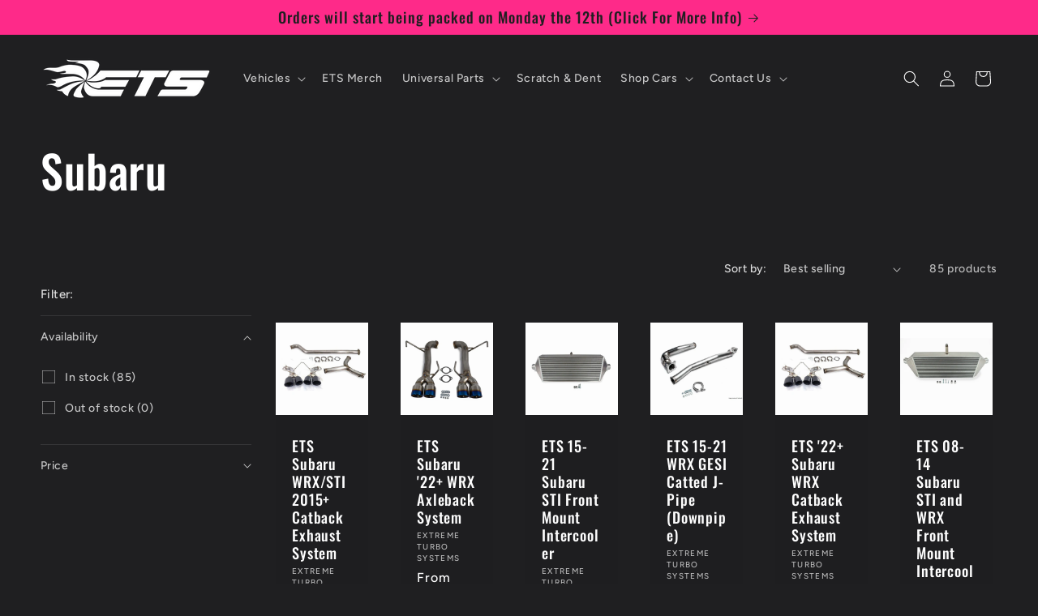

--- FILE ---
content_type: text/html; charset=utf-8
request_url: https://www.extremeturbosystems.com/en-ca/collections/subaru
body_size: 71184
content:
<!doctype html>
<html class="js" lang="en">
  <head>
  


<script type="text/javascript">
var a = window.performance && window.performance.mark;
if (a) {
  window.performance.mark("shopsheriff.amp-snippet.start");
}
var doc = document;
var redirect = "/cart" === window.location.pathname
&& (doc.referrer.includes("ampproject.org") || doc.referrer.includes("/a/s/") )
&& !doc.location.search.includes("utm");

if(redirect) {
  var f = doc.location.search ? "&" : "?";
  window.location =
    window.location.origin
  + window.location.pathname
  + f
  + "utm_source=shopsheriff&utm_medium=amp&utm_campaign=shopsheriff&utm_content=add-to-cart";
}
if (a) {
  window.performance.mark("shopsheriff.amp-snippet.end");
}
      </script>




    <meta charset="utf-8">
    <meta http-equiv="X-UA-Compatible" content="IE=edge">
    <meta name="viewport" content="width=device-width,initial-scale=1">
    <meta name="theme-color" content="">
    <link rel="canonical" href="https://www.extremeturbosystems.com/en-ca/collections/subaru"><link rel="icon" type="image/png" href="//www.extremeturbosystems.com/cdn/shop/files/ETS.png?crop=center&height=32&v=1727887769&width=32"><link rel="preconnect" href="https://fonts.shopifycdn.com" crossorigin><title>
      Subaru
 &ndash; Extreme Turbo Systems</title>

    

    

<meta property="og:site_name" content="Extreme Turbo Systems">
<meta property="og:url" content="https://www.extremeturbosystems.com/en-ca/collections/subaru">
<meta property="og:title" content="Subaru">
<meta property="og:type" content="website">
<meta property="og:description" content="Your source for high performance parts!"><meta property="og:image" content="http://www.extremeturbosystems.com/cdn/shop/files/Lambo_89f32833-239e-4dee-b4d4-033c7a572c84.jpg?v=1668790355">
  <meta property="og:image:secure_url" content="https://www.extremeturbosystems.com/cdn/shop/files/Lambo_89f32833-239e-4dee-b4d4-033c7a572c84.jpg?v=1668790355">
  <meta property="og:image:width" content="1200">
  <meta property="og:image:height" content="628"><meta name="twitter:card" content="summary_large_image">
<meta name="twitter:title" content="Subaru">
<meta name="twitter:description" content="Your source for high performance parts!">


    <script src="//www.extremeturbosystems.com/cdn/shop/t/22/assets/constants.js?v=132983761750457495441745953584" defer="defer"></script>
    <script src="//www.extremeturbosystems.com/cdn/shop/t/22/assets/pubsub.js?v=25310214064522200911745953586" defer="defer"></script>
    <script src="//www.extremeturbosystems.com/cdn/shop/t/22/assets/global.js?v=184345515105158409801745953584" defer="defer"></script>
    <script src="//www.extremeturbosystems.com/cdn/shop/t/22/assets/details-disclosure.js?v=13653116266235556501745953584" defer="defer"></script>
    <script src="//www.extremeturbosystems.com/cdn/shop/t/22/assets/details-modal.js?v=25581673532751508451745953584" defer="defer"></script>
    <script src="//www.extremeturbosystems.com/cdn/shop/t/22/assets/search-form.js?v=133129549252120666541745953586" defer="defer"></script><script src="//www.extremeturbosystems.com/cdn/shop/t/22/assets/animations.js?v=88693664871331136111745953584" defer="defer"></script><script>window.performance && window.performance.mark && window.performance.mark('shopify.content_for_header.start');</script><meta name="facebook-domain-verification" content="yosgpox624v87oqfpwkbja5yruvhbb">
<meta id="shopify-digital-wallet" name="shopify-digital-wallet" content="/5520982086/digital_wallets/dialog">
<meta name="shopify-checkout-api-token" content="934a2cc783f672ae9c05c90d26a2e721">
<meta id="in-context-paypal-metadata" data-shop-id="5520982086" data-venmo-supported="false" data-environment="production" data-locale="en_US" data-paypal-v4="true" data-currency="USD">
<link rel="alternate" type="application/atom+xml" title="Feed" href="/en-ca/collections/subaru.atom" />
<link rel="next" href="/en-ca/collections/subaru?page=2">
<link rel="alternate" hreflang="x-default" href="https://www.extremeturbosystems.com/collections/subaru">
<link rel="alternate" hreflang="en-CA" href="https://www.extremeturbosystems.com/en-ca/collections/subaru">
<link rel="alternate" hreflang="en-US" href="https://www.extremeturbosystems.com/collections/subaru">
<link rel="alternate" type="application/json+oembed" href="https://www.extremeturbosystems.com/en-ca/collections/subaru.oembed">
<script async="async" src="/checkouts/internal/preloads.js?locale=en-CA"></script>
<link rel="preconnect" href="https://shop.app" crossorigin="anonymous">
<script async="async" src="https://shop.app/checkouts/internal/preloads.js?locale=en-CA&shop_id=5520982086" crossorigin="anonymous"></script>
<script id="apple-pay-shop-capabilities" type="application/json">{"shopId":5520982086,"countryCode":"US","currencyCode":"USD","merchantCapabilities":["supports3DS"],"merchantId":"gid:\/\/shopify\/Shop\/5520982086","merchantName":"Extreme Turbo Systems","requiredBillingContactFields":["postalAddress","email","phone"],"requiredShippingContactFields":["postalAddress","email","phone"],"shippingType":"shipping","supportedNetworks":["visa","masterCard","amex","discover","elo","jcb"],"total":{"type":"pending","label":"Extreme Turbo Systems","amount":"1.00"},"shopifyPaymentsEnabled":true,"supportsSubscriptions":true}</script>
<script id="shopify-features" type="application/json">{"accessToken":"934a2cc783f672ae9c05c90d26a2e721","betas":["rich-media-storefront-analytics"],"domain":"www.extremeturbosystems.com","predictiveSearch":true,"shopId":5520982086,"locale":"en"}</script>
<script>var Shopify = Shopify || {};
Shopify.shop = "ets-parts.myshopify.com";
Shopify.locale = "en";
Shopify.currency = {"active":"USD","rate":"1.0"};
Shopify.country = "CA";
Shopify.theme = {"name":"Updated copy of Ride - Teal","id":138603561038,"schema_name":"Ride","schema_version":"15.3.0","theme_store_id":1500,"role":"main"};
Shopify.theme.handle = "null";
Shopify.theme.style = {"id":null,"handle":null};
Shopify.cdnHost = "www.extremeturbosystems.com/cdn";
Shopify.routes = Shopify.routes || {};
Shopify.routes.root = "/en-ca/";</script>
<script type="module">!function(o){(o.Shopify=o.Shopify||{}).modules=!0}(window);</script>
<script>!function(o){function n(){var o=[];function n(){o.push(Array.prototype.slice.apply(arguments))}return n.q=o,n}var t=o.Shopify=o.Shopify||{};t.loadFeatures=n(),t.autoloadFeatures=n()}(window);</script>
<script>
  window.ShopifyPay = window.ShopifyPay || {};
  window.ShopifyPay.apiHost = "shop.app\/pay";
  window.ShopifyPay.redirectState = null;
</script>
<script id="shop-js-analytics" type="application/json">{"pageType":"collection"}</script>
<script defer="defer" async type="module" src="//www.extremeturbosystems.com/cdn/shopifycloud/shop-js/modules/v2/client.init-shop-cart-sync_C5BV16lS.en.esm.js"></script>
<script defer="defer" async type="module" src="//www.extremeturbosystems.com/cdn/shopifycloud/shop-js/modules/v2/chunk.common_CygWptCX.esm.js"></script>
<script type="module">
  await import("//www.extremeturbosystems.com/cdn/shopifycloud/shop-js/modules/v2/client.init-shop-cart-sync_C5BV16lS.en.esm.js");
await import("//www.extremeturbosystems.com/cdn/shopifycloud/shop-js/modules/v2/chunk.common_CygWptCX.esm.js");

  window.Shopify.SignInWithShop?.initShopCartSync?.({"fedCMEnabled":true,"windoidEnabled":true});

</script>
<script>
  window.Shopify = window.Shopify || {};
  if (!window.Shopify.featureAssets) window.Shopify.featureAssets = {};
  window.Shopify.featureAssets['shop-js'] = {"shop-cart-sync":["modules/v2/client.shop-cart-sync_ZFArdW7E.en.esm.js","modules/v2/chunk.common_CygWptCX.esm.js"],"init-fed-cm":["modules/v2/client.init-fed-cm_CmiC4vf6.en.esm.js","modules/v2/chunk.common_CygWptCX.esm.js"],"shop-button":["modules/v2/client.shop-button_tlx5R9nI.en.esm.js","modules/v2/chunk.common_CygWptCX.esm.js"],"shop-cash-offers":["modules/v2/client.shop-cash-offers_DOA2yAJr.en.esm.js","modules/v2/chunk.common_CygWptCX.esm.js","modules/v2/chunk.modal_D71HUcav.esm.js"],"init-windoid":["modules/v2/client.init-windoid_sURxWdc1.en.esm.js","modules/v2/chunk.common_CygWptCX.esm.js"],"shop-toast-manager":["modules/v2/client.shop-toast-manager_ClPi3nE9.en.esm.js","modules/v2/chunk.common_CygWptCX.esm.js"],"init-shop-email-lookup-coordinator":["modules/v2/client.init-shop-email-lookup-coordinator_B8hsDcYM.en.esm.js","modules/v2/chunk.common_CygWptCX.esm.js"],"init-shop-cart-sync":["modules/v2/client.init-shop-cart-sync_C5BV16lS.en.esm.js","modules/v2/chunk.common_CygWptCX.esm.js"],"avatar":["modules/v2/client.avatar_BTnouDA3.en.esm.js"],"pay-button":["modules/v2/client.pay-button_FdsNuTd3.en.esm.js","modules/v2/chunk.common_CygWptCX.esm.js"],"init-customer-accounts":["modules/v2/client.init-customer-accounts_DxDtT_ad.en.esm.js","modules/v2/client.shop-login-button_C5VAVYt1.en.esm.js","modules/v2/chunk.common_CygWptCX.esm.js","modules/v2/chunk.modal_D71HUcav.esm.js"],"init-shop-for-new-customer-accounts":["modules/v2/client.init-shop-for-new-customer-accounts_ChsxoAhi.en.esm.js","modules/v2/client.shop-login-button_C5VAVYt1.en.esm.js","modules/v2/chunk.common_CygWptCX.esm.js","modules/v2/chunk.modal_D71HUcav.esm.js"],"shop-login-button":["modules/v2/client.shop-login-button_C5VAVYt1.en.esm.js","modules/v2/chunk.common_CygWptCX.esm.js","modules/v2/chunk.modal_D71HUcav.esm.js"],"init-customer-accounts-sign-up":["modules/v2/client.init-customer-accounts-sign-up_CPSyQ0Tj.en.esm.js","modules/v2/client.shop-login-button_C5VAVYt1.en.esm.js","modules/v2/chunk.common_CygWptCX.esm.js","modules/v2/chunk.modal_D71HUcav.esm.js"],"shop-follow-button":["modules/v2/client.shop-follow-button_Cva4Ekp9.en.esm.js","modules/v2/chunk.common_CygWptCX.esm.js","modules/v2/chunk.modal_D71HUcav.esm.js"],"checkout-modal":["modules/v2/client.checkout-modal_BPM8l0SH.en.esm.js","modules/v2/chunk.common_CygWptCX.esm.js","modules/v2/chunk.modal_D71HUcav.esm.js"],"lead-capture":["modules/v2/client.lead-capture_Bi8yE_yS.en.esm.js","modules/v2/chunk.common_CygWptCX.esm.js","modules/v2/chunk.modal_D71HUcav.esm.js"],"shop-login":["modules/v2/client.shop-login_D6lNrXab.en.esm.js","modules/v2/chunk.common_CygWptCX.esm.js","modules/v2/chunk.modal_D71HUcav.esm.js"],"payment-terms":["modules/v2/client.payment-terms_CZxnsJam.en.esm.js","modules/v2/chunk.common_CygWptCX.esm.js","modules/v2/chunk.modal_D71HUcav.esm.js"]};
</script>
<script>(function() {
  var isLoaded = false;
  function asyncLoad() {
    if (isLoaded) return;
    isLoaded = true;
    var urls = ["https:\/\/zooomyapps.com\/morelikethis\/ZooomyRelated.js?shop=ets-parts.myshopify.com","https:\/\/zooomyapps.com\/morelikethis\/ZooomyRelatedOrderCapture.js?shop=ets-parts.myshopify.com","https:\/\/upsell-app.logbase.io\/lb-upsell.js?shop=ets-parts.myshopify.com","https:\/\/easyannouncementbar.cake.agency\/script-tags\/announcementbar.js?version=21153\u0026shop=ets-parts.myshopify.com"];
    for (var i = 0; i < urls.length; i++) {
      var s = document.createElement('script');
      s.type = 'text/javascript';
      s.async = true;
      s.src = urls[i];
      var x = document.getElementsByTagName('script')[0];
      x.parentNode.insertBefore(s, x);
    }
  };
  if(window.attachEvent) {
    window.attachEvent('onload', asyncLoad);
  } else {
    window.addEventListener('load', asyncLoad, false);
  }
})();</script>
<script id="__st">var __st={"a":5520982086,"offset":-28800,"reqid":"670680f7-6624-4ae7-91df-10af8a370d3f-1768641102","pageurl":"www.extremeturbosystems.com\/en-ca\/collections\/subaru","u":"21523722650d","p":"collection","rtyp":"collection","rid":84180107334};</script>
<script>window.ShopifyPaypalV4VisibilityTracking = true;</script>
<script id="captcha-bootstrap">!function(){'use strict';const t='contact',e='account',n='new_comment',o=[[t,t],['blogs',n],['comments',n],[t,'customer']],c=[[e,'customer_login'],[e,'guest_login'],[e,'recover_customer_password'],[e,'create_customer']],r=t=>t.map((([t,e])=>`form[action*='/${t}']:not([data-nocaptcha='true']) input[name='form_type'][value='${e}']`)).join(','),a=t=>()=>t?[...document.querySelectorAll(t)].map((t=>t.form)):[];function s(){const t=[...o],e=r(t);return a(e)}const i='password',u='form_key',d=['recaptcha-v3-token','g-recaptcha-response','h-captcha-response',i],f=()=>{try{return window.sessionStorage}catch{return}},m='__shopify_v',_=t=>t.elements[u];function p(t,e,n=!1){try{const o=window.sessionStorage,c=JSON.parse(o.getItem(e)),{data:r}=function(t){const{data:e,action:n}=t;return t[m]||n?{data:e,action:n}:{data:t,action:n}}(c);for(const[e,n]of Object.entries(r))t.elements[e]&&(t.elements[e].value=n);n&&o.removeItem(e)}catch(o){console.error('form repopulation failed',{error:o})}}const l='form_type',E='cptcha';function T(t){t.dataset[E]=!0}const w=window,h=w.document,L='Shopify',v='ce_forms',y='captcha';let A=!1;((t,e)=>{const n=(g='f06e6c50-85a8-45c8-87d0-21a2b65856fe',I='https://cdn.shopify.com/shopifycloud/storefront-forms-hcaptcha/ce_storefront_forms_captcha_hcaptcha.v1.5.2.iife.js',D={infoText:'Protected by hCaptcha',privacyText:'Privacy',termsText:'Terms'},(t,e,n)=>{const o=w[L][v],c=o.bindForm;if(c)return c(t,g,e,D).then(n);var r;o.q.push([[t,g,e,D],n]),r=I,A||(h.body.append(Object.assign(h.createElement('script'),{id:'captcha-provider',async:!0,src:r})),A=!0)});var g,I,D;w[L]=w[L]||{},w[L][v]=w[L][v]||{},w[L][v].q=[],w[L][y]=w[L][y]||{},w[L][y].protect=function(t,e){n(t,void 0,e),T(t)},Object.freeze(w[L][y]),function(t,e,n,w,h,L){const[v,y,A,g]=function(t,e,n){const i=e?o:[],u=t?c:[],d=[...i,...u],f=r(d),m=r(i),_=r(d.filter((([t,e])=>n.includes(e))));return[a(f),a(m),a(_),s()]}(w,h,L),I=t=>{const e=t.target;return e instanceof HTMLFormElement?e:e&&e.form},D=t=>v().includes(t);t.addEventListener('submit',(t=>{const e=I(t);if(!e)return;const n=D(e)&&!e.dataset.hcaptchaBound&&!e.dataset.recaptchaBound,o=_(e),c=g().includes(e)&&(!o||!o.value);(n||c)&&t.preventDefault(),c&&!n&&(function(t){try{if(!f())return;!function(t){const e=f();if(!e)return;const n=_(t);if(!n)return;const o=n.value;o&&e.removeItem(o)}(t);const e=Array.from(Array(32),(()=>Math.random().toString(36)[2])).join('');!function(t,e){_(t)||t.append(Object.assign(document.createElement('input'),{type:'hidden',name:u})),t.elements[u].value=e}(t,e),function(t,e){const n=f();if(!n)return;const o=[...t.querySelectorAll(`input[type='${i}']`)].map((({name:t})=>t)),c=[...d,...o],r={};for(const[a,s]of new FormData(t).entries())c.includes(a)||(r[a]=s);n.setItem(e,JSON.stringify({[m]:1,action:t.action,data:r}))}(t,e)}catch(e){console.error('failed to persist form',e)}}(e),e.submit())}));const S=(t,e)=>{t&&!t.dataset[E]&&(n(t,e.some((e=>e===t))),T(t))};for(const o of['focusin','change'])t.addEventListener(o,(t=>{const e=I(t);D(e)&&S(e,y())}));const B=e.get('form_key'),M=e.get(l),P=B&&M;t.addEventListener('DOMContentLoaded',(()=>{const t=y();if(P)for(const e of t)e.elements[l].value===M&&p(e,B);[...new Set([...A(),...v().filter((t=>'true'===t.dataset.shopifyCaptcha))])].forEach((e=>S(e,t)))}))}(h,new URLSearchParams(w.location.search),n,t,e,['guest_login'])})(!0,!0)}();</script>
<script integrity="sha256-4kQ18oKyAcykRKYeNunJcIwy7WH5gtpwJnB7kiuLZ1E=" data-source-attribution="shopify.loadfeatures" defer="defer" src="//www.extremeturbosystems.com/cdn/shopifycloud/storefront/assets/storefront/load_feature-a0a9edcb.js" crossorigin="anonymous"></script>
<script crossorigin="anonymous" defer="defer" src="//www.extremeturbosystems.com/cdn/shopifycloud/storefront/assets/shopify_pay/storefront-65b4c6d7.js?v=20250812"></script>
<script data-source-attribution="shopify.dynamic_checkout.dynamic.init">var Shopify=Shopify||{};Shopify.PaymentButton=Shopify.PaymentButton||{isStorefrontPortableWallets:!0,init:function(){window.Shopify.PaymentButton.init=function(){};var t=document.createElement("script");t.src="https://www.extremeturbosystems.com/cdn/shopifycloud/portable-wallets/latest/portable-wallets.en.js",t.type="module",document.head.appendChild(t)}};
</script>
<script data-source-attribution="shopify.dynamic_checkout.buyer_consent">
  function portableWalletsHideBuyerConsent(e){var t=document.getElementById("shopify-buyer-consent"),n=document.getElementById("shopify-subscription-policy-button");t&&n&&(t.classList.add("hidden"),t.setAttribute("aria-hidden","true"),n.removeEventListener("click",e))}function portableWalletsShowBuyerConsent(e){var t=document.getElementById("shopify-buyer-consent"),n=document.getElementById("shopify-subscription-policy-button");t&&n&&(t.classList.remove("hidden"),t.removeAttribute("aria-hidden"),n.addEventListener("click",e))}window.Shopify?.PaymentButton&&(window.Shopify.PaymentButton.hideBuyerConsent=portableWalletsHideBuyerConsent,window.Shopify.PaymentButton.showBuyerConsent=portableWalletsShowBuyerConsent);
</script>
<script data-source-attribution="shopify.dynamic_checkout.cart.bootstrap">document.addEventListener("DOMContentLoaded",(function(){function t(){return document.querySelector("shopify-accelerated-checkout-cart, shopify-accelerated-checkout")}if(t())Shopify.PaymentButton.init();else{new MutationObserver((function(e,n){t()&&(Shopify.PaymentButton.init(),n.disconnect())})).observe(document.body,{childList:!0,subtree:!0})}}));
</script>
<script id='scb4127' type='text/javascript' async='' src='https://www.extremeturbosystems.com/cdn/shopifycloud/privacy-banner/storefront-banner.js'></script><link id="shopify-accelerated-checkout-styles" rel="stylesheet" media="screen" href="https://www.extremeturbosystems.com/cdn/shopifycloud/portable-wallets/latest/accelerated-checkout-backwards-compat.css" crossorigin="anonymous">
<style id="shopify-accelerated-checkout-cart">
        #shopify-buyer-consent {
  margin-top: 1em;
  display: inline-block;
  width: 100%;
}

#shopify-buyer-consent.hidden {
  display: none;
}

#shopify-subscription-policy-button {
  background: none;
  border: none;
  padding: 0;
  text-decoration: underline;
  font-size: inherit;
  cursor: pointer;
}

#shopify-subscription-policy-button::before {
  box-shadow: none;
}

      </style>
<script id="sections-script" data-sections="header" defer="defer" src="//www.extremeturbosystems.com/cdn/shop/t/22/compiled_assets/scripts.js?6131"></script>
<script>window.performance && window.performance.mark && window.performance.mark('shopify.content_for_header.end');</script>


    <style data-shopify>
      @font-face {
  font-family: Figtree;
  font-weight: 500;
  font-style: normal;
  font-display: swap;
  src: url("//www.extremeturbosystems.com/cdn/fonts/figtree/figtree_n5.3b6b7df38aa5986536945796e1f947445832047c.woff2") format("woff2"),
       url("//www.extremeturbosystems.com/cdn/fonts/figtree/figtree_n5.f26bf6dcae278b0ed902605f6605fa3338e81dab.woff") format("woff");
}

      @font-face {
  font-family: Figtree;
  font-weight: 700;
  font-style: normal;
  font-display: swap;
  src: url("//www.extremeturbosystems.com/cdn/fonts/figtree/figtree_n7.2fd9bfe01586148e644724096c9d75e8c7a90e55.woff2") format("woff2"),
       url("//www.extremeturbosystems.com/cdn/fonts/figtree/figtree_n7.ea05de92d862f9594794ab281c4c3a67501ef5fc.woff") format("woff");
}

      @font-face {
  font-family: Figtree;
  font-weight: 500;
  font-style: italic;
  font-display: swap;
  src: url("//www.extremeturbosystems.com/cdn/fonts/figtree/figtree_i5.969396f679a62854cf82dbf67acc5721e41351f0.woff2") format("woff2"),
       url("//www.extremeturbosystems.com/cdn/fonts/figtree/figtree_i5.93bc1cad6c73ca9815f9777c49176dfc9d2890dd.woff") format("woff");
}

      @font-face {
  font-family: Figtree;
  font-weight: 700;
  font-style: italic;
  font-display: swap;
  src: url("//www.extremeturbosystems.com/cdn/fonts/figtree/figtree_i7.06add7096a6f2ab742e09ec7e498115904eda1fe.woff2") format("woff2"),
       url("//www.extremeturbosystems.com/cdn/fonts/figtree/figtree_i7.ee584b5fcaccdbb5518c0228158941f8df81b101.woff") format("woff");
}

      @font-face {
  font-family: Oswald;
  font-weight: 500;
  font-style: normal;
  font-display: swap;
  src: url("//www.extremeturbosystems.com/cdn/fonts/oswald/oswald_n5.8ad4910bfdb43e150746ef7aa67f3553e3abe8e2.woff2") format("woff2"),
       url("//www.extremeturbosystems.com/cdn/fonts/oswald/oswald_n5.93ee52108163c48c91111cf33b0a57021467b66e.woff") format("woff");
}


      
        :root,
        .color-scheme-1 {
          --color-background: 31,31,33;
        
          --gradient-background: #1f1f21;
        

        

        --color-foreground: 255,255,255;
        --color-background-contrast: 43,43,46;
        --color-shadow: 255,255,255;
        --color-button: 254,42,137;
        --color-button-text: 31,31,33;
        --color-secondary-button: 31,31,33;
        --color-secondary-button-text: 254,42,137;
        --color-link: 254,42,137;
        --color-badge-foreground: 255,255,255;
        --color-badge-background: 31,31,33;
        --color-badge-border: 255,255,255;
        --payment-terms-background-color: rgb(31 31 33);
      }
      
        
        .color-scheme-2 {
          --color-background: 31,31,33;
        
          --gradient-background: #1f1f21;
        

        

        --color-foreground: 255,255,255;
        --color-background-contrast: 43,43,46;
        --color-shadow: 255,255,255;
        --color-button: 255,255,255;
        --color-button-text: 31,31,33;
        --color-secondary-button: 31,31,33;
        --color-secondary-button-text: 255,255,255;
        --color-link: 255,255,255;
        --color-badge-foreground: 255,255,255;
        --color-badge-background: 31,31,33;
        --color-badge-border: 255,255,255;
        --payment-terms-background-color: rgb(31 31 33);
      }
      
        
        .color-scheme-3 {
          --color-background: 255,255,255;
        
          --gradient-background: #ffffff;
        

        

        --color-foreground: 31,31,33;
        --color-background-contrast: 191,191,191;
        --color-shadow: 255,255,255;
        --color-button: 31,31,33;
        --color-button-text: 255,255,255;
        --color-secondary-button: 255,255,255;
        --color-secondary-button-text: 31,31,33;
        --color-link: 31,31,33;
        --color-badge-foreground: 31,31,33;
        --color-badge-background: 255,255,255;
        --color-badge-border: 31,31,33;
        --payment-terms-background-color: rgb(255 255 255);
      }
      
        
        .color-scheme-4 {
          --color-background: 31,31,33;
        
          --gradient-background: #1f1f21;
        

        

        --color-foreground: 31,31,33;
        --color-background-contrast: 43,43,46;
        --color-shadow: 255,255,255;
        --color-button: 31,31,33;
        --color-button-text: 0,209,197;
        --color-secondary-button: 31,31,33;
        --color-secondary-button-text: 31,31,33;
        --color-link: 31,31,33;
        --color-badge-foreground: 31,31,33;
        --color-badge-background: 31,31,33;
        --color-badge-border: 31,31,33;
        --payment-terms-background-color: rgb(31 31 33);
      }
      
        
        .color-scheme-5 {
          --color-background: 254,42,137;
        
          --gradient-background: #fe2a89;
        

        

        --color-foreground: 31,31,33;
        --color-background-contrast: 168,1,76;
        --color-shadow: 255,255,255;
        --color-button: 31,31,33;
        --color-button-text: 0,209,197;
        --color-secondary-button: 254,42,137;
        --color-secondary-button-text: 31,31,33;
        --color-link: 31,31,33;
        --color-badge-foreground: 31,31,33;
        --color-badge-background: 254,42,137;
        --color-badge-border: 31,31,33;
        --payment-terms-background-color: rgb(254 42 137);
      }
      

      body, .color-scheme-1, .color-scheme-2, .color-scheme-3, .color-scheme-4, .color-scheme-5 {
        color: rgba(var(--color-foreground), 0.75);
        background-color: rgb(var(--color-background));
      }

      :root {
        --font-body-family: Figtree, sans-serif;
        --font-body-style: normal;
        --font-body-weight: 500;
        --font-body-weight-bold: 800;

        --font-heading-family: Oswald, sans-serif;
        --font-heading-style: normal;
        --font-heading-weight: 500;

        --font-body-scale: 1.0;
        --font-heading-scale: 1.4;

        --media-padding: px;
        --media-border-opacity: 0.1;
        --media-border-width: 0px;
        --media-radius: 0px;
        --media-shadow-opacity: 0.0;
        --media-shadow-horizontal-offset: 0px;
        --media-shadow-vertical-offset: 4px;
        --media-shadow-blur-radius: 5px;
        --media-shadow-visible: 0;

        --page-width: 160rem;
        --page-width-margin: 0rem;

        --product-card-image-padding: 0.0rem;
        --product-card-corner-radius: 0.0rem;
        --product-card-text-alignment: left;
        --product-card-border-width: 0.0rem;
        --product-card-border-opacity: 0.1;
        --product-card-shadow-opacity: 0.0;
        --product-card-shadow-visible: 0;
        --product-card-shadow-horizontal-offset: 0.0rem;
        --product-card-shadow-vertical-offset: 0.4rem;
        --product-card-shadow-blur-radius: 0.5rem;

        --collection-card-image-padding: 0.0rem;
        --collection-card-corner-radius: 0.0rem;
        --collection-card-text-alignment: left;
        --collection-card-border-width: 0.0rem;
        --collection-card-border-opacity: 0.1;
        --collection-card-shadow-opacity: 0.0;
        --collection-card-shadow-visible: 0;
        --collection-card-shadow-horizontal-offset: 0.0rem;
        --collection-card-shadow-vertical-offset: 0.4rem;
        --collection-card-shadow-blur-radius: 0.5rem;

        --blog-card-image-padding: 0.0rem;
        --blog-card-corner-radius: 0.0rem;
        --blog-card-text-alignment: left;
        --blog-card-border-width: 0.0rem;
        --blog-card-border-opacity: 0.1;
        --blog-card-shadow-opacity: 0.0;
        --blog-card-shadow-visible: 0;
        --blog-card-shadow-horizontal-offset: 0.0rem;
        --blog-card-shadow-vertical-offset: 0.4rem;
        --blog-card-shadow-blur-radius: 0.5rem;

        --badge-corner-radius: 4.0rem;

        --popup-border-width: 1px;
        --popup-border-opacity: 0.1;
        --popup-corner-radius: 0px;
        --popup-shadow-opacity: 0.0;
        --popup-shadow-horizontal-offset: 0px;
        --popup-shadow-vertical-offset: 4px;
        --popup-shadow-blur-radius: 5px;

        --drawer-border-width: 1px;
        --drawer-border-opacity: 0.1;
        --drawer-shadow-opacity: 0.0;
        --drawer-shadow-horizontal-offset: 0px;
        --drawer-shadow-vertical-offset: 4px;
        --drawer-shadow-blur-radius: 5px;

        --spacing-sections-desktop: 52px;
        --spacing-sections-mobile: 36px;

        --grid-desktop-vertical-spacing: 40px;
        --grid-desktop-horizontal-spacing: 40px;
        --grid-mobile-vertical-spacing: 20px;
        --grid-mobile-horizontal-spacing: 20px;

        --text-boxes-border-opacity: 0.1;
        --text-boxes-border-width: 0px;
        --text-boxes-radius: 0px;
        --text-boxes-shadow-opacity: 0.0;
        --text-boxes-shadow-visible: 0;
        --text-boxes-shadow-horizontal-offset: 0px;
        --text-boxes-shadow-vertical-offset: 4px;
        --text-boxes-shadow-blur-radius: 5px;

        --buttons-radius: 0px;
        --buttons-radius-outset: 0px;
        --buttons-border-width: 1px;
        --buttons-border-opacity: 1.0;
        --buttons-shadow-opacity: 0.0;
        --buttons-shadow-visible: 0;
        --buttons-shadow-horizontal-offset: 0px;
        --buttons-shadow-vertical-offset: 4px;
        --buttons-shadow-blur-radius: 5px;
        --buttons-border-offset: 0px;

        --inputs-radius: 0px;
        --inputs-border-width: 1px;
        --inputs-border-opacity: 0.55;
        --inputs-shadow-opacity: 0.0;
        --inputs-shadow-horizontal-offset: 0px;
        --inputs-margin-offset: 0px;
        --inputs-shadow-vertical-offset: 4px;
        --inputs-shadow-blur-radius: 5px;
        --inputs-radius-outset: 0px;

        --variant-pills-radius: 40px;
        --variant-pills-border-width: 1px;
        --variant-pills-border-opacity: 0.55;
        --variant-pills-shadow-opacity: 0.0;
        --variant-pills-shadow-horizontal-offset: 0px;
        --variant-pills-shadow-vertical-offset: 4px;
        --variant-pills-shadow-blur-radius: 5px;
      }

      *,
      *::before,
      *::after {
        box-sizing: inherit;
      }

      html {
        box-sizing: border-box;
        font-size: calc(var(--font-body-scale) * 62.5%);
        height: 100%;
      }

      body {
        display: grid;
        grid-template-rows: auto auto 1fr auto;
        grid-template-columns: 100%;
        min-height: 100%;
        margin: 0;
        font-size: 1.5rem;
        letter-spacing: 0.06rem;
        line-height: calc(1 + 0.8 / var(--font-body-scale));
        font-family: var(--font-body-family);
        font-style: var(--font-body-style);
        font-weight: var(--font-body-weight);
      }

      @media screen and (min-width: 750px) {
        body {
          font-size: 1.6rem;
        }
      }
    </style>

    <link href="//www.extremeturbosystems.com/cdn/shop/t/22/assets/base.css?v=159841507637079171801745953584" rel="stylesheet" type="text/css" media="all" />
    <link rel="stylesheet" href="//www.extremeturbosystems.com/cdn/shop/t/22/assets/component-cart-items.css?v=123238115697927560811745953584" media="print" onload="this.media='all'">
      <link rel="preload" as="font" href="//www.extremeturbosystems.com/cdn/fonts/figtree/figtree_n5.3b6b7df38aa5986536945796e1f947445832047c.woff2" type="font/woff2" crossorigin>
      

      <link rel="preload" as="font" href="//www.extremeturbosystems.com/cdn/fonts/oswald/oswald_n5.8ad4910bfdb43e150746ef7aa67f3553e3abe8e2.woff2" type="font/woff2" crossorigin>
      
<link href="//www.extremeturbosystems.com/cdn/shop/t/22/assets/component-localization-form.css?v=170315343355214948141745953584" rel="stylesheet" type="text/css" media="all" />
      <script src="//www.extremeturbosystems.com/cdn/shop/t/22/assets/localization-form.js?v=144176611646395275351745953586" defer="defer"></script><link
        rel="stylesheet"
        href="//www.extremeturbosystems.com/cdn/shop/t/22/assets/component-predictive-search.css?v=118923337488134913561745953584"
        media="print"
        onload="this.media='all'"
      ><script>
      if (Shopify.designMode) {
        document.documentElement.classList.add('shopify-design-mode');
      }
    </script>
  <!-- BEGIN app block: shopify://apps/judge-me-reviews/blocks/judgeme_core/61ccd3b1-a9f2-4160-9fe9-4fec8413e5d8 --><!-- Start of Judge.me Core -->






<link rel="dns-prefetch" href="https://cdnwidget.judge.me">
<link rel="dns-prefetch" href="https://cdn.judge.me">
<link rel="dns-prefetch" href="https://cdn1.judge.me">
<link rel="dns-prefetch" href="https://api.judge.me">

<script data-cfasync='false' class='jdgm-settings-script'>window.jdgmSettings={"pagination":5,"disable_web_reviews":false,"badge_no_review_text":"No reviews","badge_n_reviews_text":"{{ n }} review/reviews","badge_star_color":"#B35009","hide_badge_preview_if_no_reviews":true,"badge_hide_text":false,"enforce_center_preview_badge":false,"widget_title":"Customer Reviews","widget_open_form_text":"Write a review","widget_close_form_text":"Cancel review","widget_refresh_page_text":"Refresh page","widget_summary_text":"Based on {{ number_of_reviews }} review/reviews","widget_no_review_text":"Be the first to write a review","widget_name_field_text":"Display name","widget_verified_name_field_text":"Verified Name (public)","widget_name_placeholder_text":"Display name","widget_required_field_error_text":"This field is required.","widget_email_field_text":"Email address","widget_verified_email_field_text":"Verified Email (private, can not be edited)","widget_email_placeholder_text":"Your email address","widget_email_field_error_text":"Please enter a valid email address.","widget_rating_field_text":"Rating","widget_review_title_field_text":"Review Title","widget_review_title_placeholder_text":"Give your review a title","widget_review_body_field_text":"Review content","widget_review_body_placeholder_text":"Start writing here...","widget_pictures_field_text":"Picture/Video (optional)","widget_submit_review_text":"Submit Review","widget_submit_verified_review_text":"Submit Verified Review","widget_submit_success_msg_with_auto_publish":"Thank you! Please refresh the page in a few moments to see your review. You can remove or edit your review by logging into \u003ca href='https://judge.me/login' target='_blank' rel='nofollow noopener'\u003eJudge.me\u003c/a\u003e","widget_submit_success_msg_no_auto_publish":"Thank you! Your review will be published as soon as it is approved by the shop admin. You can remove or edit your review by logging into \u003ca href='https://judge.me/login' target='_blank' rel='nofollow noopener'\u003eJudge.me\u003c/a\u003e","widget_show_default_reviews_out_of_total_text":"Showing {{ n_reviews_shown }} out of {{ n_reviews }} reviews.","widget_show_all_link_text":"Show all","widget_show_less_link_text":"Show less","widget_author_said_text":"{{ reviewer_name }} said:","widget_days_text":"{{ n }} days ago","widget_weeks_text":"{{ n }} week/weeks ago","widget_months_text":"{{ n }} month/months ago","widget_years_text":"{{ n }} year/years ago","widget_yesterday_text":"Yesterday","widget_today_text":"Today","widget_replied_text":"\u003e\u003e {{ shop_name }} replied:","widget_read_more_text":"Read more","widget_reviewer_name_as_initial":"","widget_rating_filter_color":"","widget_rating_filter_see_all_text":"See all reviews","widget_sorting_most_recent_text":"Most Recent","widget_sorting_highest_rating_text":"Highest Rating","widget_sorting_lowest_rating_text":"Lowest Rating","widget_sorting_with_pictures_text":"Only Pictures","widget_sorting_most_helpful_text":"Most Helpful","widget_open_question_form_text":"Ask a question","widget_reviews_subtab_text":"Reviews","widget_questions_subtab_text":"Questions","widget_question_label_text":"Question","widget_answer_label_text":"Answer","widget_question_placeholder_text":"Write your question here","widget_submit_question_text":"Submit Question","widget_question_submit_success_text":"Thank you for your question! We will notify you once it gets answered.","widget_star_color":"#B35009","verified_badge_text":"Verified","verified_badge_bg_color":"","verified_badge_text_color":"","verified_badge_placement":"left-of-reviewer-name","widget_review_max_height":"","widget_hide_border":true,"widget_social_share":false,"widget_thumb":false,"widget_review_location_show":false,"widget_location_format":"country_iso_code","all_reviews_include_out_of_store_products":true,"all_reviews_out_of_store_text":"(out of store)","all_reviews_pagination":100,"all_reviews_product_name_prefix_text":"about","enable_review_pictures":true,"enable_question_anwser":false,"widget_theme":"","review_date_format":"mm/dd/yyyy","default_sort_method":"highest-rating","widget_product_reviews_subtab_text":"Product Reviews","widget_shop_reviews_subtab_text":"Shop Reviews","widget_other_products_reviews_text":"Reviews for other products","widget_store_reviews_subtab_text":"Store reviews","widget_no_store_reviews_text":"This store hasn't received any reviews yet","widget_web_restriction_product_reviews_text":"This product hasn't received any reviews yet","widget_no_items_text":"No items found","widget_show_more_text":"Show more","widget_write_a_store_review_text":"Write a Store Review","widget_other_languages_heading":"Reviews in Other Languages","widget_translate_review_text":"Translate review to {{ language }}","widget_translating_review_text":"Translating...","widget_show_original_translation_text":"Show original ({{ language }})","widget_translate_review_failed_text":"Review couldn't be translated.","widget_translate_review_retry_text":"Retry","widget_translate_review_try_again_later_text":"Try again later","show_product_url_for_grouped_product":false,"widget_sorting_pictures_first_text":"Pictures First","show_pictures_on_all_rev_page_mobile":false,"show_pictures_on_all_rev_page_desktop":false,"floating_tab_hide_mobile_install_preference":false,"floating_tab_button_name":"★ Reviews","floating_tab_title":"Let customers speak for us","floating_tab_button_color":"","floating_tab_button_background_color":"","floating_tab_url":"","floating_tab_url_enabled":false,"floating_tab_tab_style":"text","all_reviews_text_badge_text":"Customers rate us {{ shop.metafields.judgeme.all_reviews_rating | round: 1 }}/5 based on {{ shop.metafields.judgeme.all_reviews_count }} reviews.","all_reviews_text_badge_text_branded_style":"{{ shop.metafields.judgeme.all_reviews_rating | round: 1 }} out of 5 stars based on {{ shop.metafields.judgeme.all_reviews_count }} reviews","is_all_reviews_text_badge_a_link":false,"show_stars_for_all_reviews_text_badge":false,"all_reviews_text_badge_url":"","all_reviews_text_style":"text","all_reviews_text_color_style":"judgeme_brand_color","all_reviews_text_color":"#108474","all_reviews_text_show_jm_brand":true,"featured_carousel_show_header":true,"featured_carousel_title":"Let customers speak for us","testimonials_carousel_title":"Customers are saying","videos_carousel_title":"Real customer stories","cards_carousel_title":"Customers are saying","featured_carousel_count_text":"from {{ n }} reviews","featured_carousel_add_link_to_all_reviews_page":false,"featured_carousel_url":"","featured_carousel_show_images":true,"featured_carousel_autoslide_interval":5,"featured_carousel_arrows_on_the_sides":false,"featured_carousel_height":250,"featured_carousel_width":80,"featured_carousel_image_size":0,"featured_carousel_image_height":250,"featured_carousel_arrow_color":"#eeeeee","verified_count_badge_style":"vintage","verified_count_badge_orientation":"horizontal","verified_count_badge_color_style":"judgeme_brand_color","verified_count_badge_color":"#108474","is_verified_count_badge_a_link":false,"verified_count_badge_url":"","verified_count_badge_show_jm_brand":true,"widget_rating_preset_default":5,"widget_first_sub_tab":"product-reviews","widget_show_histogram":false,"widget_histogram_use_custom_color":false,"widget_pagination_use_custom_color":false,"widget_star_use_custom_color":false,"widget_verified_badge_use_custom_color":false,"widget_write_review_use_custom_color":false,"picture_reminder_submit_button":"Upload Pictures","enable_review_videos":false,"mute_video_by_default":false,"widget_sorting_videos_first_text":"Videos First","widget_review_pending_text":"Pending","featured_carousel_items_for_large_screen":3,"social_share_options_order":"Facebook,Twitter","remove_microdata_snippet":true,"disable_json_ld":false,"enable_json_ld_products":false,"preview_badge_show_question_text":false,"preview_badge_no_question_text":"No questions","preview_badge_n_question_text":"{{ number_of_questions }} question/questions","qa_badge_show_icon":false,"qa_badge_position":"same-row","remove_judgeme_branding":false,"widget_add_search_bar":false,"widget_search_bar_placeholder":"Search","widget_sorting_verified_only_text":"Verified only","featured_carousel_theme":"default","featured_carousel_show_rating":true,"featured_carousel_show_title":true,"featured_carousel_show_body":true,"featured_carousel_show_date":false,"featured_carousel_show_reviewer":true,"featured_carousel_show_product":false,"featured_carousel_header_background_color":"#108474","featured_carousel_header_text_color":"#ffffff","featured_carousel_name_product_separator":"reviewed","featured_carousel_full_star_background":"#108474","featured_carousel_empty_star_background":"#dadada","featured_carousel_vertical_theme_background":"#f9fafb","featured_carousel_verified_badge_enable":false,"featured_carousel_verified_badge_color":"#108474","featured_carousel_border_style":"round","featured_carousel_review_line_length_limit":3,"featured_carousel_more_reviews_button_text":"Read more reviews","featured_carousel_view_product_button_text":"View product","all_reviews_page_load_reviews_on":"scroll","all_reviews_page_load_more_text":"Load More Reviews","disable_fb_tab_reviews":false,"enable_ajax_cdn_cache":false,"widget_public_name_text":"displayed publicly like","default_reviewer_name":"John Smith","default_reviewer_name_has_non_latin":true,"widget_reviewer_anonymous":"Anonymous","medals_widget_title":"Judge.me Review Medals","medals_widget_background_color":"#f9fafb","medals_widget_position":"footer_all_pages","medals_widget_border_color":"#f9fafb","medals_widget_verified_text_position":"left","medals_widget_use_monochromatic_version":false,"medals_widget_elements_color":"#108474","show_reviewer_avatar":true,"widget_invalid_yt_video_url_error_text":"Not a YouTube video URL","widget_max_length_field_error_text":"Please enter no more than {0} characters.","widget_show_country_flag":false,"widget_show_collected_via_shop_app":true,"widget_verified_by_shop_badge_style":"light","widget_verified_by_shop_text":"Verified by Shop","widget_show_photo_gallery":false,"widget_load_with_code_splitting":true,"widget_ugc_install_preference":false,"widget_ugc_title":"Made by us, Shared by you","widget_ugc_subtitle":"Tag us to see your picture featured in our page","widget_ugc_arrows_color":"#ffffff","widget_ugc_primary_button_text":"Buy Now","widget_ugc_primary_button_background_color":"#108474","widget_ugc_primary_button_text_color":"#ffffff","widget_ugc_primary_button_border_width":"0","widget_ugc_primary_button_border_style":"none","widget_ugc_primary_button_border_color":"#108474","widget_ugc_primary_button_border_radius":"25","widget_ugc_secondary_button_text":"Load More","widget_ugc_secondary_button_background_color":"#ffffff","widget_ugc_secondary_button_text_color":"#108474","widget_ugc_secondary_button_border_width":"2","widget_ugc_secondary_button_border_style":"solid","widget_ugc_secondary_button_border_color":"#108474","widget_ugc_secondary_button_border_radius":"25","widget_ugc_reviews_button_text":"View Reviews","widget_ugc_reviews_button_background_color":"#ffffff","widget_ugc_reviews_button_text_color":"#108474","widget_ugc_reviews_button_border_width":"2","widget_ugc_reviews_button_border_style":"solid","widget_ugc_reviews_button_border_color":"#108474","widget_ugc_reviews_button_border_radius":"25","widget_ugc_reviews_button_link_to":"judgeme-reviews-page","widget_ugc_show_post_date":true,"widget_ugc_max_width":"800","widget_rating_metafield_value_type":true,"widget_primary_color":"#8ABBCE","widget_enable_secondary_color":false,"widget_secondary_color":"#edf5f5","widget_summary_average_rating_text":"{{ average_rating }} out of 5","widget_media_grid_title":"Customer photos \u0026 videos","widget_media_grid_see_more_text":"See more","widget_round_style":false,"widget_show_product_medals":true,"widget_verified_by_judgeme_text":"Verified by Judge.me","widget_show_store_medals":true,"widget_verified_by_judgeme_text_in_store_medals":"Verified by Judge.me","widget_media_field_exceed_quantity_message":"Sorry, we can only accept {{ max_media }} for one review.","widget_media_field_exceed_limit_message":"{{ file_name }} is too large, please select a {{ media_type }} less than {{ size_limit }}MB.","widget_review_submitted_text":"Review Submitted!","widget_question_submitted_text":"Question Submitted!","widget_close_form_text_question":"Cancel","widget_write_your_answer_here_text":"Write your answer here","widget_enabled_branded_link":true,"widget_show_collected_by_judgeme":true,"widget_reviewer_name_color":"","widget_write_review_text_color":"","widget_write_review_bg_color":"","widget_collected_by_judgeme_text":"collected by Judge.me","widget_pagination_type":"standard","widget_load_more_text":"Load More","widget_load_more_color":"#108474","widget_full_review_text":"Full Review","widget_read_more_reviews_text":"Read More Reviews","widget_read_questions_text":"Read Questions","widget_questions_and_answers_text":"Questions \u0026 Answers","widget_verified_by_text":"Verified by","widget_verified_text":"Verified","widget_number_of_reviews_text":"{{ number_of_reviews }} reviews","widget_back_button_text":"Back","widget_next_button_text":"Next","widget_custom_forms_filter_button":"Filters","custom_forms_style":"vertical","widget_show_review_information":false,"how_reviews_are_collected":"How reviews are collected?","widget_show_review_keywords":false,"widget_gdpr_statement":"How we use your data: We'll only contact you about the review you left, and only if necessary. By submitting your review, you agree to Judge.me's \u003ca href='https://judge.me/terms' target='_blank' rel='nofollow noopener'\u003eterms\u003c/a\u003e, \u003ca href='https://judge.me/privacy' target='_blank' rel='nofollow noopener'\u003eprivacy\u003c/a\u003e and \u003ca href='https://judge.me/content-policy' target='_blank' rel='nofollow noopener'\u003econtent\u003c/a\u003e policies.","widget_multilingual_sorting_enabled":false,"widget_translate_review_content_enabled":false,"widget_translate_review_content_method":"manual","popup_widget_review_selection":"automatically_with_pictures","popup_widget_round_border_style":true,"popup_widget_show_title":true,"popup_widget_show_body":true,"popup_widget_show_reviewer":false,"popup_widget_show_product":true,"popup_widget_show_pictures":true,"popup_widget_use_review_picture":true,"popup_widget_show_on_home_page":true,"popup_widget_show_on_product_page":true,"popup_widget_show_on_collection_page":true,"popup_widget_show_on_cart_page":true,"popup_widget_position":"bottom_left","popup_widget_first_review_delay":5,"popup_widget_duration":5,"popup_widget_interval":5,"popup_widget_review_count":5,"popup_widget_hide_on_mobile":true,"review_snippet_widget_round_border_style":true,"review_snippet_widget_card_color":"#FFFFFF","review_snippet_widget_slider_arrows_background_color":"#FFFFFF","review_snippet_widget_slider_arrows_color":"#000000","review_snippet_widget_star_color":"#108474","show_product_variant":false,"all_reviews_product_variant_label_text":"Variant: ","widget_show_verified_branding":false,"widget_ai_summary_title":"Customers say","widget_ai_summary_disclaimer":"AI-powered review summary based on recent customer reviews","widget_show_ai_summary":false,"widget_show_ai_summary_bg":false,"widget_show_review_title_input":true,"redirect_reviewers_invited_via_email":"review_widget","request_store_review_after_product_review":false,"request_review_other_products_in_order":false,"review_form_color_scheme":"default","review_form_corner_style":"square","review_form_star_color":{},"review_form_text_color":"#333333","review_form_background_color":"#ffffff","review_form_field_background_color":"#fafafa","review_form_button_color":{},"review_form_button_text_color":"#ffffff","review_form_modal_overlay_color":"#000000","review_content_screen_title_text":"How would you rate this product?","review_content_introduction_text":"We would love it if you would share a bit about your experience.","store_review_form_title_text":"How would you rate this store?","store_review_form_introduction_text":"We would love it if you would share a bit about your experience.","show_review_guidance_text":true,"one_star_review_guidance_text":"Poor","five_star_review_guidance_text":"Great","customer_information_screen_title_text":"About you","customer_information_introduction_text":"Please tell us more about you.","custom_questions_screen_title_text":"Your experience in more detail","custom_questions_introduction_text":"Here are a few questions to help us understand more about your experience.","review_submitted_screen_title_text":"Thanks for your review!","review_submitted_screen_thank_you_text":"We are processing it and it will appear on the store soon.","review_submitted_screen_email_verification_text":"Please confirm your email by clicking the link we just sent you. This helps us keep reviews authentic.","review_submitted_request_store_review_text":"Would you like to share your experience of shopping with us?","review_submitted_review_other_products_text":"Would you like to review these products?","store_review_screen_title_text":"Would you like to share your experience of shopping with us?","store_review_introduction_text":"We value your feedback and use it to improve. Please share any thoughts or suggestions you have.","reviewer_media_screen_title_picture_text":"Share a picture","reviewer_media_introduction_picture_text":"Upload a photo to support your review.","reviewer_media_screen_title_video_text":"Share a video","reviewer_media_introduction_video_text":"Upload a video to support your review.","reviewer_media_screen_title_picture_or_video_text":"Share a picture or video","reviewer_media_introduction_picture_or_video_text":"Upload a photo or video to support your review.","reviewer_media_youtube_url_text":"Paste your Youtube URL here","advanced_settings_next_step_button_text":"Next","advanced_settings_close_review_button_text":"Close","modal_write_review_flow":false,"write_review_flow_required_text":"Required","write_review_flow_privacy_message_text":"We respect your privacy.","write_review_flow_anonymous_text":"Post review as anonymous","write_review_flow_visibility_text":"This won't be visible to other customers.","write_review_flow_multiple_selection_help_text":"Select as many as you like","write_review_flow_single_selection_help_text":"Select one option","write_review_flow_required_field_error_text":"This field is required","write_review_flow_invalid_email_error_text":"Please enter a valid email address","write_review_flow_max_length_error_text":"Max. {{ max_length }} characters.","write_review_flow_media_upload_text":"\u003cb\u003eClick to upload\u003c/b\u003e or drag and drop","write_review_flow_gdpr_statement":"We'll only contact you about your review if necessary. By submitting your review, you agree to our \u003ca href='https://judge.me/terms' target='_blank' rel='nofollow noopener'\u003eterms and conditions\u003c/a\u003e and \u003ca href='https://judge.me/privacy' target='_blank' rel='nofollow noopener'\u003eprivacy policy\u003c/a\u003e.","rating_only_reviews_enabled":false,"show_negative_reviews_help_screen":false,"new_review_flow_help_screen_rating_threshold":3,"negative_review_resolution_screen_title_text":"Tell us more","negative_review_resolution_text":"Your experience matters to us. If there were issues with your purchase, we're here to help. Feel free to reach out to us, we'd love the opportunity to make things right.","negative_review_resolution_button_text":"Contact us","negative_review_resolution_proceed_with_review_text":"Leave a review","negative_review_resolution_subject":"Issue with purchase from {{ shop_name }}.{{ order_name }}","preview_badge_collection_page_install_status":false,"widget_review_custom_css":"","preview_badge_custom_css":"","preview_badge_stars_count":"5-stars","featured_carousel_custom_css":"","floating_tab_custom_css":"","all_reviews_widget_custom_css":"","medals_widget_custom_css":"","verified_badge_custom_css":"","all_reviews_text_custom_css":"","transparency_badges_collected_via_store_invite":false,"transparency_badges_from_another_provider":false,"transparency_badges_collected_from_store_visitor":false,"transparency_badges_collected_by_verified_review_provider":false,"transparency_badges_earned_reward":false,"transparency_badges_collected_via_store_invite_text":"Review collected via store invitation","transparency_badges_from_another_provider_text":"Review collected from another provider","transparency_badges_collected_from_store_visitor_text":"Review collected from a store visitor","transparency_badges_written_in_google_text":"Review written in Google","transparency_badges_written_in_etsy_text":"Review written in Etsy","transparency_badges_written_in_shop_app_text":"Review written in Shop App","transparency_badges_earned_reward_text":"Review earned a reward for future purchase","product_review_widget_per_page":6,"widget_store_review_label_text":"Review about the store","checkout_comment_extension_title_on_product_page":"Customer Comments","checkout_comment_extension_num_latest_comment_show":5,"checkout_comment_extension_format":"name_and_timestamp","checkout_comment_customer_name":"last_initial","checkout_comment_comment_notification":true,"preview_badge_collection_page_install_preference":true,"preview_badge_home_page_install_preference":false,"preview_badge_product_page_install_preference":true,"review_widget_install_preference":"Can the review widget be placed below the product description on the product pages, above the related products and Q\u0026A section?","review_carousel_install_preference":false,"floating_reviews_tab_install_preference":"none","verified_reviews_count_badge_install_preference":false,"all_reviews_text_install_preference":false,"review_widget_best_location":true,"judgeme_medals_install_preference":false,"review_widget_revamp_enabled":false,"review_widget_qna_enabled":false,"review_widget_header_theme":"minimal","review_widget_widget_title_enabled":true,"review_widget_header_text_size":"medium","review_widget_header_text_weight":"regular","review_widget_average_rating_style":"compact","review_widget_bar_chart_enabled":true,"review_widget_bar_chart_type":"numbers","review_widget_bar_chart_style":"standard","review_widget_expanded_media_gallery_enabled":false,"review_widget_reviews_section_theme":"standard","review_widget_image_style":"thumbnails","review_widget_review_image_ratio":"square","review_widget_stars_size":"medium","review_widget_verified_badge":"standard_text","review_widget_review_title_text_size":"medium","review_widget_review_text_size":"medium","review_widget_review_text_length":"medium","review_widget_number_of_columns_desktop":3,"review_widget_carousel_transition_speed":5,"review_widget_custom_questions_answers_display":"always","review_widget_button_text_color":"#FFFFFF","review_widget_text_color":"#000000","review_widget_lighter_text_color":"#7B7B7B","review_widget_corner_styling":"soft","review_widget_review_word_singular":"review","review_widget_review_word_plural":"reviews","review_widget_voting_label":"Helpful?","review_widget_shop_reply_label":"Reply from {{ shop_name }}:","review_widget_filters_title":"Filters","qna_widget_question_word_singular":"Question","qna_widget_question_word_plural":"Questions","qna_widget_answer_reply_label":"Answer from {{ answerer_name }}:","qna_content_screen_title_text":"Ask a question about this product","qna_widget_question_required_field_error_text":"Please enter your question.","qna_widget_flow_gdpr_statement":"We'll only contact you about your question if necessary. By submitting your question, you agree to our \u003ca href='https://judge.me/terms' target='_blank' rel='nofollow noopener'\u003eterms and conditions\u003c/a\u003e and \u003ca href='https://judge.me/privacy' target='_blank' rel='nofollow noopener'\u003eprivacy policy\u003c/a\u003e.","qna_widget_question_submitted_text":"Thanks for your question!","qna_widget_close_form_text_question":"Close","qna_widget_question_submit_success_text":"We’ll notify you by email when your question is answered.","all_reviews_widget_v2025_enabled":false,"all_reviews_widget_v2025_header_theme":"default","all_reviews_widget_v2025_widget_title_enabled":true,"all_reviews_widget_v2025_header_text_size":"medium","all_reviews_widget_v2025_header_text_weight":"regular","all_reviews_widget_v2025_average_rating_style":"compact","all_reviews_widget_v2025_bar_chart_enabled":true,"all_reviews_widget_v2025_bar_chart_type":"numbers","all_reviews_widget_v2025_bar_chart_style":"standard","all_reviews_widget_v2025_expanded_media_gallery_enabled":false,"all_reviews_widget_v2025_show_store_medals":true,"all_reviews_widget_v2025_show_photo_gallery":true,"all_reviews_widget_v2025_show_review_keywords":false,"all_reviews_widget_v2025_show_ai_summary":false,"all_reviews_widget_v2025_show_ai_summary_bg":false,"all_reviews_widget_v2025_add_search_bar":false,"all_reviews_widget_v2025_default_sort_method":"most-recent","all_reviews_widget_v2025_reviews_per_page":10,"all_reviews_widget_v2025_reviews_section_theme":"default","all_reviews_widget_v2025_image_style":"thumbnails","all_reviews_widget_v2025_review_image_ratio":"square","all_reviews_widget_v2025_stars_size":"medium","all_reviews_widget_v2025_verified_badge":"bold_badge","all_reviews_widget_v2025_review_title_text_size":"medium","all_reviews_widget_v2025_review_text_size":"medium","all_reviews_widget_v2025_review_text_length":"medium","all_reviews_widget_v2025_number_of_columns_desktop":3,"all_reviews_widget_v2025_carousel_transition_speed":5,"all_reviews_widget_v2025_custom_questions_answers_display":"always","all_reviews_widget_v2025_show_product_variant":false,"all_reviews_widget_v2025_show_reviewer_avatar":true,"all_reviews_widget_v2025_reviewer_name_as_initial":"","all_reviews_widget_v2025_review_location_show":false,"all_reviews_widget_v2025_location_format":"","all_reviews_widget_v2025_show_country_flag":false,"all_reviews_widget_v2025_verified_by_shop_badge_style":"light","all_reviews_widget_v2025_social_share":false,"all_reviews_widget_v2025_social_share_options_order":"Facebook,Twitter,LinkedIn,Pinterest","all_reviews_widget_v2025_pagination_type":"standard","all_reviews_widget_v2025_button_text_color":"#FFFFFF","all_reviews_widget_v2025_text_color":"#000000","all_reviews_widget_v2025_lighter_text_color":"#7B7B7B","all_reviews_widget_v2025_corner_styling":"soft","all_reviews_widget_v2025_title":"Customer reviews","all_reviews_widget_v2025_ai_summary_title":"Customers say about this store","all_reviews_widget_v2025_no_review_text":"Be the first to write a review","platform":"shopify","branding_url":"https://app.judge.me/reviews/stores/www.extremeturbosystems.com","branding_text":"Powered by Judge.me","locale":"en","reply_name":"Extreme Turbo Systems","widget_version":"3.0","footer":true,"autopublish":false,"review_dates":true,"enable_custom_form":false,"shop_use_review_site":true,"shop_locale":"en","enable_multi_locales_translations":true,"show_review_title_input":true,"review_verification_email_status":"always","can_be_branded":true,"reply_name_text":"Extreme Turbo Systems"};</script> <style class='jdgm-settings-style'>.jdgm-xx{left:0}:root{--jdgm-primary-color: #8ABBCE;--jdgm-secondary-color: rgba(138,187,206,0.1);--jdgm-star-color: #B35009;--jdgm-write-review-text-color: white;--jdgm-write-review-bg-color: #8ABBCE;--jdgm-paginate-color: #8ABBCE;--jdgm-border-radius: 0;--jdgm-reviewer-name-color: #8ABBCE}.jdgm-histogram__bar-content{background-color:#8ABBCE}.jdgm-rev[data-verified-buyer=true] .jdgm-rev__icon.jdgm-rev__icon:after,.jdgm-rev__buyer-badge.jdgm-rev__buyer-badge{color:white;background-color:#8ABBCE}.jdgm-review-widget--small .jdgm-gallery.jdgm-gallery .jdgm-gallery__thumbnail-link:nth-child(8) .jdgm-gallery__thumbnail-wrapper.jdgm-gallery__thumbnail-wrapper:before{content:"See more"}@media only screen and (min-width: 768px){.jdgm-gallery.jdgm-gallery .jdgm-gallery__thumbnail-link:nth-child(8) .jdgm-gallery__thumbnail-wrapper.jdgm-gallery__thumbnail-wrapper:before{content:"See more"}}.jdgm-preview-badge .jdgm-star.jdgm-star{color:#B35009}.jdgm-prev-badge[data-average-rating='0.00']{display:none !important}.jdgm-widget.jdgm-all-reviews-widget,.jdgm-widget .jdgm-rev-widg{border:none;padding:0}.jdgm-author-all-initials{display:none !important}.jdgm-author-last-initial{display:none !important}.jdgm-rev-widg__title{visibility:hidden}.jdgm-rev-widg__summary-text{visibility:hidden}.jdgm-prev-badge__text{visibility:hidden}.jdgm-rev__prod-link-prefix:before{content:'about'}.jdgm-rev__variant-label:before{content:'Variant: '}.jdgm-rev__out-of-store-text:before{content:'(out of store)'}@media only screen and (min-width: 768px){.jdgm-rev__pics .jdgm-rev_all-rev-page-picture-separator,.jdgm-rev__pics .jdgm-rev__product-picture{display:none}}@media only screen and (max-width: 768px){.jdgm-rev__pics .jdgm-rev_all-rev-page-picture-separator,.jdgm-rev__pics .jdgm-rev__product-picture{display:none}}.jdgm-preview-badge[data-template="index"]{display:none !important}.jdgm-verified-count-badget[data-from-snippet="true"]{display:none !important}.jdgm-carousel-wrapper[data-from-snippet="true"]{display:none !important}.jdgm-all-reviews-text[data-from-snippet="true"]{display:none !important}.jdgm-medals-section[data-from-snippet="true"]{display:none !important}.jdgm-ugc-media-wrapper[data-from-snippet="true"]{display:none !important}.jdgm-histogram{display:none !important}.jdgm-widget .jdgm-sort-dropdown-wrapper{margin-top:12px}.jdgm-rev__transparency-badge[data-badge-type="review_collected_via_store_invitation"]{display:none !important}.jdgm-rev__transparency-badge[data-badge-type="review_collected_from_another_provider"]{display:none !important}.jdgm-rev__transparency-badge[data-badge-type="review_collected_from_store_visitor"]{display:none !important}.jdgm-rev__transparency-badge[data-badge-type="review_written_in_etsy"]{display:none !important}.jdgm-rev__transparency-badge[data-badge-type="review_written_in_google_business"]{display:none !important}.jdgm-rev__transparency-badge[data-badge-type="review_written_in_shop_app"]{display:none !important}.jdgm-rev__transparency-badge[data-badge-type="review_earned_for_future_purchase"]{display:none !important}.jdgm-review-snippet-widget .jdgm-rev-snippet-widget__cards-container .jdgm-rev-snippet-card{border-radius:8px;background:#fff}.jdgm-review-snippet-widget .jdgm-rev-snippet-widget__cards-container .jdgm-rev-snippet-card__rev-rating .jdgm-star{color:#108474}.jdgm-review-snippet-widget .jdgm-rev-snippet-widget__prev-btn,.jdgm-review-snippet-widget .jdgm-rev-snippet-widget__next-btn{border-radius:50%;background:#fff}.jdgm-review-snippet-widget .jdgm-rev-snippet-widget__prev-btn>svg,.jdgm-review-snippet-widget .jdgm-rev-snippet-widget__next-btn>svg{fill:#000}.jdgm-full-rev-modal.rev-snippet-widget .jm-mfp-container .jm-mfp-content,.jdgm-full-rev-modal.rev-snippet-widget .jm-mfp-container .jdgm-full-rev__icon,.jdgm-full-rev-modal.rev-snippet-widget .jm-mfp-container .jdgm-full-rev__pic-img,.jdgm-full-rev-modal.rev-snippet-widget .jm-mfp-container .jdgm-full-rev__reply{border-radius:8px}.jdgm-full-rev-modal.rev-snippet-widget .jm-mfp-container .jdgm-full-rev[data-verified-buyer="true"] .jdgm-full-rev__icon::after{border-radius:8px}.jdgm-full-rev-modal.rev-snippet-widget .jm-mfp-container .jdgm-full-rev .jdgm-rev__buyer-badge{border-radius:calc( 8px / 2 )}.jdgm-full-rev-modal.rev-snippet-widget .jm-mfp-container .jdgm-full-rev .jdgm-full-rev__replier::before{content:'Extreme Turbo Systems'}.jdgm-full-rev-modal.rev-snippet-widget .jm-mfp-container .jdgm-full-rev .jdgm-full-rev__product-button{border-radius:calc( 8px * 6 )}
</style> <style class='jdgm-settings-style'></style>

  
  
  
  <style class='jdgm-miracle-styles'>
  @-webkit-keyframes jdgm-spin{0%{-webkit-transform:rotate(0deg);-ms-transform:rotate(0deg);transform:rotate(0deg)}100%{-webkit-transform:rotate(359deg);-ms-transform:rotate(359deg);transform:rotate(359deg)}}@keyframes jdgm-spin{0%{-webkit-transform:rotate(0deg);-ms-transform:rotate(0deg);transform:rotate(0deg)}100%{-webkit-transform:rotate(359deg);-ms-transform:rotate(359deg);transform:rotate(359deg)}}@font-face{font-family:'JudgemeStar';src:url("[data-uri]") format("woff");font-weight:normal;font-style:normal}.jdgm-star{font-family:'JudgemeStar';display:inline !important;text-decoration:none !important;padding:0 4px 0 0 !important;margin:0 !important;font-weight:bold;opacity:1;-webkit-font-smoothing:antialiased;-moz-osx-font-smoothing:grayscale}.jdgm-star:hover{opacity:1}.jdgm-star:last-of-type{padding:0 !important}.jdgm-star.jdgm--on:before{content:"\e000"}.jdgm-star.jdgm--off:before{content:"\e001"}.jdgm-star.jdgm--half:before{content:"\e002"}.jdgm-widget *{margin:0;line-height:1.4;-webkit-box-sizing:border-box;-moz-box-sizing:border-box;box-sizing:border-box;-webkit-overflow-scrolling:touch}.jdgm-hidden{display:none !important;visibility:hidden !important}.jdgm-temp-hidden{display:none}.jdgm-spinner{width:40px;height:40px;margin:auto;border-radius:50%;border-top:2px solid #eee;border-right:2px solid #eee;border-bottom:2px solid #eee;border-left:2px solid #ccc;-webkit-animation:jdgm-spin 0.8s infinite linear;animation:jdgm-spin 0.8s infinite linear}.jdgm-prev-badge{display:block !important}

</style>


  
  
   


<script data-cfasync='false' class='jdgm-script'>
!function(e){window.jdgm=window.jdgm||{},jdgm.CDN_HOST="https://cdnwidget.judge.me/",jdgm.CDN_HOST_ALT="https://cdn2.judge.me/cdn/widget_frontend/",jdgm.API_HOST="https://api.judge.me/",jdgm.CDN_BASE_URL="https://cdn.shopify.com/extensions/019bc7fe-07a5-7fc5-85e3-4a4175980733/judgeme-extensions-296/assets/",
jdgm.docReady=function(d){(e.attachEvent?"complete"===e.readyState:"loading"!==e.readyState)?
setTimeout(d,0):e.addEventListener("DOMContentLoaded",d)},jdgm.loadCSS=function(d,t,o,a){
!o&&jdgm.loadCSS.requestedUrls.indexOf(d)>=0||(jdgm.loadCSS.requestedUrls.push(d),
(a=e.createElement("link")).rel="stylesheet",a.class="jdgm-stylesheet",a.media="nope!",
a.href=d,a.onload=function(){this.media="all",t&&setTimeout(t)},e.body.appendChild(a))},
jdgm.loadCSS.requestedUrls=[],jdgm.loadJS=function(e,d){var t=new XMLHttpRequest;
t.onreadystatechange=function(){4===t.readyState&&(Function(t.response)(),d&&d(t.response))},
t.open("GET",e),t.onerror=function(){if(e.indexOf(jdgm.CDN_HOST)===0&&jdgm.CDN_HOST_ALT!==jdgm.CDN_HOST){var f=e.replace(jdgm.CDN_HOST,jdgm.CDN_HOST_ALT);jdgm.loadJS(f,d)}},t.send()},jdgm.docReady((function(){(window.jdgmLoadCSS||e.querySelectorAll(
".jdgm-widget, .jdgm-all-reviews-page").length>0)&&(jdgmSettings.widget_load_with_code_splitting?
parseFloat(jdgmSettings.widget_version)>=3?jdgm.loadCSS(jdgm.CDN_HOST+"widget_v3/base.css"):
jdgm.loadCSS(jdgm.CDN_HOST+"widget/base.css"):jdgm.loadCSS(jdgm.CDN_HOST+"shopify_v2.css"),
jdgm.loadJS(jdgm.CDN_HOST+"loa"+"der.js"))}))}(document);
</script>
<noscript><link rel="stylesheet" type="text/css" media="all" href="https://cdnwidget.judge.me/shopify_v2.css"></noscript>

<!-- BEGIN app snippet: theme_fix_tags --><script>
  (function() {
    var jdgmThemeFixes = null;
    if (!jdgmThemeFixes) return;
    var thisThemeFix = jdgmThemeFixes[Shopify.theme.id];
    if (!thisThemeFix) return;

    if (thisThemeFix.html) {
      document.addEventListener("DOMContentLoaded", function() {
        var htmlDiv = document.createElement('div');
        htmlDiv.classList.add('jdgm-theme-fix-html');
        htmlDiv.innerHTML = thisThemeFix.html;
        document.body.append(htmlDiv);
      });
    };

    if (thisThemeFix.css) {
      var styleTag = document.createElement('style');
      styleTag.classList.add('jdgm-theme-fix-style');
      styleTag.innerHTML = thisThemeFix.css;
      document.head.append(styleTag);
    };

    if (thisThemeFix.js) {
      var scriptTag = document.createElement('script');
      scriptTag.classList.add('jdgm-theme-fix-script');
      scriptTag.innerHTML = thisThemeFix.js;
      document.head.append(scriptTag);
    };
  })();
</script>
<!-- END app snippet -->
<!-- End of Judge.me Core -->



<!-- END app block --><script src="https://cdn.shopify.com/extensions/019bc7fe-07a5-7fc5-85e3-4a4175980733/judgeme-extensions-296/assets/loader.js" type="text/javascript" defer="defer"></script>
<script src="https://cdn.shopify.com/extensions/019b550e-b716-72e7-9762-eb3e5f41fedf/site-66/assets/bar.js" type="text/javascript" defer="defer"></script>
<link href="https://monorail-edge.shopifysvc.com" rel="dns-prefetch">
<script>(function(){if ("sendBeacon" in navigator && "performance" in window) {try {var session_token_from_headers = performance.getEntriesByType('navigation')[0].serverTiming.find(x => x.name == '_s').description;} catch {var session_token_from_headers = undefined;}var session_cookie_matches = document.cookie.match(/_shopify_s=([^;]*)/);var session_token_from_cookie = session_cookie_matches && session_cookie_matches.length === 2 ? session_cookie_matches[1] : "";var session_token = session_token_from_headers || session_token_from_cookie || "";function handle_abandonment_event(e) {var entries = performance.getEntries().filter(function(entry) {return /monorail-edge.shopifysvc.com/.test(entry.name);});if (!window.abandonment_tracked && entries.length === 0) {window.abandonment_tracked = true;var currentMs = Date.now();var navigation_start = performance.timing.navigationStart;var payload = {shop_id: 5520982086,url: window.location.href,navigation_start,duration: currentMs - navigation_start,session_token,page_type: "collection"};window.navigator.sendBeacon("https://monorail-edge.shopifysvc.com/v1/produce", JSON.stringify({schema_id: "online_store_buyer_site_abandonment/1.1",payload: payload,metadata: {event_created_at_ms: currentMs,event_sent_at_ms: currentMs}}));}}window.addEventListener('pagehide', handle_abandonment_event);}}());</script>
<script id="web-pixels-manager-setup">(function e(e,d,r,n,o){if(void 0===o&&(o={}),!Boolean(null===(a=null===(i=window.Shopify)||void 0===i?void 0:i.analytics)||void 0===a?void 0:a.replayQueue)){var i,a;window.Shopify=window.Shopify||{};var t=window.Shopify;t.analytics=t.analytics||{};var s=t.analytics;s.replayQueue=[],s.publish=function(e,d,r){return s.replayQueue.push([e,d,r]),!0};try{self.performance.mark("wpm:start")}catch(e){}var l=function(){var e={modern:/Edge?\/(1{2}[4-9]|1[2-9]\d|[2-9]\d{2}|\d{4,})\.\d+(\.\d+|)|Firefox\/(1{2}[4-9]|1[2-9]\d|[2-9]\d{2}|\d{4,})\.\d+(\.\d+|)|Chrom(ium|e)\/(9{2}|\d{3,})\.\d+(\.\d+|)|(Maci|X1{2}).+ Version\/(15\.\d+|(1[6-9]|[2-9]\d|\d{3,})\.\d+)([,.]\d+|)( \(\w+\)|)( Mobile\/\w+|) Safari\/|Chrome.+OPR\/(9{2}|\d{3,})\.\d+\.\d+|(CPU[ +]OS|iPhone[ +]OS|CPU[ +]iPhone|CPU IPhone OS|CPU iPad OS)[ +]+(15[._]\d+|(1[6-9]|[2-9]\d|\d{3,})[._]\d+)([._]\d+|)|Android:?[ /-](13[3-9]|1[4-9]\d|[2-9]\d{2}|\d{4,})(\.\d+|)(\.\d+|)|Android.+Firefox\/(13[5-9]|1[4-9]\d|[2-9]\d{2}|\d{4,})\.\d+(\.\d+|)|Android.+Chrom(ium|e)\/(13[3-9]|1[4-9]\d|[2-9]\d{2}|\d{4,})\.\d+(\.\d+|)|SamsungBrowser\/([2-9]\d|\d{3,})\.\d+/,legacy:/Edge?\/(1[6-9]|[2-9]\d|\d{3,})\.\d+(\.\d+|)|Firefox\/(5[4-9]|[6-9]\d|\d{3,})\.\d+(\.\d+|)|Chrom(ium|e)\/(5[1-9]|[6-9]\d|\d{3,})\.\d+(\.\d+|)([\d.]+$|.*Safari\/(?![\d.]+ Edge\/[\d.]+$))|(Maci|X1{2}).+ Version\/(10\.\d+|(1[1-9]|[2-9]\d|\d{3,})\.\d+)([,.]\d+|)( \(\w+\)|)( Mobile\/\w+|) Safari\/|Chrome.+OPR\/(3[89]|[4-9]\d|\d{3,})\.\d+\.\d+|(CPU[ +]OS|iPhone[ +]OS|CPU[ +]iPhone|CPU IPhone OS|CPU iPad OS)[ +]+(10[._]\d+|(1[1-9]|[2-9]\d|\d{3,})[._]\d+)([._]\d+|)|Android:?[ /-](13[3-9]|1[4-9]\d|[2-9]\d{2}|\d{4,})(\.\d+|)(\.\d+|)|Mobile Safari.+OPR\/([89]\d|\d{3,})\.\d+\.\d+|Android.+Firefox\/(13[5-9]|1[4-9]\d|[2-9]\d{2}|\d{4,})\.\d+(\.\d+|)|Android.+Chrom(ium|e)\/(13[3-9]|1[4-9]\d|[2-9]\d{2}|\d{4,})\.\d+(\.\d+|)|Android.+(UC? ?Browser|UCWEB|U3)[ /]?(15\.([5-9]|\d{2,})|(1[6-9]|[2-9]\d|\d{3,})\.\d+)\.\d+|SamsungBrowser\/(5\.\d+|([6-9]|\d{2,})\.\d+)|Android.+MQ{2}Browser\/(14(\.(9|\d{2,})|)|(1[5-9]|[2-9]\d|\d{3,})(\.\d+|))(\.\d+|)|K[Aa][Ii]OS\/(3\.\d+|([4-9]|\d{2,})\.\d+)(\.\d+|)/},d=e.modern,r=e.legacy,n=navigator.userAgent;return n.match(d)?"modern":n.match(r)?"legacy":"unknown"}(),u="modern"===l?"modern":"legacy",c=(null!=n?n:{modern:"",legacy:""})[u],f=function(e){return[e.baseUrl,"/wpm","/b",e.hashVersion,"modern"===e.buildTarget?"m":"l",".js"].join("")}({baseUrl:d,hashVersion:r,buildTarget:u}),m=function(e){var d=e.version,r=e.bundleTarget,n=e.surface,o=e.pageUrl,i=e.monorailEndpoint;return{emit:function(e){var a=e.status,t=e.errorMsg,s=(new Date).getTime(),l=JSON.stringify({metadata:{event_sent_at_ms:s},events:[{schema_id:"web_pixels_manager_load/3.1",payload:{version:d,bundle_target:r,page_url:o,status:a,surface:n,error_msg:t},metadata:{event_created_at_ms:s}}]});if(!i)return console&&console.warn&&console.warn("[Web Pixels Manager] No Monorail endpoint provided, skipping logging."),!1;try{return self.navigator.sendBeacon.bind(self.navigator)(i,l)}catch(e){}var u=new XMLHttpRequest;try{return u.open("POST",i,!0),u.setRequestHeader("Content-Type","text/plain"),u.send(l),!0}catch(e){return console&&console.warn&&console.warn("[Web Pixels Manager] Got an unhandled error while logging to Monorail."),!1}}}}({version:r,bundleTarget:l,surface:e.surface,pageUrl:self.location.href,monorailEndpoint:e.monorailEndpoint});try{o.browserTarget=l,function(e){var d=e.src,r=e.async,n=void 0===r||r,o=e.onload,i=e.onerror,a=e.sri,t=e.scriptDataAttributes,s=void 0===t?{}:t,l=document.createElement("script"),u=document.querySelector("head"),c=document.querySelector("body");if(l.async=n,l.src=d,a&&(l.integrity=a,l.crossOrigin="anonymous"),s)for(var f in s)if(Object.prototype.hasOwnProperty.call(s,f))try{l.dataset[f]=s[f]}catch(e){}if(o&&l.addEventListener("load",o),i&&l.addEventListener("error",i),u)u.appendChild(l);else{if(!c)throw new Error("Did not find a head or body element to append the script");c.appendChild(l)}}({src:f,async:!0,onload:function(){if(!function(){var e,d;return Boolean(null===(d=null===(e=window.Shopify)||void 0===e?void 0:e.analytics)||void 0===d?void 0:d.initialized)}()){var d=window.webPixelsManager.init(e)||void 0;if(d){var r=window.Shopify.analytics;r.replayQueue.forEach((function(e){var r=e[0],n=e[1],o=e[2];d.publishCustomEvent(r,n,o)})),r.replayQueue=[],r.publish=d.publishCustomEvent,r.visitor=d.visitor,r.initialized=!0}}},onerror:function(){return m.emit({status:"failed",errorMsg:"".concat(f," has failed to load")})},sri:function(e){var d=/^sha384-[A-Za-z0-9+/=]+$/;return"string"==typeof e&&d.test(e)}(c)?c:"",scriptDataAttributes:o}),m.emit({status:"loading"})}catch(e){m.emit({status:"failed",errorMsg:(null==e?void 0:e.message)||"Unknown error"})}}})({shopId: 5520982086,storefrontBaseUrl: "https://www.extremeturbosystems.com",extensionsBaseUrl: "https://extensions.shopifycdn.com/cdn/shopifycloud/web-pixels-manager",monorailEndpoint: "https://monorail-edge.shopifysvc.com/unstable/produce_batch",surface: "storefront-renderer",enabledBetaFlags: ["2dca8a86"],webPixelsConfigList: [{"id":"1195147342","configuration":"{\"account_ID\":\"60420\",\"google_analytics_tracking_tag\":\"1\",\"measurement_id\":\"2\",\"api_secret\":\"3\",\"shop_settings\":\"{\\\"custom_pixel_script\\\":\\\"https:\\\\\\\/\\\\\\\/storage.googleapis.com\\\\\\\/gsf-scripts\\\\\\\/custom-pixels\\\\\\\/ets-parts.js\\\"}\"}","eventPayloadVersion":"v1","runtimeContext":"LAX","scriptVersion":"c6b888297782ed4a1cba19cda43d6625","type":"APP","apiClientId":1558137,"privacyPurposes":[],"dataSharingAdjustments":{"protectedCustomerApprovalScopes":["read_customer_address","read_customer_email","read_customer_name","read_customer_personal_data","read_customer_phone"]}},{"id":"1037140046","configuration":"{\"config\":\"{\\\"google_tag_ids\\\":[\\\"AW-974457234\\\",\\\"GT-KVJL2HJD\\\"],\\\"target_country\\\":\\\"ZZ\\\",\\\"gtag_events\\\":[{\\\"type\\\":\\\"begin_checkout\\\",\\\"action_label\\\":\\\"AW-974457234\\\/dNoZCNvQ7PIaEJKT1NAD\\\"},{\\\"type\\\":\\\"search\\\",\\\"action_label\\\":\\\"AW-974457234\\\/SjgxCOfQ7PIaEJKT1NAD\\\"},{\\\"type\\\":\\\"view_item\\\",\\\"action_label\\\":[\\\"AW-974457234\\\/RMmqCOTQ7PIaEJKT1NAD\\\",\\\"MC-865BHV93EX\\\"]},{\\\"type\\\":\\\"purchase\\\",\\\"action_label\\\":[\\\"AW-974457234\\\/rkbmCLu95fIaEJKT1NAD\\\",\\\"MC-865BHV93EX\\\"]},{\\\"type\\\":\\\"page_view\\\",\\\"action_label\\\":[\\\"AW-974457234\\\/fFCJCOHQ7PIaEJKT1NAD\\\",\\\"MC-865BHV93EX\\\"]},{\\\"type\\\":\\\"add_payment_info\\\",\\\"action_label\\\":\\\"AW-974457234\\\/RCVvCOrQ7PIaEJKT1NAD\\\"},{\\\"type\\\":\\\"add_to_cart\\\",\\\"action_label\\\":\\\"AW-974457234\\\/cMytCN7Q7PIaEJKT1NAD\\\"}],\\\"enable_monitoring_mode\\\":false}\"}","eventPayloadVersion":"v1","runtimeContext":"OPEN","scriptVersion":"b2a88bafab3e21179ed38636efcd8a93","type":"APP","apiClientId":1780363,"privacyPurposes":[],"dataSharingAdjustments":{"protectedCustomerApprovalScopes":["read_customer_address","read_customer_email","read_customer_name","read_customer_personal_data","read_customer_phone"]}},{"id":"878542926","configuration":"{\"webPixelName\":\"Judge.me\"}","eventPayloadVersion":"v1","runtimeContext":"STRICT","scriptVersion":"34ad157958823915625854214640f0bf","type":"APP","apiClientId":683015,"privacyPurposes":["ANALYTICS"],"dataSharingAdjustments":{"protectedCustomerApprovalScopes":["read_customer_email","read_customer_name","read_customer_personal_data","read_customer_phone"]}},{"id":"160432206","configuration":"{\"pixel_id\":\"1711730682373002\",\"pixel_type\":\"facebook_pixel\",\"metaapp_system_user_token\":\"-\"}","eventPayloadVersion":"v1","runtimeContext":"OPEN","scriptVersion":"ca16bc87fe92b6042fbaa3acc2fbdaa6","type":"APP","apiClientId":2329312,"privacyPurposes":["ANALYTICS","MARKETING","SALE_OF_DATA"],"dataSharingAdjustments":{"protectedCustomerApprovalScopes":["read_customer_address","read_customer_email","read_customer_name","read_customer_personal_data","read_customer_phone"]}},{"id":"73891918","eventPayloadVersion":"v1","runtimeContext":"LAX","scriptVersion":"1","type":"CUSTOM","privacyPurposes":["ANALYTICS"],"name":"Google Analytics tag (migrated)"},{"id":"103153742","eventPayloadVersion":"1","runtimeContext":"LAX","scriptVersion":"1","type":"CUSTOM","privacyPurposes":["SALE_OF_DATA"],"name":"Simprosys Custom Pixel"},{"id":"shopify-app-pixel","configuration":"{}","eventPayloadVersion":"v1","runtimeContext":"STRICT","scriptVersion":"0450","apiClientId":"shopify-pixel","type":"APP","privacyPurposes":["ANALYTICS","MARKETING"]},{"id":"shopify-custom-pixel","eventPayloadVersion":"v1","runtimeContext":"LAX","scriptVersion":"0450","apiClientId":"shopify-pixel","type":"CUSTOM","privacyPurposes":["ANALYTICS","MARKETING"]}],isMerchantRequest: false,initData: {"shop":{"name":"Extreme Turbo Systems","paymentSettings":{"currencyCode":"USD"},"myshopifyDomain":"ets-parts.myshopify.com","countryCode":"US","storefrontUrl":"https:\/\/www.extremeturbosystems.com\/en-ca"},"customer":null,"cart":null,"checkout":null,"productVariants":[],"purchasingCompany":null},},"https://www.extremeturbosystems.com/cdn","fcfee988w5aeb613cpc8e4bc33m6693e112",{"modern":"","legacy":""},{"shopId":"5520982086","storefrontBaseUrl":"https:\/\/www.extremeturbosystems.com","extensionBaseUrl":"https:\/\/extensions.shopifycdn.com\/cdn\/shopifycloud\/web-pixels-manager","surface":"storefront-renderer","enabledBetaFlags":"[\"2dca8a86\"]","isMerchantRequest":"false","hashVersion":"fcfee988w5aeb613cpc8e4bc33m6693e112","publish":"custom","events":"[[\"page_viewed\",{}],[\"collection_viewed\",{\"collection\":{\"id\":\"84180107334\",\"title\":\"Subaru\",\"productVariants\":[{\"price\":{\"amount\":1295.0,\"currencyCode\":\"USD\"},\"product\":{\"title\":\"ETS Subaru WRX\/STI 2015+ Catback Exhaust System\",\"vendor\":\"Extreme Turbo Systems\",\"id\":\"1966652391494\",\"untranslatedTitle\":\"ETS Subaru WRX\/STI 2015+ Catback Exhaust System\",\"url\":\"\/en-ca\/products\/ets-subaru-wrxsti-2015-catback-exhaust-system\",\"type\":\"Subaru STI 15+\"},\"id\":\"19949681737798\",\"image\":{\"src\":\"\/\/www.extremeturbosystems.com\/cdn\/shop\/products\/ets-subaru-wrxsti-2015-catback-exhaust-system-extreme-no-resonator-polished-tips-featured-sti-15-turbo-systems-679.jpg?v=1747794671\"},\"sku\":\"200-30-EXH-007\",\"title\":\"Extreme \/ No Resonator \/ Polished Tips\",\"untranslatedTitle\":\"Extreme \/ No Resonator \/ Polished Tips\"},{\"price\":{\"amount\":595.0,\"currencyCode\":\"USD\"},\"product\":{\"title\":\"ETS Subaru '22+ WRX Axleback System\",\"vendor\":\"Extreme Turbo Systems\",\"id\":\"6738245353550\",\"untranslatedTitle\":\"ETS Subaru '22+ WRX Axleback System\",\"url\":\"\/en-ca\/products\/ets-subaru-22-wrx-axleback-system\",\"type\":\"Motor Vehicle Exhaust\"},\"id\":\"39788137414734\",\"image\":{\"src\":\"\/\/www.extremeturbosystems.com\/cdn\/shop\/products\/ets-subaru-22-wrx-axleback-system-extreme-blue-tip-exhaust-motor-vehicle-turbo-systems-365.jpg?v=1747794439\"},\"sku\":\"200-60-EXH-102\",\"title\":\"Extreme \/ Blue Tip\",\"untranslatedTitle\":\"Extreme \/ Blue Tip\"},{\"price\":{\"amount\":759.0,\"currencyCode\":\"USD\"},\"product\":{\"title\":\"ETS 15-21 Subaru STI Front Mount Intercooler\",\"vendor\":\"Extreme Turbo Systems\",\"id\":\"1966651965510\",\"untranslatedTitle\":\"ETS 15-21 Subaru STI Front Mount Intercooler\",\"url\":\"\/en-ca\/products\/ets-subaru-sti-2015-front-mount-intercooler\",\"type\":\"Subaru STI 15+\"},\"id\":\"19949678821446\",\"image\":{\"src\":\"\/\/www.extremeturbosystems.com\/cdn\/shop\/products\/ets-subaru-sti-2015-front-mount-intercooler-15-19-extreme-turbo-systems_289.jpg?v=1747794679\"},\"sku\":\"200-30-IC-001\",\"title\":\"3.0\\\" \/ No Thanks - Silver Core \/ No Thanks\",\"untranslatedTitle\":\"3.0\\\" \/ No Thanks - Silver Core \/ No Thanks\"},{\"price\":{\"amount\":1195.0,\"currencyCode\":\"USD\"},\"product\":{\"title\":\"ETS 15-21 WRX GESI Catted J-Pipe (Downpipe)\",\"vendor\":\"Extreme Turbo Systems\",\"id\":\"1979824209990\",\"untranslatedTitle\":\"ETS 15-21 WRX GESI Catted J-Pipe (Downpipe)\",\"url\":\"\/en-ca\/products\/ets-subaru-wrx-2015-gesi-catted-j-pipedown-pipe\",\"type\":\"Subaru WRX 15+\"},\"id\":\"41482356785230\",\"image\":{\"src\":\"\/\/www.extremeturbosystems.com\/cdn\/shop\/files\/15_wrx_Jpipe.jpg?v=1747794621\"},\"sku\":\"200-40-EXH-101\",\"title\":\"No\",\"untranslatedTitle\":\"No\"},{\"price\":{\"amount\":1295.0,\"currencyCode\":\"USD\"},\"product\":{\"title\":\"ETS '22+ Subaru WRX Catback Exhaust System\",\"vendor\":\"Extreme Turbo Systems\",\"id\":\"6738228576334\",\"untranslatedTitle\":\"ETS '22+ Subaru WRX Catback Exhaust System\",\"url\":\"\/en-ca\/products\/ets-subaru-wrx-2022-catback-exhaust-system\",\"type\":\"\"},\"id\":\"39788107268174\",\"image\":{\"src\":\"\/\/www.extremeturbosystems.com\/cdn\/shop\/products\/ets-subaru-wrx-2022-catback-exhaust-system-extreme-no-resonator-stealth-tips-black-22-turbo-systems-890.jpg?v=1747794441\"},\"sku\":\"200-60-EXH-001\",\"title\":\"Extreme \/ No Resonator \/ Polished Tips\",\"untranslatedTitle\":\"Extreme \/ No Resonator \/ Polished Tips\"},{\"price\":{\"amount\":759.0,\"currencyCode\":\"USD\"},\"product\":{\"title\":\"ETS 08-14 Subaru STI and WRX Front Mount Intercooler\",\"vendor\":\"Extreme Turbo Systems\",\"id\":\"1962629660742\",\"untranslatedTitle\":\"ETS 08-14 Subaru STI and WRX Front Mount Intercooler\",\"url\":\"\/en-ca\/products\/ets-08-14-subaru-sti-and-wrx-front-mount-intercooler\",\"type\":\"Subaru STI 08-14\"},\"id\":\"19933348626502\",\"image\":{\"src\":\"\/\/www.extremeturbosystems.com\/cdn\/shop\/products\/ets-08-14-subaru-sti-and-wrx-front-mount-intercooler-extreme-turbo-systems_566.jpg?v=1747794698\"},\"sku\":\"200-20-IC-001\",\"title\":\"3.0\\\" \/ No Thanks - Silver Core \/ No Thanks\",\"untranslatedTitle\":\"3.0\\\" \/ No Thanks - Silver Core \/ No Thanks\"},{\"price\":{\"amount\":759.0,\"currencyCode\":\"USD\"},\"product\":{\"title\":\"ETS 04-07 Subaru STI Front Mount Intercooler\",\"vendor\":\"Extreme Turbo Systems\",\"id\":\"1657489915974\",\"untranslatedTitle\":\"ETS 04-07 Subaru STI Front Mount Intercooler\",\"url\":\"\/en-ca\/products\/ets-04-07-subaru-sti-front-mount-intercooler\",\"type\":\"Subaru STI 04-07\"},\"id\":\"15269312495686\",\"image\":{\"src\":\"\/\/www.extremeturbosystems.com\/cdn\/shop\/products\/ets-04-07-subaru-sti-front-mount-intercooler-extreme-turbo-systems_694.jpg?v=1747794751\"},\"sku\":\"200-10-IC-001\",\"title\":\"3.0\\\" \/ No Thanks - Silver Core \/ No Thanks\",\"untranslatedTitle\":\"3.0\\\" \/ No Thanks - Silver Core \/ No Thanks\"},{\"price\":{\"amount\":30.0,\"currencyCode\":\"USD\"},\"product\":{\"title\":\"ETS Subaru\/Mitsubishi Adapter Gasket Kit\",\"vendor\":\"Extreme Turbo Systems\",\"id\":\"1656408145990\",\"untranslatedTitle\":\"ETS Subaru\/Mitsubishi Adapter Gasket Kit\",\"url\":\"\/en-ca\/products\/ets-subaru-mitsubishi-adapter-gasket-kit\",\"type\":\"\"},\"id\":\"40222552588366\",\"image\":{\"src\":\"\/\/www.extremeturbosystems.com\/cdn\/shop\/products\/ets-08-16-mitsubishi-evo-x-adapter-flange-catback-evolution-exhaust-systems-extreme-turbo_935.jpg?v=1747794764\"},\"sku\":\"ETS-GSK-001\",\"title\":\"Subaru WRX\/STI\",\"untranslatedTitle\":\"Subaru WRX\/STI\"},{\"price\":{\"amount\":359.0,\"currencyCode\":\"USD\"},\"product\":{\"title\":\"ETS Subaru WRX 2015+ Stock Turbo Intake\",\"vendor\":\"Extreme Turbo Systems\",\"id\":\"1979824242758\",\"untranslatedTitle\":\"ETS Subaru WRX 2015+ Stock Turbo Intake\",\"url\":\"\/en-ca\/products\/ets-subaru-wrx-2015-stock-turbo-intake\",\"type\":\"Subaru WRX 15+\"},\"id\":\"20051267092550\",\"image\":{\"src\":\"\/\/www.extremeturbosystems.com\/cdn\/shop\/products\/ets-subaru-wrx-2015-stock-turbo-intake-15-extreme-systems_651.jpg?v=1747794619\"},\"sku\":\"200-40-INT-001\",\"title\":\"No Thanks \/ Cotton Filter w\/ Oil\",\"untranslatedTitle\":\"No Thanks \/ Cotton Filter w\/ Oil\"},{\"price\":{\"amount\":795.0,\"currencyCode\":\"USD\"},\"product\":{\"title\":\"ETS Subaru STI 2015+ Stock Turbo Piping Kit\",\"vendor\":\"Extreme Turbo Systems\",\"id\":\"1966652031046\",\"untranslatedTitle\":\"ETS Subaru STI 2015+ Stock Turbo Piping Kit\",\"url\":\"\/en-ca\/products\/ets-subaru-sti-2015-stock-turbo-piping-kit\",\"type\":\"Subaru STI 15+\"},\"id\":\"20264703066182\",\"image\":{\"src\":\"\/\/www.extremeturbosystems.com\/cdn\/shop\/products\/ets-subaru-sti-2015-stock-turbo-piping-kit-intercooler-15-19-extreme-systems-372.jpg?v=1747794677\"},\"sku\":\"200-30-ICP-001\",\"title\":\"OEM - 1.75\\\" \/ Stock BOV \/ Stock\",\"untranslatedTitle\":\"OEM - 1.75\\\" \/ Stock BOV \/ Stock\"},{\"price\":{\"amount\":30.0,\"currencyCode\":\"USD\"},\"product\":{\"title\":\"ETS Replacement Vband Clamp\",\"vendor\":\"Extreme Turbo Systems\",\"id\":\"1966652588102\",\"untranslatedTitle\":\"ETS Replacement Vband Clamp\",\"url\":\"\/en-ca\/products\/ets-replacement-vband-clamp\",\"type\":\"\"},\"id\":\"31847541211214\",\"image\":{\"src\":\"\/\/www.extremeturbosystems.com\/cdn\/shop\/products\/ets-replacement-vband-clamp-15-19-sti-2015-2019-subaru-3-0-extreme-turbo-systems_319.jpg?v=1747794666\"},\"sku\":\"200-30-EXC-019\",\"title\":\"3.0\\\"\",\"untranslatedTitle\":\"3.0\\\"\"},{\"price\":{\"amount\":1495.0,\"currencyCode\":\"USD\"},\"product\":{\"title\":\"ETS Subaru STI V2 MaxFlow Header\",\"vendor\":\"Extreme Turbo Systems\",\"id\":\"6741154005070\",\"untranslatedTitle\":\"ETS Subaru STI V2 MaxFlow Header\",\"url\":\"\/en-ca\/products\/ets-subaru-sti-v2-maxflow-header\",\"type\":\"\"},\"id\":\"39797570011214\",\"image\":{\"src\":\"\/\/www.extremeturbosystems.com\/cdn\/shop\/files\/IMG_7089.jpg?v=1763748580\"},\"sku\":\"200-10-EXM-201\",\"title\":\"2004-2007 \/ 2-bolt Flange\",\"untranslatedTitle\":\"2004-2007 \/ 2-bolt Flange\"},{\"price\":{\"amount\":1395.0,\"currencyCode\":\"USD\"},\"product\":{\"title\":\"ETS '22+ WRX GESI Catted J-Pipe (Downpipe)\",\"vendor\":\"Extreme Turbo Systems\",\"id\":\"6754084978766\",\"untranslatedTitle\":\"ETS '22+ WRX GESI Catted J-Pipe (Downpipe)\",\"url\":\"\/en-ca\/products\/ets-22-wrx-gesi-catted-j-pipe-downpipe\",\"type\":\"\"},\"id\":\"39841015398478\",\"image\":{\"src\":\"\/\/www.extremeturbosystems.com\/cdn\/shop\/products\/IMG-0874copy.jpg?v=1747794430\"},\"sku\":\"200-60-EXH-201\",\"title\":\"85230 - GESI High Flow Cat (500-850HP)\",\"untranslatedTitle\":\"85230 - GESI High Flow Cat (500-850HP)\"},{\"price\":{\"amount\":795.0,\"currencyCode\":\"USD\"},\"product\":{\"title\":\"ETS 2015+ Subaru WRX Front Mount Intercooler Piping Kit\",\"vendor\":\"Extreme Turbo Systems\",\"id\":\"2054238208070\",\"untranslatedTitle\":\"ETS 2015+ Subaru WRX Front Mount Intercooler Piping Kit\",\"url\":\"\/en-ca\/products\/ets-2015-subaru-wrx-front-mount-intercooler-piping-kit\",\"type\":\"Subaru WRX 2015+\"},\"id\":\"20685001883718\",\"image\":{\"src\":\"\/\/www.extremeturbosystems.com\/cdn\/shop\/files\/ets-2015-subaru-wrx-front-mount-intercooler-piping-kit-15-extreme-turbo-systems_130_25e5ba30-6298-4652-83b4-4e4a823d15d3.jpg?v=1747794519\"},\"sku\":\"200-40-ICP-001\",\"title\":\"Wrinkle Black - Stainless Steel \/ Stock BOV \/ Stock\",\"untranslatedTitle\":\"Wrinkle Black - Stainless Steel \/ Stock BOV \/ Stock\"},{\"price\":{\"amount\":795.0,\"currencyCode\":\"USD\"},\"product\":{\"title\":\"ETS 04-07 Subaru STI Front Mount Intercooler Piping Kit\",\"vendor\":\"Extreme Turbo Systems\",\"id\":\"1733298585670\",\"untranslatedTitle\":\"ETS 04-07 Subaru STI Front Mount Intercooler Piping Kit\",\"url\":\"\/en-ca\/products\/ets-04-07-subaru-sti-front-mount-intercooler-piping-kit\",\"type\":\"Subaru STI 04-07\"},\"id\":\"16863731449926\",\"image\":{\"src\":\"\/\/www.extremeturbosystems.com\/cdn\/shop\/files\/04-07ICP.png?v=1761779184\"},\"sku\":\"200-10-ICP-001\",\"title\":\"1.75\\\" (Stock Turbo) \/ Stock BOV \/ 2004-2005\",\"untranslatedTitle\":\"1.75\\\" (Stock Turbo) \/ Stock BOV \/ 2004-2005\"},{\"price\":{\"amount\":695.0,\"currencyCode\":\"USD\"},\"product\":{\"title\":\"ETS 08-21 Subaru STI Top Mount Intercooler\",\"vendor\":\"Extreme Turbo Systems\",\"id\":\"1962631102534\",\"untranslatedTitle\":\"ETS 08-21 Subaru STI Top Mount Intercooler\",\"url\":\"\/en-ca\/products\/ets-08-subaru-sti-top-mount-intercooler\",\"type\":\"Subaru STI 08-14\"},\"id\":\"19933358587974\",\"image\":{\"src\":\"\/\/www.extremeturbosystems.com\/cdn\/shop\/products\/ets-08-subaru-sti-top-mount-intercooler-14-15-19-extreme-turbo-systems_838.jpg?v=1747794692\"},\"sku\":\"200-20-IC-037\",\"title\":\"No Thanks - Silver Core \/ No Thanks\",\"untranslatedTitle\":\"No Thanks - Silver Core \/ No Thanks\"},{\"price\":{\"amount\":295.0,\"currencyCode\":\"USD\"},\"product\":{\"title\":\"ETS Subaru STI 2015+ Air Intake Kit Stainless Steel\",\"vendor\":\"Extreme Turbo Systems\",\"id\":\"1966652162118\",\"untranslatedTitle\":\"ETS Subaru STI 2015+ Air Intake Kit Stainless Steel\",\"url\":\"\/en-ca\/products\/ets-subaru-sti-2015-air-intake-kit-stainless-steel\",\"type\":\"Subaru STI 15+\"},\"id\":\"19949681279046\",\"image\":{\"src\":\"\/\/www.extremeturbosystems.com\/cdn\/shop\/files\/Untitled-1.jpg?v=1747794675\"},\"sku\":\"200-30-INT-001\",\"title\":\"Yes\",\"untranslatedTitle\":\"Yes\"},{\"price\":{\"amount\":60.0,\"currencyCode\":\"USD\"},\"product\":{\"title\":\"ETS 15+ Subaru WRX Air Filter\",\"vendor\":\"Extreme Turbo Systems\",\"id\":\"2007260692550\",\"untranslatedTitle\":\"ETS 15+ Subaru WRX Air Filter\",\"url\":\"\/en-ca\/products\/ets-2015-subaru-wrx-air-filter\",\"type\":\"\"},\"id\":\"20473387941958\",\"image\":{\"src\":\"\/\/www.extremeturbosystems.com\/cdn\/shop\/files\/2022_filter_c7ae9553-70eb-4319-a69f-52dea8187dce.jpg?v=1747794551\"},\"sku\":\"SP-3603\",\"title\":\"Default Title\",\"untranslatedTitle\":\"Default Title\"},{\"price\":{\"amount\":759.0,\"currencyCode\":\"USD\"},\"product\":{\"title\":\"ETS 15-21 Subaru WRX Front Mount Intercooler\",\"vendor\":\"Extreme Turbo Systems\",\"id\":\"6741153906766\",\"untranslatedTitle\":\"ETS 15-21 Subaru WRX Front Mount Intercooler\",\"url\":\"\/en-ca\/products\/ets-2015-subaru-wrx-and-sti-front-mount-intercooler\",\"type\":\"Subaru WRX 2015+\"},\"id\":\"39797568045134\",\"image\":{\"src\":\"\/\/www.extremeturbosystems.com\/cdn\/shop\/products\/15stifmic.jpg?v=1747794438\"},\"sku\":\"200-40-IC-001\",\"title\":\"3.0\\\" \/ No Thanks - Silver Core \/ No Thanks\",\"untranslatedTitle\":\"3.0\\\" \/ No Thanks - Silver Core \/ No Thanks\"},{\"price\":{\"amount\":795.0,\"currencyCode\":\"USD\"},\"product\":{\"title\":\"ETS 08-14 Subaru STI Intercooler Piping - Wrinkle Black\",\"vendor\":\"Extreme Turbo Systems\",\"id\":\"1962631200838\",\"untranslatedTitle\":\"ETS 08-14 Subaru STI Intercooler Piping - Wrinkle Black\",\"url\":\"\/en-ca\/products\/ets-08-14-subaru-sti-intercooler-piping-wrinkle-black\",\"type\":\"Subaru STI 08-14\"},\"id\":\"19933359079494\",\"image\":{\"src\":\"\/\/www.extremeturbosystems.com\/cdn\/shop\/products\/ets-08-14-subaru-sti-intercooler-piping-wrinkle-black-extreme-turbo-systems_760.jpg?v=1747794691\"},\"sku\":\"200-20-ICP-001\",\"title\":\"Stock Turbo (1.75\\\") \/ Stock\",\"untranslatedTitle\":\"Stock Turbo (1.75\\\") \/ Stock\"},{\"price\":{\"amount\":249.0,\"currencyCode\":\"USD\"},\"product\":{\"title\":\"ETS 15+ Subaru STI Chassis Support Brace\",\"vendor\":\"Extreme Turbo Systems\",\"id\":\"3951709257798\",\"untranslatedTitle\":\"ETS 15+ Subaru STI Chassis Support Brace\",\"url\":\"\/en-ca\/products\/ets-15-subaru-sti-chassis-support-brace\",\"type\":\"Subaru STI 15+\"},\"id\":\"29472788381766\",\"image\":{\"src\":\"\/\/www.extremeturbosystems.com\/cdn\/shop\/products\/ets-15-subaru-sti-chassis-support-brace-2015-front-mount-intercooler-extreme-turbo-systems_886.jpg?v=1747794496\"},\"sku\":\"15-STI-CSB\",\"title\":\"Default Title\",\"untranslatedTitle\":\"Default Title\"},{\"price\":{\"amount\":5.95,\"currencyCode\":\"USD\"},\"product\":{\"title\":\"Vibrant 2-bolt Exhaust Gasket\",\"vendor\":\"Vibrant\",\"id\":\"4648303591502\",\"untranslatedTitle\":\"Vibrant 2-bolt Exhaust Gasket\",\"url\":\"\/en-ca\/products\/vibrant-2-bolt-exhaust-gasket\",\"type\":\"\"},\"id\":\"39573554298958\",\"image\":{\"src\":\"\/\/www.extremeturbosystems.com\/cdn\/shop\/products\/vibrant-2-bolt-exhaust-gasket-3-0-evo-x-evolution-89-system-extreme-turbo-systems-851.jpg?v=1747794469\"},\"sku\":\"Vibrant_1458\",\"title\":\"3.0\\\" Exhaust Gasket\",\"untranslatedTitle\":\"3.0\\\" Exhaust Gasket\"},{\"price\":{\"amount\":249.0,\"currencyCode\":\"USD\"},\"product\":{\"title\":\"ETS 15+ Subaru WRX Chassis Support Brace\",\"vendor\":\"Extreme Turbo Systems\",\"id\":\"3950638596166\",\"untranslatedTitle\":\"ETS 15+ Subaru WRX Chassis Support Brace\",\"url\":\"\/en-ca\/products\/ets-15-subaru-wrx-chassis-support-brace\",\"type\":\"Subaru WRX 2015+\"},\"id\":\"29468447113286\",\"image\":{\"src\":\"\/\/www.extremeturbosystems.com\/cdn\/shop\/products\/ets-15-subaru-wrx-chassis-support-brace-engine-dress-up-2015-front-mount-intercooler-extreme-turbo-systems-888.jpg?v=1747794498\"},\"sku\":\"15-WRX-CSB\",\"title\":\"Default Title\",\"untranslatedTitle\":\"Default Title\"},{\"price\":{\"amount\":190.0,\"currencyCode\":\"USD\"},\"product\":{\"title\":\"ETS Subaru STI 2015+ Blow Off Valve Pipe\",\"vendor\":\"Extreme Turbo Systems\",\"id\":\"2066322784326\",\"untranslatedTitle\":\"ETS Subaru STI 2015+ Blow Off Valve Pipe\",\"url\":\"\/en-ca\/products\/ets-subaru-sti-2015-blow-off-valve-pipe\",\"type\":\"Subaru STI 15+\"},\"id\":\"20732275753030\",\"image\":{\"src\":\"\/\/www.extremeturbosystems.com\/cdn\/shop\/products\/ets-subaru-sti-2015-blow-off-valve-pipe-15-19-intercoolers-2019-bov-extreme-turbo-systems_675.jpg?v=1747794517\"},\"sku\":\"200-30-BOV-001\",\"title\":\"Stock \/ Stock\",\"untranslatedTitle\":\"Stock \/ Stock\"},{\"price\":{\"amount\":295.0,\"currencyCode\":\"USD\"},\"product\":{\"title\":\"ETS 08-14 Subaru STI Intake - Wrinkle Black\",\"vendor\":\"Extreme Turbo Systems\",\"id\":\"1962629726278\",\"untranslatedTitle\":\"ETS 08-14 Subaru STI Intake - Wrinkle Black\",\"url\":\"\/en-ca\/products\/ets-08-14-subaru-sti-intake-wrinkle-black\",\"type\":\"Subaru STI 08-14\"},\"id\":\"19933350068294\",\"image\":{\"src\":\"\/\/www.extremeturbosystems.com\/cdn\/shop\/products\/ets-08-14-subaru-sti-intake-wrinkle-black-extreme-turbo-systems_480.jpg?v=1747794697\"},\"sku\":\"200-20-INT-001\",\"title\":\"Stock MAF\",\"untranslatedTitle\":\"Stock MAF\"},{\"price\":{\"amount\":295.0,\"currencyCode\":\"USD\"},\"product\":{\"title\":\"ETS 04-07 Subaru STI Intake Kit\",\"vendor\":\"Extreme Turbo Systems\",\"id\":\"1738591830086\",\"untranslatedTitle\":\"ETS 04-07 Subaru STI Intake Kit\",\"url\":\"\/en-ca\/products\/ets-04-07-subaru-sti-intake-kit\",\"type\":\"Subaru STI 04-07\"},\"id\":\"16988278161478\",\"image\":{\"src\":\"\/\/www.extremeturbosystems.com\/cdn\/shop\/products\/ets-04-07-subaru-sti-intake-kit-extreme-turbo-systems_257.jpg?v=1747794745\"},\"sku\":\"200-10-INT-001\",\"title\":\"Stock MAF\",\"untranslatedTitle\":\"Stock MAF\"},{\"price\":{\"amount\":745.0,\"currencyCode\":\"USD\"},\"product\":{\"title\":\"ETS '22+ Subaru WRX Axleback Midpipe\",\"vendor\":\"Extreme Turbo Systems\",\"id\":\"6754088910926\",\"untranslatedTitle\":\"ETS '22+ Subaru WRX Axleback Midpipe\",\"url\":\"\/en-ca\/products\/ets-22-subaru-wrx-axleback-midpipe\",\"type\":\"\"},\"id\":\"39841040433230\",\"image\":{\"src\":\"\/\/www.extremeturbosystems.com\/cdn\/shop\/products\/ets-2015-subaru-wrx-axleback-midpipe-exhaust-system-systems-15-extreme-turbo-192_f66b1c43-f4f0-4dad-8324-f3ccb5d9e584.jpg?v=1747794429\"},\"sku\":\"200-60-EXH-107\",\"title\":\"No\",\"untranslatedTitle\":\"No\"},{\"price\":{\"amount\":100.0,\"currencyCode\":\"USD\"},\"product\":{\"title\":\"ETS Subaru WRX 2015+ Airbox Only\",\"vendor\":\"Extreme Turbo Systems\",\"id\":\"1979824275526\",\"untranslatedTitle\":\"ETS Subaru WRX 2015+ Airbox Only\",\"url\":\"\/en-ca\/products\/ets-subaru-wrx-2015-airbox-only\",\"type\":\"Subaru WRX 15+\"},\"id\":\"20025961283654\",\"image\":{\"src\":\"\/\/www.extremeturbosystems.com\/cdn\/shop\/products\/ets-subaru-wrx-2015-airbox-only-intake-stock-turbo-15-extreme-systems_912.jpg?v=1747794617\"},\"sku\":\"200-40-INT-002\",\"title\":\"Default Title\",\"untranslatedTitle\":\"Default Title\"},{\"price\":{\"amount\":695.0,\"currencyCode\":\"USD\"},\"product\":{\"title\":\"ETS 04-07 Subaru STI Top Mount Intercooler\",\"vendor\":\"Extreme Turbo Systems\",\"id\":\"1657490276422\",\"untranslatedTitle\":\"ETS 04-07 Subaru STI Top Mount Intercooler\",\"url\":\"\/en-ca\/products\/ets-04-07-subaru-sti-top-mount-intercooler\",\"type\":\"Subaru STI 04-07\"},\"id\":\"15269321867334\",\"image\":{\"src\":\"\/\/www.extremeturbosystems.com\/cdn\/shop\/files\/IMG_6962.jpg?v=1747794748\"},\"sku\":\"200-10-IC-037\",\"title\":\"No Thanks - Silver Core \/ No Thanks\",\"untranslatedTitle\":\"No Thanks - Silver Core \/ No Thanks\"},{\"price\":{\"amount\":795.0,\"currencyCode\":\"USD\"},\"product\":{\"title\":\"ETS Subaru STI 2015+ Rotated Piping Kit\",\"vendor\":\"Extreme Turbo Systems\",\"id\":\"2054225264710\",\"untranslatedTitle\":\"ETS Subaru STI 2015+ Rotated Piping Kit\",\"url\":\"\/en-ca\/products\/ets-subaru-sti-2015-rotated-piping-kit\",\"type\":\"Subaru STI 15+\"},\"id\":\"20684954632262\",\"image\":{\"src\":\"\/\/www.extremeturbosystems.com\/cdn\/shop\/products\/ets-subaru-sti-2015-rotated-piping-kit-15-19-intercoolers-2019-intercooler-extreme-turbo-systems-847.jpg?v=1747794521\"},\"sku\":\"200-30-ICP-007\",\"title\":\"Wrinkle Black - Stainless Steel \/ Stock BOV \/ Stock\",\"untranslatedTitle\":\"Wrinkle Black - Stainless Steel \/ Stock BOV \/ Stock\"},{\"price\":{\"amount\":245.0,\"currencyCode\":\"USD\"},\"product\":{\"title\":\"ETS 15+ STI Rotated Intercooler Piping Conversion Kit\",\"vendor\":\"Extreme Turbo Systems\",\"id\":\"2025147072582\",\"untranslatedTitle\":\"ETS 15+ STI Rotated Intercooler Piping Conversion Kit\",\"url\":\"\/en-ca\/products\/ets-15-19-sti-rotated-intercooler-piping-conversion-kit\",\"type\":\"Subaru STI 15+\"},\"id\":\"32586866065486\",\"image\":{\"src\":\"\/\/www.extremeturbosystems.com\/cdn\/shop\/products\/ets-15-sti-rotated-intercooler-piping-conversion-kit-19-intercoolers-2015-2019-subaru-extreme-turbo-systems-888.jpg?v=1747794529\"},\"sku\":\"200-30-ICRC-01\",\"title\":\"Stainless Steel - Powder Coated Wrinkle Black\",\"untranslatedTitle\":\"Stainless Steel - Powder Coated Wrinkle Black\"},{\"price\":{\"amount\":14.0,\"currencyCode\":\"USD\"},\"product\":{\"title\":\"ETS Subaru Axleback 2-bolt Gasket (Set)\",\"vendor\":\"Extreme Turbo Systems\",\"id\":\"4828092891214\",\"untranslatedTitle\":\"ETS Subaru Axleback 2-bolt Gasket (Set)\",\"url\":\"\/en-ca\/products\/ets-subaru-axleback-2-bolt-gasket\",\"type\":\"\"},\"id\":\"32601985810510\",\"image\":{\"src\":\"\/\/www.extremeturbosystems.com\/cdn\/shop\/products\/ets-subaru-axleback-2-bolt-gasket-exhaust-system-systems-sti-08-14-15-19-wrx-extreme-turbo-972.jpg?v=1747794460\"},\"sku\":\"200-30-EXH-120\",\"title\":\"Default Title\",\"untranslatedTitle\":\"Default Title\"},{\"price\":{\"amount\":60.0,\"currencyCode\":\"USD\"},\"product\":{\"title\":\"ETS 22+ Subaru WRX Air Filter\",\"vendor\":\"Extreme Turbo Systems\",\"id\":\"6888230453326\",\"untranslatedTitle\":\"ETS 22+ Subaru WRX Air Filter\",\"url\":\"\/en-ca\/products\/ets-22-subaru-wrx-air-filter\",\"type\":\"\"},\"id\":\"40289749073998\",\"image\":{\"src\":\"\/\/www.extremeturbosystems.com\/cdn\/shop\/files\/2022_filter_0b5fd302-0616-42ee-bcb8-8cf339c030be.jpg?v=1747794352\"},\"sku\":\"SP-3603\",\"title\":\"Default Title\",\"untranslatedTitle\":\"Default Title\"},{\"price\":{\"amount\":795.0,\"currencyCode\":\"USD\"},\"product\":{\"title\":\"ETS 08-14 Subaru WRX Intercooler Piping Kit\",\"vendor\":\"Extreme Turbo Systems\",\"id\":\"3927315120198\",\"untranslatedTitle\":\"ETS 08-14 Subaru WRX Intercooler Piping Kit\",\"url\":\"\/en-ca\/products\/ets-08-14-subaru-wrx-intercooler-piping-kit\",\"type\":\"Subaru STI 08-14\"},\"id\":\"40121865896014\",\"image\":{\"src\":\"\/\/www.extremeturbosystems.com\/cdn\/shop\/files\/ets-05-09-subaru-legacy-gt-intercooler-piping-kit-extreme-turbo-systems_806.jpg?v=1747794499\"},\"sku\":\"200-50-ICP-001\",\"title\":\"Stock \/ Stock Style (2-Bolt Flange) \/ Stock\",\"untranslatedTitle\":\"Stock \/ Stock Style (2-Bolt Flange) \/ Stock\"},{\"price\":{\"amount\":495.0,\"currencyCode\":\"USD\"},\"product\":{\"title\":\"ETS Subaru STI 2015+ Air Intake Kit Titanium\",\"vendor\":\"Extreme Turbo Systems\",\"id\":\"1966652260422\",\"untranslatedTitle\":\"ETS Subaru STI 2015+ Air Intake Kit Titanium\",\"url\":\"\/en-ca\/products\/ets-subaru-sti-2015-air-intake-kit-titanium\",\"type\":\"Subaru STI 15+\"},\"id\":\"19949681410118\",\"image\":{\"src\":\"\/\/www.extremeturbosystems.com\/cdn\/shop\/products\/ets-subaru-sti-2015-air-intake-kit-titanium-featured-15-19-extreme-turbo-systems_157.jpg?v=1747794674\"},\"sku\":\"200-30-INT-006\",\"title\":\"Yes \/ Brushed\",\"untranslatedTitle\":\"Yes \/ Brushed\"},{\"price\":{\"amount\":645.0,\"currencyCode\":\"USD\"},\"product\":{\"title\":\"ETS Subaru WRX\/STI 2015+ Catback Exhaust - Rear Section Only\",\"vendor\":\"Extreme Turbo Systems\",\"id\":\"1966652424262\",\"untranslatedTitle\":\"ETS Subaru WRX\/STI 2015+ Catback Exhaust - Rear Section Only\",\"url\":\"\/en-ca\/products\/ets-subaru-wrxsti-2015-catback-exhaust-rear-section-only\",\"type\":\"Subaru STI 15+\"},\"id\":\"19949681999942\",\"image\":{\"src\":\"\/\/www.extremeturbosystems.com\/cdn\/shop\/products\/ets-subaru-wrxsti-2015-catback-exhaust-rear-section-only-extreme-blue-tip-system-sti-15-turbo-systems-875.jpg?v=1747794669\"},\"sku\":\"200-30-EXH-022\",\"title\":\"Extreme \/ Blue Tip\",\"untranslatedTitle\":\"Extreme \/ Blue Tip\"}]}}]]"});</script><script>
  window.ShopifyAnalytics = window.ShopifyAnalytics || {};
  window.ShopifyAnalytics.meta = window.ShopifyAnalytics.meta || {};
  window.ShopifyAnalytics.meta.currency = 'USD';
  var meta = {"products":[{"id":1966652391494,"gid":"gid:\/\/shopify\/Product\/1966652391494","vendor":"Extreme Turbo Systems","type":"Subaru STI 15+","handle":"ets-subaru-wrxsti-2015-catback-exhaust-system","variants":[{"id":19949681737798,"price":129500,"name":"ETS Subaru WRX\/STI 2015+ Catback Exhaust System - Extreme \/ No Resonator \/ Polished Tips","public_title":"Extreme \/ No Resonator \/ Polished Tips","sku":"200-30-EXH-007"},{"id":19949681770566,"price":129500,"name":"ETS Subaru WRX\/STI 2015+ Catback Exhaust System - Extreme \/ No Resonator \/ Blue Tips","public_title":"Extreme \/ No Resonator \/ Blue Tips","sku":"200-30-EXH-008"},{"id":19949681803334,"price":139500,"name":"ETS Subaru WRX\/STI 2015+ Catback Exhaust System - Extreme \/ Add Resonator \/ Polished Tips","public_title":"Extreme \/ Add Resonator \/ Polished Tips","sku":"200-30-EXH-009"},{"id":19949681836102,"price":139500,"name":"ETS Subaru WRX\/STI 2015+ Catback Exhaust System - Extreme \/ Add Resonator \/ Blue Tips","public_title":"Extreme \/ Add Resonator \/ Blue Tips","sku":"200-30-EXH-010"},{"id":19949681868870,"price":139500,"name":"ETS Subaru WRX\/STI 2015+ Catback Exhaust System - Muffled \/ No Resonator \/ Polished Tips","public_title":"Muffled \/ No Resonator \/ Polished Tips","sku":"200-30-EXH-011"},{"id":19949681901638,"price":139500,"name":"ETS Subaru WRX\/STI 2015+ Catback Exhaust System - Muffled \/ No Resonator \/ Blue Tips","public_title":"Muffled \/ No Resonator \/ Blue Tips","sku":"200-30-EXH-012"},{"id":19949681934406,"price":149500,"name":"ETS Subaru WRX\/STI 2015+ Catback Exhaust System - Muffled \/ Add Resonator \/ Polished Tips","public_title":"Muffled \/ Add Resonator \/ Polished Tips","sku":"200-30-EXH-013"},{"id":19949681967174,"price":149500,"name":"ETS Subaru WRX\/STI 2015+ Catback Exhaust System - Muffled \/ Add Resonator \/ Blue Tips","public_title":"Muffled \/ Add Resonator \/ Blue Tips","sku":"200-30-EXH-014"},{"id":32738357608526,"price":134500,"name":"ETS Subaru WRX\/STI 2015+ Catback Exhaust System - Extreme \/ No Resonator \/ Stealth Tips (Black)","public_title":"Extreme \/ No Resonator \/ Stealth Tips (Black)","sku":"200-30-EXH-026"},{"id":32738358952014,"price":144500,"name":"ETS Subaru WRX\/STI 2015+ Catback Exhaust System - Extreme \/ Add Resonator \/ Stealth Tips (Black)","public_title":"Extreme \/ Add Resonator \/ Stealth Tips (Black)","sku":"200-30-EXH-027"},{"id":32738363441230,"price":144500,"name":"ETS Subaru WRX\/STI 2015+ Catback Exhaust System - Muffled \/ No Resonator \/ Stealth Tips (Black)","public_title":"Muffled \/ No Resonator \/ Stealth Tips (Black)","sku":"200-30-EXH-028"},{"id":32738372812878,"price":154500,"name":"ETS Subaru WRX\/STI 2015+ Catback Exhaust System - Muffled \/ Add Resonator \/ Stealth Tips (Black)","public_title":"Muffled \/ Add Resonator \/ Stealth Tips (Black)","sku":"200-30-EXH-029"}],"remote":false},{"id":6738245353550,"gid":"gid:\/\/shopify\/Product\/6738245353550","vendor":"Extreme Turbo Systems","type":"Motor Vehicle Exhaust","handle":"ets-subaru-22-wrx-axleback-system","variants":[{"id":39788137414734,"price":59500,"name":"ETS Subaru '22+ WRX Axleback System - Extreme \/ Blue Tip","public_title":"Extreme \/ Blue Tip","sku":"200-60-EXH-102"},{"id":39788137447502,"price":59500,"name":"ETS Subaru '22+ WRX Axleback System - Extreme \/ Polished Tip","public_title":"Extreme \/ Polished Tip","sku":"200-60-EXH-101"},{"id":39788137480270,"price":69500,"name":"ETS Subaru '22+ WRX Axleback System - Muffled \/ Polished Tip","public_title":"Muffled \/ Polished Tip","sku":"200-60-EXH-104"},{"id":39788137513038,"price":69500,"name":"ETS Subaru '22+ WRX Axleback System - Muffled \/ Blue Tip","public_title":"Muffled \/ Blue Tip","sku":"200-60-EXH-105"},{"id":39788137545806,"price":69500,"name":"ETS Subaru '22+ WRX Axleback System - Muffled \/ Stealth (Black Tips)","public_title":"Muffled \/ Stealth (Black Tips)","sku":"200-60-EXH-106"},{"id":39788137578574,"price":59500,"name":"ETS Subaru '22+ WRX Axleback System - Extreme \/ Stealth (Black Tips)","public_title":"Extreme \/ Stealth (Black Tips)","sku":"200-60-EXH-103"}],"remote":false},{"id":1966651965510,"gid":"gid:\/\/shopify\/Product\/1966651965510","vendor":"Extreme Turbo Systems","type":"Subaru STI 15+","handle":"ets-subaru-sti-2015-front-mount-intercooler","variants":[{"id":19949678821446,"price":75900,"name":"ETS 15-21 Subaru STI Front Mount Intercooler - 3.0\" \/ No Thanks - Silver Core \/ No Thanks","public_title":"3.0\" \/ No Thanks - Silver Core \/ No Thanks","sku":"200-30-IC-001"},{"id":19949678854214,"price":90900,"name":"ETS 15-21 Subaru STI Front Mount Intercooler - 3.0\" \/ Anodized Black \/ No Thanks","public_title":"3.0\" \/ Anodized Black \/ No Thanks","sku":"200-30-IC-002"},{"id":19949678886982,"price":90900,"name":"ETS 15-21 Subaru STI Front Mount Intercooler - 3.0\" \/ Anodized Gold \/ No Thanks","public_title":"3.0\" \/ Anodized Gold \/ No Thanks","sku":"200-30-IC-003"},{"id":19949678919750,"price":90900,"name":"ETS 15-21 Subaru STI Front Mount Intercooler - 3.0\" \/ Anodized Blue \/ No Thanks","public_title":"3.0\" \/ Anodized Blue \/ No Thanks","sku":"200-30-IC-004"},{"id":19949678952518,"price":90900,"name":"ETS 15-21 Subaru STI Front Mount Intercooler - 3.0\" \/ Anodized Red \/ No Thanks","public_title":"3.0\" \/ Anodized Red \/ No Thanks","sku":"200-30-IC-005"},{"id":19949678985286,"price":95900,"name":"ETS 15-21 Subaru STI Front Mount Intercooler - 3.0\" \/ Anodized Purple \/ No Thanks","public_title":"3.0\" \/ Anodized Purple \/ No Thanks","sku":"200-30-IC-006"},{"id":19949679018054,"price":75900,"name":"ETS 15-21 Subaru STI Front Mount Intercooler - 3.0\" \/ No Thanks - Silver Core \/ Yes","public_title":"3.0\" \/ No Thanks - Silver Core \/ Yes","sku":"200-30-IC-007"},{"id":19949679050822,"price":90900,"name":"ETS 15-21 Subaru STI Front Mount Intercooler - 3.0\" \/ Anodized Black \/ Yes","public_title":"3.0\" \/ Anodized Black \/ Yes","sku":"200-30-IC-008"},{"id":19949679083590,"price":90900,"name":"ETS 15-21 Subaru STI Front Mount Intercooler - 3.0\" \/ Anodized Gold \/ Yes","public_title":"3.0\" \/ Anodized Gold \/ Yes","sku":"200-30-IC-009"},{"id":19949679116358,"price":90900,"name":"ETS 15-21 Subaru STI Front Mount Intercooler - 3.0\" \/ Anodized Blue \/ Yes","public_title":"3.0\" \/ Anodized Blue \/ Yes","sku":"200-30-IC-010"},{"id":19949679149126,"price":90900,"name":"ETS 15-21 Subaru STI Front Mount Intercooler - 3.0\" \/ Anodized Red \/ Yes","public_title":"3.0\" \/ Anodized Red \/ Yes","sku":"200-30-IC-011"},{"id":19949679181894,"price":95900,"name":"ETS 15-21 Subaru STI Front Mount Intercooler - 3.0\" \/ Anodized Purple \/ Yes","public_title":"3.0\" \/ Anodized Purple \/ Yes","sku":"200-30-IC-012"},{"id":19949679214662,"price":85900,"name":"ETS 15-21 Subaru STI Front Mount Intercooler - 3.5\" \/ No Thanks - Silver Core \/ No Thanks","public_title":"3.5\" \/ No Thanks - Silver Core \/ No Thanks","sku":"200-30-IC-013"},{"id":19949679247430,"price":100900,"name":"ETS 15-21 Subaru STI Front Mount Intercooler - 3.5\" \/ Anodized Black \/ No Thanks","public_title":"3.5\" \/ Anodized Black \/ No Thanks","sku":"200-30-IC-014"},{"id":19949679280198,"price":100900,"name":"ETS 15-21 Subaru STI Front Mount Intercooler - 3.5\" \/ Anodized Gold \/ No Thanks","public_title":"3.5\" \/ Anodized Gold \/ No Thanks","sku":"200-30-IC-015"},{"id":19949679312966,"price":100900,"name":"ETS 15-21 Subaru STI Front Mount Intercooler - 3.5\" \/ Anodized Blue \/ No Thanks","public_title":"3.5\" \/ Anodized Blue \/ No Thanks","sku":"200-30-IC-016"},{"id":19949679345734,"price":100900,"name":"ETS 15-21 Subaru STI Front Mount Intercooler - 3.5\" \/ Anodized Red \/ No Thanks","public_title":"3.5\" \/ Anodized Red \/ No Thanks","sku":"200-30-IC-017"},{"id":19949679378502,"price":105900,"name":"ETS 15-21 Subaru STI Front Mount Intercooler - 3.5\" \/ Anodized Purple \/ No Thanks","public_title":"3.5\" \/ Anodized Purple \/ No Thanks","sku":"200-30-IC-018"},{"id":19949679411270,"price":85900,"name":"ETS 15-21 Subaru STI Front Mount Intercooler - 3.5\" \/ No Thanks - Silver Core \/ Yes","public_title":"3.5\" \/ No Thanks - Silver Core \/ Yes","sku":"200-30-IC-019"},{"id":19949679444038,"price":100900,"name":"ETS 15-21 Subaru STI Front Mount Intercooler - 3.5\" \/ Anodized Black \/ Yes","public_title":"3.5\" \/ Anodized Black \/ Yes","sku":"200-30-IC-020"},{"id":19949679476806,"price":100900,"name":"ETS 15-21 Subaru STI Front Mount Intercooler - 3.5\" \/ Anodized Gold \/ Yes","public_title":"3.5\" \/ Anodized Gold \/ Yes","sku":"200-30-IC-021"},{"id":19949679509574,"price":100900,"name":"ETS 15-21 Subaru STI Front Mount Intercooler - 3.5\" \/ Anodized Blue \/ Yes","public_title":"3.5\" \/ Anodized Blue \/ Yes","sku":"200-30-IC-022"},{"id":19949679542342,"price":100900,"name":"ETS 15-21 Subaru STI Front Mount Intercooler - 3.5\" \/ Anodized Red \/ Yes","public_title":"3.5\" \/ Anodized Red \/ Yes","sku":"200-30-IC-023"},{"id":19949679575110,"price":105900,"name":"ETS 15-21 Subaru STI Front Mount Intercooler - 3.5\" \/ Anodized Purple \/ Yes","public_title":"3.5\" \/ Anodized Purple \/ Yes","sku":"200-30-IC-024"},{"id":19949679607878,"price":95900,"name":"ETS 15-21 Subaru STI Front Mount Intercooler - 4.0\" \/ No Thanks - Silver Core \/ No Thanks","public_title":"4.0\" \/ No Thanks - Silver Core \/ No Thanks","sku":"200-30-IC-025"},{"id":19949679640646,"price":110900,"name":"ETS 15-21 Subaru STI Front Mount Intercooler - 4.0\" \/ Anodized Black \/ No Thanks","public_title":"4.0\" \/ Anodized Black \/ No Thanks","sku":"200-30-IC-026"},{"id":19949679673414,"price":110900,"name":"ETS 15-21 Subaru STI Front Mount Intercooler - 4.0\" \/ Anodized Gold \/ No Thanks","public_title":"4.0\" \/ Anodized Gold \/ No Thanks","sku":"200-30-IC-027"},{"id":19949679706182,"price":110900,"name":"ETS 15-21 Subaru STI Front Mount Intercooler - 4.0\" \/ Anodized Blue \/ No Thanks","public_title":"4.0\" \/ Anodized Blue \/ No Thanks","sku":"200-30-IC-028"},{"id":19949679738950,"price":110900,"name":"ETS 15-21 Subaru STI Front Mount Intercooler - 4.0\" \/ Anodized Red \/ No Thanks","public_title":"4.0\" \/ Anodized Red \/ No Thanks","sku":"200-30-IC-029"},{"id":19949679771718,"price":115900,"name":"ETS 15-21 Subaru STI Front Mount Intercooler - 4.0\" \/ Anodized Purple \/ No Thanks","public_title":"4.0\" \/ Anodized Purple \/ No Thanks","sku":"200-30-IC-030"},{"id":19949679804486,"price":95900,"name":"ETS 15-21 Subaru STI Front Mount Intercooler - 4.0\" \/ No Thanks - Silver Core \/ Yes","public_title":"4.0\" \/ No Thanks - Silver Core \/ Yes","sku":"200-30-IC-031"},{"id":19949679837254,"price":110900,"name":"ETS 15-21 Subaru STI Front Mount Intercooler - 4.0\" \/ Anodized Black \/ Yes","public_title":"4.0\" \/ Anodized Black \/ Yes","sku":"200-30-IC-032"},{"id":19949679902790,"price":110900,"name":"ETS 15-21 Subaru STI Front Mount Intercooler - 4.0\" \/ Anodized Gold \/ Yes","public_title":"4.0\" \/ Anodized Gold \/ Yes","sku":"200-30-IC-033"},{"id":19949679935558,"price":110900,"name":"ETS 15-21 Subaru STI Front Mount Intercooler - 4.0\" \/ Anodized Blue \/ Yes","public_title":"4.0\" \/ Anodized Blue \/ Yes","sku":"200-30-IC-034"},{"id":19949679968326,"price":110900,"name":"ETS 15-21 Subaru STI Front Mount Intercooler - 4.0\" \/ Anodized Red \/ Yes","public_title":"4.0\" \/ Anodized Red \/ Yes","sku":"200-30-IC-035"},{"id":19949680001094,"price":115900,"name":"ETS 15-21 Subaru STI Front Mount Intercooler - 4.0\" \/ Anodized Purple \/ Yes","public_title":"4.0\" \/ Anodized Purple \/ Yes","sku":"200-30-IC-036"},{"id":19949680033862,"price":125900,"name":"ETS 15-21 Subaru STI Front Mount Intercooler - 5.0\" \/ No Thanks - Silver Core \/ No Thanks","public_title":"5.0\" \/ No Thanks - Silver Core \/ No Thanks","sku":"200-30-IC-049"},{"id":19949680066630,"price":140900,"name":"ETS 15-21 Subaru STI Front Mount Intercooler - 5.0\" \/ Anodized Black \/ No Thanks","public_title":"5.0\" \/ Anodized Black \/ No Thanks","sku":"200-30-IC-050"},{"id":19949680099398,"price":140900,"name":"ETS 15-21 Subaru STI Front Mount Intercooler - 5.0\" \/ Anodized Gold \/ No Thanks","public_title":"5.0\" \/ Anodized Gold \/ No Thanks","sku":"200-30-IC-051"},{"id":19949680132166,"price":140900,"name":"ETS 15-21 Subaru STI Front Mount Intercooler - 5.0\" \/ Anodized Blue \/ No Thanks","public_title":"5.0\" \/ Anodized Blue \/ No Thanks","sku":"200-30-IC-052"},{"id":19949680164934,"price":140900,"name":"ETS 15-21 Subaru STI Front Mount Intercooler - 5.0\" \/ Anodized Red \/ No Thanks","public_title":"5.0\" \/ Anodized Red \/ No Thanks","sku":"200-30-IC-053"},{"id":19949680197702,"price":145900,"name":"ETS 15-21 Subaru STI Front Mount Intercooler - 5.0\" \/ Anodized Purple \/ No Thanks","public_title":"5.0\" \/ Anodized Purple \/ No Thanks","sku":"200-30-IC-054"},{"id":19949680230470,"price":125900,"name":"ETS 15-21 Subaru STI Front Mount Intercooler - 5.0\" \/ No Thanks - Silver Core \/ Yes","public_title":"5.0\" \/ No Thanks - Silver Core \/ Yes","sku":"200-30-IC-055"},{"id":19949680263238,"price":140900,"name":"ETS 15-21 Subaru STI Front Mount Intercooler - 5.0\" \/ Anodized Black \/ Yes","public_title":"5.0\" \/ Anodized Black \/ Yes","sku":"200-30-IC-056"},{"id":19949680296006,"price":140900,"name":"ETS 15-21 Subaru STI Front Mount Intercooler - 5.0\" \/ Anodized Gold \/ Yes","public_title":"5.0\" \/ Anodized Gold \/ Yes","sku":"200-30-IC-057"},{"id":19949680328774,"price":140900,"name":"ETS 15-21 Subaru STI Front Mount Intercooler - 5.0\" \/ Anodized Blue \/ Yes","public_title":"5.0\" \/ Anodized Blue \/ Yes","sku":"200-30-IC-058"},{"id":19949680361542,"price":140900,"name":"ETS 15-21 Subaru STI Front Mount Intercooler - 5.0\" \/ Anodized Red \/ Yes","public_title":"5.0\" \/ Anodized Red \/ Yes","sku":"200-30-IC-059"},{"id":19949680394310,"price":145900,"name":"ETS 15-21 Subaru STI Front Mount Intercooler - 5.0\" \/ Anodized Purple \/ Yes","public_title":"5.0\" \/ Anodized Purple \/ Yes","sku":"200-30-IC-060"}],"remote":false},{"id":1979824209990,"gid":"gid:\/\/shopify\/Product\/1979824209990","vendor":"Extreme Turbo Systems","type":"Subaru WRX 15+","handle":"ets-subaru-wrx-2015-gesi-catted-j-pipedown-pipe","variants":[{"id":41482356785230,"price":119500,"name":"ETS 15-21 WRX GESI Catted J-Pipe (Downpipe) - No","public_title":"No","sku":"200-40-EXH-101"},{"id":41482356817998,"price":120000,"name":"ETS 15-21 WRX GESI Catted J-Pipe (Downpipe) - Yes","public_title":"Yes","sku":"200-40-EXH-102"}],"remote":false},{"id":6738228576334,"gid":"gid:\/\/shopify\/Product\/6738228576334","vendor":"Extreme Turbo Systems","type":"","handle":"ets-subaru-wrx-2022-catback-exhaust-system","variants":[{"id":39788107268174,"price":129500,"name":"ETS '22+ Subaru WRX Catback Exhaust System - Extreme \/ No Resonator \/ Polished Tips","public_title":"Extreme \/ No Resonator \/ Polished Tips","sku":"200-60-EXH-001"},{"id":39788107300942,"price":129500,"name":"ETS '22+ Subaru WRX Catback Exhaust System - Extreme \/ No Resonator \/ Blue Tips","public_title":"Extreme \/ No Resonator \/ Blue Tips","sku":"200-60-EXH-002"},{"id":39788107333710,"price":139500,"name":"ETS '22+ Subaru WRX Catback Exhaust System - Extreme \/ Add Resonator \/ Polished Tips","public_title":"Extreme \/ Add Resonator \/ Polished Tips","sku":"200-60-EXH-004"},{"id":39788107366478,"price":139500,"name":"ETS '22+ Subaru WRX Catback Exhaust System - Extreme \/ Add Resonator \/ Blue Tips","public_title":"Extreme \/ Add Resonator \/ Blue Tips","sku":"200-60-EXH-005"},{"id":39788107399246,"price":139500,"name":"ETS '22+ Subaru WRX Catback Exhaust System - Muffled \/ No Resonator \/ Polished Tips","public_title":"Muffled \/ No Resonator \/ Polished Tips","sku":"200-60-EXH-007"},{"id":39788107432014,"price":139500,"name":"ETS '22+ Subaru WRX Catback Exhaust System - Muffled \/ No Resonator \/ Blue Tips","public_title":"Muffled \/ No Resonator \/ Blue Tips","sku":"200-60-EXH-008"},{"id":39788107464782,"price":149500,"name":"ETS '22+ Subaru WRX Catback Exhaust System - Muffled \/ Add Resonator \/ Polished Tips","public_title":"Muffled \/ Add Resonator \/ Polished Tips","sku":"200-60-EXH-010"},{"id":39788107497550,"price":149500,"name":"ETS '22+ Subaru WRX Catback Exhaust System - Muffled \/ Add Resonator \/ Blue Tips","public_title":"Muffled \/ Add Resonator \/ Blue Tips","sku":"200-60-EXH-011"},{"id":39788107530318,"price":134500,"name":"ETS '22+ Subaru WRX Catback Exhaust System - Extreme \/ No Resonator \/ Stealth Tips (Black)","public_title":"Extreme \/ No Resonator \/ Stealth Tips (Black)","sku":"200-60-EXH-003"},{"id":39788107563086,"price":144500,"name":"ETS '22+ Subaru WRX Catback Exhaust System - Extreme \/ Add Resonator \/ Stealth Tips (Black)","public_title":"Extreme \/ Add Resonator \/ Stealth Tips (Black)","sku":"200-60-EXH-006"},{"id":39788107595854,"price":144500,"name":"ETS '22+ Subaru WRX Catback Exhaust System - Muffled \/ No Resonator \/ Stealth Tips (Black)","public_title":"Muffled \/ No Resonator \/ Stealth Tips (Black)","sku":"200-60-EXH-009"},{"id":39788107628622,"price":154500,"name":"ETS '22+ Subaru WRX Catback Exhaust System - Muffled \/ Add Resonator \/ Stealth Tips (Black)","public_title":"Muffled \/ Add Resonator \/ Stealth Tips (Black)","sku":"200-60-EXH-012"}],"remote":false},{"id":1962629660742,"gid":"gid:\/\/shopify\/Product\/1962629660742","vendor":"Extreme Turbo Systems","type":"Subaru STI 08-14","handle":"ets-08-14-subaru-sti-and-wrx-front-mount-intercooler","variants":[{"id":19933348626502,"price":75900,"name":"ETS 08-14 Subaru STI and WRX Front Mount Intercooler - 3.0\" \/ No Thanks - Silver Core \/ No Thanks","public_title":"3.0\" \/ No Thanks - Silver Core \/ No Thanks","sku":"200-20-IC-001"},{"id":19933348659270,"price":90900,"name":"ETS 08-14 Subaru STI and WRX Front Mount Intercooler - 3.0\" \/ Anodized Black \/ No Thanks","public_title":"3.0\" \/ Anodized Black \/ No Thanks","sku":"200-20-IC-002"},{"id":19933348692038,"price":90900,"name":"ETS 08-14 Subaru STI and WRX Front Mount Intercooler - 3.0\" \/ Anodized Gold \/ No Thanks","public_title":"3.0\" \/ Anodized Gold \/ No Thanks","sku":"200-20-IC-003"},{"id":19933348724806,"price":90900,"name":"ETS 08-14 Subaru STI and WRX Front Mount Intercooler - 3.0\" \/ Anodized Blue \/ No Thanks","public_title":"3.0\" \/ Anodized Blue \/ No Thanks","sku":"200-20-IC-004"},{"id":19933348790342,"price":90900,"name":"ETS 08-14 Subaru STI and WRX Front Mount Intercooler - 3.0\" \/ Anodized Red \/ No Thanks","public_title":"3.0\" \/ Anodized Red \/ No Thanks","sku":"200-20-IC-005"},{"id":19933348823110,"price":95900,"name":"ETS 08-14 Subaru STI and WRX Front Mount Intercooler - 3.0\" \/ Anodized Purple \/ No Thanks","public_title":"3.0\" \/ Anodized Purple \/ No Thanks","sku":"200-20-IC-006"},{"id":19933348888646,"price":75900,"name":"ETS 08-14 Subaru STI and WRX Front Mount Intercooler - 3.0\" \/ No Thanks - Silver Core \/ Yes","public_title":"3.0\" \/ No Thanks - Silver Core \/ Yes","sku":"200-20-IC-007"},{"id":19933348921414,"price":90900,"name":"ETS 08-14 Subaru STI and WRX Front Mount Intercooler - 3.0\" \/ Anodized Black \/ Yes","public_title":"3.0\" \/ Anodized Black \/ Yes","sku":"200-20-IC-008"},{"id":19933348986950,"price":90900,"name":"ETS 08-14 Subaru STI and WRX Front Mount Intercooler - 3.0\" \/ Anodized Gold \/ Yes","public_title":"3.0\" \/ Anodized Gold \/ Yes","sku":"200-20-IC-009"},{"id":19933349052486,"price":90900,"name":"ETS 08-14 Subaru STI and WRX Front Mount Intercooler - 3.0\" \/ Anodized Blue \/ Yes","public_title":"3.0\" \/ Anodized Blue \/ Yes","sku":"200-20-IC-010"},{"id":19933349118022,"price":90900,"name":"ETS 08-14 Subaru STI and WRX Front Mount Intercooler - 3.0\" \/ Anodized Red \/ Yes","public_title":"3.0\" \/ Anodized Red \/ Yes","sku":"200-20-IC-011"},{"id":19933349183558,"price":95900,"name":"ETS 08-14 Subaru STI and WRX Front Mount Intercooler - 3.0\" \/ Anodized Purple \/ Yes","public_title":"3.0\" \/ Anodized Purple \/ Yes","sku":"200-20-IC-012"},{"id":19933349249094,"price":85900,"name":"ETS 08-14 Subaru STI and WRX Front Mount Intercooler - 3.5\" \/ No Thanks - Silver Core \/ No Thanks","public_title":"3.5\" \/ No Thanks - Silver Core \/ No Thanks","sku":"200-20-IC-013"},{"id":19933349314630,"price":100900,"name":"ETS 08-14 Subaru STI and WRX Front Mount Intercooler - 3.5\" \/ Anodized Black \/ No Thanks","public_title":"3.5\" \/ Anodized Black \/ No Thanks","sku":"200-20-IC-014"},{"id":19933349347398,"price":100900,"name":"ETS 08-14 Subaru STI and WRX Front Mount Intercooler - 3.5\" \/ Anodized Gold \/ No Thanks","public_title":"3.5\" \/ Anodized Gold \/ No Thanks","sku":"200-20-IC-015"},{"id":19933349380166,"price":100900,"name":"ETS 08-14 Subaru STI and WRX Front Mount Intercooler - 3.5\" \/ Anodized Blue \/ No Thanks","public_title":"3.5\" \/ Anodized Blue \/ No Thanks","sku":"200-20-IC-016"},{"id":19933349412934,"price":100900,"name":"ETS 08-14 Subaru STI and WRX Front Mount Intercooler - 3.5\" \/ Anodized Red \/ No Thanks","public_title":"3.5\" \/ Anodized Red \/ No Thanks","sku":"200-20-IC-017"},{"id":19933349445702,"price":105900,"name":"ETS 08-14 Subaru STI and WRX Front Mount Intercooler - 3.5\" \/ Anodized Purple \/ No Thanks","public_title":"3.5\" \/ Anodized Purple \/ No Thanks","sku":"200-20-IC-018"},{"id":19933349478470,"price":85900,"name":"ETS 08-14 Subaru STI and WRX Front Mount Intercooler - 3.5\" \/ No Thanks - Silver Core \/ Yes","public_title":"3.5\" \/ No Thanks - Silver Core \/ Yes","sku":"200-20-IC-019"},{"id":19933349511238,"price":100900,"name":"ETS 08-14 Subaru STI and WRX Front Mount Intercooler - 3.5\" \/ Anodized Black \/ Yes","public_title":"3.5\" \/ Anodized Black \/ Yes","sku":"200-20-IC-020"},{"id":19933349544006,"price":100900,"name":"ETS 08-14 Subaru STI and WRX Front Mount Intercooler - 3.5\" \/ Anodized Gold \/ Yes","public_title":"3.5\" \/ Anodized Gold \/ Yes","sku":"200-20-IC-021"},{"id":19933349576774,"price":100900,"name":"ETS 08-14 Subaru STI and WRX Front Mount Intercooler - 3.5\" \/ Anodized Blue \/ Yes","public_title":"3.5\" \/ Anodized Blue \/ Yes","sku":"200-20-IC-022"},{"id":19933349609542,"price":100900,"name":"ETS 08-14 Subaru STI and WRX Front Mount Intercooler - 3.5\" \/ Anodized Red \/ Yes","public_title":"3.5\" \/ Anodized Red \/ Yes","sku":"200-20-IC-023"},{"id":19933349642310,"price":105900,"name":"ETS 08-14 Subaru STI and WRX Front Mount Intercooler - 3.5\" \/ Anodized Purple \/ Yes","public_title":"3.5\" \/ Anodized Purple \/ Yes","sku":"200-20-IC-024"},{"id":19933349675078,"price":95900,"name":"ETS 08-14 Subaru STI and WRX Front Mount Intercooler - 4.0\" \/ No Thanks - Silver Core \/ No Thanks","public_title":"4.0\" \/ No Thanks - Silver Core \/ No Thanks","sku":"200-20-IC-025"},{"id":19933349707846,"price":110900,"name":"ETS 08-14 Subaru STI and WRX Front Mount Intercooler - 4.0\" \/ Anodized Black \/ No Thanks","public_title":"4.0\" \/ Anodized Black \/ No Thanks","sku":"200-20-IC-026"},{"id":19933349740614,"price":110900,"name":"ETS 08-14 Subaru STI and WRX Front Mount Intercooler - 4.0\" \/ Anodized Gold \/ No Thanks","public_title":"4.0\" \/ Anodized Gold \/ No Thanks","sku":"200-20-IC-027"},{"id":19933349773382,"price":110900,"name":"ETS 08-14 Subaru STI and WRX Front Mount Intercooler - 4.0\" \/ Anodized Blue \/ No Thanks","public_title":"4.0\" \/ Anodized Blue \/ No Thanks","sku":"200-20-IC-028"},{"id":19933349806150,"price":110900,"name":"ETS 08-14 Subaru STI and WRX Front Mount Intercooler - 4.0\" \/ Anodized Red \/ No Thanks","public_title":"4.0\" \/ Anodized Red \/ No Thanks","sku":"200-20-IC-029"},{"id":19933349838918,"price":115900,"name":"ETS 08-14 Subaru STI and WRX Front Mount Intercooler - 4.0\" \/ Anodized Purple \/ No Thanks","public_title":"4.0\" \/ Anodized Purple \/ No Thanks","sku":"200-20-IC-030"},{"id":19933349871686,"price":95900,"name":"ETS 08-14 Subaru STI and WRX Front Mount Intercooler - 4.0\" \/ No Thanks - Silver Core \/ Yes","public_title":"4.0\" \/ No Thanks - Silver Core \/ Yes","sku":"200-20-IC-031"},{"id":19933349904454,"price":110900,"name":"ETS 08-14 Subaru STI and WRX Front Mount Intercooler - 4.0\" \/ Anodized Black \/ Yes","public_title":"4.0\" \/ Anodized Black \/ Yes","sku":"200-20-IC-032"},{"id":19933349937222,"price":110900,"name":"ETS 08-14 Subaru STI and WRX Front Mount Intercooler - 4.0\" \/ Anodized Gold \/ Yes","public_title":"4.0\" \/ Anodized Gold \/ Yes","sku":"200-20-IC-033"},{"id":19933349969990,"price":110900,"name":"ETS 08-14 Subaru STI and WRX Front Mount Intercooler - 4.0\" \/ Anodized Blue \/ Yes","public_title":"4.0\" \/ Anodized Blue \/ Yes","sku":"200-20-IC-034"},{"id":19933350002758,"price":110900,"name":"ETS 08-14 Subaru STI and WRX Front Mount Intercooler - 4.0\" \/ Anodized Red \/ Yes","public_title":"4.0\" \/ Anodized Red \/ Yes","sku":"200-20-IC-035"},{"id":19933350035526,"price":115900,"name":"ETS 08-14 Subaru STI and WRX Front Mount Intercooler - 4.0\" \/ Anodized Purple \/ Yes","public_title":"4.0\" \/ Anodized Purple \/ Yes","sku":"200-20-IC-036"},{"id":32695662149710,"price":140900,"name":"ETS 08-14 Subaru STI and WRX Front Mount Intercooler - 5.0\" \/ Anodized Black \/ No Thanks","public_title":"5.0\" \/ Anodized Black \/ No Thanks","sku":"200-20-IC-050"},{"id":32695666737230,"price":125900,"name":"ETS 08-14 Subaru STI and WRX Front Mount Intercooler - 5.0\" \/ No Thanks - Silver Core \/ No Thanks","public_title":"5.0\" \/ No Thanks - Silver Core \/ No Thanks","sku":"200-20-IC-049"},{"id":32695672045646,"price":140900,"name":"ETS 08-14 Subaru STI and WRX Front Mount Intercooler - 5.0\" \/ Anodized Gold \/ No Thanks","public_title":"5.0\" \/ Anodized Gold \/ No Thanks","sku":"200-20-IC-051"},{"id":32695673651278,"price":140900,"name":"ETS 08-14 Subaru STI and WRX Front Mount Intercooler - 5.0\" \/ Anodized Blue \/ No Thanks","public_title":"5.0\" \/ Anodized Blue \/ No Thanks","sku":"200-20-IC-052"},{"id":32695680303182,"price":140900,"name":"ETS 08-14 Subaru STI and WRX Front Mount Intercooler - 5.0\" \/ Anodized Red \/ No Thanks","public_title":"5.0\" \/ Anodized Red \/ No Thanks","sku":"200-20-IC-053"},{"id":32695680860238,"price":145900,"name":"ETS 08-14 Subaru STI and WRX Front Mount Intercooler - 5.0\" \/ Anodized Purple \/ No Thanks","public_title":"5.0\" \/ Anodized Purple \/ No Thanks","sku":"200-20-IC-054"},{"id":32695681613902,"price":125900,"name":"ETS 08-14 Subaru STI and WRX Front Mount Intercooler - 5.0\" \/ No Thanks - Silver Core \/ Yes","public_title":"5.0\" \/ No Thanks - Silver Core \/ Yes","sku":"200-20-IC-055"},{"id":32695682531406,"price":140900,"name":"ETS 08-14 Subaru STI and WRX Front Mount Intercooler - 5.0\" \/ Anodized Black \/ Yes","public_title":"5.0\" \/ Anodized Black \/ Yes","sku":"200-20-IC-056"},{"id":32695685513294,"price":140900,"name":"ETS 08-14 Subaru STI and WRX Front Mount Intercooler - 5.0\" \/ Anodized Gold \/ Yes","public_title":"5.0\" \/ Anodized Gold \/ Yes","sku":"200-20-IC-057"},{"id":32695687839822,"price":140900,"name":"ETS 08-14 Subaru STI and WRX Front Mount Intercooler - 5.0\" \/ Anodized Blue \/ Yes","public_title":"5.0\" \/ Anodized Blue \/ Yes","sku":"200-20-IC-058"},{"id":32695688233038,"price":140900,"name":"ETS 08-14 Subaru STI and WRX Front Mount Intercooler - 5.0\" \/ Anodized Red \/ Yes","public_title":"5.0\" \/ Anodized Red \/ Yes","sku":"200-20-IC-059"},{"id":32695688659022,"price":145900,"name":"ETS 08-14 Subaru STI and WRX Front Mount Intercooler - 5.0\" \/ Anodized Purple \/ Yes","public_title":"5.0\" \/ Anodized Purple \/ Yes","sku":"200-20-IC-060"}],"remote":false},{"id":1657489915974,"gid":"gid:\/\/shopify\/Product\/1657489915974","vendor":"Extreme Turbo Systems","type":"Subaru STI 04-07","handle":"ets-04-07-subaru-sti-front-mount-intercooler","variants":[{"id":15269312495686,"price":75900,"name":"ETS 04-07 Subaru STI Front Mount Intercooler - 3.0\" \/ No Thanks - Silver Core \/ No Thanks","public_title":"3.0\" \/ No Thanks - Silver Core \/ No Thanks","sku":"200-10-IC-001"},{"id":15269312626758,"price":90900,"name":"ETS 04-07 Subaru STI Front Mount Intercooler - 3.0\" \/ Anodized Black \/ No Thanks","public_title":"3.0\" \/ Anodized Black \/ No Thanks","sku":"200-10-IC-002"},{"id":15269312692294,"price":90900,"name":"ETS 04-07 Subaru STI Front Mount Intercooler - 3.0\" \/ Anodized Gold \/ No Thanks","public_title":"3.0\" \/ Anodized Gold \/ No Thanks","sku":"200-10-IC-003"},{"id":15269312790598,"price":90900,"name":"ETS 04-07 Subaru STI Front Mount Intercooler - 3.0\" \/ Anodized Blue \/ No Thanks","public_title":"3.0\" \/ Anodized Blue \/ No Thanks","sku":"200-10-IC-004"},{"id":15269312888902,"price":90900,"name":"ETS 04-07 Subaru STI Front Mount Intercooler - 3.0\" \/ Anodized Red \/ No Thanks","public_title":"3.0\" \/ Anodized Red \/ No Thanks","sku":"200-10-IC-005"},{"id":15269312987206,"price":95900,"name":"ETS 04-07 Subaru STI Front Mount Intercooler - 3.0\" \/ Anodized Purple \/ No Thanks","public_title":"3.0\" \/ Anodized Purple \/ No Thanks","sku":"200-10-IC-006"},{"id":15269313085510,"price":75900,"name":"ETS 04-07 Subaru STI Front Mount Intercooler - 3.0\" \/ No Thanks - Silver Core \/ Yes","public_title":"3.0\" \/ No Thanks - Silver Core \/ Yes","sku":"200-10-IC-007"},{"id":15269313183814,"price":90900,"name":"ETS 04-07 Subaru STI Front Mount Intercooler - 3.0\" \/ Anodized Black \/ Yes","public_title":"3.0\" \/ Anodized Black \/ Yes","sku":"200-10-IC-008"},{"id":15269313282118,"price":90900,"name":"ETS 04-07 Subaru STI Front Mount Intercooler - 3.0\" \/ Anodized Gold \/ Yes","public_title":"3.0\" \/ Anodized Gold \/ Yes","sku":"200-10-IC-009"},{"id":15269313347654,"price":90900,"name":"ETS 04-07 Subaru STI Front Mount Intercooler - 3.0\" \/ Anodized Blue \/ Yes","public_title":"3.0\" \/ Anodized Blue \/ Yes","sku":"200-10-IC-010"},{"id":15269313445958,"price":90900,"name":"ETS 04-07 Subaru STI Front Mount Intercooler - 3.0\" \/ Anodized Red \/ Yes","public_title":"3.0\" \/ Anodized Red \/ Yes","sku":"200-10-IC-011"},{"id":15269313577030,"price":95900,"name":"ETS 04-07 Subaru STI Front Mount Intercooler - 3.0\" \/ Anodized Purple \/ Yes","public_title":"3.0\" \/ Anodized Purple \/ Yes","sku":"200-10-IC-012"},{"id":15269313609798,"price":85900,"name":"ETS 04-07 Subaru STI Front Mount Intercooler - 3.5\" \/ No Thanks - Silver Core \/ No Thanks","public_title":"3.5\" \/ No Thanks - Silver Core \/ No Thanks","sku":"200-10-IC-013"},{"id":15269313740870,"price":100900,"name":"ETS 04-07 Subaru STI Front Mount Intercooler - 3.5\" \/ Anodized Black \/ No Thanks","public_title":"3.5\" \/ Anodized Black \/ No Thanks","sku":"200-10-IC-014"},{"id":15269313871942,"price":100900,"name":"ETS 04-07 Subaru STI Front Mount Intercooler - 3.5\" \/ Anodized Gold \/ No Thanks","public_title":"3.5\" \/ Anodized Gold \/ No Thanks","sku":"200-10-IC-015"},{"id":15269313904710,"price":100900,"name":"ETS 04-07 Subaru STI Front Mount Intercooler - 3.5\" \/ Anodized Blue \/ No Thanks","public_title":"3.5\" \/ Anodized Blue \/ No Thanks","sku":"200-10-IC-016"},{"id":15269314035782,"price":100900,"name":"ETS 04-07 Subaru STI Front Mount Intercooler - 3.5\" \/ Anodized Red \/ No Thanks","public_title":"3.5\" \/ Anodized Red \/ No Thanks","sku":"200-10-IC-017"},{"id":15269314134086,"price":105900,"name":"ETS 04-07 Subaru STI Front Mount Intercooler - 3.5\" \/ Anodized Purple \/ No Thanks","public_title":"3.5\" \/ Anodized Purple \/ No Thanks","sku":"200-10-IC-018"},{"id":15269314199622,"price":85900,"name":"ETS 04-07 Subaru STI Front Mount Intercooler - 3.5\" \/ No Thanks - Silver Core \/ Yes","public_title":"3.5\" \/ No Thanks - Silver Core \/ Yes","sku":"200-10-IC-019"},{"id":15269314297926,"price":100900,"name":"ETS 04-07 Subaru STI Front Mount Intercooler - 3.5\" \/ Anodized Black \/ Yes","public_title":"3.5\" \/ Anodized Black \/ Yes","sku":"200-10-IC-020"},{"id":15269314363462,"price":100900,"name":"ETS 04-07 Subaru STI Front Mount Intercooler - 3.5\" \/ Anodized Gold \/ Yes","public_title":"3.5\" \/ Anodized Gold \/ Yes","sku":"200-10-IC-021"},{"id":15269314461766,"price":100900,"name":"ETS 04-07 Subaru STI Front Mount Intercooler - 3.5\" \/ Anodized Blue \/ Yes","public_title":"3.5\" \/ Anodized Blue \/ Yes","sku":"200-10-IC-022"},{"id":15269314592838,"price":100900,"name":"ETS 04-07 Subaru STI Front Mount Intercooler - 3.5\" \/ Anodized Red \/ Yes","public_title":"3.5\" \/ Anodized Red \/ Yes","sku":"200-10-IC-023"},{"id":15269314658374,"price":105900,"name":"ETS 04-07 Subaru STI Front Mount Intercooler - 3.5\" \/ Anodized Purple \/ Yes","public_title":"3.5\" \/ Anodized Purple \/ Yes","sku":"200-10-IC-024"},{"id":15269314789446,"price":95900,"name":"ETS 04-07 Subaru STI Front Mount Intercooler - 4.0\" \/ No Thanks - Silver Core \/ No Thanks","public_title":"4.0\" \/ No Thanks - Silver Core \/ No Thanks","sku":"200-10-IC-025"},{"id":15269314887750,"price":110900,"name":"ETS 04-07 Subaru STI Front Mount Intercooler - 4.0\" \/ Anodized Black \/ No Thanks","public_title":"4.0\" \/ Anodized Black \/ No Thanks","sku":"200-10-IC-026"},{"id":15269314920518,"price":110900,"name":"ETS 04-07 Subaru STI Front Mount Intercooler - 4.0\" \/ Anodized Gold \/ No Thanks","public_title":"4.0\" \/ Anodized Gold \/ No Thanks","sku":"200-10-IC-027"},{"id":15269315051590,"price":110900,"name":"ETS 04-07 Subaru STI Front Mount Intercooler - 4.0\" \/ Anodized Blue \/ No Thanks","public_title":"4.0\" \/ Anodized Blue \/ No Thanks","sku":"200-10-IC-028"},{"id":15269315084358,"price":110900,"name":"ETS 04-07 Subaru STI Front Mount Intercooler - 4.0\" \/ Anodized Red \/ No Thanks","public_title":"4.0\" \/ Anodized Red \/ No Thanks","sku":"200-10-IC-029"},{"id":15269315182662,"price":115900,"name":"ETS 04-07 Subaru STI Front Mount Intercooler - 4.0\" \/ Anodized Purple \/ No Thanks","public_title":"4.0\" \/ Anodized Purple \/ No Thanks","sku":"200-10-IC-030"},{"id":15269315248198,"price":95900,"name":"ETS 04-07 Subaru STI Front Mount Intercooler - 4.0\" \/ No Thanks - Silver Core \/ Yes","public_title":"4.0\" \/ No Thanks - Silver Core \/ Yes","sku":"200-10-IC-031"},{"id":15269315313734,"price":110900,"name":"ETS 04-07 Subaru STI Front Mount Intercooler - 4.0\" \/ Anodized Black \/ Yes","public_title":"4.0\" \/ Anodized Black \/ Yes","sku":"200-10-IC-032"},{"id":15269315444806,"price":110900,"name":"ETS 04-07 Subaru STI Front Mount Intercooler - 4.0\" \/ Anodized Gold \/ Yes","public_title":"4.0\" \/ Anodized Gold \/ Yes","sku":"200-10-IC-033"},{"id":15269315510342,"price":110900,"name":"ETS 04-07 Subaru STI Front Mount Intercooler - 4.0\" \/ Anodized Blue \/ Yes","public_title":"4.0\" \/ Anodized Blue \/ Yes","sku":"200-10-IC-034"},{"id":15269315575878,"price":110900,"name":"ETS 04-07 Subaru STI Front Mount Intercooler - 4.0\" \/ Anodized Red \/ Yes","public_title":"4.0\" \/ Anodized Red \/ Yes","sku":"200-10-IC-035"},{"id":15269315674182,"price":115900,"name":"ETS 04-07 Subaru STI Front Mount Intercooler - 4.0\" \/ Anodized Purple \/ Yes","public_title":"4.0\" \/ Anodized Purple \/ Yes","sku":"200-10-IC-036"},{"id":31803021197390,"price":125900,"name":"ETS 04-07 Subaru STI Front Mount Intercooler - 5.0\" \/ No Thanks - Silver Core \/ No Thanks","public_title":"5.0\" \/ No Thanks - Silver Core \/ No Thanks","sku":"200-10-IC-049"},{"id":31803021230158,"price":140900,"name":"ETS 04-07 Subaru STI Front Mount Intercooler - 5.0\" \/ Anodized Black \/ No Thanks","public_title":"5.0\" \/ Anodized Black \/ No Thanks","sku":"200-10-IC-050"},{"id":31803021262926,"price":140900,"name":"ETS 04-07 Subaru STI Front Mount Intercooler - 5.0\" \/ Anodized Gold \/ No Thanks","public_title":"5.0\" \/ Anodized Gold \/ No Thanks","sku":"200-10-IC-051"},{"id":31803021295694,"price":140900,"name":"ETS 04-07 Subaru STI Front Mount Intercooler - 5.0\" \/ Anodized Blue \/ No Thanks","public_title":"5.0\" \/ Anodized Blue \/ No Thanks","sku":"200-10-IC-052"},{"id":31803021328462,"price":140900,"name":"ETS 04-07 Subaru STI Front Mount Intercooler - 5.0\" \/ Anodized Red \/ No Thanks","public_title":"5.0\" \/ Anodized Red \/ No Thanks","sku":"200-10-IC-053"},{"id":31803021361230,"price":145900,"name":"ETS 04-07 Subaru STI Front Mount Intercooler - 5.0\" \/ Anodized Purple \/ No Thanks","public_title":"5.0\" \/ Anodized Purple \/ No Thanks","sku":"200-10-IC-054"},{"id":31803021393998,"price":125900,"name":"ETS 04-07 Subaru STI Front Mount Intercooler - 5.0\" \/ No Thanks - Silver Core \/ Yes","public_title":"5.0\" \/ No Thanks - Silver Core \/ Yes","sku":"200-10-IC-055"},{"id":31803021426766,"price":140900,"name":"ETS 04-07 Subaru STI Front Mount Intercooler - 5.0\" \/ Anodized Black \/ Yes","public_title":"5.0\" \/ Anodized Black \/ Yes","sku":"200-10-IC-056"},{"id":31803021459534,"price":140900,"name":"ETS 04-07 Subaru STI Front Mount Intercooler - 5.0\" \/ Anodized Gold \/ Yes","public_title":"5.0\" \/ Anodized Gold \/ Yes","sku":"200-10-IC-057"},{"id":31803021492302,"price":140900,"name":"ETS 04-07 Subaru STI Front Mount Intercooler - 5.0\" \/ Anodized Blue \/ Yes","public_title":"5.0\" \/ Anodized Blue \/ Yes","sku":"200-10-IC-058"},{"id":31803021525070,"price":140900,"name":"ETS 04-07 Subaru STI Front Mount Intercooler - 5.0\" \/ Anodized Red \/ Yes","public_title":"5.0\" \/ Anodized Red \/ Yes","sku":"200-10-IC-059"},{"id":31803021557838,"price":145900,"name":"ETS 04-07 Subaru STI Front Mount Intercooler - 5.0\" \/ Anodized Purple \/ Yes","public_title":"5.0\" \/ Anodized Purple \/ Yes","sku":"200-10-IC-060"}],"remote":false},{"id":1656408145990,"gid":"gid:\/\/shopify\/Product\/1656408145990","vendor":"Extreme Turbo Systems","type":"","handle":"ets-subaru-mitsubishi-adapter-gasket-kit","variants":[{"id":40222552588366,"price":3000,"name":"ETS Subaru\/Mitsubishi Adapter Gasket Kit - Subaru WRX\/STI","public_title":"Subaru WRX\/STI","sku":"ETS-GSK-001"},{"id":40222552621134,"price":3000,"name":"ETS Subaru\/Mitsubishi Adapter Gasket Kit - Mitsubishi Evo 8\/9\/X","public_title":"Mitsubishi Evo 8\/9\/X","sku":"ETS-GSK-002"}],"remote":false},{"id":1979824242758,"gid":"gid:\/\/shopify\/Product\/1979824242758","vendor":"Extreme Turbo Systems","type":"Subaru WRX 15+","handle":"ets-subaru-wrx-2015-stock-turbo-intake","variants":[{"id":20051267092550,"price":35900,"name":"ETS Subaru WRX 2015+ Stock Turbo Intake - No Thanks \/ Cotton Filter w\/ Oil","public_title":"No Thanks \/ Cotton Filter w\/ Oil","sku":"200-40-INT-001"},{"id":41944378802254,"price":35900,"name":"ETS Subaru WRX 2015+ Stock Turbo Intake - No Thanks \/ Dryflow Synthetic","public_title":"No Thanks \/ Dryflow Synthetic","sku":"200-40-INT-025"},{"id":20025961087046,"price":45900,"name":"ETS Subaru WRX 2015+ Stock Turbo Intake - Yes Please \/ Cotton Filter w\/ Oil","public_title":"Yes Please \/ Cotton Filter w\/ Oil","sku":"200-40-INT-003"},{"id":41944378835022,"price":45900,"name":"ETS Subaru WRX 2015+ Stock Turbo Intake - Yes Please \/ Dryflow Synthetic","public_title":"Yes Please \/ Dryflow Synthetic","sku":"200-40-INT-026"}],"remote":false},{"id":1966652031046,"gid":"gid:\/\/shopify\/Product\/1966652031046","vendor":"Extreme Turbo Systems","type":"Subaru STI 15+","handle":"ets-subaru-sti-2015-stock-turbo-piping-kit","variants":[{"id":20264703066182,"price":79500,"name":"ETS Subaru STI 2015+ Stock Turbo Piping Kit - OEM - 1.75\" \/ Stock BOV \/ Stock","public_title":"OEM - 1.75\" \/ Stock BOV \/ Stock","sku":"200-30-ICP-001"},{"id":32841514385486,"price":83000,"name":"ETS Subaru STI 2015+ Stock Turbo Piping Kit - OEM - 1.75\" \/ HKS BOV \/ Stock","public_title":"OEM - 1.75\" \/ HKS BOV \/ Stock","sku":"200-30-ICP-002"},{"id":20264704376902,"price":83000,"name":"ETS Subaru STI 2015+ Stock Turbo Piping Kit - OEM - 1.75\" \/ HKS BOV \/ Process West","public_title":"OEM - 1.75\" \/ HKS BOV \/ Process West","sku":"200-30-ICP-061"},{"id":20264704213062,"price":83000,"name":"ETS Subaru STI 2015+ Stock Turbo Piping Kit - OEM - 1.75\" \/ TiAL BOV \/ Stock","public_title":"OEM - 1.75\" \/ TiAL BOV \/ Stock","sku":"200-30-ICP-003"},{"id":32742450888782,"price":83000,"name":"ETS Subaru STI 2015+ Stock Turbo Piping Kit - OEM - 1.75\" \/ TiAL BOV \/ Process West","public_title":"OEM - 1.75\" \/ TiAL BOV \/ Process West","sku":"200-30-ICP-063"},{"id":29523261489222,"price":83000,"name":"ETS Subaru STI 2015+ Stock Turbo Piping Kit - OEM - 1.75\" \/ TurboSmart BOV \/ Stock","public_title":"OEM - 1.75\" \/ TurboSmart BOV \/ Stock","sku":"200-30-ICP-057"},{"id":32742450987086,"price":83000,"name":"ETS Subaru STI 2015+ Stock Turbo Piping Kit - OEM - 1.75\" \/ TurboSmart BOV \/ Process West","public_title":"OEM - 1.75\" \/ TurboSmart BOV \/ Process West","sku":"200-30-ICP-064"},{"id":39567775531086,"price":79500,"name":"ETS Subaru STI 2015+ Stock Turbo Piping Kit - Upgraded Stock Location - 2.0\" \/ Stock BOV \/ Stock","public_title":"Upgraded Stock Location - 2.0\" \/ Stock BOV \/ Stock","sku":"200-30-ICP-032"},{"id":39567775596622,"price":83000,"name":"ETS Subaru STI 2015+ Stock Turbo Piping Kit - Upgraded Stock Location - 2.0\" \/ HKS BOV \/ Stock","public_title":"Upgraded Stock Location - 2.0\" \/ HKS BOV \/ Stock","sku":"200-30-ICP-033"},{"id":39567775629390,"price":83000,"name":"ETS Subaru STI 2015+ Stock Turbo Piping Kit - Upgraded Stock Location - 2.0\" \/ HKS BOV \/ Process West","public_title":"Upgraded Stock Location - 2.0\" \/ HKS BOV \/ Process West","sku":"200-30-ICP-134"},{"id":39567775662158,"price":83000,"name":"ETS Subaru STI 2015+ Stock Turbo Piping Kit - Upgraded Stock Location - 2.0\" \/ TiAL BOV \/ Stock","public_title":"Upgraded Stock Location - 2.0\" \/ TiAL BOV \/ Stock","sku":"200-30-ICP-034"},{"id":39567775694926,"price":83000,"name":"ETS Subaru STI 2015+ Stock Turbo Piping Kit - Upgraded Stock Location - 2.0\" \/ TiAL BOV \/ Process West","public_title":"Upgraded Stock Location - 2.0\" \/ TiAL BOV \/ Process West","sku":"200-30-ICP-133"},{"id":39567775727694,"price":83000,"name":"ETS Subaru STI 2015+ Stock Turbo Piping Kit - Upgraded Stock Location - 2.0\" \/ TurboSmart BOV \/ Stock","public_title":"Upgraded Stock Location - 2.0\" \/ TurboSmart BOV \/ Stock","sku":"200-30-ICP-035"},{"id":39567775760462,"price":83000,"name":"ETS Subaru STI 2015+ Stock Turbo Piping Kit - Upgraded Stock Location - 2.0\" \/ TurboSmart BOV \/ Process West","public_title":"Upgraded Stock Location - 2.0\" \/ TurboSmart BOV \/ Process West","sku":"200-30-ICP-135"}],"remote":false},{"id":1966652588102,"gid":"gid:\/\/shopify\/Product\/1966652588102","vendor":"Extreme Turbo Systems","type":"","handle":"ets-replacement-vband-clamp","variants":[{"id":31847541211214,"price":3000,"name":"ETS Replacement Vband Clamp - 3.0\"","public_title":"3.0\"","sku":"200-30-EXC-019"},{"id":31847541243982,"price":3000,"name":"ETS Replacement Vband Clamp - 3.5\"","public_title":"3.5\"","sku":"200-30-EXC-020"},{"id":31847541276750,"price":3000,"name":"ETS Replacement Vband Clamp - 4.0\"","public_title":"4.0\"","sku":"200-30-EXC-021"}],"remote":false},{"id":6741154005070,"gid":"gid:\/\/shopify\/Product\/6741154005070","vendor":"Extreme Turbo Systems","type":"","handle":"ets-subaru-sti-v2-maxflow-header","variants":[{"id":39797570011214,"price":149500,"name":"ETS Subaru STI V2 MaxFlow Header - 2004-2007 \/ 2-bolt Flange","public_title":"2004-2007 \/ 2-bolt Flange","sku":"200-10-EXM-201"},{"id":39797570207822,"price":149500,"name":"ETS Subaru STI V2 MaxFlow Header - 2004-2007 \/ 3-Bolt Flange","public_title":"2004-2007 \/ 3-Bolt Flange","sku":"200-10-EXM-203"},{"id":42023390773326,"price":149500,"name":"ETS Subaru STI V2 MaxFlow Header - 2004-2007 \/ V-Band Flange (Customer builds Up Pipe)","public_title":"2004-2007 \/ V-Band Flange (Customer builds Up Pipe)","sku":"200-10-EXM-202"},{"id":39797570076750,"price":149500,"name":"ETS Subaru STI V2 MaxFlow Header - 2008-2014 \/ 2-bolt Flange","public_title":"2008-2014 \/ 2-bolt Flange","sku":"200-20-EXM-201"},{"id":39797570240590,"price":149500,"name":"ETS Subaru STI V2 MaxFlow Header - 2008-2014 \/ 3-Bolt Flange","public_title":"2008-2014 \/ 3-Bolt Flange","sku":"200-20-EXM-203"},{"id":42023390806094,"price":149500,"name":"ETS Subaru STI V2 MaxFlow Header - 2008-2014 \/ V-Band Flange (Customer builds Up Pipe)","public_title":"2008-2014 \/ V-Band Flange (Customer builds Up Pipe)","sku":"200-20-EXM-202"},{"id":39797570142286,"price":149500,"name":"ETS Subaru STI V2 MaxFlow Header - 2015+ \/ 2-bolt Flange","public_title":"2015+ \/ 2-bolt Flange","sku":"200-30-EXM-201"},{"id":39797570273358,"price":149500,"name":"ETS Subaru STI V2 MaxFlow Header - 2015+ \/ 3-Bolt Flange","public_title":"2015+ \/ 3-Bolt Flange","sku":"200-30-EXM-203"},{"id":42023390838862,"price":149500,"name":"ETS Subaru STI V2 MaxFlow Header - 2015+ \/ V-Band Flange (Customer builds Up Pipe)","public_title":"2015+ \/ V-Band Flange (Customer builds Up Pipe)","sku":"200-30-EXM-202"}],"remote":false},{"id":6754084978766,"gid":"gid:\/\/shopify\/Product\/6754084978766","vendor":"Extreme Turbo Systems","type":"","handle":"ets-22-wrx-gesi-catted-j-pipe-downpipe","variants":[{"id":39841015398478,"price":139500,"name":"ETS '22+ WRX GESI Catted J-Pipe (Downpipe) - 85230 - GESI High Flow Cat (500-850HP)","public_title":"85230 - GESI High Flow Cat (500-850HP)","sku":"200-60-EXH-201"}],"remote":false},{"id":2054238208070,"gid":"gid:\/\/shopify\/Product\/2054238208070","vendor":"Extreme Turbo Systems","type":"Subaru WRX 2015+","handle":"ets-2015-subaru-wrx-front-mount-intercooler-piping-kit","variants":[{"id":20685001883718,"price":79500,"name":"ETS 2015+ Subaru WRX Front Mount Intercooler Piping Kit - Wrinkle Black - Stainless Steel \/ Stock BOV \/ Stock","public_title":"Wrinkle Black - Stainless Steel \/ Stock BOV \/ Stock","sku":"200-40-ICP-001"},{"id":20685001916486,"price":79500,"name":"ETS 2015+ Subaru WRX Front Mount Intercooler Piping Kit - Wrinkle Black - Stainless Steel \/ Stock BOV \/ iBR BRZ Manifold","public_title":"Wrinkle Black - Stainless Steel \/ Stock BOV \/ iBR BRZ Manifold","sku":"200-40-ICP-015"},{"id":20685001949254,"price":83000,"name":"ETS 2015+ Subaru WRX Front Mount Intercooler Piping Kit - Wrinkle Black - Stainless Steel \/ TiAL BOV \/ Stock","public_title":"Wrinkle Black - Stainless Steel \/ TiAL BOV \/ Stock","sku":"200-40-ICP-002"},{"id":20685001982022,"price":83000,"name":"ETS 2015+ Subaru WRX Front Mount Intercooler Piping Kit - Wrinkle Black - Stainless Steel \/ TiAL BOV \/ iBR BRZ Manifold","public_title":"Wrinkle Black - Stainless Steel \/ TiAL BOV \/ iBR BRZ Manifold","sku":"200-40-ICP-016"},{"id":20685002014790,"price":83000,"name":"ETS 2015+ Subaru WRX Front Mount Intercooler Piping Kit - Wrinkle Black - Stainless Steel \/ HKS BOV \/ Stock","public_title":"Wrinkle Black - Stainless Steel \/ HKS BOV \/ Stock","sku":"200-40-ICP-003"},{"id":20685002047558,"price":83000,"name":"ETS 2015+ Subaru WRX Front Mount Intercooler Piping Kit - Wrinkle Black - Stainless Steel \/ HKS BOV \/ iBR BRZ Manifold","public_title":"Wrinkle Black - Stainless Steel \/ HKS BOV \/ iBR BRZ Manifold","sku":"200-40-ICP-017"},{"id":20685002080326,"price":114500,"name":"ETS 2015+ Subaru WRX Front Mount Intercooler Piping Kit - Wrinkle Black Hot Side - Titanium Burned Cold Side \/ Stock BOV \/ Stock","public_title":"Wrinkle Black Hot Side - Titanium Burned Cold Side \/ Stock BOV \/ Stock","sku":"200-40-ICP-004"},{"id":20685002113094,"price":114500,"name":"ETS 2015+ Subaru WRX Front Mount Intercooler Piping Kit - Wrinkle Black Hot Side - Titanium Burned Cold Side \/ Stock BOV \/ iBR BRZ Manifold","public_title":"Wrinkle Black Hot Side - Titanium Burned Cold Side \/ Stock BOV \/ iBR BRZ Manifold","sku":"200-40-ICP-018"},{"id":20685002145862,"price":118000,"name":"ETS 2015+ Subaru WRX Front Mount Intercooler Piping Kit - Wrinkle Black Hot Side - Titanium Burned Cold Side \/ TiAL BOV \/ Stock","public_title":"Wrinkle Black Hot Side - Titanium Burned Cold Side \/ TiAL BOV \/ Stock","sku":"200-40-ICP-005"},{"id":20685002178630,"price":118000,"name":"ETS 2015+ Subaru WRX Front Mount Intercooler Piping Kit - Wrinkle Black Hot Side - Titanium Burned Cold Side \/ TiAL BOV \/ iBR BRZ Manifold","public_title":"Wrinkle Black Hot Side - Titanium Burned Cold Side \/ TiAL BOV \/ iBR BRZ Manifold","sku":"200-40-ICP-019"},{"id":20685002211398,"price":118000,"name":"ETS 2015+ Subaru WRX Front Mount Intercooler Piping Kit - Wrinkle Black Hot Side - Titanium Burned Cold Side \/ HKS BOV \/ Stock","public_title":"Wrinkle Black Hot Side - Titanium Burned Cold Side \/ HKS BOV \/ Stock","sku":"200-40-ICP-006"},{"id":20685002244166,"price":118000,"name":"ETS 2015+ Subaru WRX Front Mount Intercooler Piping Kit - Wrinkle Black Hot Side - Titanium Burned Cold Side \/ HKS BOV \/ iBR BRZ Manifold","public_title":"Wrinkle Black Hot Side - Titanium Burned Cold Side \/ HKS BOV \/ iBR BRZ Manifold","sku":"200-40-ICP-020"},{"id":20685002276934,"price":114500,"name":"ETS 2015+ Subaru WRX Front Mount Intercooler Piping Kit - Wrinkle Black Hot Side - Titanium Brushed Cold Side \/ Stock BOV \/ Stock","public_title":"Wrinkle Black Hot Side - Titanium Brushed Cold Side \/ Stock BOV \/ Stock","sku":"200-40-ICP-007"},{"id":20685002309702,"price":114500,"name":"ETS 2015+ Subaru WRX Front Mount Intercooler Piping Kit - Wrinkle Black Hot Side - Titanium Brushed Cold Side \/ Stock BOV \/ iBR BRZ Manifold","public_title":"Wrinkle Black Hot Side - Titanium Brushed Cold Side \/ Stock BOV \/ iBR BRZ Manifold","sku":"200-40-ICP-021"},{"id":20685002342470,"price":118000,"name":"ETS 2015+ Subaru WRX Front Mount Intercooler Piping Kit - Wrinkle Black Hot Side - Titanium Brushed Cold Side \/ TiAL BOV \/ Stock","public_title":"Wrinkle Black Hot Side - Titanium Brushed Cold Side \/ TiAL BOV \/ Stock","sku":"200-40-ICP-008"},{"id":20685002375238,"price":118000,"name":"ETS 2015+ Subaru WRX Front Mount Intercooler Piping Kit - Wrinkle Black Hot Side - Titanium Brushed Cold Side \/ TiAL BOV \/ iBR BRZ Manifold","public_title":"Wrinkle Black Hot Side - Titanium Brushed Cold Side \/ TiAL BOV \/ iBR BRZ Manifold","sku":"200-40-ICP-022"},{"id":20685002408006,"price":118000,"name":"ETS 2015+ Subaru WRX Front Mount Intercooler Piping Kit - Wrinkle Black Hot Side - Titanium Brushed Cold Side \/ HKS BOV \/ Stock","public_title":"Wrinkle Black Hot Side - Titanium Brushed Cold Side \/ HKS BOV \/ Stock","sku":"200-40-ICP-009"},{"id":20685002440774,"price":118000,"name":"ETS 2015+ Subaru WRX Front Mount Intercooler Piping Kit - Wrinkle Black Hot Side - Titanium Brushed Cold Side \/ HKS BOV \/ iBR BRZ Manifold","public_title":"Wrinkle Black Hot Side - Titanium Brushed Cold Side \/ HKS BOV \/ iBR BRZ Manifold","sku":"200-40-ICP-023"},{"id":42482523865166,"price":159500,"name":"ETS 2015+ Subaru WRX Front Mount Intercooler Piping Kit - Titanium Burned Hot Side - Titanium Burned Cold Side \/ Stock BOV \/ Stock","public_title":"Titanium Burned Hot Side - Titanium Burned Cold Side \/ Stock BOV \/ Stock","sku":"200-40-ICP-033"},{"id":42482523897934,"price":159500,"name":"ETS 2015+ Subaru WRX Front Mount Intercooler Piping Kit - Titanium Burned Hot Side - Titanium Burned Cold Side \/ Stock BOV \/ iBR BRZ Manifold","public_title":"Titanium Burned Hot Side - Titanium Burned Cold Side \/ Stock BOV \/ iBR BRZ Manifold","sku":"200-40-ICP-034"},{"id":42482523930702,"price":159500,"name":"ETS 2015+ Subaru WRX Front Mount Intercooler Piping Kit - Titanium Burned Hot Side - Titanium Burned Cold Side \/ TiAL BOV \/ Stock","public_title":"Titanium Burned Hot Side - Titanium Burned Cold Side \/ TiAL BOV \/ Stock","sku":"200-40-ICP-035"},{"id":42482523963470,"price":159500,"name":"ETS 2015+ Subaru WRX Front Mount Intercooler Piping Kit - Titanium Burned Hot Side - Titanium Burned Cold Side \/ TiAL BOV \/ iBR BRZ Manifold","public_title":"Titanium Burned Hot Side - Titanium Burned Cold Side \/ TiAL BOV \/ iBR BRZ Manifold","sku":"200-40-ICP-036"},{"id":42482523996238,"price":159500,"name":"ETS 2015+ Subaru WRX Front Mount Intercooler Piping Kit - Titanium Burned Hot Side - Titanium Burned Cold Side \/ HKS BOV \/ Stock","public_title":"Titanium Burned Hot Side - Titanium Burned Cold Side \/ HKS BOV \/ Stock","sku":"200-40-ICP-037"},{"id":42482524029006,"price":159500,"name":"ETS 2015+ Subaru WRX Front Mount Intercooler Piping Kit - Titanium Burned Hot Side - Titanium Burned Cold Side \/ HKS BOV \/ iBR BRZ Manifold","public_title":"Titanium Burned Hot Side - Titanium Burned Cold Side \/ HKS BOV \/ iBR BRZ Manifold","sku":"200-40-ICP-038"},{"id":42482524061774,"price":159500,"name":"ETS 2015+ Subaru WRX Front Mount Intercooler Piping Kit - Titanium Brushed Hot Side - Titanium Brushed Cold Side \/ Stock BOV \/ Stock","public_title":"Titanium Brushed Hot Side - Titanium Brushed Cold Side \/ Stock BOV \/ Stock","sku":"200-40-ICP-039"},{"id":42482524094542,"price":159500,"name":"ETS 2015+ Subaru WRX Front Mount Intercooler Piping Kit - Titanium Brushed Hot Side - Titanium Brushed Cold Side \/ Stock BOV \/ iBR BRZ Manifold","public_title":"Titanium Brushed Hot Side - Titanium Brushed Cold Side \/ Stock BOV \/ iBR BRZ Manifold","sku":"200-40-ICP-040"},{"id":42482524127310,"price":159500,"name":"ETS 2015+ Subaru WRX Front Mount Intercooler Piping Kit - Titanium Brushed Hot Side - Titanium Brushed Cold Side \/ TiAL BOV \/ Stock","public_title":"Titanium Brushed Hot Side - Titanium Brushed Cold Side \/ TiAL BOV \/ Stock","sku":"200-40-ICP-041"},{"id":42482524160078,"price":159500,"name":"ETS 2015+ Subaru WRX Front Mount Intercooler Piping Kit - Titanium Brushed Hot Side - Titanium Brushed Cold Side \/ TiAL BOV \/ iBR BRZ Manifold","public_title":"Titanium Brushed Hot Side - Titanium Brushed Cold Side \/ TiAL BOV \/ iBR BRZ Manifold","sku":"200-40-ICP-042"},{"id":42482524192846,"price":159500,"name":"ETS 2015+ Subaru WRX Front Mount Intercooler Piping Kit - Titanium Brushed Hot Side - Titanium Brushed Cold Side \/ HKS BOV \/ Stock","public_title":"Titanium Brushed Hot Side - Titanium Brushed Cold Side \/ HKS BOV \/ Stock","sku":"200-40-ICP-043"},{"id":42482524225614,"price":159500,"name":"ETS 2015+ Subaru WRX Front Mount Intercooler Piping Kit - Titanium Brushed Hot Side - Titanium Brushed Cold Side \/ HKS BOV \/ iBR BRZ Manifold","public_title":"Titanium Brushed Hot Side - Titanium Brushed Cold Side \/ HKS BOV \/ iBR BRZ Manifold","sku":"200-40-ICP-044"}],"remote":false},{"id":1733298585670,"gid":"gid:\/\/shopify\/Product\/1733298585670","vendor":"Extreme Turbo Systems","type":"Subaru STI 04-07","handle":"ets-04-07-subaru-sti-front-mount-intercooler-piping-kit","variants":[{"id":16863731449926,"price":79500,"name":"ETS 04-07 Subaru STI Front Mount Intercooler Piping Kit - 1.75\" (Stock Turbo) \/ Stock BOV \/ 2004-2005","public_title":"1.75\" (Stock Turbo) \/ Stock BOV \/ 2004-2005","sku":"200-10-ICP-001"},{"id":16863731515462,"price":83000,"name":"ETS 04-07 Subaru STI Front Mount Intercooler Piping Kit - 1.75\" (Stock Turbo) \/ HKS BOV \/ 2004-2005","public_title":"1.75\" (Stock Turbo) \/ HKS BOV \/ 2004-2005","sku":"200-10-ICP-002"},{"id":29523260506182,"price":83000,"name":"ETS 04-07 Subaru STI Front Mount Intercooler Piping Kit - 1.75\" (Stock Turbo) \/ TurboSmart BOV \/ 2004-2005","public_title":"1.75\" (Stock Turbo) \/ TurboSmart BOV \/ 2004-2005","sku":"200-10-ICP-081"},{"id":16863731613766,"price":83000,"name":"ETS 04-07 Subaru STI Front Mount Intercooler Piping Kit - 1.75\" (Stock Turbo) \/ TiAL BOV \/ 2004-2005","public_title":"1.75\" (Stock Turbo) \/ TiAL BOV \/ 2004-2005","sku":"200-10-ICP-003"},{"id":16863731712070,"price":79500,"name":"ETS 04-07 Subaru STI Front Mount Intercooler Piping Kit - 1.75\" (Stock Turbo) \/ Stock BOV \/ 2006-2007","public_title":"1.75\" (Stock Turbo) \/ Stock BOV \/ 2006-2007","sku":"200-10-ICP-007"},{"id":16863731777606,"price":83000,"name":"ETS 04-07 Subaru STI Front Mount Intercooler Piping Kit - 1.75\" (Stock Turbo) \/ HKS BOV \/ 2006-2007","public_title":"1.75\" (Stock Turbo) \/ HKS BOV \/ 2006-2007","sku":"200-10-ICP-008"},{"id":29523260571718,"price":83000,"name":"ETS 04-07 Subaru STI Front Mount Intercooler Piping Kit - 1.75\" (Stock Turbo) \/ TurboSmart BOV \/ 2006-2007","public_title":"1.75\" (Stock Turbo) \/ TurboSmart BOV \/ 2006-2007","sku":"200-10-ICP-082"},{"id":16863731843142,"price":83000,"name":"ETS 04-07 Subaru STI Front Mount Intercooler Piping Kit - 1.75\" (Stock Turbo) \/ TiAL BOV \/ 2006-2007","public_title":"1.75\" (Stock Turbo) \/ TiAL BOV \/ 2006-2007","sku":"200-10-ICP-009"},{"id":16863731941446,"price":79500,"name":"ETS 04-07 Subaru STI Front Mount Intercooler Piping Kit - 2.00\" (Aftermarket Turbo) \/ Stock BOV \/ 2004-2005","public_title":"2.00\" (Aftermarket Turbo) \/ Stock BOV \/ 2004-2005","sku":"200-10-ICP-057"},{"id":16863732039750,"price":83000,"name":"ETS 04-07 Subaru STI Front Mount Intercooler Piping Kit - 2.00\" (Aftermarket Turbo) \/ HKS BOV \/ 2004-2005","public_title":"2.00\" (Aftermarket Turbo) \/ HKS BOV \/ 2004-2005","sku":"200-10-ICP-058"},{"id":29523260604486,"price":83000,"name":"ETS 04-07 Subaru STI Front Mount Intercooler Piping Kit - 2.00\" (Aftermarket Turbo) \/ TurboSmart BOV \/ 2004-2005","public_title":"2.00\" (Aftermarket Turbo) \/ TurboSmart BOV \/ 2004-2005","sku":"200-10-ICP-083"},{"id":16863732105286,"price":83000,"name":"ETS 04-07 Subaru STI Front Mount Intercooler Piping Kit - 2.00\" (Aftermarket Turbo) \/ TiAL BOV \/ 2004-2005","public_title":"2.00\" (Aftermarket Turbo) \/ TiAL BOV \/ 2004-2005","sku":"200-10-ICP-059"},{"id":16863732170822,"price":79500,"name":"ETS 04-07 Subaru STI Front Mount Intercooler Piping Kit - 2.00\" (Aftermarket Turbo) \/ Stock BOV \/ 2006-2007","public_title":"2.00\" (Aftermarket Turbo) \/ Stock BOV \/ 2006-2007","sku":"200-10-ICP-063"},{"id":16863732269126,"price":83000,"name":"ETS 04-07 Subaru STI Front Mount Intercooler Piping Kit - 2.00\" (Aftermarket Turbo) \/ HKS BOV \/ 2006-2007","public_title":"2.00\" (Aftermarket Turbo) \/ HKS BOV \/ 2006-2007","sku":"200-10-ICP-064"},{"id":29523260637254,"price":83000,"name":"ETS 04-07 Subaru STI Front Mount Intercooler Piping Kit - 2.00\" (Aftermarket Turbo) \/ TurboSmart BOV \/ 2006-2007","public_title":"2.00\" (Aftermarket Turbo) \/ TurboSmart BOV \/ 2006-2007","sku":"200-10-ICP-084"},{"id":16863732367430,"price":83000,"name":"ETS 04-07 Subaru STI Front Mount Intercooler Piping Kit - 2.00\" (Aftermarket Turbo) \/ TiAL BOV \/ 2006-2007","public_title":"2.00\" (Aftermarket Turbo) \/ TiAL BOV \/ 2006-2007","sku":"200-10-ICP-065"},{"id":16863732432966,"price":67500,"name":"ETS 04-07 Subaru STI Front Mount Intercooler Piping Kit - ETS Rotated Turbo Kit \/ Stock BOV \/ 2004-2005","public_title":"ETS Rotated Turbo Kit \/ Stock BOV \/ 2004-2005","sku":"200-10-ICP-013"},{"id":16863732531270,"price":71000,"name":"ETS 04-07 Subaru STI Front Mount Intercooler Piping Kit - ETS Rotated Turbo Kit \/ HKS BOV \/ 2004-2005","public_title":"ETS Rotated Turbo Kit \/ HKS BOV \/ 2004-2005","sku":"200-10-ICP-014"},{"id":29523260670022,"price":71000,"name":"ETS 04-07 Subaru STI Front Mount Intercooler Piping Kit - ETS Rotated Turbo Kit \/ TurboSmart BOV \/ 2004-2005","public_title":"ETS Rotated Turbo Kit \/ TurboSmart BOV \/ 2004-2005","sku":"200-10-ICP-085"},{"id":16863732629574,"price":71000,"name":"ETS 04-07 Subaru STI Front Mount Intercooler Piping Kit - ETS Rotated Turbo Kit \/ TiAL BOV \/ 2004-2005","public_title":"ETS Rotated Turbo Kit \/ TiAL BOV \/ 2004-2005","sku":"200-10-ICP-015"},{"id":16863732662342,"price":67500,"name":"ETS 04-07 Subaru STI Front Mount Intercooler Piping Kit - ETS Rotated Turbo Kit \/ Stock BOV \/ 2006-2007","public_title":"ETS Rotated Turbo Kit \/ Stock BOV \/ 2006-2007","sku":"200-10-ICP-019"},{"id":29523260702790,"price":71000,"name":"ETS 04-07 Subaru STI Front Mount Intercooler Piping Kit - ETS Rotated Turbo Kit \/ TurboSmart BOV \/ 2006-2007","public_title":"ETS Rotated Turbo Kit \/ TurboSmart BOV \/ 2006-2007","sku":"200-10-ICP-086"},{"id":16863732695110,"price":71000,"name":"ETS 04-07 Subaru STI Front Mount Intercooler Piping Kit - ETS Rotated Turbo Kit \/ HKS BOV \/ 2006-2007","public_title":"ETS Rotated Turbo Kit \/ HKS BOV \/ 2006-2007","sku":"200-10-ICP-020"},{"id":16863732760646,"price":71000,"name":"ETS 04-07 Subaru STI Front Mount Intercooler Piping Kit - ETS Rotated Turbo Kit \/ TiAL BOV \/ 2006-2007","public_title":"ETS Rotated Turbo Kit \/ TiAL BOV \/ 2006-2007","sku":"200-10-ICP-021"}],"remote":false},{"id":1962631102534,"gid":"gid:\/\/shopify\/Product\/1962631102534","vendor":"Extreme Turbo Systems","type":"Subaru STI 08-14","handle":"ets-08-subaru-sti-top-mount-intercooler","variants":[{"id":19933358587974,"price":69500,"name":"ETS 08-21 Subaru STI Top Mount Intercooler - No Thanks - Silver Core \/ No Thanks","public_title":"No Thanks - Silver Core \/ No Thanks","sku":"200-20-IC-037"},{"id":19933358620742,"price":84500,"name":"ETS 08-21 Subaru STI Top Mount Intercooler - Anodized Black \/ No Thanks","public_title":"Anodized Black \/ No Thanks","sku":"200-20-IC-038"},{"id":19933358784582,"price":69500,"name":"ETS 08-21 Subaru STI Top Mount Intercooler - No Thanks - Silver Core \/ Yes","public_title":"No Thanks - Silver Core \/ Yes","sku":"200-20-IC-043"},{"id":19933358817350,"price":84500,"name":"ETS 08-21 Subaru STI Top Mount Intercooler - Anodized Black \/ Yes","public_title":"Anodized Black \/ Yes","sku":"200-20-IC-044"}],"remote":false},{"id":1966652162118,"gid":"gid:\/\/shopify\/Product\/1966652162118","vendor":"Extreme Turbo Systems","type":"Subaru STI 15+","handle":"ets-subaru-sti-2015-air-intake-kit-stainless-steel","variants":[{"id":19949681279046,"price":29500,"name":"ETS Subaru STI 2015+ Air Intake Kit Stainless Steel - Yes","public_title":"Yes","sku":"200-30-INT-001"},{"id":19949681311814,"price":29500,"name":"ETS Subaru STI 2015+ Air Intake Kit Stainless Steel - No - Speed Density","public_title":"No - Speed Density","sku":"200-30-INT-004"}],"remote":false},{"id":2007260692550,"gid":"gid:\/\/shopify\/Product\/2007260692550","vendor":"Extreme Turbo Systems","type":"","handle":"ets-2015-subaru-wrx-air-filter","variants":[{"id":20473387941958,"price":6000,"name":"ETS 15+ Subaru WRX Air Filter","public_title":null,"sku":"SP-3603"}],"remote":false},{"id":6741153906766,"gid":"gid:\/\/shopify\/Product\/6741153906766","vendor":"Extreme Turbo Systems","type":"Subaru WRX 2015+","handle":"ets-2015-subaru-wrx-and-sti-front-mount-intercooler","variants":[{"id":39797568045134,"price":75900,"name":"ETS 15-21 Subaru WRX Front Mount Intercooler - 3.0\" \/ No Thanks - Silver Core \/ No Thanks","public_title":"3.0\" \/ No Thanks - Silver Core \/ No Thanks","sku":"200-40-IC-001"},{"id":39797568241742,"price":75900,"name":"ETS 15-21 Subaru WRX Front Mount Intercooler - 3.0\" \/ No Thanks - Silver Core \/ Yes","public_title":"3.0\" \/ No Thanks - Silver Core \/ Yes","sku":"200-40-IC-007"},{"id":39797568077902,"price":90900,"name":"ETS 15-21 Subaru WRX Front Mount Intercooler - 3.0\" \/ Anodized Black \/ No Thanks","public_title":"3.0\" \/ Anodized Black \/ No Thanks","sku":"200-40-IC-002"},{"id":39797568274510,"price":90900,"name":"ETS 15-21 Subaru WRX Front Mount Intercooler - 3.0\" \/ Anodized Black \/ Yes","public_title":"3.0\" \/ Anodized Black \/ Yes","sku":"200-40-IC-008"},{"id":39797568110670,"price":90900,"name":"ETS 15-21 Subaru WRX Front Mount Intercooler - 3.0\" \/ Anodized Gold \/ No Thanks","public_title":"3.0\" \/ Anodized Gold \/ No Thanks","sku":"200-40-IC-003"},{"id":39797568307278,"price":90900,"name":"ETS 15-21 Subaru WRX Front Mount Intercooler - 3.0\" \/ Anodized Gold \/ Yes","public_title":"3.0\" \/ Anodized Gold \/ Yes","sku":"200-40-IC-009"},{"id":39797568143438,"price":90900,"name":"ETS 15-21 Subaru WRX Front Mount Intercooler - 3.0\" \/ Anodized Blue \/ No Thanks","public_title":"3.0\" \/ Anodized Blue \/ No Thanks","sku":"200-40-IC-004"},{"id":39797568340046,"price":90900,"name":"ETS 15-21 Subaru WRX Front Mount Intercooler - 3.0\" \/ Anodized Blue \/ Yes","public_title":"3.0\" \/ Anodized Blue \/ Yes","sku":"200-40-IC-010"},{"id":39797568176206,"price":90900,"name":"ETS 15-21 Subaru WRX Front Mount Intercooler - 3.0\" \/ Anodized Red \/ No Thanks","public_title":"3.0\" \/ Anodized Red \/ No Thanks","sku":"200-40-IC-005"},{"id":39797568372814,"price":90900,"name":"ETS 15-21 Subaru WRX Front Mount Intercooler - 3.0\" \/ Anodized Red \/ Yes","public_title":"3.0\" \/ Anodized Red \/ Yes","sku":"200-40-IC-011"},{"id":39797568208974,"price":95900,"name":"ETS 15-21 Subaru WRX Front Mount Intercooler - 3.0\" \/ Anodized Purple \/ No Thanks","public_title":"3.0\" \/ Anodized Purple \/ No Thanks","sku":"200-40-IC-006"},{"id":39797568405582,"price":95900,"name":"ETS 15-21 Subaru WRX Front Mount Intercooler - 3.0\" \/ Anodized Purple \/ Yes","public_title":"3.0\" \/ Anodized Purple \/ Yes","sku":"200-40-IC-012"},{"id":39797568438350,"price":85900,"name":"ETS 15-21 Subaru WRX Front Mount Intercooler - 3.5\" \/ No Thanks - Silver Core \/ No Thanks","public_title":"3.5\" \/ No Thanks - Silver Core \/ No Thanks","sku":"200-40-IC-013"},{"id":39797568634958,"price":85900,"name":"ETS 15-21 Subaru WRX Front Mount Intercooler - 3.5\" \/ No Thanks - Silver Core \/ Yes","public_title":"3.5\" \/ No Thanks - Silver Core \/ Yes","sku":"200-40-IC-019"},{"id":39797568471118,"price":100900,"name":"ETS 15-21 Subaru WRX Front Mount Intercooler - 3.5\" \/ Anodized Black \/ No Thanks","public_title":"3.5\" \/ Anodized Black \/ No Thanks","sku":"200-40-IC-014"},{"id":39797568667726,"price":100900,"name":"ETS 15-21 Subaru WRX Front Mount Intercooler - 3.5\" \/ Anodized Black \/ Yes","public_title":"3.5\" \/ Anodized Black \/ Yes","sku":"200-40-IC-020"},{"id":39797568503886,"price":100900,"name":"ETS 15-21 Subaru WRX Front Mount Intercooler - 3.5\" \/ Anodized Gold \/ No Thanks","public_title":"3.5\" \/ Anodized Gold \/ No Thanks","sku":"200-40-IC-015"},{"id":39797568700494,"price":100900,"name":"ETS 15-21 Subaru WRX Front Mount Intercooler - 3.5\" \/ Anodized Gold \/ Yes","public_title":"3.5\" \/ Anodized Gold \/ Yes","sku":"200-40-IC-021"},{"id":39797568536654,"price":100900,"name":"ETS 15-21 Subaru WRX Front Mount Intercooler - 3.5\" \/ Anodized Blue \/ No Thanks","public_title":"3.5\" \/ Anodized Blue \/ No Thanks","sku":"200-40-IC-016"},{"id":39797568733262,"price":100900,"name":"ETS 15-21 Subaru WRX Front Mount Intercooler - 3.5\" \/ Anodized Blue \/ Yes","public_title":"3.5\" \/ Anodized Blue \/ Yes","sku":"200-40-IC-022"},{"id":39797568569422,"price":100900,"name":"ETS 15-21 Subaru WRX Front Mount Intercooler - 3.5\" \/ Anodized Red \/ No Thanks","public_title":"3.5\" \/ Anodized Red \/ No Thanks","sku":"200-40-IC-017"},{"id":39797568766030,"price":100900,"name":"ETS 15-21 Subaru WRX Front Mount Intercooler - 3.5\" \/ Anodized Red \/ Yes","public_title":"3.5\" \/ Anodized Red \/ Yes","sku":"200-40-IC-023"},{"id":39797568602190,"price":105900,"name":"ETS 15-21 Subaru WRX Front Mount Intercooler - 3.5\" \/ Anodized Purple \/ No Thanks","public_title":"3.5\" \/ Anodized Purple \/ No Thanks","sku":"200-40-IC-018"},{"id":39797568798798,"price":105900,"name":"ETS 15-21 Subaru WRX Front Mount Intercooler - 3.5\" \/ Anodized Purple \/ Yes","public_title":"3.5\" \/ Anodized Purple \/ Yes","sku":"200-40-IC-024"},{"id":39797568831566,"price":95900,"name":"ETS 15-21 Subaru WRX Front Mount Intercooler - 4.0\" \/ No Thanks - Silver Core \/ No Thanks","public_title":"4.0\" \/ No Thanks - Silver Core \/ No Thanks","sku":"200-40-IC-025"},{"id":39797569028174,"price":95900,"name":"ETS 15-21 Subaru WRX Front Mount Intercooler - 4.0\" \/ No Thanks - Silver Core \/ Yes","public_title":"4.0\" \/ No Thanks - Silver Core \/ Yes","sku":"200-40-IC-031"},{"id":39797568864334,"price":110900,"name":"ETS 15-21 Subaru WRX Front Mount Intercooler - 4.0\" \/ Anodized Black \/ No Thanks","public_title":"4.0\" \/ Anodized Black \/ No Thanks","sku":"200-40-IC-026"},{"id":39797569060942,"price":110900,"name":"ETS 15-21 Subaru WRX Front Mount Intercooler - 4.0\" \/ Anodized Black \/ Yes","public_title":"4.0\" \/ Anodized Black \/ Yes","sku":"200-40-IC-032"},{"id":39797568897102,"price":110900,"name":"ETS 15-21 Subaru WRX Front Mount Intercooler - 4.0\" \/ Anodized Gold \/ No Thanks","public_title":"4.0\" \/ Anodized Gold \/ No Thanks","sku":"200-40-IC-027"},{"id":39797569093710,"price":110900,"name":"ETS 15-21 Subaru WRX Front Mount Intercooler - 4.0\" \/ Anodized Gold \/ Yes","public_title":"4.0\" \/ Anodized Gold \/ Yes","sku":"200-40-IC-033"},{"id":39797568929870,"price":110900,"name":"ETS 15-21 Subaru WRX Front Mount Intercooler - 4.0\" \/ Anodized Blue \/ No Thanks","public_title":"4.0\" \/ Anodized Blue \/ No Thanks","sku":"200-40-IC-028"},{"id":39797569126478,"price":110900,"name":"ETS 15-21 Subaru WRX Front Mount Intercooler - 4.0\" \/ Anodized Blue \/ Yes","public_title":"4.0\" \/ Anodized Blue \/ Yes","sku":"200-40-IC-034"},{"id":39797568962638,"price":110900,"name":"ETS 15-21 Subaru WRX Front Mount Intercooler - 4.0\" \/ Anodized Red \/ No Thanks","public_title":"4.0\" \/ Anodized Red \/ No Thanks","sku":"200-40-IC-029"},{"id":39797569159246,"price":110900,"name":"ETS 15-21 Subaru WRX Front Mount Intercooler - 4.0\" \/ Anodized Red \/ Yes","public_title":"4.0\" \/ Anodized Red \/ Yes","sku":"200-40-IC-035"},{"id":39797568995406,"price":115900,"name":"ETS 15-21 Subaru WRX Front Mount Intercooler - 4.0\" \/ Anodized Purple \/ No Thanks","public_title":"4.0\" \/ Anodized Purple \/ No Thanks","sku":"200-40-IC-030"},{"id":39797569192014,"price":115900,"name":"ETS 15-21 Subaru WRX Front Mount Intercooler - 4.0\" \/ Anodized Purple \/ Yes","public_title":"4.0\" \/ Anodized Purple \/ Yes","sku":"200-40-IC-036"},{"id":40073286942798,"price":125900,"name":"ETS 15-21 Subaru WRX Front Mount Intercooler - 5.0\" \/ No Thanks - Silver Core \/ No Thanks","public_title":"5.0\" \/ No Thanks - Silver Core \/ No Thanks","sku":"200-40-IC-048"},{"id":40073286975566,"price":125900,"name":"ETS 15-21 Subaru WRX Front Mount Intercooler - 5.0\" \/ No Thanks - Silver Core \/ Yes","public_title":"5.0\" \/ No Thanks - Silver Core \/ Yes","sku":"200-40-IC-049"},{"id":40073287008334,"price":140900,"name":"ETS 15-21 Subaru WRX Front Mount Intercooler - 5.0\" \/ Anodized Black \/ No Thanks","public_title":"5.0\" \/ Anodized Black \/ No Thanks","sku":"200-40-IC-050"},{"id":40073287041102,"price":140900,"name":"ETS 15-21 Subaru WRX Front Mount Intercooler - 5.0\" \/ Anodized Black \/ Yes","public_title":"5.0\" \/ Anodized Black \/ Yes","sku":"200-40-IC-051"},{"id":40073287073870,"price":140900,"name":"ETS 15-21 Subaru WRX Front Mount Intercooler - 5.0\" \/ Anodized Gold \/ No Thanks","public_title":"5.0\" \/ Anodized Gold \/ No Thanks","sku":"200-40-IC-052"},{"id":40073287106638,"price":140900,"name":"ETS 15-21 Subaru WRX Front Mount Intercooler - 5.0\" \/ Anodized Gold \/ Yes","public_title":"5.0\" \/ Anodized Gold \/ Yes","sku":"200-40-IC-053"},{"id":40073287139406,"price":140900,"name":"ETS 15-21 Subaru WRX Front Mount Intercooler - 5.0\" \/ Anodized Blue \/ No Thanks","public_title":"5.0\" \/ Anodized Blue \/ No Thanks","sku":"200-40-IC-054"},{"id":40073287172174,"price":140900,"name":"ETS 15-21 Subaru WRX Front Mount Intercooler - 5.0\" \/ Anodized Blue \/ Yes","public_title":"5.0\" \/ Anodized Blue \/ Yes","sku":"200-40-IC-055"},{"id":40073287204942,"price":140900,"name":"ETS 15-21 Subaru WRX Front Mount Intercooler - 5.0\" \/ Anodized Red \/ No Thanks","public_title":"5.0\" \/ Anodized Red \/ No Thanks","sku":"200-40-IC-056"},{"id":40073287237710,"price":140900,"name":"ETS 15-21 Subaru WRX Front Mount Intercooler - 5.0\" \/ Anodized Red \/ Yes","public_title":"5.0\" \/ Anodized Red \/ Yes","sku":"200-40-IC-057"},{"id":40073287270478,"price":145900,"name":"ETS 15-21 Subaru WRX Front Mount Intercooler - 5.0\" \/ Anodized Purple \/ No Thanks","public_title":"5.0\" \/ Anodized Purple \/ No Thanks","sku":"200-40-IC-058"},{"id":40073287303246,"price":145900,"name":"ETS 15-21 Subaru WRX Front Mount Intercooler - 5.0\" \/ Anodized Purple \/ Yes","public_title":"5.0\" \/ Anodized Purple \/ Yes","sku":"200-40-IC-059"}],"remote":false},{"id":1962631200838,"gid":"gid:\/\/shopify\/Product\/1962631200838","vendor":"Extreme Turbo Systems","type":"Subaru STI 08-14","handle":"ets-08-14-subaru-sti-intercooler-piping-wrinkle-black","variants":[{"id":19933359079494,"price":79500,"name":"ETS 08-14 Subaru STI Intercooler Piping - Wrinkle Black - Stock Turbo (1.75\") \/ Stock","public_title":"Stock Turbo (1.75\") \/ Stock","sku":"200-20-ICP-001"},{"id":19933359112262,"price":83000,"name":"ETS 08-14 Subaru STI Intercooler Piping - Wrinkle Black - Stock Turbo (1.75\") \/ HKS","public_title":"Stock Turbo (1.75\") \/ HKS","sku":"200-20-ICP-002"},{"id":29523261227078,"price":83000,"name":"ETS 08-14 Subaru STI Intercooler Piping - Wrinkle Black - Stock Turbo (1.75\") \/ TurboSmart","public_title":"Stock Turbo (1.75\") \/ TurboSmart","sku":"200-20-ICP-029"},{"id":19933359145030,"price":83000,"name":"ETS 08-14 Subaru STI Intercooler Piping - Wrinkle Black - Stock Turbo (1.75\") \/ TiAL","public_title":"Stock Turbo (1.75\") \/ TiAL","sku":"200-20-ICP-003"},{"id":39570574540878,"price":79500,"name":"ETS 08-14 Subaru STI Intercooler Piping - Wrinkle Black - Stock Location Upgrade (2.0\") \/ Stock","public_title":"Stock Location Upgrade (2.0\") \/ Stock","sku":"200-20-ICP-035"},{"id":39570574573646,"price":83000,"name":"ETS 08-14 Subaru STI Intercooler Piping - Wrinkle Black - Stock Location Upgrade (2.0\") \/ HKS","public_title":"Stock Location Upgrade (2.0\") \/ HKS","sku":"200-20-ICP-032"},{"id":39570574606414,"price":83000,"name":"ETS 08-14 Subaru STI Intercooler Piping - Wrinkle Black - Stock Location Upgrade (2.0\") \/ TurboSmart","public_title":"Stock Location Upgrade (2.0\") \/ TurboSmart","sku":"200-20-ICP-038"},{"id":39570574639182,"price":83000,"name":"ETS 08-14 Subaru STI Intercooler Piping - Wrinkle Black - Stock Location Upgrade (2.0\") \/ TiAL","public_title":"Stock Location Upgrade (2.0\") \/ TiAL","sku":"200-20-ICP-037"},{"id":19933359276102,"price":79500,"name":"ETS 08-14 Subaru STI Intercooler Piping - Wrinkle Black - Rotated Turbo \/ Stock","public_title":"Rotated Turbo \/ Stock","sku":"200-20-ICP-007"},{"id":19933359308870,"price":83000,"name":"ETS 08-14 Subaru STI Intercooler Piping - Wrinkle Black - Rotated Turbo \/ HKS","public_title":"Rotated Turbo \/ HKS","sku":"200-20-ICP-008"},{"id":29523261292614,"price":83000,"name":"ETS 08-14 Subaru STI Intercooler Piping - Wrinkle Black - Rotated Turbo \/ TurboSmart","public_title":"Rotated Turbo \/ TurboSmart","sku":"200-20-ICP-039"},{"id":19933359341638,"price":83000,"name":"ETS 08-14 Subaru STI Intercooler Piping - Wrinkle Black - Rotated Turbo \/ TiAL","public_title":"Rotated Turbo \/ TiAL","sku":"200-20-ICP-009"}],"remote":false},{"id":3951709257798,"gid":"gid:\/\/shopify\/Product\/3951709257798","vendor":"Extreme Turbo Systems","type":"Subaru STI 15+","handle":"ets-15-subaru-sti-chassis-support-brace","variants":[{"id":29472788381766,"price":24900,"name":"ETS 15+ Subaru STI Chassis Support Brace","public_title":null,"sku":"15-STI-CSB"}],"remote":false},{"id":4648303591502,"gid":"gid:\/\/shopify\/Product\/4648303591502","vendor":"Vibrant","type":"","handle":"vibrant-2-bolt-exhaust-gasket","variants":[{"id":39573554298958,"price":595,"name":"Vibrant 2-bolt Exhaust Gasket - 3.0\" Exhaust Gasket","public_title":"3.0\" Exhaust Gasket","sku":"Vibrant_1458"}],"remote":false},{"id":3950638596166,"gid":"gid:\/\/shopify\/Product\/3950638596166","vendor":"Extreme Turbo Systems","type":"Subaru WRX 2015+","handle":"ets-15-subaru-wrx-chassis-support-brace","variants":[{"id":29468447113286,"price":24900,"name":"ETS 15+ Subaru WRX Chassis Support Brace","public_title":null,"sku":"15-WRX-CSB"}],"remote":false},{"id":2066322784326,"gid":"gid:\/\/shopify\/Product\/2066322784326","vendor":"Extreme Turbo Systems","type":"Subaru STI 15+","handle":"ets-subaru-sti-2015-blow-off-valve-pipe","variants":[{"id":20732275753030,"price":19000,"name":"ETS Subaru STI 2015+ Blow Off Valve Pipe - Stock \/ Stock","public_title":"Stock \/ Stock","sku":"200-30-BOV-001"},{"id":20732283650118,"price":22500,"name":"ETS Subaru STI 2015+ Blow Off Valve Pipe - TiAL \/ Stock","public_title":"TiAL \/ Stock","sku":"200-30-BOV-002"},{"id":39621973606478,"price":22500,"name":"ETS Subaru STI 2015+ Blow Off Valve Pipe - TiAL \/ Process West \/ Corsa Veloce","public_title":"TiAL \/ Process West \/ Corsa Veloce","sku":"200-30-BOV-102"},{"id":29523313000518,"price":22500,"name":"ETS Subaru STI 2015+ Blow Off Valve Pipe - TurboSmart \/ Stock","public_title":"TurboSmart \/ Stock","sku":"200-30-BOV-008"},{"id":40121866584142,"price":22500,"name":"ETS Subaru STI 2015+ Blow Off Valve Pipe - TurboSmart \/ Process West \/ Corsa Veloce","public_title":"TurboSmart \/ Process West \/ Corsa Veloce","sku":"200-30-BOV-009"},{"id":40121866616910,"price":22500,"name":"ETS Subaru STI 2015+ Blow Off Valve Pipe - HKS \/ Stock","public_title":"HKS \/ Stock","sku":"200-30-BOV-003"},{"id":40121866649678,"price":22500,"name":"ETS Subaru STI 2015+ Blow Off Valve Pipe - HKS \/ Process West \/ Corsa Veloce","public_title":"HKS \/ Process West \/ Corsa Veloce","sku":"200-30-BOV-103"}],"remote":false},{"id":1962629726278,"gid":"gid:\/\/shopify\/Product\/1962629726278","vendor":"Extreme Turbo Systems","type":"Subaru STI 08-14","handle":"ets-08-14-subaru-sti-intake-wrinkle-black","variants":[{"id":19933350068294,"price":29500,"name":"ETS 08-14 Subaru STI Intake - Wrinkle Black - Stock MAF","public_title":"Stock MAF","sku":"200-20-INT-001"},{"id":19933350101062,"price":29500,"name":"ETS 08-14 Subaru STI Intake - Wrinkle Black - Speed Density","public_title":"Speed Density","sku":"200-20-INT-004"}],"remote":false},{"id":1738591830086,"gid":"gid:\/\/shopify\/Product\/1738591830086","vendor":"Extreme Turbo Systems","type":"Subaru STI 04-07","handle":"ets-04-07-subaru-sti-intake-kit","variants":[{"id":16988278161478,"price":29500,"name":"ETS 04-07 Subaru STI Intake Kit - Stock MAF","public_title":"Stock MAF","sku":"200-10-INT-001"},{"id":16988278194246,"price":29500,"name":"ETS 04-07 Subaru STI Intake Kit - Speed Density","public_title":"Speed Density","sku":"200-10-INT-002"}],"remote":false},{"id":6754088910926,"gid":"gid:\/\/shopify\/Product\/6754088910926","vendor":"Extreme Turbo Systems","type":"","handle":"ets-22-subaru-wrx-axleback-midpipe","variants":[{"id":39841040433230,"price":74500,"name":"ETS '22+ Subaru WRX Axleback Midpipe - No","public_title":"No","sku":"200-60-EXH-107"},{"id":39841040465998,"price":84500,"name":"ETS '22+ Subaru WRX Axleback Midpipe - Yes","public_title":"Yes","sku":"200-60-EXH-108"}],"remote":false},{"id":1979824275526,"gid":"gid:\/\/shopify\/Product\/1979824275526","vendor":"Extreme Turbo Systems","type":"Subaru WRX 15+","handle":"ets-subaru-wrx-2015-airbox-only","variants":[{"id":20025961283654,"price":10000,"name":"ETS Subaru WRX 2015+ Airbox Only","public_title":null,"sku":"200-40-INT-002"}],"remote":false},{"id":1657490276422,"gid":"gid:\/\/shopify\/Product\/1657490276422","vendor":"Extreme Turbo Systems","type":"Subaru STI 04-07","handle":"ets-04-07-subaru-sti-top-mount-intercooler","variants":[{"id":15269321867334,"price":69500,"name":"ETS 04-07 Subaru STI Top Mount Intercooler - No Thanks - Silver Core \/ No Thanks","public_title":"No Thanks - Silver Core \/ No Thanks","sku":"200-10-IC-037"},{"id":15269321965638,"price":84500,"name":"ETS 04-07 Subaru STI Top Mount Intercooler - Anodized Black \/ No Thanks","public_title":"Anodized Black \/ No Thanks","sku":"200-10-IC-038"},{"id":15269322326086,"price":69500,"name":"ETS 04-07 Subaru STI Top Mount Intercooler - No Thanks - Silver Core \/ Yes","public_title":"No Thanks - Silver Core \/ Yes","sku":"200-10-IC-043"},{"id":15269322424390,"price":84500,"name":"ETS 04-07 Subaru STI Top Mount Intercooler - Anodized Black \/ Yes","public_title":"Anodized Black \/ Yes","sku":"200-10-IC-044"}],"remote":false},{"id":2054225264710,"gid":"gid:\/\/shopify\/Product\/2054225264710","vendor":"Extreme Turbo Systems","type":"Subaru STI 15+","handle":"ets-subaru-sti-2015-rotated-piping-kit","variants":[{"id":20684954632262,"price":79500,"name":"ETS Subaru STI 2015+ Rotated Piping Kit - Wrinkle Black - Stainless Steel \/ Stock BOV \/ Stock","public_title":"Wrinkle Black - Stainless Steel \/ Stock BOV \/ Stock","sku":"200-30-ICP-007"},{"id":20684954665030,"price":83000,"name":"ETS Subaru STI 2015+ Rotated Piping Kit - Wrinkle Black - Stainless Steel \/ TiAL BOV \/ Stock","public_title":"Wrinkle Black - Stainless Steel \/ TiAL BOV \/ Stock","sku":"200-30-ICP-008"},{"id":20684954697798,"price":83000,"name":"ETS Subaru STI 2015+ Rotated Piping Kit - Wrinkle Black - Stainless Steel \/ HKS BOV \/ Stock","public_title":"Wrinkle Black - Stainless Steel \/ HKS BOV \/ Stock","sku":"200-30-ICP-009"},{"id":29523261587526,"price":83000,"name":"ETS Subaru STI 2015+ Rotated Piping Kit - Wrinkle Black - Stainless Steel \/ TurboSmart BOV \/ Stock","public_title":"Wrinkle Black - Stainless Steel \/ TurboSmart BOV \/ Stock","sku":"200-30-ICP-055"},{"id":32742449905742,"price":79500,"name":"ETS Subaru STI 2015+ Rotated Piping Kit - Wrinkle Black - Stainless Steel \/ Stock BOV \/ Process West Street","public_title":"Wrinkle Black - Stainless Steel \/ Stock BOV \/ Process West Street","sku":"200-30-ICP-065"},{"id":32742449938510,"price":83000,"name":"ETS Subaru STI 2015+ Rotated Piping Kit - Wrinkle Black - Stainless Steel \/ TiAL BOV \/ Process West Street","public_title":"Wrinkle Black - Stainless Steel \/ TiAL BOV \/ Process West Street","sku":"200-30-ICP-066"},{"id":32742450102350,"price":83000,"name":"ETS Subaru STI 2015+ Rotated Piping Kit - Wrinkle Black - Stainless Steel \/ HKS BOV \/ Process West Street","public_title":"Wrinkle Black - Stainless Steel \/ HKS BOV \/ Process West Street","sku":"200-30-ICP-067"},{"id":32742450200654,"price":83000,"name":"ETS Subaru STI 2015+ Rotated Piping Kit - Wrinkle Black - Stainless Steel \/ TurboSmart BOV \/ Process West Street","public_title":"Wrinkle Black - Stainless Steel \/ TurboSmart BOV \/ Process West Street","sku":"200-30-ICP-068"}],"remote":false},{"id":2025147072582,"gid":"gid:\/\/shopify\/Product\/2025147072582","vendor":"Extreme Turbo Systems","type":"Subaru STI 15+","handle":"ets-15-19-sti-rotated-intercooler-piping-conversion-kit","variants":[{"id":32586866065486,"price":24500,"name":"ETS 15+ STI Rotated Intercooler Piping Conversion Kit - Stainless Steel - Powder Coated Wrinkle Black","public_title":"Stainless Steel - Powder Coated Wrinkle Black","sku":"200-30-ICRC-01"},{"id":32586866098254,"price":49500,"name":"ETS 15+ STI Rotated Intercooler Piping Conversion Kit - Titanium - Spot Anodized","public_title":"Titanium - Spot Anodized","sku":"200-30-ICRC-02"},{"id":32586866131022,"price":49500,"name":"ETS 15+ STI Rotated Intercooler Piping Conversion Kit - Titanium - Brushed Finish","public_title":"Titanium - Brushed Finish","sku":"200-30-ICRC-03"}],"remote":false},{"id":4828092891214,"gid":"gid:\/\/shopify\/Product\/4828092891214","vendor":"Extreme Turbo Systems","type":"","handle":"ets-subaru-axleback-2-bolt-gasket","variants":[{"id":32601985810510,"price":1400,"name":"ETS Subaru Axleback 2-bolt Gasket (Set)","public_title":null,"sku":"200-30-EXH-120"}],"remote":false},{"id":6888230453326,"gid":"gid:\/\/shopify\/Product\/6888230453326","vendor":"Extreme Turbo Systems","type":"","handle":"ets-22-subaru-wrx-air-filter","variants":[{"id":40289749073998,"price":6000,"name":"ETS 22+ Subaru WRX Air Filter","public_title":null,"sku":"SP-3603"}],"remote":false},{"id":3927315120198,"gid":"gid:\/\/shopify\/Product\/3927315120198","vendor":"Extreme Turbo Systems","type":"Subaru STI 08-14","handle":"ets-08-14-subaru-wrx-intercooler-piping-kit","variants":[{"id":40121865896014,"price":79500,"name":"ETS 08-14 Subaru WRX Intercooler Piping Kit - Stock \/ Stock Style (2-Bolt Flange) \/ Stock","public_title":"Stock \/ Stock Style (2-Bolt Flange) \/ Stock","sku":"200-50-ICP-001"},{"id":40121865928782,"price":83000,"name":"ETS 08-14 Subaru WRX Intercooler Piping Kit - Stock \/ Stock Style (2-Bolt Flange) \/ HKS","public_title":"Stock \/ Stock Style (2-Bolt Flange) \/ HKS","sku":"200-50-ICP-002"},{"id":40121865961550,"price":83000,"name":"ETS 08-14 Subaru WRX Intercooler Piping Kit - Stock \/ Stock Style (2-Bolt Flange) \/ TurboSmart","public_title":"Stock \/ Stock Style (2-Bolt Flange) \/ TurboSmart","sku":"200-50-ICP-007"},{"id":40121865994318,"price":83000,"name":"ETS 08-14 Subaru WRX Intercooler Piping Kit - Stock \/ Stock Style (2-Bolt Flange) \/ TiAL","public_title":"Stock \/ Stock Style (2-Bolt Flange) \/ TiAL","sku":"200-50-ICP-003"},{"id":40121866027086,"price":79500,"name":"ETS 08-14 Subaru WRX Intercooler Piping Kit - STI Style Upgrade (Please indicate turbo outlet size) \/ Stock","public_title":"STI Style Upgrade (Please indicate turbo outlet size) \/ Stock","sku":"200-50-ICP-009"},{"id":40121866059854,"price":83000,"name":"ETS 08-14 Subaru WRX Intercooler Piping Kit - STI Style Upgrade (Please indicate turbo outlet size) \/ HKS","public_title":"STI Style Upgrade (Please indicate turbo outlet size) \/ HKS","sku":"200-50-ICP-010"},{"id":40121866092622,"price":83000,"name":"ETS 08-14 Subaru WRX Intercooler Piping Kit - STI Style Upgrade (Please indicate turbo outlet size) \/ TurboSmart","public_title":"STI Style Upgrade (Please indicate turbo outlet size) \/ TurboSmart","sku":"200-50-ICP-016"},{"id":40121866125390,"price":83000,"name":"ETS 08-14 Subaru WRX Intercooler Piping Kit - STI Style Upgrade (Please indicate turbo outlet size) \/ TiAL","public_title":"STI Style Upgrade (Please indicate turbo outlet size) \/ TiAL","sku":"200-50-ICP-011"},{"id":40121866158158,"price":79500,"name":"ETS 08-14 Subaru WRX Intercooler Piping Kit - ETS Rotated Turbo Kit \/ Stock","public_title":"ETS Rotated Turbo Kit \/ Stock","sku":"200-50-ICP-021"},{"id":40121866190926,"price":83000,"name":"ETS 08-14 Subaru WRX Intercooler Piping Kit - ETS Rotated Turbo Kit \/ HKS","public_title":"ETS Rotated Turbo Kit \/ HKS","sku":"200-50-ICP-022"},{"id":40121866223694,"price":83000,"name":"ETS 08-14 Subaru WRX Intercooler Piping Kit - ETS Rotated Turbo Kit \/ TurboSmart","public_title":"ETS Rotated Turbo Kit \/ TurboSmart","sku":"200-50-ICP-024"},{"id":40121866256462,"price":83000,"name":"ETS 08-14 Subaru WRX Intercooler Piping Kit - ETS Rotated Turbo Kit \/ TiAL","public_title":"ETS Rotated Turbo Kit \/ TiAL","sku":"200-50-ICP-023"}],"remote":false},{"id":1966652260422,"gid":"gid:\/\/shopify\/Product\/1966652260422","vendor":"Extreme Turbo Systems","type":"Subaru STI 15+","handle":"ets-subaru-sti-2015-air-intake-kit-titanium","variants":[{"id":19949681410118,"price":49500,"name":"ETS Subaru STI 2015+ Air Intake Kit Titanium - Yes \/ Brushed","public_title":"Yes \/ Brushed","sku":"200-30-INT-006"},{"id":19949681442886,"price":49500,"name":"ETS Subaru STI 2015+ Air Intake Kit Titanium - No \/ Burned","public_title":"No \/ Burned","sku":"200-30-INT-002"},{"id":19949681475654,"price":49500,"name":"ETS Subaru STI 2015+ Air Intake Kit Titanium - Yes \/ Burned","public_title":"Yes \/ Burned","sku":"200-30-INT-005"},{"id":19949681508422,"price":49500,"name":"ETS Subaru STI 2015+ Air Intake Kit Titanium - No \/ Brushed","public_title":"No \/ Brushed","sku":"200-30-INT-003"}],"remote":false},{"id":1966652424262,"gid":"gid:\/\/shopify\/Product\/1966652424262","vendor":"Extreme Turbo Systems","type":"Subaru STI 15+","handle":"ets-subaru-wrxsti-2015-catback-exhaust-rear-section-only","variants":[{"id":19949681999942,"price":64500,"name":"ETS Subaru WRX\/STI 2015+ Catback Exhaust - Rear Section Only - Extreme \/ Blue Tip","public_title":"Extreme \/ Blue Tip","sku":"200-30-EXH-022"},{"id":19949682032710,"price":64500,"name":"ETS Subaru WRX\/STI 2015+ Catback Exhaust - Rear Section Only - Extreme \/ Polished Tip","public_title":"Extreme \/ Polished Tip","sku":"200-30-EXH-015"},{"id":19949682065478,"price":84500,"name":"ETS Subaru WRX\/STI 2015+ Catback Exhaust - Rear Section Only - Muffled \/ Blue Tip","public_title":"Muffled \/ Blue Tip","sku":"200-30-EXH-023"},{"id":19949682098246,"price":84500,"name":"ETS Subaru WRX\/STI 2015+ Catback Exhaust - Rear Section Only - Muffled \/ Polished Tip","public_title":"Muffled \/ Polished Tip","sku":"200-30-EXH-016"},{"id":32738381594702,"price":69500,"name":"ETS Subaru WRX\/STI 2015+ Catback Exhaust - Rear Section Only - Extreme \/ Stealth Tips (Black)","public_title":"Extreme \/ Stealth Tips (Black)","sku":"200-30-EXH-030"},{"id":32738383200334,"price":89500,"name":"ETS Subaru WRX\/STI 2015+ Catback Exhaust - Rear Section Only - Muffled \/ Stealth Tips (Black)","public_title":"Muffled \/ Stealth Tips (Black)","sku":"200-30-EXH-031"}],"remote":false}],"page":{"pageType":"collection","resourceType":"collection","resourceId":84180107334,"requestId":"670680f7-6624-4ae7-91df-10af8a370d3f-1768641102"}};
  for (var attr in meta) {
    window.ShopifyAnalytics.meta[attr] = meta[attr];
  }
</script>
<script class="analytics">
  (function () {
    var customDocumentWrite = function(content) {
      var jquery = null;

      if (window.jQuery) {
        jquery = window.jQuery;
      } else if (window.Checkout && window.Checkout.$) {
        jquery = window.Checkout.$;
      }

      if (jquery) {
        jquery('body').append(content);
      }
    };

    var hasLoggedConversion = function(token) {
      if (token) {
        return document.cookie.indexOf('loggedConversion=' + token) !== -1;
      }
      return false;
    }

    var setCookieIfConversion = function(token) {
      if (token) {
        var twoMonthsFromNow = new Date(Date.now());
        twoMonthsFromNow.setMonth(twoMonthsFromNow.getMonth() + 2);

        document.cookie = 'loggedConversion=' + token + '; expires=' + twoMonthsFromNow;
      }
    }

    var trekkie = window.ShopifyAnalytics.lib = window.trekkie = window.trekkie || [];
    if (trekkie.integrations) {
      return;
    }
    trekkie.methods = [
      'identify',
      'page',
      'ready',
      'track',
      'trackForm',
      'trackLink'
    ];
    trekkie.factory = function(method) {
      return function() {
        var args = Array.prototype.slice.call(arguments);
        args.unshift(method);
        trekkie.push(args);
        return trekkie;
      };
    };
    for (var i = 0; i < trekkie.methods.length; i++) {
      var key = trekkie.methods[i];
      trekkie[key] = trekkie.factory(key);
    }
    trekkie.load = function(config) {
      trekkie.config = config || {};
      trekkie.config.initialDocumentCookie = document.cookie;
      var first = document.getElementsByTagName('script')[0];
      var script = document.createElement('script');
      script.type = 'text/javascript';
      script.onerror = function(e) {
        var scriptFallback = document.createElement('script');
        scriptFallback.type = 'text/javascript';
        scriptFallback.onerror = function(error) {
                var Monorail = {
      produce: function produce(monorailDomain, schemaId, payload) {
        var currentMs = new Date().getTime();
        var event = {
          schema_id: schemaId,
          payload: payload,
          metadata: {
            event_created_at_ms: currentMs,
            event_sent_at_ms: currentMs
          }
        };
        return Monorail.sendRequest("https://" + monorailDomain + "/v1/produce", JSON.stringify(event));
      },
      sendRequest: function sendRequest(endpointUrl, payload) {
        // Try the sendBeacon API
        if (window && window.navigator && typeof window.navigator.sendBeacon === 'function' && typeof window.Blob === 'function' && !Monorail.isIos12()) {
          var blobData = new window.Blob([payload], {
            type: 'text/plain'
          });

          if (window.navigator.sendBeacon(endpointUrl, blobData)) {
            return true;
          } // sendBeacon was not successful

        } // XHR beacon

        var xhr = new XMLHttpRequest();

        try {
          xhr.open('POST', endpointUrl);
          xhr.setRequestHeader('Content-Type', 'text/plain');
          xhr.send(payload);
        } catch (e) {
          console.log(e);
        }

        return false;
      },
      isIos12: function isIos12() {
        return window.navigator.userAgent.lastIndexOf('iPhone; CPU iPhone OS 12_') !== -1 || window.navigator.userAgent.lastIndexOf('iPad; CPU OS 12_') !== -1;
      }
    };
    Monorail.produce('monorail-edge.shopifysvc.com',
      'trekkie_storefront_load_errors/1.1',
      {shop_id: 5520982086,
      theme_id: 138603561038,
      app_name: "storefront",
      context_url: window.location.href,
      source_url: "//www.extremeturbosystems.com/cdn/s/trekkie.storefront.cd680fe47e6c39ca5d5df5f0a32d569bc48c0f27.min.js"});

        };
        scriptFallback.async = true;
        scriptFallback.src = '//www.extremeturbosystems.com/cdn/s/trekkie.storefront.cd680fe47e6c39ca5d5df5f0a32d569bc48c0f27.min.js';
        first.parentNode.insertBefore(scriptFallback, first);
      };
      script.async = true;
      script.src = '//www.extremeturbosystems.com/cdn/s/trekkie.storefront.cd680fe47e6c39ca5d5df5f0a32d569bc48c0f27.min.js';
      first.parentNode.insertBefore(script, first);
    };
    trekkie.load(
      {"Trekkie":{"appName":"storefront","development":false,"defaultAttributes":{"shopId":5520982086,"isMerchantRequest":null,"themeId":138603561038,"themeCityHash":"9135940979758870095","contentLanguage":"en","currency":"USD"},"isServerSideCookieWritingEnabled":true,"monorailRegion":"shop_domain","enabledBetaFlags":["65f19447"]},"Session Attribution":{},"S2S":{"facebookCapiEnabled":true,"source":"trekkie-storefront-renderer","apiClientId":580111}}
    );

    var loaded = false;
    trekkie.ready(function() {
      if (loaded) return;
      loaded = true;

      window.ShopifyAnalytics.lib = window.trekkie;

      var originalDocumentWrite = document.write;
      document.write = customDocumentWrite;
      try { window.ShopifyAnalytics.merchantGoogleAnalytics.call(this); } catch(error) {};
      document.write = originalDocumentWrite;

      window.ShopifyAnalytics.lib.page(null,{"pageType":"collection","resourceType":"collection","resourceId":84180107334,"requestId":"670680f7-6624-4ae7-91df-10af8a370d3f-1768641102","shopifyEmitted":true});

      var match = window.location.pathname.match(/checkouts\/(.+)\/(thank_you|post_purchase)/)
      var token = match? match[1]: undefined;
      if (!hasLoggedConversion(token)) {
        setCookieIfConversion(token);
        window.ShopifyAnalytics.lib.track("Viewed Product Category",{"currency":"USD","category":"Collection: subaru","collectionName":"subaru","collectionId":84180107334,"nonInteraction":true},undefined,undefined,{"shopifyEmitted":true});
      }
    });


        var eventsListenerScript = document.createElement('script');
        eventsListenerScript.async = true;
        eventsListenerScript.src = "//www.extremeturbosystems.com/cdn/shopifycloud/storefront/assets/shop_events_listener-3da45d37.js";
        document.getElementsByTagName('head')[0].appendChild(eventsListenerScript);

})();</script>
  <script>
  if (!window.ga || (window.ga && typeof window.ga !== 'function')) {
    window.ga = function ga() {
      (window.ga.q = window.ga.q || []).push(arguments);
      if (window.Shopify && window.Shopify.analytics && typeof window.Shopify.analytics.publish === 'function') {
        window.Shopify.analytics.publish("ga_stub_called", {}, {sendTo: "google_osp_migration"});
      }
      console.error("Shopify's Google Analytics stub called with:", Array.from(arguments), "\nSee https://help.shopify.com/manual/promoting-marketing/pixels/pixel-migration#google for more information.");
    };
    if (window.Shopify && window.Shopify.analytics && typeof window.Shopify.analytics.publish === 'function') {
      window.Shopify.analytics.publish("ga_stub_initialized", {}, {sendTo: "google_osp_migration"});
    }
  }
</script>
<script
  defer
  src="https://www.extremeturbosystems.com/cdn/shopifycloud/perf-kit/shopify-perf-kit-3.0.4.min.js"
  data-application="storefront-renderer"
  data-shop-id="5520982086"
  data-render-region="gcp-us-central1"
  data-page-type="collection"
  data-theme-instance-id="138603561038"
  data-theme-name="Ride"
  data-theme-version="15.3.0"
  data-monorail-region="shop_domain"
  data-resource-timing-sampling-rate="10"
  data-shs="true"
  data-shs-beacon="true"
  data-shs-export-with-fetch="true"
  data-shs-logs-sample-rate="1"
  data-shs-beacon-endpoint="https://www.extremeturbosystems.com/api/collect"
></script>
</head>

  <body class="gradient">
    <a class="skip-to-content-link button visually-hidden" href="#MainContent">
      Skip to content
    </a><!-- BEGIN sections: header-group -->
<div id="shopify-section-sections--17643989958734__announcement-bar" class="shopify-section shopify-section-group-header-group announcement-bar-section"><link href="//www.extremeturbosystems.com/cdn/shop/t/22/assets/component-slideshow.css?v=17933591812325749411745953584" rel="stylesheet" type="text/css" media="all" />
<link href="//www.extremeturbosystems.com/cdn/shop/t/22/assets/component-slider.css?v=14039311878856620671745953584" rel="stylesheet" type="text/css" media="all" />

  <link href="//www.extremeturbosystems.com/cdn/shop/t/22/assets/component-list-social.css?v=35792976012981934991745953584" rel="stylesheet" type="text/css" media="all" />


<div
  class="utility-bar color-scheme-5 gradient utility-bar--bottom-border"
>
  <div class="page-width utility-bar__grid"><div
        class="announcement-bar"
        role="region"
        aria-label="Announcement"
        
      ><a
              href="/en-ca/pages/extreme-turbo-systems-is-moving"
              class="announcement-bar__link link link--text focus-inset animate-arrow"
            ><p class="announcement-bar__message h5">
            <span>Orders will start being packed on Monday the 12th (Click For More Info)</span><svg xmlns="http://www.w3.org/2000/svg" fill="none" class="icon icon-arrow" viewBox="0 0 14 10"><path fill="currentColor" fill-rule="evenodd" d="M8.537.808a.5.5 0 0 1 .817-.162l4 4a.5.5 0 0 1 0 .708l-4 4a.5.5 0 1 1-.708-.708L11.793 5.5H1a.5.5 0 0 1 0-1h10.793L8.646 1.354a.5.5 0 0 1-.109-.546" clip-rule="evenodd"/></svg>
</p></a></div><div class="localization-wrapper">
</div>
  </div>
</div>


</div><div id="shopify-section-sections--17643989958734__header" class="shopify-section shopify-section-group-header-group section-header"><link rel="stylesheet" href="//www.extremeturbosystems.com/cdn/shop/t/22/assets/component-list-menu.css?v=151968516119678728991745953584" media="print" onload="this.media='all'">
<link rel="stylesheet" href="//www.extremeturbosystems.com/cdn/shop/t/22/assets/component-search.css?v=165164710990765432851745953584" media="print" onload="this.media='all'">
<link rel="stylesheet" href="//www.extremeturbosystems.com/cdn/shop/t/22/assets/component-menu-drawer.css?v=147478906057189667651745953584" media="print" onload="this.media='all'">
<link
  rel="stylesheet"
  href="//www.extremeturbosystems.com/cdn/shop/t/22/assets/component-cart-notification.css?v=54116361853792938221745953584"
  media="print"
  onload="this.media='all'"
><link rel="stylesheet" href="//www.extremeturbosystems.com/cdn/shop/t/22/assets/component-price.css?v=70172745017360139101745953584" media="print" onload="this.media='all'"><style>
  header-drawer {
    justify-self: start;
    margin-left: -1.2rem;
  }@media screen and (min-width: 990px) {
      header-drawer {
        display: none;
      }
    }.menu-drawer-container {
    display: flex;
  }

  .list-menu {
    list-style: none;
    padding: 0;
    margin: 0;
  }

  .list-menu--inline {
    display: inline-flex;
    flex-wrap: wrap;
  }

  summary.list-menu__item {
    padding-right: 2.7rem;
  }

  .list-menu__item {
    display: flex;
    align-items: center;
    line-height: calc(1 + 0.3 / var(--font-body-scale));
  }

  .list-menu__item--link {
    text-decoration: none;
    padding-bottom: 1rem;
    padding-top: 1rem;
    line-height: calc(1 + 0.8 / var(--font-body-scale));
  }

  @media screen and (min-width: 750px) {
    .list-menu__item--link {
      padding-bottom: 0.5rem;
      padding-top: 0.5rem;
    }
  }
</style><style data-shopify>.header {
    padding: 10px 3rem 10px 3rem;
  }

  .section-header {
    position: sticky; /* This is for fixing a Safari z-index issue. PR #2147 */
    margin-bottom: 0px;
  }

  @media screen and (min-width: 750px) {
    .section-header {
      margin-bottom: 0px;
    }
  }

  @media screen and (min-width: 990px) {
    .header {
      padding-top: 20px;
      padding-bottom: 20px;
    }
  }</style><script src="//www.extremeturbosystems.com/cdn/shop/t/22/assets/cart-notification.js?v=133508293167896966491745953584" defer="defer"></script>

<sticky-header
  
    data-sticky-type="on-scroll-up"
  
  class="header-wrapper color-scheme-1 gradient"
><header class="header header--middle-left header--mobile-center page-width header--has-menu header--has-social header--has-account">

<header-drawer data-breakpoint="tablet">
  <details id="Details-menu-drawer-container" class="menu-drawer-container">
    <summary
      class="header__icon header__icon--menu header__icon--summary link focus-inset"
      aria-label="Menu"
    >
      <span><svg xmlns="http://www.w3.org/2000/svg" fill="none" class="icon icon-hamburger" viewBox="0 0 18 16"><path fill="currentColor" d="M1 .5a.5.5 0 1 0 0 1h15.71a.5.5 0 0 0 0-1zM.5 8a.5.5 0 0 1 .5-.5h15.71a.5.5 0 0 1 0 1H1A.5.5 0 0 1 .5 8m0 7a.5.5 0 0 1 .5-.5h15.71a.5.5 0 0 1 0 1H1a.5.5 0 0 1-.5-.5"/></svg>
<svg xmlns="http://www.w3.org/2000/svg" fill="none" class="icon icon-close" viewBox="0 0 18 17"><path fill="currentColor" d="M.865 15.978a.5.5 0 0 0 .707.707l7.433-7.431 7.579 7.282a.501.501 0 0 0 .846-.37.5.5 0 0 0-.153-.351L9.712 8.546l7.417-7.416a.5.5 0 1 0-.707-.708L8.991 7.853 1.413.573a.5.5 0 1 0-.693.72l7.563 7.268z"/></svg>
</span>
    </summary>
    <div id="menu-drawer" class="gradient menu-drawer motion-reduce color-scheme-1">
      <div class="menu-drawer__inner-container">
        <div class="menu-drawer__navigation-container">
          <nav class="menu-drawer__navigation">
            <ul class="menu-drawer__menu has-submenu list-menu" role="list"><li><details id="Details-menu-drawer-menu-item-1">
                      <summary
                        id="HeaderDrawer-vehicles"
                        class="menu-drawer__menu-item list-menu__item link link--text focus-inset"
                      >
                        Vehicles
                        <span class="svg-wrapper"><svg xmlns="http://www.w3.org/2000/svg" fill="none" class="icon icon-arrow" viewBox="0 0 14 10"><path fill="currentColor" fill-rule="evenodd" d="M8.537.808a.5.5 0 0 1 .817-.162l4 4a.5.5 0 0 1 0 .708l-4 4a.5.5 0 1 1-.708-.708L11.793 5.5H1a.5.5 0 0 1 0-1h10.793L8.646 1.354a.5.5 0 0 1-.109-.546" clip-rule="evenodd"/></svg>
</span>
                        <span class="svg-wrapper"><svg class="icon icon-caret" viewBox="0 0 10 6"><path fill="currentColor" fill-rule="evenodd" d="M9.354.646a.5.5 0 0 0-.708 0L5 4.293 1.354.646a.5.5 0 0 0-.708.708l4 4a.5.5 0 0 0 .708 0l4-4a.5.5 0 0 0 0-.708" clip-rule="evenodd"/></svg>
</span>
                      </summary>
                      <div
                        id="link-vehicles"
                        class="menu-drawer__submenu has-submenu gradient motion-reduce"
                        tabindex="-1"
                      >
                        <div class="menu-drawer__inner-submenu">
                          <button class="menu-drawer__close-button link link--text focus-inset" aria-expanded="true">
                            <span class="svg-wrapper"><svg xmlns="http://www.w3.org/2000/svg" fill="none" class="icon icon-arrow" viewBox="0 0 14 10"><path fill="currentColor" fill-rule="evenodd" d="M8.537.808a.5.5 0 0 1 .817-.162l4 4a.5.5 0 0 1 0 .708l-4 4a.5.5 0 1 1-.708-.708L11.793 5.5H1a.5.5 0 0 1 0-1h10.793L8.646 1.354a.5.5 0 0 1-.109-.546" clip-rule="evenodd"/></svg>
</span>
                            Vehicles
                          </button>
                          <ul class="menu-drawer__menu list-menu" role="list" tabindex="-1"><li><details id="Details-menu-drawer-vehicles-audi-r8-2017">
                                    <summary
                                      id="HeaderDrawer-vehicles-audi-r8-2017"
                                      class="menu-drawer__menu-item link link--text list-menu__item focus-inset"
                                    >
                                      Audi R8 2017+
                                      <span class="svg-wrapper"><svg xmlns="http://www.w3.org/2000/svg" fill="none" class="icon icon-arrow" viewBox="0 0 14 10"><path fill="currentColor" fill-rule="evenodd" d="M8.537.808a.5.5 0 0 1 .817-.162l4 4a.5.5 0 0 1 0 .708l-4 4a.5.5 0 1 1-.708-.708L11.793 5.5H1a.5.5 0 0 1 0-1h10.793L8.646 1.354a.5.5 0 0 1-.109-.546" clip-rule="evenodd"/></svg>
</span>
                                      <span class="svg-wrapper"><svg class="icon icon-caret" viewBox="0 0 10 6"><path fill="currentColor" fill-rule="evenodd" d="M9.354.646a.5.5 0 0 0-.708 0L5 4.293 1.354.646a.5.5 0 0 0-.708.708l4 4a.5.5 0 0 0 .708 0l4-4a.5.5 0 0 0 0-.708" clip-rule="evenodd"/></svg>
</span>
                                    </summary>
                                    <div
                                      id="childlink-audi-r8-2017"
                                      class="menu-drawer__submenu has-submenu gradient motion-reduce"
                                    >
                                      <button
                                        class="menu-drawer__close-button link link--text focus-inset"
                                        aria-expanded="true"
                                      >
                                        <span class="svg-wrapper"><svg xmlns="http://www.w3.org/2000/svg" fill="none" class="icon icon-arrow" viewBox="0 0 14 10"><path fill="currentColor" fill-rule="evenodd" d="M8.537.808a.5.5 0 0 1 .817-.162l4 4a.5.5 0 0 1 0 .708l-4 4a.5.5 0 1 1-.708-.708L11.793 5.5H1a.5.5 0 0 1 0-1h10.793L8.646 1.354a.5.5 0 0 1-.109-.546" clip-rule="evenodd"/></svg>
</span>
                                        Audi R8 2017+
                                      </button>
                                      <ul
                                        class="menu-drawer__menu list-menu"
                                        role="list"
                                        tabindex="-1"
                                      ><li>
                                            <a
                                              id="HeaderDrawer-vehicles-audi-r8-2017-turbo-kits"
                                              href="/en-ca/collections/audi-turbokit"
                                              class="menu-drawer__menu-item link link--text list-menu__item focus-inset"
                                              
                                            >
                                              Turbo Kits
                                            </a>
                                          </li><li>
                                            <a
                                              id="HeaderDrawer-vehicles-audi-r8-2017-intake"
                                              href="/en-ca/collections/huracan-intake-manifold"
                                              class="menu-drawer__menu-item link link--text list-menu__item focus-inset"
                                              
                                            >
                                              Intake
                                            </a>
                                          </li><li>
                                            <a
                                              id="HeaderDrawer-vehicles-audi-r8-2017-engine-parts"
                                              href="/en-ca/collections/engine-parts"
                                              class="menu-drawer__menu-item link link--text list-menu__item focus-inset"
                                              
                                            >
                                              Engine Parts
                                            </a>
                                          </li></ul>
                                    </div>
                                  </details></li><li><details id="Details-menu-drawer-vehicles-bmw-135i">
                                    <summary
                                      id="HeaderDrawer-vehicles-bmw-135i"
                                      class="menu-drawer__menu-item link link--text list-menu__item focus-inset"
                                    >
                                      BMW 135i
                                      <span class="svg-wrapper"><svg xmlns="http://www.w3.org/2000/svg" fill="none" class="icon icon-arrow" viewBox="0 0 14 10"><path fill="currentColor" fill-rule="evenodd" d="M8.537.808a.5.5 0 0 1 .817-.162l4 4a.5.5 0 0 1 0 .708l-4 4a.5.5 0 1 1-.708-.708L11.793 5.5H1a.5.5 0 0 1 0-1h10.793L8.646 1.354a.5.5 0 0 1-.109-.546" clip-rule="evenodd"/></svg>
</span>
                                      <span class="svg-wrapper"><svg class="icon icon-caret" viewBox="0 0 10 6"><path fill="currentColor" fill-rule="evenodd" d="M9.354.646a.5.5 0 0 0-.708 0L5 4.293 1.354.646a.5.5 0 0 0-.708.708l4 4a.5.5 0 0 0 .708 0l4-4a.5.5 0 0 0 0-.708" clip-rule="evenodd"/></svg>
</span>
                                    </summary>
                                    <div
                                      id="childlink-bmw-135i"
                                      class="menu-drawer__submenu has-submenu gradient motion-reduce"
                                    >
                                      <button
                                        class="menu-drawer__close-button link link--text focus-inset"
                                        aria-expanded="true"
                                      >
                                        <span class="svg-wrapper"><svg xmlns="http://www.w3.org/2000/svg" fill="none" class="icon icon-arrow" viewBox="0 0 14 10"><path fill="currentColor" fill-rule="evenodd" d="M8.537.808a.5.5 0 0 1 .817-.162l4 4a.5.5 0 0 1 0 .708l-4 4a.5.5 0 1 1-.708-.708L11.793 5.5H1a.5.5 0 0 1 0-1h10.793L8.646 1.354a.5.5 0 0 1-.109-.546" clip-rule="evenodd"/></svg>
</span>
                                        BMW 135i
                                      </button>
                                      <ul
                                        class="menu-drawer__menu list-menu"
                                        role="list"
                                        tabindex="-1"
                                      ><li>
                                            <a
                                              id="HeaderDrawer-vehicles-bmw-135i-intercoolers-piping"
                                              href="/en-ca/collections/bmw-intercoolers"
                                              class="menu-drawer__menu-item link link--text list-menu__item focus-inset"
                                              
                                            >
                                              Intercoolers &amp; Piping
                                            </a>
                                          </li></ul>
                                    </div>
                                  </details></li><li><details id="Details-menu-drawer-vehicles-bmw-335i">
                                    <summary
                                      id="HeaderDrawer-vehicles-bmw-335i"
                                      class="menu-drawer__menu-item link link--text list-menu__item focus-inset"
                                    >
                                      BMW 335i
                                      <span class="svg-wrapper"><svg xmlns="http://www.w3.org/2000/svg" fill="none" class="icon icon-arrow" viewBox="0 0 14 10"><path fill="currentColor" fill-rule="evenodd" d="M8.537.808a.5.5 0 0 1 .817-.162l4 4a.5.5 0 0 1 0 .708l-4 4a.5.5 0 1 1-.708-.708L11.793 5.5H1a.5.5 0 0 1 0-1h10.793L8.646 1.354a.5.5 0 0 1-.109-.546" clip-rule="evenodd"/></svg>
</span>
                                      <span class="svg-wrapper"><svg class="icon icon-caret" viewBox="0 0 10 6"><path fill="currentColor" fill-rule="evenodd" d="M9.354.646a.5.5 0 0 0-.708 0L5 4.293 1.354.646a.5.5 0 0 0-.708.708l4 4a.5.5 0 0 0 .708 0l4-4a.5.5 0 0 0 0-.708" clip-rule="evenodd"/></svg>
</span>
                                    </summary>
                                    <div
                                      id="childlink-bmw-335i"
                                      class="menu-drawer__submenu has-submenu gradient motion-reduce"
                                    >
                                      <button
                                        class="menu-drawer__close-button link link--text focus-inset"
                                        aria-expanded="true"
                                      >
                                        <span class="svg-wrapper"><svg xmlns="http://www.w3.org/2000/svg" fill="none" class="icon icon-arrow" viewBox="0 0 14 10"><path fill="currentColor" fill-rule="evenodd" d="M8.537.808a.5.5 0 0 1 .817-.162l4 4a.5.5 0 0 1 0 .708l-4 4a.5.5 0 1 1-.708-.708L11.793 5.5H1a.5.5 0 0 1 0-1h10.793L8.646 1.354a.5.5 0 0 1-.109-.546" clip-rule="evenodd"/></svg>
</span>
                                        BMW 335i
                                      </button>
                                      <ul
                                        class="menu-drawer__menu list-menu"
                                        role="list"
                                        tabindex="-1"
                                      ><li>
                                            <a
                                              id="HeaderDrawer-vehicles-bmw-335i-intercoolers-piping"
                                              href="/en-ca/collections/bmw-intercoolers"
                                              class="menu-drawer__menu-item link link--text list-menu__item focus-inset"
                                              
                                            >
                                              Intercoolers &amp; Piping
                                            </a>
                                          </li></ul>
                                    </div>
                                  </details></li><li><details id="Details-menu-drawer-vehicles-c8-corvette">
                                    <summary
                                      id="HeaderDrawer-vehicles-c8-corvette"
                                      class="menu-drawer__menu-item link link--text list-menu__item focus-inset"
                                    >
                                      C8 Corvette
                                      <span class="svg-wrapper"><svg xmlns="http://www.w3.org/2000/svg" fill="none" class="icon icon-arrow" viewBox="0 0 14 10"><path fill="currentColor" fill-rule="evenodd" d="M8.537.808a.5.5 0 0 1 .817-.162l4 4a.5.5 0 0 1 0 .708l-4 4a.5.5 0 1 1-.708-.708L11.793 5.5H1a.5.5 0 0 1 0-1h10.793L8.646 1.354a.5.5 0 0 1-.109-.546" clip-rule="evenodd"/></svg>
</span>
                                      <span class="svg-wrapper"><svg class="icon icon-caret" viewBox="0 0 10 6"><path fill="currentColor" fill-rule="evenodd" d="M9.354.646a.5.5 0 0 0-.708 0L5 4.293 1.354.646a.5.5 0 0 0-.708.708l4 4a.5.5 0 0 0 .708 0l4-4a.5.5 0 0 0 0-.708" clip-rule="evenodd"/></svg>
</span>
                                    </summary>
                                    <div
                                      id="childlink-c8-corvette"
                                      class="menu-drawer__submenu has-submenu gradient motion-reduce"
                                    >
                                      <button
                                        class="menu-drawer__close-button link link--text focus-inset"
                                        aria-expanded="true"
                                      >
                                        <span class="svg-wrapper"><svg xmlns="http://www.w3.org/2000/svg" fill="none" class="icon icon-arrow" viewBox="0 0 14 10"><path fill="currentColor" fill-rule="evenodd" d="M8.537.808a.5.5 0 0 1 .817-.162l4 4a.5.5 0 0 1 0 .708l-4 4a.5.5 0 1 1-.708-.708L11.793 5.5H1a.5.5 0 0 1 0-1h10.793L8.646 1.354a.5.5 0 0 1-.109-.546" clip-rule="evenodd"/></svg>
</span>
                                        C8 Corvette
                                      </button>
                                      <ul
                                        class="menu-drawer__menu list-menu"
                                        role="list"
                                        tabindex="-1"
                                      ><li>
                                            <a
                                              id="HeaderDrawer-vehicles-c8-corvette-engine-parts"
                                              href="/en-ca/collections/c8-engine-parts"
                                              class="menu-drawer__menu-item link link--text list-menu__item focus-inset"
                                              
                                            >
                                              Engine Parts
                                            </a>
                                          </li><li>
                                            <a
                                              id="HeaderDrawer-vehicles-c8-corvette-exhaust"
                                              href="/en-ca/collections/2020-c8-corvette-exhaust-systems"
                                              class="menu-drawer__menu-item link link--text list-menu__item focus-inset"
                                              
                                            >
                                              Exhaust
                                            </a>
                                          </li><li>
                                            <a
                                              id="HeaderDrawer-vehicles-c8-corvette-turbo-kits"
                                              href="/en-ca/collections/2020-c8-turbo-kits"
                                              class="menu-drawer__menu-item link link--text list-menu__item focus-inset"
                                              
                                            >
                                              Turbo Kits
                                            </a>
                                          </li></ul>
                                    </div>
                                  </details></li><li><details id="Details-menu-drawer-vehicles-dodge-srt4">
                                    <summary
                                      id="HeaderDrawer-vehicles-dodge-srt4"
                                      class="menu-drawer__menu-item link link--text list-menu__item focus-inset"
                                    >
                                      Dodge SRT4
                                      <span class="svg-wrapper"><svg xmlns="http://www.w3.org/2000/svg" fill="none" class="icon icon-arrow" viewBox="0 0 14 10"><path fill="currentColor" fill-rule="evenodd" d="M8.537.808a.5.5 0 0 1 .817-.162l4 4a.5.5 0 0 1 0 .708l-4 4a.5.5 0 1 1-.708-.708L11.793 5.5H1a.5.5 0 0 1 0-1h10.793L8.646 1.354a.5.5 0 0 1-.109-.546" clip-rule="evenodd"/></svg>
</span>
                                      <span class="svg-wrapper"><svg class="icon icon-caret" viewBox="0 0 10 6"><path fill="currentColor" fill-rule="evenodd" d="M9.354.646a.5.5 0 0 0-.708 0L5 4.293 1.354.646a.5.5 0 0 0-.708.708l4 4a.5.5 0 0 0 .708 0l4-4a.5.5 0 0 0 0-.708" clip-rule="evenodd"/></svg>
</span>
                                    </summary>
                                    <div
                                      id="childlink-dodge-srt4"
                                      class="menu-drawer__submenu has-submenu gradient motion-reduce"
                                    >
                                      <button
                                        class="menu-drawer__close-button link link--text focus-inset"
                                        aria-expanded="true"
                                      >
                                        <span class="svg-wrapper"><svg xmlns="http://www.w3.org/2000/svg" fill="none" class="icon icon-arrow" viewBox="0 0 14 10"><path fill="currentColor" fill-rule="evenodd" d="M8.537.808a.5.5 0 0 1 .817-.162l4 4a.5.5 0 0 1 0 .708l-4 4a.5.5 0 1 1-.708-.708L11.793 5.5H1a.5.5 0 0 1 0-1h10.793L8.646 1.354a.5.5 0 0 1-.109-.546" clip-rule="evenodd"/></svg>
</span>
                                        Dodge SRT4
                                      </button>
                                      <ul
                                        class="menu-drawer__menu list-menu"
                                        role="list"
                                        tabindex="-1"
                                      ><li>
                                            <a
                                              id="HeaderDrawer-vehicles-dodge-srt4-intercooler-charge-piping"
                                              href="/en-ca/collections/srt4-intercooler-piping"
                                              class="menu-drawer__menu-item link link--text list-menu__item focus-inset"
                                              
                                            >
                                              Intercooler Charge Piping
                                            </a>
                                          </li></ul>
                                    </div>
                                  </details></li><li><details id="Details-menu-drawer-vehicles-ford-focus-rs">
                                    <summary
                                      id="HeaderDrawer-vehicles-ford-focus-rs"
                                      class="menu-drawer__menu-item link link--text list-menu__item focus-inset"
                                    >
                                      Ford Focus RS
                                      <span class="svg-wrapper"><svg xmlns="http://www.w3.org/2000/svg" fill="none" class="icon icon-arrow" viewBox="0 0 14 10"><path fill="currentColor" fill-rule="evenodd" d="M8.537.808a.5.5 0 0 1 .817-.162l4 4a.5.5 0 0 1 0 .708l-4 4a.5.5 0 1 1-.708-.708L11.793 5.5H1a.5.5 0 0 1 0-1h10.793L8.646 1.354a.5.5 0 0 1-.109-.546" clip-rule="evenodd"/></svg>
</span>
                                      <span class="svg-wrapper"><svg class="icon icon-caret" viewBox="0 0 10 6"><path fill="currentColor" fill-rule="evenodd" d="M9.354.646a.5.5 0 0 0-.708 0L5 4.293 1.354.646a.5.5 0 0 0-.708.708l4 4a.5.5 0 0 0 .708 0l4-4a.5.5 0 0 0 0-.708" clip-rule="evenodd"/></svg>
</span>
                                    </summary>
                                    <div
                                      id="childlink-ford-focus-rs"
                                      class="menu-drawer__submenu has-submenu gradient motion-reduce"
                                    >
                                      <button
                                        class="menu-drawer__close-button link link--text focus-inset"
                                        aria-expanded="true"
                                      >
                                        <span class="svg-wrapper"><svg xmlns="http://www.w3.org/2000/svg" fill="none" class="icon icon-arrow" viewBox="0 0 14 10"><path fill="currentColor" fill-rule="evenodd" d="M8.537.808a.5.5 0 0 1 .817-.162l4 4a.5.5 0 0 1 0 .708l-4 4a.5.5 0 1 1-.708-.708L11.793 5.5H1a.5.5 0 0 1 0-1h10.793L8.646 1.354a.5.5 0 0 1-.109-.546" clip-rule="evenodd"/></svg>
</span>
                                        Ford Focus RS
                                      </button>
                                      <ul
                                        class="menu-drawer__menu list-menu"
                                        role="list"
                                        tabindex="-1"
                                      ><li>
                                            <a
                                              id="HeaderDrawer-vehicles-ford-focus-rs-exhaust"
                                              href="/en-ca/collections/focus-rs-exhaust-systems"
                                              class="menu-drawer__menu-item link link--text list-menu__item focus-inset"
                                              
                                            >
                                              Exhaust
                                            </a>
                                          </li><li>
                                            <a
                                              id="HeaderDrawer-vehicles-ford-focus-rs-intake"
                                              href="/en-ca/collections/focus-rs-intakes"
                                              class="menu-drawer__menu-item link link--text list-menu__item focus-inset"
                                              
                                            >
                                              Intake
                                            </a>
                                          </li><li>
                                            <a
                                              id="HeaderDrawer-vehicles-ford-focus-rs-intercoolers-piping"
                                              href="/en-ca/collections/focus-rs-intercoolers"
                                              class="menu-drawer__menu-item link link--text list-menu__item focus-inset"
                                              
                                            >
                                              Intercoolers &amp; Piping
                                            </a>
                                          </li><li>
                                            <a
                                              id="HeaderDrawer-vehicles-ford-focus-rs-turbo-kits"
                                              href="/en-ca/collections/focus-rs-turbo-kits"
                                              class="menu-drawer__menu-item link link--text list-menu__item focus-inset"
                                              
                                            >
                                              Turbo Kits
                                            </a>
                                          </li></ul>
                                    </div>
                                  </details></li><li><details id="Details-menu-drawer-vehicles-ford-mustang-15">
                                    <summary
                                      id="HeaderDrawer-vehicles-ford-mustang-15"
                                      class="menu-drawer__menu-item link link--text list-menu__item focus-inset"
                                    >
                                      Ford Mustang 15+
                                      <span class="svg-wrapper"><svg xmlns="http://www.w3.org/2000/svg" fill="none" class="icon icon-arrow" viewBox="0 0 14 10"><path fill="currentColor" fill-rule="evenodd" d="M8.537.808a.5.5 0 0 1 .817-.162l4 4a.5.5 0 0 1 0 .708l-4 4a.5.5 0 1 1-.708-.708L11.793 5.5H1a.5.5 0 0 1 0-1h10.793L8.646 1.354a.5.5 0 0 1-.109-.546" clip-rule="evenodd"/></svg>
</span>
                                      <span class="svg-wrapper"><svg class="icon icon-caret" viewBox="0 0 10 6"><path fill="currentColor" fill-rule="evenodd" d="M9.354.646a.5.5 0 0 0-.708 0L5 4.293 1.354.646a.5.5 0 0 0-.708.708l4 4a.5.5 0 0 0 .708 0l4-4a.5.5 0 0 0 0-.708" clip-rule="evenodd"/></svg>
</span>
                                    </summary>
                                    <div
                                      id="childlink-ford-mustang-15"
                                      class="menu-drawer__submenu has-submenu gradient motion-reduce"
                                    >
                                      <button
                                        class="menu-drawer__close-button link link--text focus-inset"
                                        aria-expanded="true"
                                      >
                                        <span class="svg-wrapper"><svg xmlns="http://www.w3.org/2000/svg" fill="none" class="icon icon-arrow" viewBox="0 0 14 10"><path fill="currentColor" fill-rule="evenodd" d="M8.537.808a.5.5 0 0 1 .817-.162l4 4a.5.5 0 0 1 0 .708l-4 4a.5.5 0 1 1-.708-.708L11.793 5.5H1a.5.5 0 0 1 0-1h10.793L8.646 1.354a.5.5 0 0 1-.109-.546" clip-rule="evenodd"/></svg>
</span>
                                        Ford Mustang 15+
                                      </button>
                                      <ul
                                        class="menu-drawer__menu list-menu"
                                        role="list"
                                        tabindex="-1"
                                      ><li>
                                            <a
                                              id="HeaderDrawer-vehicles-ford-mustang-15-intake"
                                              href="/en-ca/collections/mustang-ecoboost-intakes"
                                              class="menu-drawer__menu-item link link--text list-menu__item focus-inset"
                                              
                                            >
                                              Intake
                                            </a>
                                          </li><li>
                                            <a
                                              id="HeaderDrawer-vehicles-ford-mustang-15-intercoolers-piping"
                                              href="/en-ca/collections/mustang-ecoboost-intercoolers"
                                              class="menu-drawer__menu-item link link--text list-menu__item focus-inset"
                                              
                                            >
                                              Intercoolers &amp; Piping
                                            </a>
                                          </li></ul>
                                    </div>
                                  </details></li><li><details id="Details-menu-drawer-vehicles-lamborghini-huracan">
                                    <summary
                                      id="HeaderDrawer-vehicles-lamborghini-huracan"
                                      class="menu-drawer__menu-item link link--text list-menu__item focus-inset"
                                    >
                                      Lamborghini Huracan
                                      <span class="svg-wrapper"><svg xmlns="http://www.w3.org/2000/svg" fill="none" class="icon icon-arrow" viewBox="0 0 14 10"><path fill="currentColor" fill-rule="evenodd" d="M8.537.808a.5.5 0 0 1 .817-.162l4 4a.5.5 0 0 1 0 .708l-4 4a.5.5 0 1 1-.708-.708L11.793 5.5H1a.5.5 0 0 1 0-1h10.793L8.646 1.354a.5.5 0 0 1-.109-.546" clip-rule="evenodd"/></svg>
</span>
                                      <span class="svg-wrapper"><svg class="icon icon-caret" viewBox="0 0 10 6"><path fill="currentColor" fill-rule="evenodd" d="M9.354.646a.5.5 0 0 0-.708 0L5 4.293 1.354.646a.5.5 0 0 0-.708.708l4 4a.5.5 0 0 0 .708 0l4-4a.5.5 0 0 0 0-.708" clip-rule="evenodd"/></svg>
</span>
                                    </summary>
                                    <div
                                      id="childlink-lamborghini-huracan"
                                      class="menu-drawer__submenu has-submenu gradient motion-reduce"
                                    >
                                      <button
                                        class="menu-drawer__close-button link link--text focus-inset"
                                        aria-expanded="true"
                                      >
                                        <span class="svg-wrapper"><svg xmlns="http://www.w3.org/2000/svg" fill="none" class="icon icon-arrow" viewBox="0 0 14 10"><path fill="currentColor" fill-rule="evenodd" d="M8.537.808a.5.5 0 0 1 .817-.162l4 4a.5.5 0 0 1 0 .708l-4 4a.5.5 0 1 1-.708-.708L11.793 5.5H1a.5.5 0 0 1 0-1h10.793L8.646 1.354a.5.5 0 0 1-.109-.546" clip-rule="evenodd"/></svg>
</span>
                                        Lamborghini Huracan
                                      </button>
                                      <ul
                                        class="menu-drawer__menu list-menu"
                                        role="list"
                                        tabindex="-1"
                                      ><li>
                                            <a
                                              id="HeaderDrawer-vehicles-lamborghini-huracan-turbo-kits"
                                              href="/en-ca/collections/huracan-turbo-kit"
                                              class="menu-drawer__menu-item link link--text list-menu__item focus-inset"
                                              
                                            >
                                              Turbo kits
                                            </a>
                                          </li><li>
                                            <a
                                              id="HeaderDrawer-vehicles-lamborghini-huracan-intake"
                                              href="/en-ca/collections/huracan-intake-manifold"
                                              class="menu-drawer__menu-item link link--text list-menu__item focus-inset"
                                              
                                            >
                                              Intake
                                            </a>
                                          </li><li>
                                            <a
                                              id="HeaderDrawer-vehicles-lamborghini-huracan-engine-parts"
                                              href="/en-ca/collections/engine-parts"
                                              class="menu-drawer__menu-item link link--text list-menu__item focus-inset"
                                              
                                            >
                                              Engine Parts
                                            </a>
                                          </li></ul>
                                    </div>
                                  </details></li><li><details id="Details-menu-drawer-vehicles-lamborghini-gallardo">
                                    <summary
                                      id="HeaderDrawer-vehicles-lamborghini-gallardo"
                                      class="menu-drawer__menu-item link link--text list-menu__item focus-inset"
                                    >
                                      Lamborghini Gallardo
                                      <span class="svg-wrapper"><svg xmlns="http://www.w3.org/2000/svg" fill="none" class="icon icon-arrow" viewBox="0 0 14 10"><path fill="currentColor" fill-rule="evenodd" d="M8.537.808a.5.5 0 0 1 .817-.162l4 4a.5.5 0 0 1 0 .708l-4 4a.5.5 0 1 1-.708-.708L11.793 5.5H1a.5.5 0 0 1 0-1h10.793L8.646 1.354a.5.5 0 0 1-.109-.546" clip-rule="evenodd"/></svg>
</span>
                                      <span class="svg-wrapper"><svg class="icon icon-caret" viewBox="0 0 10 6"><path fill="currentColor" fill-rule="evenodd" d="M9.354.646a.5.5 0 0 0-.708 0L5 4.293 1.354.646a.5.5 0 0 0-.708.708l4 4a.5.5 0 0 0 .708 0l4-4a.5.5 0 0 0 0-.708" clip-rule="evenodd"/></svg>
</span>
                                    </summary>
                                    <div
                                      id="childlink-lamborghini-gallardo"
                                      class="menu-drawer__submenu has-submenu gradient motion-reduce"
                                    >
                                      <button
                                        class="menu-drawer__close-button link link--text focus-inset"
                                        aria-expanded="true"
                                      >
                                        <span class="svg-wrapper"><svg xmlns="http://www.w3.org/2000/svg" fill="none" class="icon icon-arrow" viewBox="0 0 14 10"><path fill="currentColor" fill-rule="evenodd" d="M8.537.808a.5.5 0 0 1 .817-.162l4 4a.5.5 0 0 1 0 .708l-4 4a.5.5 0 1 1-.708-.708L11.793 5.5H1a.5.5 0 0 1 0-1h10.793L8.646 1.354a.5.5 0 0 1-.109-.546" clip-rule="evenodd"/></svg>
</span>
                                        Lamborghini Gallardo
                                      </button>
                                      <ul
                                        class="menu-drawer__menu list-menu"
                                        role="list"
                                        tabindex="-1"
                                      ><li>
                                            <a
                                              id="HeaderDrawer-vehicles-lamborghini-gallardo-intake"
                                              href="/en-ca/collections/gallardo-intake-manifold"
                                              class="menu-drawer__menu-item link link--text list-menu__item focus-inset"
                                              
                                            >
                                              Intake
                                            </a>
                                          </li></ul>
                                    </div>
                                  </details></li><li><details id="Details-menu-drawer-vehicles-mazda-rx7-93-95">
                                    <summary
                                      id="HeaderDrawer-vehicles-mazda-rx7-93-95"
                                      class="menu-drawer__menu-item link link--text list-menu__item focus-inset"
                                    >
                                      Mazda RX7 93-95
                                      <span class="svg-wrapper"><svg xmlns="http://www.w3.org/2000/svg" fill="none" class="icon icon-arrow" viewBox="0 0 14 10"><path fill="currentColor" fill-rule="evenodd" d="M8.537.808a.5.5 0 0 1 .817-.162l4 4a.5.5 0 0 1 0 .708l-4 4a.5.5 0 1 1-.708-.708L11.793 5.5H1a.5.5 0 0 1 0-1h10.793L8.646 1.354a.5.5 0 0 1-.109-.546" clip-rule="evenodd"/></svg>
</span>
                                      <span class="svg-wrapper"><svg class="icon icon-caret" viewBox="0 0 10 6"><path fill="currentColor" fill-rule="evenodd" d="M9.354.646a.5.5 0 0 0-.708 0L5 4.293 1.354.646a.5.5 0 0 0-.708.708l4 4a.5.5 0 0 0 .708 0l4-4a.5.5 0 0 0 0-.708" clip-rule="evenodd"/></svg>
</span>
                                    </summary>
                                    <div
                                      id="childlink-mazda-rx7-93-95"
                                      class="menu-drawer__submenu has-submenu gradient motion-reduce"
                                    >
                                      <button
                                        class="menu-drawer__close-button link link--text focus-inset"
                                        aria-expanded="true"
                                      >
                                        <span class="svg-wrapper"><svg xmlns="http://www.w3.org/2000/svg" fill="none" class="icon icon-arrow" viewBox="0 0 14 10"><path fill="currentColor" fill-rule="evenodd" d="M8.537.808a.5.5 0 0 1 .817-.162l4 4a.5.5 0 0 1 0 .708l-4 4a.5.5 0 1 1-.708-.708L11.793 5.5H1a.5.5 0 0 1 0-1h10.793L8.646 1.354a.5.5 0 0 1-.109-.546" clip-rule="evenodd"/></svg>
</span>
                                        Mazda RX7 93-95
                                      </button>
                                      <ul
                                        class="menu-drawer__menu list-menu"
                                        role="list"
                                        tabindex="-1"
                                      ><li>
                                            <a
                                              id="HeaderDrawer-vehicles-mazda-rx7-93-95-intercoolers-piping"
                                              href="/en-ca/collections/mazda-rx7-intercoolers"
                                              class="menu-drawer__menu-item link link--text list-menu__item focus-inset"
                                              
                                            >
                                              Intercoolers &amp; Piping
                                            </a>
                                          </li></ul>
                                    </div>
                                  </details></li><li><details id="Details-menu-drawer-vehicles-mazdaspeed-3">
                                    <summary
                                      id="HeaderDrawer-vehicles-mazdaspeed-3"
                                      class="menu-drawer__menu-item link link--text list-menu__item focus-inset"
                                    >
                                      MazdaSpeed 3
                                      <span class="svg-wrapper"><svg xmlns="http://www.w3.org/2000/svg" fill="none" class="icon icon-arrow" viewBox="0 0 14 10"><path fill="currentColor" fill-rule="evenodd" d="M8.537.808a.5.5 0 0 1 .817-.162l4 4a.5.5 0 0 1 0 .708l-4 4a.5.5 0 1 1-.708-.708L11.793 5.5H1a.5.5 0 0 1 0-1h10.793L8.646 1.354a.5.5 0 0 1-.109-.546" clip-rule="evenodd"/></svg>
</span>
                                      <span class="svg-wrapper"><svg class="icon icon-caret" viewBox="0 0 10 6"><path fill="currentColor" fill-rule="evenodd" d="M9.354.646a.5.5 0 0 0-.708 0L5 4.293 1.354.646a.5.5 0 0 0-.708.708l4 4a.5.5 0 0 0 .708 0l4-4a.5.5 0 0 0 0-.708" clip-rule="evenodd"/></svg>
</span>
                                    </summary>
                                    <div
                                      id="childlink-mazdaspeed-3"
                                      class="menu-drawer__submenu has-submenu gradient motion-reduce"
                                    >
                                      <button
                                        class="menu-drawer__close-button link link--text focus-inset"
                                        aria-expanded="true"
                                      >
                                        <span class="svg-wrapper"><svg xmlns="http://www.w3.org/2000/svg" fill="none" class="icon icon-arrow" viewBox="0 0 14 10"><path fill="currentColor" fill-rule="evenodd" d="M8.537.808a.5.5 0 0 1 .817-.162l4 4a.5.5 0 0 1 0 .708l-4 4a.5.5 0 1 1-.708-.708L11.793 5.5H1a.5.5 0 0 1 0-1h10.793L8.646 1.354a.5.5 0 0 1-.109-.546" clip-rule="evenodd"/></svg>
</span>
                                        MazdaSpeed 3
                                      </button>
                                      <ul
                                        class="menu-drawer__menu list-menu"
                                        role="list"
                                        tabindex="-1"
                                      ><li>
                                            <a
                                              id="HeaderDrawer-vehicles-mazdaspeed-3-intercoolers"
                                              href="/en-ca/collections/mazdaspeed-intercoolers"
                                              class="menu-drawer__menu-item link link--text list-menu__item focus-inset"
                                              
                                            >
                                              Intercoolers 
                                            </a>
                                          </li></ul>
                                    </div>
                                  </details></li><li><details id="Details-menu-drawer-vehicles-mazdaspeed-6">
                                    <summary
                                      id="HeaderDrawer-vehicles-mazdaspeed-6"
                                      class="menu-drawer__menu-item link link--text list-menu__item focus-inset"
                                    >
                                      MazdaSpeed 6
                                      <span class="svg-wrapper"><svg xmlns="http://www.w3.org/2000/svg" fill="none" class="icon icon-arrow" viewBox="0 0 14 10"><path fill="currentColor" fill-rule="evenodd" d="M8.537.808a.5.5 0 0 1 .817-.162l4 4a.5.5 0 0 1 0 .708l-4 4a.5.5 0 1 1-.708-.708L11.793 5.5H1a.5.5 0 0 1 0-1h10.793L8.646 1.354a.5.5 0 0 1-.109-.546" clip-rule="evenodd"/></svg>
</span>
                                      <span class="svg-wrapper"><svg class="icon icon-caret" viewBox="0 0 10 6"><path fill="currentColor" fill-rule="evenodd" d="M9.354.646a.5.5 0 0 0-.708 0L5 4.293 1.354.646a.5.5 0 0 0-.708.708l4 4a.5.5 0 0 0 .708 0l4-4a.5.5 0 0 0 0-.708" clip-rule="evenodd"/></svg>
</span>
                                    </summary>
                                    <div
                                      id="childlink-mazdaspeed-6"
                                      class="menu-drawer__submenu has-submenu gradient motion-reduce"
                                    >
                                      <button
                                        class="menu-drawer__close-button link link--text focus-inset"
                                        aria-expanded="true"
                                      >
                                        <span class="svg-wrapper"><svg xmlns="http://www.w3.org/2000/svg" fill="none" class="icon icon-arrow" viewBox="0 0 14 10"><path fill="currentColor" fill-rule="evenodd" d="M8.537.808a.5.5 0 0 1 .817-.162l4 4a.5.5 0 0 1 0 .708l-4 4a.5.5 0 1 1-.708-.708L11.793 5.5H1a.5.5 0 0 1 0-1h10.793L8.646 1.354a.5.5 0 0 1-.109-.546" clip-rule="evenodd"/></svg>
</span>
                                        MazdaSpeed 6
                                      </button>
                                      <ul
                                        class="menu-drawer__menu list-menu"
                                        role="list"
                                        tabindex="-1"
                                      ><li>
                                            <a
                                              id="HeaderDrawer-vehicles-mazdaspeed-6-intercoolers"
                                              href="/en-ca/collections/mazdaspeed-intercoolers"
                                              class="menu-drawer__menu-item link link--text list-menu__item focus-inset"
                                              
                                            >
                                              Intercoolers
                                            </a>
                                          </li></ul>
                                    </div>
                                  </details></li><li><details id="Details-menu-drawer-vehicles-mitsubishi-1g-dsm-90-94">
                                    <summary
                                      id="HeaderDrawer-vehicles-mitsubishi-1g-dsm-90-94"
                                      class="menu-drawer__menu-item link link--text list-menu__item focus-inset"
                                    >
                                      Mitsubishi 1G DSM 90-94
                                      <span class="svg-wrapper"><svg xmlns="http://www.w3.org/2000/svg" fill="none" class="icon icon-arrow" viewBox="0 0 14 10"><path fill="currentColor" fill-rule="evenodd" d="M8.537.808a.5.5 0 0 1 .817-.162l4 4a.5.5 0 0 1 0 .708l-4 4a.5.5 0 1 1-.708-.708L11.793 5.5H1a.5.5 0 0 1 0-1h10.793L8.646 1.354a.5.5 0 0 1-.109-.546" clip-rule="evenodd"/></svg>
</span>
                                      <span class="svg-wrapper"><svg class="icon icon-caret" viewBox="0 0 10 6"><path fill="currentColor" fill-rule="evenodd" d="M9.354.646a.5.5 0 0 0-.708 0L5 4.293 1.354.646a.5.5 0 0 0-.708.708l4 4a.5.5 0 0 0 .708 0l4-4a.5.5 0 0 0 0-.708" clip-rule="evenodd"/></svg>
</span>
                                    </summary>
                                    <div
                                      id="childlink-mitsubishi-1g-dsm-90-94"
                                      class="menu-drawer__submenu has-submenu gradient motion-reduce"
                                    >
                                      <button
                                        class="menu-drawer__close-button link link--text focus-inset"
                                        aria-expanded="true"
                                      >
                                        <span class="svg-wrapper"><svg xmlns="http://www.w3.org/2000/svg" fill="none" class="icon icon-arrow" viewBox="0 0 14 10"><path fill="currentColor" fill-rule="evenodd" d="M8.537.808a.5.5 0 0 1 .817-.162l4 4a.5.5 0 0 1 0 .708l-4 4a.5.5 0 1 1-.708-.708L11.793 5.5H1a.5.5 0 0 1 0-1h10.793L8.646 1.354a.5.5 0 0 1-.109-.546" clip-rule="evenodd"/></svg>
</span>
                                        Mitsubishi 1G DSM 90-94
                                      </button>
                                      <ul
                                        class="menu-drawer__menu list-menu"
                                        role="list"
                                        tabindex="-1"
                                      ><li>
                                            <a
                                              id="HeaderDrawer-vehicles-mitsubishi-1g-dsm-90-94-intercoolers"
                                              href="/en-ca/collections/1g-dsm-intercoolers"
                                              class="menu-drawer__menu-item link link--text list-menu__item focus-inset"
                                              
                                            >
                                              Intercoolers
                                            </a>
                                          </li></ul>
                                    </div>
                                  </details></li><li><details id="Details-menu-drawer-vehicles-mitsubishi-2g-dsm-95-99">
                                    <summary
                                      id="HeaderDrawer-vehicles-mitsubishi-2g-dsm-95-99"
                                      class="menu-drawer__menu-item link link--text list-menu__item focus-inset"
                                    >
                                      Mitsubishi 2G DSM 95-99
                                      <span class="svg-wrapper"><svg xmlns="http://www.w3.org/2000/svg" fill="none" class="icon icon-arrow" viewBox="0 0 14 10"><path fill="currentColor" fill-rule="evenodd" d="M8.537.808a.5.5 0 0 1 .817-.162l4 4a.5.5 0 0 1 0 .708l-4 4a.5.5 0 1 1-.708-.708L11.793 5.5H1a.5.5 0 0 1 0-1h10.793L8.646 1.354a.5.5 0 0 1-.109-.546" clip-rule="evenodd"/></svg>
</span>
                                      <span class="svg-wrapper"><svg class="icon icon-caret" viewBox="0 0 10 6"><path fill="currentColor" fill-rule="evenodd" d="M9.354.646a.5.5 0 0 0-.708 0L5 4.293 1.354.646a.5.5 0 0 0-.708.708l4 4a.5.5 0 0 0 .708 0l4-4a.5.5 0 0 0 0-.708" clip-rule="evenodd"/></svg>
</span>
                                    </summary>
                                    <div
                                      id="childlink-mitsubishi-2g-dsm-95-99"
                                      class="menu-drawer__submenu has-submenu gradient motion-reduce"
                                    >
                                      <button
                                        class="menu-drawer__close-button link link--text focus-inset"
                                        aria-expanded="true"
                                      >
                                        <span class="svg-wrapper"><svg xmlns="http://www.w3.org/2000/svg" fill="none" class="icon icon-arrow" viewBox="0 0 14 10"><path fill="currentColor" fill-rule="evenodd" d="M8.537.808a.5.5 0 0 1 .817-.162l4 4a.5.5 0 0 1 0 .708l-4 4a.5.5 0 1 1-.708-.708L11.793 5.5H1a.5.5 0 0 1 0-1h10.793L8.646 1.354a.5.5 0 0 1-.109-.546" clip-rule="evenodd"/></svg>
</span>
                                        Mitsubishi 2G DSM 95-99
                                      </button>
                                      <ul
                                        class="menu-drawer__menu list-menu"
                                        role="list"
                                        tabindex="-1"
                                      ><li>
                                            <a
                                              id="HeaderDrawer-vehicles-mitsubishi-2g-dsm-95-99-intercoolers"
                                              href="/en-ca/collections/2g-dsm-intercoolers"
                                              class="menu-drawer__menu-item link link--text list-menu__item focus-inset"
                                              
                                            >
                                              Intercoolers
                                            </a>
                                          </li></ul>
                                    </div>
                                  </details></li><li><details id="Details-menu-drawer-vehicles-mitsubishi-evolution-4-5-6">
                                    <summary
                                      id="HeaderDrawer-vehicles-mitsubishi-evolution-4-5-6"
                                      class="menu-drawer__menu-item link link--text list-menu__item focus-inset"
                                    >
                                      Mitsubishi Evolution 4/5/6
                                      <span class="svg-wrapper"><svg xmlns="http://www.w3.org/2000/svg" fill="none" class="icon icon-arrow" viewBox="0 0 14 10"><path fill="currentColor" fill-rule="evenodd" d="M8.537.808a.5.5 0 0 1 .817-.162l4 4a.5.5 0 0 1 0 .708l-4 4a.5.5 0 1 1-.708-.708L11.793 5.5H1a.5.5 0 0 1 0-1h10.793L8.646 1.354a.5.5 0 0 1-.109-.546" clip-rule="evenodd"/></svg>
</span>
                                      <span class="svg-wrapper"><svg class="icon icon-caret" viewBox="0 0 10 6"><path fill="currentColor" fill-rule="evenodd" d="M9.354.646a.5.5 0 0 0-.708 0L5 4.293 1.354.646a.5.5 0 0 0-.708.708l4 4a.5.5 0 0 0 .708 0l4-4a.5.5 0 0 0 0-.708" clip-rule="evenodd"/></svg>
</span>
                                    </summary>
                                    <div
                                      id="childlink-mitsubishi-evolution-4-5-6"
                                      class="menu-drawer__submenu has-submenu gradient motion-reduce"
                                    >
                                      <button
                                        class="menu-drawer__close-button link link--text focus-inset"
                                        aria-expanded="true"
                                      >
                                        <span class="svg-wrapper"><svg xmlns="http://www.w3.org/2000/svg" fill="none" class="icon icon-arrow" viewBox="0 0 14 10"><path fill="currentColor" fill-rule="evenodd" d="M8.537.808a.5.5 0 0 1 .817-.162l4 4a.5.5 0 0 1 0 .708l-4 4a.5.5 0 1 1-.708-.708L11.793 5.5H1a.5.5 0 0 1 0-1h10.793L8.646 1.354a.5.5 0 0 1-.109-.546" clip-rule="evenodd"/></svg>
</span>
                                        Mitsubishi Evolution 4/5/6
                                      </button>
                                      <ul
                                        class="menu-drawer__menu list-menu"
                                        role="list"
                                        tabindex="-1"
                                      ><li>
                                            <a
                                              id="HeaderDrawer-vehicles-mitsubishi-evolution-4-5-6-intercoolers"
                                              href="https://www.extremeturbosystems.com/collections/mitsubishi-evolution-4-5-6"
                                              class="menu-drawer__menu-item link link--text list-menu__item focus-inset"
                                              
                                            >
                                              Intercoolers
                                            </a>
                                          </li></ul>
                                    </div>
                                  </details></li><li><details id="Details-menu-drawer-vehicles-mitsubishi-evo-8-9">
                                    <summary
                                      id="HeaderDrawer-vehicles-mitsubishi-evo-8-9"
                                      class="menu-drawer__menu-item link link--text list-menu__item focus-inset"
                                    >
                                      Mitsubishi Evo 8/9
                                      <span class="svg-wrapper"><svg xmlns="http://www.w3.org/2000/svg" fill="none" class="icon icon-arrow" viewBox="0 0 14 10"><path fill="currentColor" fill-rule="evenodd" d="M8.537.808a.5.5 0 0 1 .817-.162l4 4a.5.5 0 0 1 0 .708l-4 4a.5.5 0 1 1-.708-.708L11.793 5.5H1a.5.5 0 0 1 0-1h10.793L8.646 1.354a.5.5 0 0 1-.109-.546" clip-rule="evenodd"/></svg>
</span>
                                      <span class="svg-wrapper"><svg class="icon icon-caret" viewBox="0 0 10 6"><path fill="currentColor" fill-rule="evenodd" d="M9.354.646a.5.5 0 0 0-.708 0L5 4.293 1.354.646a.5.5 0 0 0-.708.708l4 4a.5.5 0 0 0 .708 0l4-4a.5.5 0 0 0 0-.708" clip-rule="evenodd"/></svg>
</span>
                                    </summary>
                                    <div
                                      id="childlink-mitsubishi-evo-8-9"
                                      class="menu-drawer__submenu has-submenu gradient motion-reduce"
                                    >
                                      <button
                                        class="menu-drawer__close-button link link--text focus-inset"
                                        aria-expanded="true"
                                      >
                                        <span class="svg-wrapper"><svg xmlns="http://www.w3.org/2000/svg" fill="none" class="icon icon-arrow" viewBox="0 0 14 10"><path fill="currentColor" fill-rule="evenodd" d="M8.537.808a.5.5 0 0 1 .817-.162l4 4a.5.5 0 0 1 0 .708l-4 4a.5.5 0 1 1-.708-.708L11.793 5.5H1a.5.5 0 0 1 0-1h10.793L8.646 1.354a.5.5 0 0 1-.109-.546" clip-rule="evenodd"/></svg>
</span>
                                        Mitsubishi Evo 8/9
                                      </button>
                                      <ul
                                        class="menu-drawer__menu list-menu"
                                        role="list"
                                        tabindex="-1"
                                      ><li>
                                            <a
                                              id="HeaderDrawer-vehicles-mitsubishi-evo-8-9-battery-kit"
                                              href="/en-ca/collections/evo-battery-kit"
                                              class="menu-drawer__menu-item link link--text list-menu__item focus-inset"
                                              
                                            >
                                              Battery Kit
                                            </a>
                                          </li><li>
                                            <a
                                              id="HeaderDrawer-vehicles-mitsubishi-evo-8-9-engine-cooling"
                                              href="/en-ca/collections/evo-radiator-pipe"
                                              class="menu-drawer__menu-item link link--text list-menu__item focus-inset"
                                              
                                            >
                                              Engine Cooling
                                            </a>
                                          </li><li>
                                            <a
                                              id="HeaderDrawer-vehicles-mitsubishi-evo-8-9-exhaust"
                                              href="/en-ca/collections/evo-exhaust"
                                              class="menu-drawer__menu-item link link--text list-menu__item focus-inset"
                                              
                                            >
                                              Exhaust
                                            </a>
                                          </li><li>
                                            <a
                                              id="HeaderDrawer-vehicles-mitsubishi-evo-8-9-intake"
                                              href="/en-ca/collections/intake"
                                              class="menu-drawer__menu-item link link--text list-menu__item focus-inset"
                                              
                                            >
                                              Intake
                                            </a>
                                          </li><li>
                                            <a
                                              id="HeaderDrawer-vehicles-mitsubishi-evo-8-9-intercoolers-piping"
                                              href="/en-ca/collections/evo-intercooler"
                                              class="menu-drawer__menu-item link link--text list-menu__item focus-inset"
                                              
                                            >
                                              Intercoolers &amp; Piping
                                            </a>
                                          </li><li>
                                            <a
                                              id="HeaderDrawer-vehicles-mitsubishi-evo-8-9-turbo-kit"
                                              href="/en-ca/collections/evo-turbo-kit-1"
                                              class="menu-drawer__menu-item link link--text list-menu__item focus-inset"
                                              
                                            >
                                              Turbo Kit
                                            </a>
                                          </li></ul>
                                    </div>
                                  </details></li><li><details id="Details-menu-drawer-vehicles-mitsubishi-evo-x">
                                    <summary
                                      id="HeaderDrawer-vehicles-mitsubishi-evo-x"
                                      class="menu-drawer__menu-item link link--text list-menu__item focus-inset"
                                    >
                                      Mitsubishi Evo X
                                      <span class="svg-wrapper"><svg xmlns="http://www.w3.org/2000/svg" fill="none" class="icon icon-arrow" viewBox="0 0 14 10"><path fill="currentColor" fill-rule="evenodd" d="M8.537.808a.5.5 0 0 1 .817-.162l4 4a.5.5 0 0 1 0 .708l-4 4a.5.5 0 1 1-.708-.708L11.793 5.5H1a.5.5 0 0 1 0-1h10.793L8.646 1.354a.5.5 0 0 1-.109-.546" clip-rule="evenodd"/></svg>
</span>
                                      <span class="svg-wrapper"><svg class="icon icon-caret" viewBox="0 0 10 6"><path fill="currentColor" fill-rule="evenodd" d="M9.354.646a.5.5 0 0 0-.708 0L5 4.293 1.354.646a.5.5 0 0 0-.708.708l4 4a.5.5 0 0 0 .708 0l4-4a.5.5 0 0 0 0-.708" clip-rule="evenodd"/></svg>
</span>
                                    </summary>
                                    <div
                                      id="childlink-mitsubishi-evo-x"
                                      class="menu-drawer__submenu has-submenu gradient motion-reduce"
                                    >
                                      <button
                                        class="menu-drawer__close-button link link--text focus-inset"
                                        aria-expanded="true"
                                      >
                                        <span class="svg-wrapper"><svg xmlns="http://www.w3.org/2000/svg" fill="none" class="icon icon-arrow" viewBox="0 0 14 10"><path fill="currentColor" fill-rule="evenodd" d="M8.537.808a.5.5 0 0 1 .817-.162l4 4a.5.5 0 0 1 0 .708l-4 4a.5.5 0 1 1-.708-.708L11.793 5.5H1a.5.5 0 0 1 0-1h10.793L8.646 1.354a.5.5 0 0 1-.109-.546" clip-rule="evenodd"/></svg>
</span>
                                        Mitsubishi Evo X
                                      </button>
                                      <ul
                                        class="menu-drawer__menu list-menu"
                                        role="list"
                                        tabindex="-1"
                                      ><li>
                                            <a
                                              id="HeaderDrawer-vehicles-mitsubishi-evo-x-exhaust"
                                              href="/en-ca/collections/evo-x-exhaust"
                                              class="menu-drawer__menu-item link link--text list-menu__item focus-inset"
                                              
                                            >
                                              Exhaust
                                            </a>
                                          </li><li>
                                            <a
                                              id="HeaderDrawer-vehicles-mitsubishi-evo-x-intake"
                                              href="/en-ca/collections/evo-x-intake"
                                              class="menu-drawer__menu-item link link--text list-menu__item focus-inset"
                                              
                                            >
                                              Intake
                                            </a>
                                          </li><li>
                                            <a
                                              id="HeaderDrawer-vehicles-mitsubishi-evo-x-intercoolers-piping"
                                              href="/en-ca/collections/evo-x-intercooler"
                                              class="menu-drawer__menu-item link link--text list-menu__item focus-inset"
                                              
                                            >
                                              Intercoolers &amp; Piping
                                            </a>
                                          </li><li>
                                            <a
                                              id="HeaderDrawer-vehicles-mitsubishi-evo-x-turbo-kits"
                                              href="/en-ca/collections/evo-x-turbo-kit"
                                              class="menu-drawer__menu-item link link--text list-menu__item focus-inset"
                                              
                                            >
                                              Turbo Kits
                                            </a>
                                          </li></ul>
                                    </div>
                                  </details></li><li><details id="Details-menu-drawer-vehicles-mitsubishi-lancer-ralliart">
                                    <summary
                                      id="HeaderDrawer-vehicles-mitsubishi-lancer-ralliart"
                                      class="menu-drawer__menu-item link link--text list-menu__item focus-inset"
                                    >
                                      Mitsubishi Lancer Ralliart
                                      <span class="svg-wrapper"><svg xmlns="http://www.w3.org/2000/svg" fill="none" class="icon icon-arrow" viewBox="0 0 14 10"><path fill="currentColor" fill-rule="evenodd" d="M8.537.808a.5.5 0 0 1 .817-.162l4 4a.5.5 0 0 1 0 .708l-4 4a.5.5 0 1 1-.708-.708L11.793 5.5H1a.5.5 0 0 1 0-1h10.793L8.646 1.354a.5.5 0 0 1-.109-.546" clip-rule="evenodd"/></svg>
</span>
                                      <span class="svg-wrapper"><svg class="icon icon-caret" viewBox="0 0 10 6"><path fill="currentColor" fill-rule="evenodd" d="M9.354.646a.5.5 0 0 0-.708 0L5 4.293 1.354.646a.5.5 0 0 0-.708.708l4 4a.5.5 0 0 0 .708 0l4-4a.5.5 0 0 0 0-.708" clip-rule="evenodd"/></svg>
</span>
                                    </summary>
                                    <div
                                      id="childlink-mitsubishi-lancer-ralliart"
                                      class="menu-drawer__submenu has-submenu gradient motion-reduce"
                                    >
                                      <button
                                        class="menu-drawer__close-button link link--text focus-inset"
                                        aria-expanded="true"
                                      >
                                        <span class="svg-wrapper"><svg xmlns="http://www.w3.org/2000/svg" fill="none" class="icon icon-arrow" viewBox="0 0 14 10"><path fill="currentColor" fill-rule="evenodd" d="M8.537.808a.5.5 0 0 1 .817-.162l4 4a.5.5 0 0 1 0 .708l-4 4a.5.5 0 1 1-.708-.708L11.793 5.5H1a.5.5 0 0 1 0-1h10.793L8.646 1.354a.5.5 0 0 1-.109-.546" clip-rule="evenodd"/></svg>
</span>
                                        Mitsubishi Lancer Ralliart
                                      </button>
                                      <ul
                                        class="menu-drawer__menu list-menu"
                                        role="list"
                                        tabindex="-1"
                                      ><li>
                                            <a
                                              id="HeaderDrawer-vehicles-mitsubishi-lancer-ralliart-intercoolers-piping"
                                              href="/en-ca/collections/08-15-ralliart"
                                              class="menu-drawer__menu-item link link--text list-menu__item focus-inset"
                                              
                                            >
                                              Intercoolers &amp; Piping
                                            </a>
                                          </li></ul>
                                    </div>
                                  </details></li><li><details id="Details-menu-drawer-vehicles-nissan-r35-gt-r">
                                    <summary
                                      id="HeaderDrawer-vehicles-nissan-r35-gt-r"
                                      class="menu-drawer__menu-item link link--text list-menu__item focus-inset"
                                    >
                                      Nissan R35 GT-R
                                      <span class="svg-wrapper"><svg xmlns="http://www.w3.org/2000/svg" fill="none" class="icon icon-arrow" viewBox="0 0 14 10"><path fill="currentColor" fill-rule="evenodd" d="M8.537.808a.5.5 0 0 1 .817-.162l4 4a.5.5 0 0 1 0 .708l-4 4a.5.5 0 1 1-.708-.708L11.793 5.5H1a.5.5 0 0 1 0-1h10.793L8.646 1.354a.5.5 0 0 1-.109-.546" clip-rule="evenodd"/></svg>
</span>
                                      <span class="svg-wrapper"><svg class="icon icon-caret" viewBox="0 0 10 6"><path fill="currentColor" fill-rule="evenodd" d="M9.354.646a.5.5 0 0 0-.708 0L5 4.293 1.354.646a.5.5 0 0 0-.708.708l4 4a.5.5 0 0 0 .708 0l4-4a.5.5 0 0 0 0-.708" clip-rule="evenodd"/></svg>
</span>
                                    </summary>
                                    <div
                                      id="childlink-nissan-r35-gt-r"
                                      class="menu-drawer__submenu has-submenu gradient motion-reduce"
                                    >
                                      <button
                                        class="menu-drawer__close-button link link--text focus-inset"
                                        aria-expanded="true"
                                      >
                                        <span class="svg-wrapper"><svg xmlns="http://www.w3.org/2000/svg" fill="none" class="icon icon-arrow" viewBox="0 0 14 10"><path fill="currentColor" fill-rule="evenodd" d="M8.537.808a.5.5 0 0 1 .817-.162l4 4a.5.5 0 0 1 0 .708l-4 4a.5.5 0 1 1-.708-.708L11.793 5.5H1a.5.5 0 0 1 0-1h10.793L8.646 1.354a.5.5 0 0 1-.109-.546" clip-rule="evenodd"/></svg>
</span>
                                        Nissan R35 GT-R
                                      </button>
                                      <ul
                                        class="menu-drawer__menu list-menu"
                                        role="list"
                                        tabindex="-1"
                                      ><li>
                                            <a
                                              id="HeaderDrawer-vehicles-nissan-r35-gt-r-drivetrain"
                                              href="/en-ca/collections/gtr-drivetrain-upgrades"
                                              class="menu-drawer__menu-item link link--text list-menu__item focus-inset"
                                              
                                            >
                                              Drivetrain
                                            </a>
                                          </li><li>
                                            <a
                                              id="HeaderDrawer-vehicles-nissan-r35-gt-r-engine-components"
                                              href="/en-ca/collections/gtr-engine-components"
                                              class="menu-drawer__menu-item link link--text list-menu__item focus-inset"
                                              
                                            >
                                              Engine Components
                                            </a>
                                          </li><li>
                                            <a
                                              id="HeaderDrawer-vehicles-nissan-r35-gt-r-exhaust"
                                              href="/en-ca/collections/gtr-exhaust"
                                              class="menu-drawer__menu-item link link--text list-menu__item focus-inset"
                                              
                                            >
                                              Exhaust
                                            </a>
                                          </li><li>
                                            <a
                                              id="HeaderDrawer-vehicles-nissan-r35-gt-r-fuel-upgrades"
                                              href="/en-ca/collections/gtr-fuel-system"
                                              class="menu-drawer__menu-item link link--text list-menu__item focus-inset"
                                              
                                            >
                                              Fuel Upgrades
                                            </a>
                                          </li><li>
                                            <a
                                              id="HeaderDrawer-vehicles-nissan-r35-gt-r-intakes"
                                              href="/en-ca/collections/gtr-intakes"
                                              class="menu-drawer__menu-item link link--text list-menu__item focus-inset"
                                              
                                            >
                                              Intakes
                                            </a>
                                          </li><li>
                                            <a
                                              id="HeaderDrawer-vehicles-nissan-r35-gt-r-intercoolers-piping"
                                              href="/en-ca/collections/gtr-intercooler"
                                              class="menu-drawer__menu-item link link--text list-menu__item focus-inset"
                                              
                                            >
                                              Intercoolers &amp; Piping
                                            </a>
                                          </li><li>
                                            <a
                                              id="HeaderDrawer-vehicles-nissan-r35-gt-r-suspension-brakes"
                                              href="/en-ca/collections/gt-r-brake-kits"
                                              class="menu-drawer__menu-item link link--text list-menu__item focus-inset"
                                              
                                            >
                                              Suspension &amp; Brakes
                                            </a>
                                          </li><li>
                                            <a
                                              id="HeaderDrawer-vehicles-nissan-r35-gt-r-turbo-kits"
                                              href="/en-ca/collections/gtr-turbo-kit"
                                              class="menu-drawer__menu-item link link--text list-menu__item focus-inset"
                                              
                                            >
                                              Turbo Kits
                                            </a>
                                          </li></ul>
                                    </div>
                                  </details></li><li><details id="Details-menu-drawer-vehicles-saab-9-3-900">
                                    <summary
                                      id="HeaderDrawer-vehicles-saab-9-3-900"
                                      class="menu-drawer__menu-item link link--text list-menu__item focus-inset"
                                    >
                                      Saab 9-3/900
                                      <span class="svg-wrapper"><svg xmlns="http://www.w3.org/2000/svg" fill="none" class="icon icon-arrow" viewBox="0 0 14 10"><path fill="currentColor" fill-rule="evenodd" d="M8.537.808a.5.5 0 0 1 .817-.162l4 4a.5.5 0 0 1 0 .708l-4 4a.5.5 0 1 1-.708-.708L11.793 5.5H1a.5.5 0 0 1 0-1h10.793L8.646 1.354a.5.5 0 0 1-.109-.546" clip-rule="evenodd"/></svg>
</span>
                                      <span class="svg-wrapper"><svg class="icon icon-caret" viewBox="0 0 10 6"><path fill="currentColor" fill-rule="evenodd" d="M9.354.646a.5.5 0 0 0-.708 0L5 4.293 1.354.646a.5.5 0 0 0-.708.708l4 4a.5.5 0 0 0 .708 0l4-4a.5.5 0 0 0 0-.708" clip-rule="evenodd"/></svg>
</span>
                                    </summary>
                                    <div
                                      id="childlink-saab-9-3-900"
                                      class="menu-drawer__submenu has-submenu gradient motion-reduce"
                                    >
                                      <button
                                        class="menu-drawer__close-button link link--text focus-inset"
                                        aria-expanded="true"
                                      >
                                        <span class="svg-wrapper"><svg xmlns="http://www.w3.org/2000/svg" fill="none" class="icon icon-arrow" viewBox="0 0 14 10"><path fill="currentColor" fill-rule="evenodd" d="M8.537.808a.5.5 0 0 1 .817-.162l4 4a.5.5 0 0 1 0 .708l-4 4a.5.5 0 1 1-.708-.708L11.793 5.5H1a.5.5 0 0 1 0-1h10.793L8.646 1.354a.5.5 0 0 1-.109-.546" clip-rule="evenodd"/></svg>
</span>
                                        Saab 9-3/900
                                      </button>
                                      <ul
                                        class="menu-drawer__menu list-menu"
                                        role="list"
                                        tabindex="-1"
                                      ><li>
                                            <a
                                              id="HeaderDrawer-vehicles-saab-9-3-900-intercoolers"
                                              href="/en-ca/collections/9-3-900-intercoolers"
                                              class="menu-drawer__menu-item link link--text list-menu__item focus-inset"
                                              
                                            >
                                              Intercoolers
                                            </a>
                                          </li></ul>
                                    </div>
                                  </details></li><li><details id="Details-menu-drawer-vehicles-saab-9-3ss">
                                    <summary
                                      id="HeaderDrawer-vehicles-saab-9-3ss"
                                      class="menu-drawer__menu-item link link--text list-menu__item focus-inset"
                                    >
                                      Saab 9-3SS
                                      <span class="svg-wrapper"><svg xmlns="http://www.w3.org/2000/svg" fill="none" class="icon icon-arrow" viewBox="0 0 14 10"><path fill="currentColor" fill-rule="evenodd" d="M8.537.808a.5.5 0 0 1 .817-.162l4 4a.5.5 0 0 1 0 .708l-4 4a.5.5 0 1 1-.708-.708L11.793 5.5H1a.5.5 0 0 1 0-1h10.793L8.646 1.354a.5.5 0 0 1-.109-.546" clip-rule="evenodd"/></svg>
</span>
                                      <span class="svg-wrapper"><svg class="icon icon-caret" viewBox="0 0 10 6"><path fill="currentColor" fill-rule="evenodd" d="M9.354.646a.5.5 0 0 0-.708 0L5 4.293 1.354.646a.5.5 0 0 0-.708.708l4 4a.5.5 0 0 0 .708 0l4-4a.5.5 0 0 0 0-.708" clip-rule="evenodd"/></svg>
</span>
                                    </summary>
                                    <div
                                      id="childlink-saab-9-3ss"
                                      class="menu-drawer__submenu has-submenu gradient motion-reduce"
                                    >
                                      <button
                                        class="menu-drawer__close-button link link--text focus-inset"
                                        aria-expanded="true"
                                      >
                                        <span class="svg-wrapper"><svg xmlns="http://www.w3.org/2000/svg" fill="none" class="icon icon-arrow" viewBox="0 0 14 10"><path fill="currentColor" fill-rule="evenodd" d="M8.537.808a.5.5 0 0 1 .817-.162l4 4a.5.5 0 0 1 0 .708l-4 4a.5.5 0 1 1-.708-.708L11.793 5.5H1a.5.5 0 0 1 0-1h10.793L8.646 1.354a.5.5 0 0 1-.109-.546" clip-rule="evenodd"/></svg>
</span>
                                        Saab 9-3SS
                                      </button>
                                      <ul
                                        class="menu-drawer__menu list-menu"
                                        role="list"
                                        tabindex="-1"
                                      ><li>
                                            <a
                                              id="HeaderDrawer-vehicles-saab-9-3ss-intercoolers"
                                              href="/en-ca/collections/9-3ss-intercoolers"
                                              class="menu-drawer__menu-item link link--text list-menu__item focus-inset"
                                              
                                            >
                                              Intercoolers
                                            </a>
                                          </li></ul>
                                    </div>
                                  </details></li><li><details id="Details-menu-drawer-vehicles-saab-9-5">
                                    <summary
                                      id="HeaderDrawer-vehicles-saab-9-5"
                                      class="menu-drawer__menu-item link link--text list-menu__item focus-inset"
                                    >
                                      Saab 9-5
                                      <span class="svg-wrapper"><svg xmlns="http://www.w3.org/2000/svg" fill="none" class="icon icon-arrow" viewBox="0 0 14 10"><path fill="currentColor" fill-rule="evenodd" d="M8.537.808a.5.5 0 0 1 .817-.162l4 4a.5.5 0 0 1 0 .708l-4 4a.5.5 0 1 1-.708-.708L11.793 5.5H1a.5.5 0 0 1 0-1h10.793L8.646 1.354a.5.5 0 0 1-.109-.546" clip-rule="evenodd"/></svg>
</span>
                                      <span class="svg-wrapper"><svg class="icon icon-caret" viewBox="0 0 10 6"><path fill="currentColor" fill-rule="evenodd" d="M9.354.646a.5.5 0 0 0-.708 0L5 4.293 1.354.646a.5.5 0 0 0-.708.708l4 4a.5.5 0 0 0 .708 0l4-4a.5.5 0 0 0 0-.708" clip-rule="evenodd"/></svg>
</span>
                                    </summary>
                                    <div
                                      id="childlink-saab-9-5"
                                      class="menu-drawer__submenu has-submenu gradient motion-reduce"
                                    >
                                      <button
                                        class="menu-drawer__close-button link link--text focus-inset"
                                        aria-expanded="true"
                                      >
                                        <span class="svg-wrapper"><svg xmlns="http://www.w3.org/2000/svg" fill="none" class="icon icon-arrow" viewBox="0 0 14 10"><path fill="currentColor" fill-rule="evenodd" d="M8.537.808a.5.5 0 0 1 .817-.162l4 4a.5.5 0 0 1 0 .708l-4 4a.5.5 0 1 1-.708-.708L11.793 5.5H1a.5.5 0 0 1 0-1h10.793L8.646 1.354a.5.5 0 0 1-.109-.546" clip-rule="evenodd"/></svg>
</span>
                                        Saab 9-5
                                      </button>
                                      <ul
                                        class="menu-drawer__menu list-menu"
                                        role="list"
                                        tabindex="-1"
                                      ><li>
                                            <a
                                              id="HeaderDrawer-vehicles-saab-9-5-intercoolers"
                                              href="/en-ca/collections/9-5-intercoolers"
                                              class="menu-drawer__menu-item link link--text list-menu__item focus-inset"
                                              
                                            >
                                              Intercoolers
                                            </a>
                                          </li></ul>
                                    </div>
                                  </details></li><li><details id="Details-menu-drawer-vehicles-saab-9000">
                                    <summary
                                      id="HeaderDrawer-vehicles-saab-9000"
                                      class="menu-drawer__menu-item link link--text list-menu__item focus-inset"
                                    >
                                      Saab 9000
                                      <span class="svg-wrapper"><svg xmlns="http://www.w3.org/2000/svg" fill="none" class="icon icon-arrow" viewBox="0 0 14 10"><path fill="currentColor" fill-rule="evenodd" d="M8.537.808a.5.5 0 0 1 .817-.162l4 4a.5.5 0 0 1 0 .708l-4 4a.5.5 0 1 1-.708-.708L11.793 5.5H1a.5.5 0 0 1 0-1h10.793L8.646 1.354a.5.5 0 0 1-.109-.546" clip-rule="evenodd"/></svg>
</span>
                                      <span class="svg-wrapper"><svg class="icon icon-caret" viewBox="0 0 10 6"><path fill="currentColor" fill-rule="evenodd" d="M9.354.646a.5.5 0 0 0-.708 0L5 4.293 1.354.646a.5.5 0 0 0-.708.708l4 4a.5.5 0 0 0 .708 0l4-4a.5.5 0 0 0 0-.708" clip-rule="evenodd"/></svg>
</span>
                                    </summary>
                                    <div
                                      id="childlink-saab-9000"
                                      class="menu-drawer__submenu has-submenu gradient motion-reduce"
                                    >
                                      <button
                                        class="menu-drawer__close-button link link--text focus-inset"
                                        aria-expanded="true"
                                      >
                                        <span class="svg-wrapper"><svg xmlns="http://www.w3.org/2000/svg" fill="none" class="icon icon-arrow" viewBox="0 0 14 10"><path fill="currentColor" fill-rule="evenodd" d="M8.537.808a.5.5 0 0 1 .817-.162l4 4a.5.5 0 0 1 0 .708l-4 4a.5.5 0 1 1-.708-.708L11.793 5.5H1a.5.5 0 0 1 0-1h10.793L8.646 1.354a.5.5 0 0 1-.109-.546" clip-rule="evenodd"/></svg>
</span>
                                        Saab 9000
                                      </button>
                                      <ul
                                        class="menu-drawer__menu list-menu"
                                        role="list"
                                        tabindex="-1"
                                      ><li>
                                            <a
                                              id="HeaderDrawer-vehicles-saab-9000-intercoolers"
                                              href="/en-ca/collections/9000-intercoolers"
                                              class="menu-drawer__menu-item link link--text list-menu__item focus-inset"
                                              
                                            >
                                              Intercoolers
                                            </a>
                                          </li></ul>
                                    </div>
                                  </details></li><li><details id="Details-menu-drawer-vehicles-subaru-forester-xt-05-08">
                                    <summary
                                      id="HeaderDrawer-vehicles-subaru-forester-xt-05-08"
                                      class="menu-drawer__menu-item link link--text list-menu__item focus-inset"
                                    >
                                      Subaru Forester XT 05-08
                                      <span class="svg-wrapper"><svg xmlns="http://www.w3.org/2000/svg" fill="none" class="icon icon-arrow" viewBox="0 0 14 10"><path fill="currentColor" fill-rule="evenodd" d="M8.537.808a.5.5 0 0 1 .817-.162l4 4a.5.5 0 0 1 0 .708l-4 4a.5.5 0 1 1-.708-.708L11.793 5.5H1a.5.5 0 0 1 0-1h10.793L8.646 1.354a.5.5 0 0 1-.109-.546" clip-rule="evenodd"/></svg>
</span>
                                      <span class="svg-wrapper"><svg class="icon icon-caret" viewBox="0 0 10 6"><path fill="currentColor" fill-rule="evenodd" d="M9.354.646a.5.5 0 0 0-.708 0L5 4.293 1.354.646a.5.5 0 0 0-.708.708l4 4a.5.5 0 0 0 .708 0l4-4a.5.5 0 0 0 0-.708" clip-rule="evenodd"/></svg>
</span>
                                    </summary>
                                    <div
                                      id="childlink-subaru-forester-xt-05-08"
                                      class="menu-drawer__submenu has-submenu gradient motion-reduce"
                                    >
                                      <button
                                        class="menu-drawer__close-button link link--text focus-inset"
                                        aria-expanded="true"
                                      >
                                        <span class="svg-wrapper"><svg xmlns="http://www.w3.org/2000/svg" fill="none" class="icon icon-arrow" viewBox="0 0 14 10"><path fill="currentColor" fill-rule="evenodd" d="M8.537.808a.5.5 0 0 1 .817-.162l4 4a.5.5 0 0 1 0 .708l-4 4a.5.5 0 1 1-.708-.708L11.793 5.5H1a.5.5 0 0 1 0-1h10.793L8.646 1.354a.5.5 0 0 1-.109-.546" clip-rule="evenodd"/></svg>
</span>
                                        Subaru Forester XT 05-08
                                      </button>
                                      <ul
                                        class="menu-drawer__menu list-menu"
                                        role="list"
                                        tabindex="-1"
                                      ><li>
                                            <a
                                              id="HeaderDrawer-vehicles-subaru-forester-xt-05-08-intercoolers-piping"
                                              href="/en-ca/collections/forester-xt-intercoolers"
                                              class="menu-drawer__menu-item link link--text list-menu__item focus-inset"
                                              
                                            >
                                              Intercoolers &amp; Piping
                                            </a>
                                          </li></ul>
                                    </div>
                                  </details></li><li><details id="Details-menu-drawer-vehicles-subaru-legacy-gt-05-09">
                                    <summary
                                      id="HeaderDrawer-vehicles-subaru-legacy-gt-05-09"
                                      class="menu-drawer__menu-item link link--text list-menu__item focus-inset"
                                    >
                                      Subaru Legacy GT 05-09
                                      <span class="svg-wrapper"><svg xmlns="http://www.w3.org/2000/svg" fill="none" class="icon icon-arrow" viewBox="0 0 14 10"><path fill="currentColor" fill-rule="evenodd" d="M8.537.808a.5.5 0 0 1 .817-.162l4 4a.5.5 0 0 1 0 .708l-4 4a.5.5 0 1 1-.708-.708L11.793 5.5H1a.5.5 0 0 1 0-1h10.793L8.646 1.354a.5.5 0 0 1-.109-.546" clip-rule="evenodd"/></svg>
</span>
                                      <span class="svg-wrapper"><svg class="icon icon-caret" viewBox="0 0 10 6"><path fill="currentColor" fill-rule="evenodd" d="M9.354.646a.5.5 0 0 0-.708 0L5 4.293 1.354.646a.5.5 0 0 0-.708.708l4 4a.5.5 0 0 0 .708 0l4-4a.5.5 0 0 0 0-.708" clip-rule="evenodd"/></svg>
</span>
                                    </summary>
                                    <div
                                      id="childlink-subaru-legacy-gt-05-09"
                                      class="menu-drawer__submenu has-submenu gradient motion-reduce"
                                    >
                                      <button
                                        class="menu-drawer__close-button link link--text focus-inset"
                                        aria-expanded="true"
                                      >
                                        <span class="svg-wrapper"><svg xmlns="http://www.w3.org/2000/svg" fill="none" class="icon icon-arrow" viewBox="0 0 14 10"><path fill="currentColor" fill-rule="evenodd" d="M8.537.808a.5.5 0 0 1 .817-.162l4 4a.5.5 0 0 1 0 .708l-4 4a.5.5 0 1 1-.708-.708L11.793 5.5H1a.5.5 0 0 1 0-1h10.793L8.646 1.354a.5.5 0 0 1-.109-.546" clip-rule="evenodd"/></svg>
</span>
                                        Subaru Legacy GT 05-09
                                      </button>
                                      <ul
                                        class="menu-drawer__menu list-menu"
                                        role="list"
                                        tabindex="-1"
                                      ><li>
                                            <a
                                              id="HeaderDrawer-vehicles-subaru-legacy-gt-05-09-intakes"
                                              href="/en-ca/collections/legacy-gt-intakes"
                                              class="menu-drawer__menu-item link link--text list-menu__item focus-inset"
                                              
                                            >
                                              Intakes
                                            </a>
                                          </li><li>
                                            <a
                                              id="HeaderDrawer-vehicles-subaru-legacy-gt-05-09-intercoolers-piping"
                                              href="/en-ca/collections/legacy-gt-intercoolers"
                                              class="menu-drawer__menu-item link link--text list-menu__item focus-inset"
                                              
                                            >
                                              Intercoolers &amp; Piping
                                            </a>
                                          </li></ul>
                                    </div>
                                  </details></li><li><details id="Details-menu-drawer-vehicles-subaru-sti-04-07">
                                    <summary
                                      id="HeaderDrawer-vehicles-subaru-sti-04-07"
                                      class="menu-drawer__menu-item link link--text list-menu__item focus-inset"
                                    >
                                      Subaru STI 04-07
                                      <span class="svg-wrapper"><svg xmlns="http://www.w3.org/2000/svg" fill="none" class="icon icon-arrow" viewBox="0 0 14 10"><path fill="currentColor" fill-rule="evenodd" d="M8.537.808a.5.5 0 0 1 .817-.162l4 4a.5.5 0 0 1 0 .708l-4 4a.5.5 0 1 1-.708-.708L11.793 5.5H1a.5.5 0 0 1 0-1h10.793L8.646 1.354a.5.5 0 0 1-.109-.546" clip-rule="evenodd"/></svg>
</span>
                                      <span class="svg-wrapper"><svg class="icon icon-caret" viewBox="0 0 10 6"><path fill="currentColor" fill-rule="evenodd" d="M9.354.646a.5.5 0 0 0-.708 0L5 4.293 1.354.646a.5.5 0 0 0-.708.708l4 4a.5.5 0 0 0 .708 0l4-4a.5.5 0 0 0 0-.708" clip-rule="evenodd"/></svg>
</span>
                                    </summary>
                                    <div
                                      id="childlink-subaru-sti-04-07"
                                      class="menu-drawer__submenu has-submenu gradient motion-reduce"
                                    >
                                      <button
                                        class="menu-drawer__close-button link link--text focus-inset"
                                        aria-expanded="true"
                                      >
                                        <span class="svg-wrapper"><svg xmlns="http://www.w3.org/2000/svg" fill="none" class="icon icon-arrow" viewBox="0 0 14 10"><path fill="currentColor" fill-rule="evenodd" d="M8.537.808a.5.5 0 0 1 .817-.162l4 4a.5.5 0 0 1 0 .708l-4 4a.5.5 0 1 1-.708-.708L11.793 5.5H1a.5.5 0 0 1 0-1h10.793L8.646 1.354a.5.5 0 0 1-.109-.546" clip-rule="evenodd"/></svg>
</span>
                                        Subaru STI 04-07
                                      </button>
                                      <ul
                                        class="menu-drawer__menu list-menu"
                                        role="list"
                                        tabindex="-1"
                                      ><li>
                                            <a
                                              id="HeaderDrawer-vehicles-subaru-sti-04-07-engine-accessories"
                                              href="/en-ca/collections/04-07-engine-accessories"
                                              class="menu-drawer__menu-item link link--text list-menu__item focus-inset"
                                              
                                            >
                                              Engine Accessories
                                            </a>
                                          </li><li>
                                            <a
                                              id="HeaderDrawer-vehicles-subaru-sti-04-07-exhaust"
                                              href="/en-ca/collections/04-07-sti-exhaust-systems"
                                              class="menu-drawer__menu-item link link--text list-menu__item focus-inset"
                                              
                                            >
                                              Exhaust
                                            </a>
                                          </li><li>
                                            <a
                                              id="HeaderDrawer-vehicles-subaru-sti-04-07-intake"
                                              href="/en-ca/collections/04-07-sti-intakes"
                                              class="menu-drawer__menu-item link link--text list-menu__item focus-inset"
                                              
                                            >
                                              Intake
                                            </a>
                                          </li><li>
                                            <a
                                              id="HeaderDrawer-vehicles-subaru-sti-04-07-intercoolers-piping"
                                              href="/en-ca/collections/04-07-sti-intercoolers"
                                              class="menu-drawer__menu-item link link--text list-menu__item focus-inset"
                                              
                                            >
                                              Intercoolers &amp; Piping
                                            </a>
                                          </li><li>
                                            <a
                                              id="HeaderDrawer-vehicles-subaru-sti-04-07-turbo-kits"
                                              href="/en-ca/collections/04-07-sti-turbo-kits"
                                              class="menu-drawer__menu-item link link--text list-menu__item focus-inset"
                                              
                                            >
                                              Turbo Kits
                                            </a>
                                          </li></ul>
                                    </div>
                                  </details></li><li><details id="Details-menu-drawer-vehicles-subaru-sti-wrx-08-14">
                                    <summary
                                      id="HeaderDrawer-vehicles-subaru-sti-wrx-08-14"
                                      class="menu-drawer__menu-item link link--text list-menu__item focus-inset"
                                    >
                                      Subaru STI/WRX 08-14
                                      <span class="svg-wrapper"><svg xmlns="http://www.w3.org/2000/svg" fill="none" class="icon icon-arrow" viewBox="0 0 14 10"><path fill="currentColor" fill-rule="evenodd" d="M8.537.808a.5.5 0 0 1 .817-.162l4 4a.5.5 0 0 1 0 .708l-4 4a.5.5 0 1 1-.708-.708L11.793 5.5H1a.5.5 0 0 1 0-1h10.793L8.646 1.354a.5.5 0 0 1-.109-.546" clip-rule="evenodd"/></svg>
</span>
                                      <span class="svg-wrapper"><svg class="icon icon-caret" viewBox="0 0 10 6"><path fill="currentColor" fill-rule="evenodd" d="M9.354.646a.5.5 0 0 0-.708 0L5 4.293 1.354.646a.5.5 0 0 0-.708.708l4 4a.5.5 0 0 0 .708 0l4-4a.5.5 0 0 0 0-.708" clip-rule="evenodd"/></svg>
</span>
                                    </summary>
                                    <div
                                      id="childlink-subaru-sti-wrx-08-14"
                                      class="menu-drawer__submenu has-submenu gradient motion-reduce"
                                    >
                                      <button
                                        class="menu-drawer__close-button link link--text focus-inset"
                                        aria-expanded="true"
                                      >
                                        <span class="svg-wrapper"><svg xmlns="http://www.w3.org/2000/svg" fill="none" class="icon icon-arrow" viewBox="0 0 14 10"><path fill="currentColor" fill-rule="evenodd" d="M8.537.808a.5.5 0 0 1 .817-.162l4 4a.5.5 0 0 1 0 .708l-4 4a.5.5 0 1 1-.708-.708L11.793 5.5H1a.5.5 0 0 1 0-1h10.793L8.646 1.354a.5.5 0 0 1-.109-.546" clip-rule="evenodd"/></svg>
</span>
                                        Subaru STI/WRX 08-14
                                      </button>
                                      <ul
                                        class="menu-drawer__menu list-menu"
                                        role="list"
                                        tabindex="-1"
                                      ><li>
                                            <a
                                              id="HeaderDrawer-vehicles-subaru-sti-wrx-08-14-engine-accessories"
                                              href="/en-ca/collections/08-14-sti-wrx-engine-accessories"
                                              class="menu-drawer__menu-item link link--text list-menu__item focus-inset"
                                              
                                            >
                                              Engine Accessories
                                            </a>
                                          </li><li>
                                            <a
                                              id="HeaderDrawer-vehicles-subaru-sti-wrx-08-14-exhaust"
                                              href="/en-ca/collections/08-14-sti-wrx-exhaust-systems"
                                              class="menu-drawer__menu-item link link--text list-menu__item focus-inset"
                                              
                                            >
                                              Exhaust
                                            </a>
                                          </li><li>
                                            <a
                                              id="HeaderDrawer-vehicles-subaru-sti-wrx-08-14-fuel-upgrades"
                                              href="/en-ca/collections/08-14-sti-fuel-system"
                                              class="menu-drawer__menu-item link link--text list-menu__item focus-inset"
                                              
                                            >
                                              Fuel Upgrades
                                            </a>
                                          </li><li>
                                            <a
                                              id="HeaderDrawer-vehicles-subaru-sti-wrx-08-14-intake"
                                              href="/en-ca/collections/08-14-sti-intakes"
                                              class="menu-drawer__menu-item link link--text list-menu__item focus-inset"
                                              
                                            >
                                              Intake
                                            </a>
                                          </li><li>
                                            <a
                                              id="HeaderDrawer-vehicles-subaru-sti-wrx-08-14-intercoolers-piping"
                                              href="/en-ca/collections/08-14-sti-intercoolers"
                                              class="menu-drawer__menu-item link link--text list-menu__item focus-inset"
                                              
                                            >
                                              Intercoolers &amp; Piping
                                            </a>
                                          </li><li>
                                            <a
                                              id="HeaderDrawer-vehicles-subaru-sti-wrx-08-14-turbo-kits"
                                              href="/en-ca/collections/08-14-sti-turbo-kits"
                                              class="menu-drawer__menu-item link link--text list-menu__item focus-inset"
                                              
                                            >
                                              Turbo Kits
                                            </a>
                                          </li></ul>
                                    </div>
                                  </details></li><li><details id="Details-menu-drawer-vehicles-subaru-sti-15-21">
                                    <summary
                                      id="HeaderDrawer-vehicles-subaru-sti-15-21"
                                      class="menu-drawer__menu-item link link--text list-menu__item focus-inset"
                                    >
                                       Subaru STI 15-21
                                      <span class="svg-wrapper"><svg xmlns="http://www.w3.org/2000/svg" fill="none" class="icon icon-arrow" viewBox="0 0 14 10"><path fill="currentColor" fill-rule="evenodd" d="M8.537.808a.5.5 0 0 1 .817-.162l4 4a.5.5 0 0 1 0 .708l-4 4a.5.5 0 1 1-.708-.708L11.793 5.5H1a.5.5 0 0 1 0-1h10.793L8.646 1.354a.5.5 0 0 1-.109-.546" clip-rule="evenodd"/></svg>
</span>
                                      <span class="svg-wrapper"><svg class="icon icon-caret" viewBox="0 0 10 6"><path fill="currentColor" fill-rule="evenodd" d="M9.354.646a.5.5 0 0 0-.708 0L5 4.293 1.354.646a.5.5 0 0 0-.708.708l4 4a.5.5 0 0 0 .708 0l4-4a.5.5 0 0 0 0-.708" clip-rule="evenodd"/></svg>
</span>
                                    </summary>
                                    <div
                                      id="childlink-subaru-sti-15-21"
                                      class="menu-drawer__submenu has-submenu gradient motion-reduce"
                                    >
                                      <button
                                        class="menu-drawer__close-button link link--text focus-inset"
                                        aria-expanded="true"
                                      >
                                        <span class="svg-wrapper"><svg xmlns="http://www.w3.org/2000/svg" fill="none" class="icon icon-arrow" viewBox="0 0 14 10"><path fill="currentColor" fill-rule="evenodd" d="M8.537.808a.5.5 0 0 1 .817-.162l4 4a.5.5 0 0 1 0 .708l-4 4a.5.5 0 1 1-.708-.708L11.793 5.5H1a.5.5 0 0 1 0-1h10.793L8.646 1.354a.5.5 0 0 1-.109-.546" clip-rule="evenodd"/></svg>
</span>
                                         Subaru STI 15-21
                                      </button>
                                      <ul
                                        class="menu-drawer__menu list-menu"
                                        role="list"
                                        tabindex="-1"
                                      ><li>
                                            <a
                                              id="HeaderDrawer-vehicles-subaru-sti-15-21-drivetrain"
                                              href="/en-ca/collections/15-sti-drivetrain"
                                              class="menu-drawer__menu-item link link--text list-menu__item focus-inset"
                                              
                                            >
                                              Drivetrain
                                            </a>
                                          </li><li>
                                            <a
                                              id="HeaderDrawer-vehicles-subaru-sti-15-21-engine-accessories"
                                              href="/en-ca/collections/15-subaru-sti-wrx-engine-accessories"
                                              class="menu-drawer__menu-item link link--text list-menu__item focus-inset"
                                              
                                            >
                                              Engine Accessories
                                            </a>
                                          </li><li>
                                            <a
                                              id="HeaderDrawer-vehicles-subaru-sti-15-21-exhaust"
                                              href="/en-ca/collections/15-19-sti-exhaust-systems"
                                              class="menu-drawer__menu-item link link--text list-menu__item focus-inset"
                                              
                                            >
                                              Exhaust
                                            </a>
                                          </li><li>
                                            <a
                                              id="HeaderDrawer-vehicles-subaru-sti-15-21-fuel-upgrades"
                                              href="/en-ca/collections/15-sti-fuel-system"
                                              class="menu-drawer__menu-item link link--text list-menu__item focus-inset"
                                              
                                            >
                                              Fuel Upgrades
                                            </a>
                                          </li><li>
                                            <a
                                              id="HeaderDrawer-vehicles-subaru-sti-15-21-intake"
                                              href="/en-ca/collections/15-19-sti-intakes"
                                              class="menu-drawer__menu-item link link--text list-menu__item focus-inset"
                                              
                                            >
                                              Intake
                                            </a>
                                          </li><li>
                                            <a
                                              id="HeaderDrawer-vehicles-subaru-sti-15-21-intercoolers-piping"
                                              href="/en-ca/collections/15-19-sti-intercoolers"
                                              class="menu-drawer__menu-item link link--text list-menu__item focus-inset"
                                              
                                            >
                                              Intercoolers &amp; Piping
                                            </a>
                                          </li><li>
                                            <a
                                              id="HeaderDrawer-vehicles-subaru-sti-15-21-turbo-kits"
                                              href="/en-ca/collections/15-19-sti-turbo-kits"
                                              class="menu-drawer__menu-item link link--text list-menu__item focus-inset"
                                              
                                            >
                                              Turbo Kits
                                            </a>
                                          </li></ul>
                                    </div>
                                  </details></li><li><details id="Details-menu-drawer-vehicles-subaru-wrx-15-21">
                                    <summary
                                      id="HeaderDrawer-vehicles-subaru-wrx-15-21"
                                      class="menu-drawer__menu-item link link--text list-menu__item focus-inset"
                                    >
                                      Subaru WRX 15-21
                                      <span class="svg-wrapper"><svg xmlns="http://www.w3.org/2000/svg" fill="none" class="icon icon-arrow" viewBox="0 0 14 10"><path fill="currentColor" fill-rule="evenodd" d="M8.537.808a.5.5 0 0 1 .817-.162l4 4a.5.5 0 0 1 0 .708l-4 4a.5.5 0 1 1-.708-.708L11.793 5.5H1a.5.5 0 0 1 0-1h10.793L8.646 1.354a.5.5 0 0 1-.109-.546" clip-rule="evenodd"/></svg>
</span>
                                      <span class="svg-wrapper"><svg class="icon icon-caret" viewBox="0 0 10 6"><path fill="currentColor" fill-rule="evenodd" d="M9.354.646a.5.5 0 0 0-.708 0L5 4.293 1.354.646a.5.5 0 0 0-.708.708l4 4a.5.5 0 0 0 .708 0l4-4a.5.5 0 0 0 0-.708" clip-rule="evenodd"/></svg>
</span>
                                    </summary>
                                    <div
                                      id="childlink-subaru-wrx-15-21"
                                      class="menu-drawer__submenu has-submenu gradient motion-reduce"
                                    >
                                      <button
                                        class="menu-drawer__close-button link link--text focus-inset"
                                        aria-expanded="true"
                                      >
                                        <span class="svg-wrapper"><svg xmlns="http://www.w3.org/2000/svg" fill="none" class="icon icon-arrow" viewBox="0 0 14 10"><path fill="currentColor" fill-rule="evenodd" d="M8.537.808a.5.5 0 0 1 .817-.162l4 4a.5.5 0 0 1 0 .708l-4 4a.5.5 0 1 1-.708-.708L11.793 5.5H1a.5.5 0 0 1 0-1h10.793L8.646 1.354a.5.5 0 0 1-.109-.546" clip-rule="evenodd"/></svg>
</span>
                                        Subaru WRX 15-21
                                      </button>
                                      <ul
                                        class="menu-drawer__menu list-menu"
                                        role="list"
                                        tabindex="-1"
                                      ><li>
                                            <a
                                              id="HeaderDrawer-vehicles-subaru-wrx-15-21-drivetrain"
                                              href="/en-ca/collections/15-sti-drivetrain"
                                              class="menu-drawer__menu-item link link--text list-menu__item focus-inset"
                                              
                                            >
                                              Drivetrain
                                            </a>
                                          </li><li>
                                            <a
                                              id="HeaderDrawer-vehicles-subaru-wrx-15-21-engine-accessories"
                                              href="/en-ca/collections/15-wrx-engine-dress-up"
                                              class="menu-drawer__menu-item link link--text list-menu__item focus-inset"
                                              
                                            >
                                              Engine Accessories 
                                            </a>
                                          </li><li>
                                            <a
                                              id="HeaderDrawer-vehicles-subaru-wrx-15-21-exhaust"
                                              href="/en-ca/collections/15-19-wrx-exhaust-systems"
                                              class="menu-drawer__menu-item link link--text list-menu__item focus-inset"
                                              
                                            >
                                              Exhaust
                                            </a>
                                          </li><li>
                                            <a
                                              id="HeaderDrawer-vehicles-subaru-wrx-15-21-fuel-upgrades"
                                              href="/en-ca/collections/15-sti-fuel-system"
                                              class="menu-drawer__menu-item link link--text list-menu__item focus-inset"
                                              
                                            >
                                              Fuel Upgrades
                                            </a>
                                          </li><li>
                                            <a
                                              id="HeaderDrawer-vehicles-subaru-wrx-15-21-intake"
                                              href="/en-ca/collections/15-19-wrx-intakes"
                                              class="menu-drawer__menu-item link link--text list-menu__item focus-inset"
                                              
                                            >
                                              Intake
                                            </a>
                                          </li><li>
                                            <a
                                              id="HeaderDrawer-vehicles-subaru-wrx-15-21-intercoolers-piping"
                                              href="/en-ca/collections/15-19-wrx-intercoolers"
                                              class="menu-drawer__menu-item link link--text list-menu__item focus-inset"
                                              
                                            >
                                              Intercoolers &amp; Piping
                                            </a>
                                          </li><li>
                                            <a
                                              id="HeaderDrawer-vehicles-subaru-wrx-15-21-turbo-kits"
                                              href="/en-ca/collections/15-19-wrx-turbo-kits"
                                              class="menu-drawer__menu-item link link--text list-menu__item focus-inset"
                                              
                                            >
                                              Turbo Kits
                                            </a>
                                          </li></ul>
                                    </div>
                                  </details></li><li><details id="Details-menu-drawer-vehicles-subaru-wrx-22">
                                    <summary
                                      id="HeaderDrawer-vehicles-subaru-wrx-22"
                                      class="menu-drawer__menu-item link link--text list-menu__item focus-inset"
                                    >
                                      Subaru WRX &#39;22+
                                      <span class="svg-wrapper"><svg xmlns="http://www.w3.org/2000/svg" fill="none" class="icon icon-arrow" viewBox="0 0 14 10"><path fill="currentColor" fill-rule="evenodd" d="M8.537.808a.5.5 0 0 1 .817-.162l4 4a.5.5 0 0 1 0 .708l-4 4a.5.5 0 1 1-.708-.708L11.793 5.5H1a.5.5 0 0 1 0-1h10.793L8.646 1.354a.5.5 0 0 1-.109-.546" clip-rule="evenodd"/></svg>
</span>
                                      <span class="svg-wrapper"><svg class="icon icon-caret" viewBox="0 0 10 6"><path fill="currentColor" fill-rule="evenodd" d="M9.354.646a.5.5 0 0 0-.708 0L5 4.293 1.354.646a.5.5 0 0 0-.708.708l4 4a.5.5 0 0 0 .708 0l4-4a.5.5 0 0 0 0-.708" clip-rule="evenodd"/></svg>
</span>
                                    </summary>
                                    <div
                                      id="childlink-subaru-wrx-22"
                                      class="menu-drawer__submenu has-submenu gradient motion-reduce"
                                    >
                                      <button
                                        class="menu-drawer__close-button link link--text focus-inset"
                                        aria-expanded="true"
                                      >
                                        <span class="svg-wrapper"><svg xmlns="http://www.w3.org/2000/svg" fill="none" class="icon icon-arrow" viewBox="0 0 14 10"><path fill="currentColor" fill-rule="evenodd" d="M8.537.808a.5.5 0 0 1 .817-.162l4 4a.5.5 0 0 1 0 .708l-4 4a.5.5 0 1 1-.708-.708L11.793 5.5H1a.5.5 0 0 1 0-1h10.793L8.646 1.354a.5.5 0 0 1-.109-.546" clip-rule="evenodd"/></svg>
</span>
                                        Subaru WRX &#39;22+
                                      </button>
                                      <ul
                                        class="menu-drawer__menu list-menu"
                                        role="list"
                                        tabindex="-1"
                                      ><li>
                                            <a
                                              id="HeaderDrawer-vehicles-subaru-wrx-22-all-parts"
                                              href="/en-ca/collections/subaru-22-wrx-performance-parts"
                                              class="menu-drawer__menu-item link link--text list-menu__item focus-inset"
                                              
                                            >
                                              All Parts
                                            </a>
                                          </li><li>
                                            <a
                                              id="HeaderDrawer-vehicles-subaru-wrx-22-engine-accessories"
                                              href="/en-ca/collections/2022-subaru-wrx-tie-down"
                                              class="menu-drawer__menu-item link link--text list-menu__item focus-inset"
                                              
                                            >
                                              Engine Accessories 
                                            </a>
                                          </li><li>
                                            <a
                                              id="HeaderDrawer-vehicles-subaru-wrx-22-engine-cooling"
                                              href="/en-ca/collections/ets-2022-wrx-engine-cooling"
                                              class="menu-drawer__menu-item link link--text list-menu__item focus-inset"
                                              
                                            >
                                              Engine Cooling
                                            </a>
                                          </li><li>
                                            <a
                                              id="HeaderDrawer-vehicles-subaru-wrx-22-exhaust"
                                              href="/en-ca/collections/22-wrx-exhaust"
                                              class="menu-drawer__menu-item link link--text list-menu__item focus-inset"
                                              
                                            >
                                              Exhaust
                                            </a>
                                          </li><li>
                                            <a
                                              id="HeaderDrawer-vehicles-subaru-wrx-22-exhaust-manifold"
                                              href="/en-ca/collections/2022-subaru-wrx-manifold"
                                              class="menu-drawer__menu-item link link--text list-menu__item focus-inset"
                                              
                                            >
                                              Exhaust Manifold
                                            </a>
                                          </li><li>
                                            <a
                                              id="HeaderDrawer-vehicles-subaru-wrx-22-intakes"
                                              href="/en-ca/collections/ets-2022-subaru-wrx-intakes"
                                              class="menu-drawer__menu-item link link--text list-menu__item focus-inset"
                                              
                                            >
                                              Intakes
                                            </a>
                                          </li><li>
                                            <a
                                              id="HeaderDrawer-vehicles-subaru-wrx-22-intercoolers-piping"
                                              href="/en-ca/collections/ets-2022-subaru-wrx-intercoolers"
                                              class="menu-drawer__menu-item link link--text list-menu__item focus-inset"
                                              
                                            >
                                              Intercoolers &amp; Piping
                                            </a>
                                          </li><li>
                                            <a
                                              id="HeaderDrawer-vehicles-subaru-wrx-22-tuning"
                                              href="/en-ca/collections/tuning"
                                              class="menu-drawer__menu-item link link--text list-menu__item focus-inset"
                                              
                                            >
                                              Tuning
                                            </a>
                                          </li><li>
                                            <a
                                              id="HeaderDrawer-vehicles-subaru-wrx-22-turbo-kits"
                                              href="/en-ca/collections/subaru-22-wrx-turbo-kit"
                                              class="menu-drawer__menu-item link link--text list-menu__item focus-inset"
                                              
                                            >
                                              Turbo Kits
                                            </a>
                                          </li></ul>
                                    </div>
                                  </details></li><li><details id="Details-menu-drawer-vehicles-toyota-supra-93-98">
                                    <summary
                                      id="HeaderDrawer-vehicles-toyota-supra-93-98"
                                      class="menu-drawer__menu-item link link--text list-menu__item focus-inset"
                                    >
                                      Toyota Supra 93-98
                                      <span class="svg-wrapper"><svg xmlns="http://www.w3.org/2000/svg" fill="none" class="icon icon-arrow" viewBox="0 0 14 10"><path fill="currentColor" fill-rule="evenodd" d="M8.537.808a.5.5 0 0 1 .817-.162l4 4a.5.5 0 0 1 0 .708l-4 4a.5.5 0 1 1-.708-.708L11.793 5.5H1a.5.5 0 0 1 0-1h10.793L8.646 1.354a.5.5 0 0 1-.109-.546" clip-rule="evenodd"/></svg>
</span>
                                      <span class="svg-wrapper"><svg class="icon icon-caret" viewBox="0 0 10 6"><path fill="currentColor" fill-rule="evenodd" d="M9.354.646a.5.5 0 0 0-.708 0L5 4.293 1.354.646a.5.5 0 0 0-.708.708l4 4a.5.5 0 0 0 .708 0l4-4a.5.5 0 0 0 0-.708" clip-rule="evenodd"/></svg>
</span>
                                    </summary>
                                    <div
                                      id="childlink-toyota-supra-93-98"
                                      class="menu-drawer__submenu has-submenu gradient motion-reduce"
                                    >
                                      <button
                                        class="menu-drawer__close-button link link--text focus-inset"
                                        aria-expanded="true"
                                      >
                                        <span class="svg-wrapper"><svg xmlns="http://www.w3.org/2000/svg" fill="none" class="icon icon-arrow" viewBox="0 0 14 10"><path fill="currentColor" fill-rule="evenodd" d="M8.537.808a.5.5 0 0 1 .817-.162l4 4a.5.5 0 0 1 0 .708l-4 4a.5.5 0 1 1-.708-.708L11.793 5.5H1a.5.5 0 0 1 0-1h10.793L8.646 1.354a.5.5 0 0 1-.109-.546" clip-rule="evenodd"/></svg>
</span>
                                        Toyota Supra 93-98
                                      </button>
                                      <ul
                                        class="menu-drawer__menu list-menu"
                                        role="list"
                                        tabindex="-1"
                                      ><li>
                                            <a
                                              id="HeaderDrawer-vehicles-toyota-supra-93-98-exhaust"
                                              href="/en-ca/collections/supra-exhaust-systems"
                                              class="menu-drawer__menu-item link link--text list-menu__item focus-inset"
                                              
                                            >
                                              Exhaust
                                            </a>
                                          </li><li>
                                            <a
                                              id="HeaderDrawer-vehicles-toyota-supra-93-98-intercoolers-piping"
                                              href="/en-ca/collections/supra-intercoolers"
                                              class="menu-drawer__menu-item link link--text list-menu__item focus-inset"
                                              
                                            >
                                              Intercoolers &amp; Piping
                                            </a>
                                          </li><li>
                                            <a
                                              id="HeaderDrawer-vehicles-toyota-supra-93-98-turbo-kits"
                                              href="/en-ca/collections/supra-turbo-kits"
                                              class="menu-drawer__menu-item link link--text list-menu__item focus-inset"
                                              
                                            >
                                              Turbo Kits
                                            </a>
                                          </li></ul>
                                    </div>
                                  </details></li><li><details id="Details-menu-drawer-vehicles-toyota-supra-2020">
                                    <summary
                                      id="HeaderDrawer-vehicles-toyota-supra-2020"
                                      class="menu-drawer__menu-item link link--text list-menu__item focus-inset"
                                    >
                                      Toyota Supra 2020+
                                      <span class="svg-wrapper"><svg xmlns="http://www.w3.org/2000/svg" fill="none" class="icon icon-arrow" viewBox="0 0 14 10"><path fill="currentColor" fill-rule="evenodd" d="M8.537.808a.5.5 0 0 1 .817-.162l4 4a.5.5 0 0 1 0 .708l-4 4a.5.5 0 1 1-.708-.708L11.793 5.5H1a.5.5 0 0 1 0-1h10.793L8.646 1.354a.5.5 0 0 1-.109-.546" clip-rule="evenodd"/></svg>
</span>
                                      <span class="svg-wrapper"><svg class="icon icon-caret" viewBox="0 0 10 6"><path fill="currentColor" fill-rule="evenodd" d="M9.354.646a.5.5 0 0 0-.708 0L5 4.293 1.354.646a.5.5 0 0 0-.708.708l4 4a.5.5 0 0 0 .708 0l4-4a.5.5 0 0 0 0-.708" clip-rule="evenodd"/></svg>
</span>
                                    </summary>
                                    <div
                                      id="childlink-toyota-supra-2020"
                                      class="menu-drawer__submenu has-submenu gradient motion-reduce"
                                    >
                                      <button
                                        class="menu-drawer__close-button link link--text focus-inset"
                                        aria-expanded="true"
                                      >
                                        <span class="svg-wrapper"><svg xmlns="http://www.w3.org/2000/svg" fill="none" class="icon icon-arrow" viewBox="0 0 14 10"><path fill="currentColor" fill-rule="evenodd" d="M8.537.808a.5.5 0 0 1 .817-.162l4 4a.5.5 0 0 1 0 .708l-4 4a.5.5 0 1 1-.708-.708L11.793 5.5H1a.5.5 0 0 1 0-1h10.793L8.646 1.354a.5.5 0 0 1-.109-.546" clip-rule="evenodd"/></svg>
</span>
                                        Toyota Supra 2020+
                                      </button>
                                      <ul
                                        class="menu-drawer__menu list-menu"
                                        role="list"
                                        tabindex="-1"
                                      ><li>
                                            <a
                                              id="HeaderDrawer-vehicles-toyota-supra-2020-exhaust"
                                              href="/en-ca/collections/2020-toyota-supra-exhaust-systems"
                                              class="menu-drawer__menu-item link link--text list-menu__item focus-inset"
                                              
                                            >
                                              Exhaust 
                                            </a>
                                          </li><li>
                                            <a
                                              id="HeaderDrawer-vehicles-toyota-supra-2020-intercoolers-piping"
                                              href="/en-ca/collections/2020-toyota-supra-intercoolers"
                                              class="menu-drawer__menu-item link link--text list-menu__item focus-inset"
                                              
                                            >
                                              Intercoolers &amp; Piping
                                            </a>
                                          </li><li>
                                            <a
                                              id="HeaderDrawer-vehicles-toyota-supra-2020-turbo-kits"
                                              href="/en-ca/collections/2020-toyota-supra-turbo-kits"
                                              class="menu-drawer__menu-item link link--text list-menu__item focus-inset"
                                              
                                            >
                                              Turbo Kits
                                            </a>
                                          </li></ul>
                                    </div>
                                  </details></li></ul>
                        </div>
                      </div>
                    </details></li><li><a
                      id="HeaderDrawer-ets-merch"
                      href="/en-ca/collections/ets-merchandise"
                      class="menu-drawer__menu-item list-menu__item link link--text focus-inset"
                      
                    >
                      ETS Merch
                    </a></li><li><details id="Details-menu-drawer-menu-item-3">
                      <summary
                        id="HeaderDrawer-universal-parts"
                        class="menu-drawer__menu-item list-menu__item link link--text focus-inset"
                      >
                        Universal Parts
                        <span class="svg-wrapper"><svg xmlns="http://www.w3.org/2000/svg" fill="none" class="icon icon-arrow" viewBox="0 0 14 10"><path fill="currentColor" fill-rule="evenodd" d="M8.537.808a.5.5 0 0 1 .817-.162l4 4a.5.5 0 0 1 0 .708l-4 4a.5.5 0 1 1-.708-.708L11.793 5.5H1a.5.5 0 0 1 0-1h10.793L8.646 1.354a.5.5 0 0 1-.109-.546" clip-rule="evenodd"/></svg>
</span>
                        <span class="svg-wrapper"><svg class="icon icon-caret" viewBox="0 0 10 6"><path fill="currentColor" fill-rule="evenodd" d="M9.354.646a.5.5 0 0 0-.708 0L5 4.293 1.354.646a.5.5 0 0 0-.708.708l4 4a.5.5 0 0 0 .708 0l4-4a.5.5 0 0 0 0-.708" clip-rule="evenodd"/></svg>
</span>
                      </summary>
                      <div
                        id="link-universal-parts"
                        class="menu-drawer__submenu has-submenu gradient motion-reduce"
                        tabindex="-1"
                      >
                        <div class="menu-drawer__inner-submenu">
                          <button class="menu-drawer__close-button link link--text focus-inset" aria-expanded="true">
                            <span class="svg-wrapper"><svg xmlns="http://www.w3.org/2000/svg" fill="none" class="icon icon-arrow" viewBox="0 0 14 10"><path fill="currentColor" fill-rule="evenodd" d="M8.537.808a.5.5 0 0 1 .817-.162l4 4a.5.5 0 0 1 0 .708l-4 4a.5.5 0 1 1-.708-.708L11.793 5.5H1a.5.5 0 0 1 0-1h10.793L8.646 1.354a.5.5 0 0 1-.109-.546" clip-rule="evenodd"/></svg>
</span>
                            Universal Parts
                          </button>
                          <ul class="menu-drawer__menu list-menu" role="list" tabindex="-1"><li><a
                                    id="HeaderDrawer-universal-parts-air-filters"
                                    href="/en-ca/collections/air-filters"
                                    class="menu-drawer__menu-item link link--text list-menu__item focus-inset"
                                    
                                  >
                                    Air Filters
                                  </a></li><li><a
                                    id="HeaderDrawer-universal-parts-pte-compressor-covers"
                                    href="/en-ca/products/precision-turbo-jet-fighter-mod"
                                    class="menu-drawer__menu-item link link--text list-menu__item focus-inset"
                                    
                                  >
                                    PTE Compressor Covers 
                                  </a></li><li><a
                                    id="HeaderDrawer-universal-parts-blow-off-valves"
                                    href="/en-ca/collections/blow-off-valves"
                                    class="menu-drawer__menu-item link link--text list-menu__item focus-inset"
                                    
                                  >
                                    Blow Off Valves
                                  </a></li><li><details id="Details-menu-drawer-universal-parts-gaskets-replacement-hardware">
                                    <summary
                                      id="HeaderDrawer-universal-parts-gaskets-replacement-hardware"
                                      class="menu-drawer__menu-item link link--text list-menu__item focus-inset"
                                    >
                                      Gaskets &amp; Replacement Hardware
                                      <span class="svg-wrapper"><svg xmlns="http://www.w3.org/2000/svg" fill="none" class="icon icon-arrow" viewBox="0 0 14 10"><path fill="currentColor" fill-rule="evenodd" d="M8.537.808a.5.5 0 0 1 .817-.162l4 4a.5.5 0 0 1 0 .708l-4 4a.5.5 0 1 1-.708-.708L11.793 5.5H1a.5.5 0 0 1 0-1h10.793L8.646 1.354a.5.5 0 0 1-.109-.546" clip-rule="evenodd"/></svg>
</span>
                                      <span class="svg-wrapper"><svg class="icon icon-caret" viewBox="0 0 10 6"><path fill="currentColor" fill-rule="evenodd" d="M9.354.646a.5.5 0 0 0-.708 0L5 4.293 1.354.646a.5.5 0 0 0-.708.708l4 4a.5.5 0 0 0 .708 0l4-4a.5.5 0 0 0 0-.708" clip-rule="evenodd"/></svg>
</span>
                                    </summary>
                                    <div
                                      id="childlink-gaskets-replacement-hardware"
                                      class="menu-drawer__submenu has-submenu gradient motion-reduce"
                                    >
                                      <button
                                        class="menu-drawer__close-button link link--text focus-inset"
                                        aria-expanded="true"
                                      >
                                        <span class="svg-wrapper"><svg xmlns="http://www.w3.org/2000/svg" fill="none" class="icon icon-arrow" viewBox="0 0 14 10"><path fill="currentColor" fill-rule="evenodd" d="M8.537.808a.5.5 0 0 1 .817-.162l4 4a.5.5 0 0 1 0 .708l-4 4a.5.5 0 1 1-.708-.708L11.793 5.5H1a.5.5 0 0 1 0-1h10.793L8.646 1.354a.5.5 0 0 1-.109-.546" clip-rule="evenodd"/></svg>
</span>
                                        Gaskets &amp; Replacement Hardware
                                      </button>
                                      <ul
                                        class="menu-drawer__menu list-menu"
                                        role="list"
                                        tabindex="-1"
                                      ><li>
                                            <a
                                              id="HeaderDrawer-universal-parts-gaskets-replacement-hardware-gaskets"
                                              href="/en-ca/collections/gaskets"
                                              class="menu-drawer__menu-item link link--text list-menu__item focus-inset"
                                              
                                            >
                                              Gaskets
                                            </a>
                                          </li><li>
                                            <a
                                              id="HeaderDrawer-universal-parts-gaskets-replacement-hardware-hardware-kits"
                                              href="/en-ca/collections/hardware-kits"
                                              class="menu-drawer__menu-item link link--text list-menu__item focus-inset"
                                              
                                            >
                                              Hardware Kits
                                            </a>
                                          </li><li>
                                            <a
                                              id="HeaderDrawer-universal-parts-gaskets-replacement-hardware-v-band-exhaust-clamps"
                                              href="/en-ca/products/ets-replacement-vband-clamp"
                                              class="menu-drawer__menu-item link link--text list-menu__item focus-inset"
                                              
                                            >
                                              V-Band Exhaust Clamps
                                            </a>
                                          </li></ul>
                                    </div>
                                  </details></li><li><details id="Details-menu-drawer-universal-parts-silicone-couplers-and-clamps">
                                    <summary
                                      id="HeaderDrawer-universal-parts-silicone-couplers-and-clamps"
                                      class="menu-drawer__menu-item link link--text list-menu__item focus-inset"
                                    >
                                      Silicone Couplers and Clamps
                                      <span class="svg-wrapper"><svg xmlns="http://www.w3.org/2000/svg" fill="none" class="icon icon-arrow" viewBox="0 0 14 10"><path fill="currentColor" fill-rule="evenodd" d="M8.537.808a.5.5 0 0 1 .817-.162l4 4a.5.5 0 0 1 0 .708l-4 4a.5.5 0 1 1-.708-.708L11.793 5.5H1a.5.5 0 0 1 0-1h10.793L8.646 1.354a.5.5 0 0 1-.109-.546" clip-rule="evenodd"/></svg>
</span>
                                      <span class="svg-wrapper"><svg class="icon icon-caret" viewBox="0 0 10 6"><path fill="currentColor" fill-rule="evenodd" d="M9.354.646a.5.5 0 0 0-.708 0L5 4.293 1.354.646a.5.5 0 0 0-.708.708l4 4a.5.5 0 0 0 .708 0l4-4a.5.5 0 0 0 0-.708" clip-rule="evenodd"/></svg>
</span>
                                    </summary>
                                    <div
                                      id="childlink-silicone-couplers-and-clamps"
                                      class="menu-drawer__submenu has-submenu gradient motion-reduce"
                                    >
                                      <button
                                        class="menu-drawer__close-button link link--text focus-inset"
                                        aria-expanded="true"
                                      >
                                        <span class="svg-wrapper"><svg xmlns="http://www.w3.org/2000/svg" fill="none" class="icon icon-arrow" viewBox="0 0 14 10"><path fill="currentColor" fill-rule="evenodd" d="M8.537.808a.5.5 0 0 1 .817-.162l4 4a.5.5 0 0 1 0 .708l-4 4a.5.5 0 1 1-.708-.708L11.793 5.5H1a.5.5 0 0 1 0-1h10.793L8.646 1.354a.5.5 0 0 1-.109-.546" clip-rule="evenodd"/></svg>
</span>
                                        Silicone Couplers and Clamps
                                      </button>
                                      <ul
                                        class="menu-drawer__menu list-menu"
                                        role="list"
                                        tabindex="-1"
                                      ><li>
                                            <a
                                              id="HeaderDrawer-universal-parts-silicone-couplers-and-clamps-straight-couplers"
                                              href="/en-ca/collections/straight-couplers"
                                              class="menu-drawer__menu-item link link--text list-menu__item focus-inset"
                                              
                                            >
                                              Straight Couplers
                                            </a>
                                          </li><li>
                                            <a
                                              id="HeaderDrawer-universal-parts-silicone-couplers-and-clamps-45-couplers"
                                              href="/en-ca/collections/45-degree-couplers"
                                              class="menu-drawer__menu-item link link--text list-menu__item focus-inset"
                                              
                                            >
                                              45° Couplers
                                            </a>
                                          </li><li>
                                            <a
                                              id="HeaderDrawer-universal-parts-silicone-couplers-and-clamps-60-couplers"
                                              href="/en-ca/collections/60-degree-couplers"
                                              class="menu-drawer__menu-item link link--text list-menu__item focus-inset"
                                              
                                            >
                                              60° Couplers
                                            </a>
                                          </li><li>
                                            <a
                                              id="HeaderDrawer-universal-parts-silicone-couplers-and-clamps-90-couplers"
                                              href="/en-ca/collections/90-degree-couplers"
                                              class="menu-drawer__menu-item link link--text list-menu__item focus-inset"
                                              
                                            >
                                              90° Couplers
                                            </a>
                                          </li><li>
                                            <a
                                              id="HeaderDrawer-universal-parts-silicone-couplers-and-clamps-custom-ets-couplers"
                                              href="/en-ca/collections/custom-ets-couplers"
                                              class="menu-drawer__menu-item link link--text list-menu__item focus-inset"
                                              
                                            >
                                              Custom ETS Couplers
                                            </a>
                                          </li><li>
                                            <a
                                              id="HeaderDrawer-universal-parts-silicone-couplers-and-clamps-t-bolt-clamps"
                                              href="/en-ca/collections/t-bolt-clamps"
                                              class="menu-drawer__menu-item link link--text list-menu__item focus-inset"
                                              
                                            >
                                              T-Bolt Clamps
                                            </a>
                                          </li></ul>
                                    </div>
                                  </details></li><li><a
                                    id="HeaderDrawer-universal-parts-garrett-intercooler-cores"
                                    href="/en-ca/collections/garrett-intercooler-core"
                                    class="menu-drawer__menu-item link link--text list-menu__item focus-inset"
                                    
                                  >
                                    Garrett Intercooler Cores
                                  </a></li></ul>
                        </div>
                      </div>
                    </details></li><li><a
                      id="HeaderDrawer-scratch-dent"
                      href="http://etsoutlet.com"
                      class="menu-drawer__menu-item list-menu__item link link--text focus-inset"
                      
                    >
                      Scratch &amp; Dent
                    </a></li><li><details id="Details-menu-drawer-menu-item-5">
                      <summary
                        id="HeaderDrawer-shop-cars"
                        class="menu-drawer__menu-item list-menu__item link link--text focus-inset"
                      >
                        Shop Cars
                        <span class="svg-wrapper"><svg xmlns="http://www.w3.org/2000/svg" fill="none" class="icon icon-arrow" viewBox="0 0 14 10"><path fill="currentColor" fill-rule="evenodd" d="M8.537.808a.5.5 0 0 1 .817-.162l4 4a.5.5 0 0 1 0 .708l-4 4a.5.5 0 1 1-.708-.708L11.793 5.5H1a.5.5 0 0 1 0-1h10.793L8.646 1.354a.5.5 0 0 1-.109-.546" clip-rule="evenodd"/></svg>
</span>
                        <span class="svg-wrapper"><svg class="icon icon-caret" viewBox="0 0 10 6"><path fill="currentColor" fill-rule="evenodd" d="M9.354.646a.5.5 0 0 0-.708 0L5 4.293 1.354.646a.5.5 0 0 0-.708.708l4 4a.5.5 0 0 0 .708 0l4-4a.5.5 0 0 0 0-.708" clip-rule="evenodd"/></svg>
</span>
                      </summary>
                      <div
                        id="link-shop-cars"
                        class="menu-drawer__submenu has-submenu gradient motion-reduce"
                        tabindex="-1"
                      >
                        <div class="menu-drawer__inner-submenu">
                          <button class="menu-drawer__close-button link link--text focus-inset" aria-expanded="true">
                            <span class="svg-wrapper"><svg xmlns="http://www.w3.org/2000/svg" fill="none" class="icon icon-arrow" viewBox="0 0 14 10"><path fill="currentColor" fill-rule="evenodd" d="M8.537.808a.5.5 0 0 1 .817-.162l4 4a.5.5 0 0 1 0 .708l-4 4a.5.5 0 1 1-.708-.708L11.793 5.5H1a.5.5 0 0 1 0-1h10.793L8.646 1.354a.5.5 0 0 1-.109-.546" clip-rule="evenodd"/></svg>
</span>
                            Shop Cars
                          </button>
                          <ul class="menu-drawer__menu list-menu" role="list" tabindex="-1"><li><a
                                    id="HeaderDrawer-shop-cars-ets-g"
                                    href="/en-ca/pages/ets-g"
                                    class="menu-drawer__menu-item link link--text list-menu__item focus-inset"
                                    
                                  >
                                    ETS-G
                                  </a></li><li><a
                                    id="HeaderDrawer-shop-cars-ets-chassis-gt-r"
                                    href="/en-ca/pages/ets-chassis-gt-r"
                                    class="menu-drawer__menu-item link link--text list-menu__item focus-inset"
                                    
                                  >
                                    ETS Chassis GT-R
                                  </a></li><li><a
                                    id="HeaderDrawer-shop-cars-ets-evo-x"
                                    href="/en-ca/pages/ets-evo-x"
                                    class="menu-drawer__menu-item link link--text list-menu__item focus-inset"
                                    
                                  >
                                    ETS Evo X
                                  </a></li><li><a
                                    id="HeaderDrawer-shop-cars-ets-c8-corvette"
                                    href="/en-ca/pages/ets-c8-corvette"
                                    class="menu-drawer__menu-item link link--text list-menu__item focus-inset"
                                    
                                  >
                                    ETS C8 Corvette
                                  </a></li><li><a
                                    id="HeaderDrawer-shop-cars-ets-silver-gt-r"
                                    href="/en-ca/pages/ets-silver-gt-r"
                                    class="menu-drawer__menu-item link link--text list-menu__item focus-inset"
                                    
                                  >
                                    ETS Silver GT-R
                                  </a></li><li><a
                                    id="HeaderDrawer-shop-cars-ets-6-port-supra"
                                    href="/en-ca/pages/ets-2022-toyota-supra"
                                    class="menu-drawer__menu-item link link--text list-menu__item focus-inset"
                                    
                                  >
                                    ETS 6-Port Supra
                                  </a></li></ul>
                        </div>
                      </div>
                    </details></li><li><details id="Details-menu-drawer-menu-item-6">
                      <summary
                        id="HeaderDrawer-contact-us"
                        class="menu-drawer__menu-item list-menu__item link link--text focus-inset"
                      >
                        Contact Us
                        <span class="svg-wrapper"><svg xmlns="http://www.w3.org/2000/svg" fill="none" class="icon icon-arrow" viewBox="0 0 14 10"><path fill="currentColor" fill-rule="evenodd" d="M8.537.808a.5.5 0 0 1 .817-.162l4 4a.5.5 0 0 1 0 .708l-4 4a.5.5 0 1 1-.708-.708L11.793 5.5H1a.5.5 0 0 1 0-1h10.793L8.646 1.354a.5.5 0 0 1-.109-.546" clip-rule="evenodd"/></svg>
</span>
                        <span class="svg-wrapper"><svg class="icon icon-caret" viewBox="0 0 10 6"><path fill="currentColor" fill-rule="evenodd" d="M9.354.646a.5.5 0 0 0-.708 0L5 4.293 1.354.646a.5.5 0 0 0-.708.708l4 4a.5.5 0 0 0 .708 0l4-4a.5.5 0 0 0 0-.708" clip-rule="evenodd"/></svg>
</span>
                      </summary>
                      <div
                        id="link-contact-us"
                        class="menu-drawer__submenu has-submenu gradient motion-reduce"
                        tabindex="-1"
                      >
                        <div class="menu-drawer__inner-submenu">
                          <button class="menu-drawer__close-button link link--text focus-inset" aria-expanded="true">
                            <span class="svg-wrapper"><svg xmlns="http://www.w3.org/2000/svg" fill="none" class="icon icon-arrow" viewBox="0 0 14 10"><path fill="currentColor" fill-rule="evenodd" d="M8.537.808a.5.5 0 0 1 .817-.162l4 4a.5.5 0 0 1 0 .708l-4 4a.5.5 0 1 1-.708-.708L11.793 5.5H1a.5.5 0 0 1 0-1h10.793L8.646 1.354a.5.5 0 0 1-.109-.546" clip-rule="evenodd"/></svg>
</span>
                            Contact Us
                          </button>
                          <ul class="menu-drawer__menu list-menu" role="list" tabindex="-1"><li><a
                                    id="HeaderDrawer-contact-us-phone-360-896-3000"
                                    href="/en-ca#"
                                    class="menu-drawer__menu-item link link--text list-menu__item focus-inset"
                                    
                                  >
                                    Phone: 360-896-3000
                                  </a></li><li><a
                                    id="HeaderDrawer-contact-us-contact-ets"
                                    href="https://www.extremeturbosystems.com/pages/contact-us"
                                    class="menu-drawer__menu-item link link--text list-menu__item focus-inset"
                                    
                                  >
                                    Contact ETS
                                  </a></li><li><a
                                    id="HeaderDrawer-contact-us-where-taxes-are-collected"
                                    href="/en-ca/pages/states-where-taxes-are-currently-being-charged"
                                    class="menu-drawer__menu-item link link--text list-menu__item focus-inset"
                                    
                                  >
                                    Where taxes are collected
                                  </a></li><li><a
                                    id="HeaderDrawer-contact-us-military-discount"
                                    href="/en-ca/pages/ets-military-discount"
                                    class="menu-drawer__menu-item link link--text list-menu__item focus-inset"
                                    
                                  >
                                    Military Discount
                                  </a></li><li><a
                                    id="HeaderDrawer-contact-us-become-a-dealer"
                                    href="/en-ca/pages/become-a-dealer"
                                    class="menu-drawer__menu-item link link--text list-menu__item focus-inset"
                                    
                                  >
                                    Become A Dealer
                                  </a></li><li><a
                                    id="HeaderDrawer-contact-us-ets-leader-board"
                                    href="/en-ca/pages/ets-leader-board"
                                    class="menu-drawer__menu-item link link--text list-menu__item focus-inset"
                                    
                                  >
                                    ETS Leader Board
                                  </a></li><li><a
                                    id="HeaderDrawer-contact-us-lead-times"
                                    href="https://www.extremeturbosystems.com/pages/lead-times"
                                    class="menu-drawer__menu-item link link--text list-menu__item focus-inset"
                                    
                                  >
                                    Lead Times
                                  </a></li><li><a
                                    id="HeaderDrawer-contact-us-shipping-to-ca-click-here"
                                    href="https://www.extremeturbosystems.com/pages/california-carb-law"
                                    class="menu-drawer__menu-item link link--text list-menu__item focus-inset"
                                    
                                  >
                                    Shipping to CA? Click Here
                                  </a></li><li><a
                                    id="HeaderDrawer-contact-us-terms-and-conditions"
                                    href="/en-ca/pages/terms-and-conditions"
                                    class="menu-drawer__menu-item link link--text list-menu__item focus-inset"
                                    
                                  >
                                    Terms and Conditions
                                  </a></li></ul>
                        </div>
                      </div>
                    </details></li></ul>
          </nav>
          <div class="menu-drawer__utility-links"><a
                href="https://www.extremeturbosystems.com/customer_authentication/redirect?locale=en&region_country=CA"
                class="menu-drawer__account link focus-inset h5 medium-hide large-up-hide"
                rel="nofollow"
              ><account-icon><span class="svg-wrapper"><svg xmlns="http://www.w3.org/2000/svg" fill="none" class="icon icon-account" viewBox="0 0 18 19"><path fill="currentColor" fill-rule="evenodd" d="M6 4.5a3 3 0 1 1 6 0 3 3 0 0 1-6 0m3-4a4 4 0 1 0 0 8 4 4 0 0 0 0-8m5.58 12.15c1.12.82 1.83 2.24 1.91 4.85H1.51c.08-2.6.79-4.03 1.9-4.85C4.66 11.75 6.5 11.5 9 11.5s4.35.26 5.58 1.15M9 10.5c-2.5 0-4.65.24-6.17 1.35C1.27 12.98.5 14.93.5 18v.5h17V18c0-3.07-.77-5.02-2.33-6.15-1.52-1.1-3.67-1.35-6.17-1.35" clip-rule="evenodd"/></svg>
</span></account-icon>Log in</a><div class="menu-drawer__localization header-localization"><localization-form><form method="post" action="/en-ca/localization" id="HeaderCountryMobileForm" accept-charset="UTF-8" class="localization-form" enctype="multipart/form-data"><input type="hidden" name="form_type" value="localization" /><input type="hidden" name="utf8" value="✓" /><input type="hidden" name="_method" value="put" /><input type="hidden" name="return_to" value="/en-ca/collections/subaru" /><div>
                        <h2 class="visually-hidden" id="HeaderCountryMobileLabel">
                          Country/region
                        </h2>

<div class="disclosure">
  <button
    type="button"
    class="disclosure__button localization-form__select localization-selector link link--text caption-large"
    aria-expanded="false"
    aria-controls="HeaderCountryMobile-country-results"
    aria-describedby="HeaderCountryMobileLabel"
  >
    <span>Canada |
      USD
      $</span>
    <svg class="icon icon-caret" viewBox="0 0 10 6"><path fill="currentColor" fill-rule="evenodd" d="M9.354.646a.5.5 0 0 0-.708 0L5 4.293 1.354.646a.5.5 0 0 0-.708.708l4 4a.5.5 0 0 0 .708 0l4-4a.5.5 0 0 0 0-.708" clip-rule="evenodd"/></svg>

  </button>
  <div class="disclosure__list-wrapper country-selector" hidden>
    <div class="country-filter">
      
        <div class="field">
          <input
            class="country-filter__input field__input"
            id="country-filter-input"
            type="search"
            name="country_filter"
            value=""
            placeholder="Search"
            role="combobox"
            aria-owns="country-results"
            aria-controls="country-results"
            aria-haspopup="listbox"
            aria-autocomplete="list"
            autocorrect="off"
            autocomplete="off"
            autocapitalize="off"
            spellcheck="false"
          >
          <label class="field__label" for="country-filter-input">Search</label>
          <button
            type="reset"
            class="country-filter__reset-button field__button hidden"
            aria-label="Clear search term"
          ><svg fill="none" stroke="currentColor" class="icon icon-close" viewBox="0 0 18 18"><circle cx="9" cy="9" r="8.5" stroke-opacity=".2"/><path stroke-linecap="round" stroke-linejoin="round" d="M11.83 11.83 6.172 6.17M6.229 11.885l5.544-5.77"/></svg>
</button>
          <div class="country-filter__search-icon field__button motion-reduce"><svg fill="none" class="icon icon-search" viewBox="0 0 18 19"><path fill="currentColor" fill-rule="evenodd" d="M11.03 11.68A5.784 5.784 0 1 1 2.85 3.5a5.784 5.784 0 0 1 8.18 8.18m.26 1.12a6.78 6.78 0 1 1 .72-.7l5.4 5.4a.5.5 0 1 1-.71.7z" clip-rule="evenodd"/></svg>
</div>
        </div>
      
      <button
        class="country-selector__close-button button--small link"
        type="button"
        aria-label="Close"
      ><svg xmlns="http://www.w3.org/2000/svg" fill="none" class="icon icon-close" viewBox="0 0 18 17"><path fill="currentColor" d="M.865 15.978a.5.5 0 0 0 .707.707l7.433-7.431 7.579 7.282a.501.501 0 0 0 .846-.37.5.5 0 0 0-.153-.351L9.712 8.546l7.417-7.416a.5.5 0 1 0-.707-.708L8.991 7.853 1.413.573a.5.5 0 1 0-.693.72l7.563 7.268z"/></svg>
</button>
    </div>
    <div id="sr-country-search-results" class="visually-hidden" aria-live="polite"></div>
    <div
      class="disclosure__list country-selector__list"
      id="HeaderCountryMobile-country-results"
    >
      
        <ul
          role="list"
          class="list-unstyled popular-countries"
          aria-label="Popular countries/regions"
        ><li class="disclosure__item" tabindex="-1">
              <a
                class="link link--text disclosure__link caption-large focus-inset"
                href="#"
                
                data-value="AU"
                id="Australia"
              >
                <span
                  
                    class="visibility-hidden"
                  
                ><svg xmlns="http://www.w3.org/2000/svg" fill="none" class="icon icon-checkmark" viewBox="0 0 12 9"><path fill="currentColor" fill-rule="evenodd" d="M11.35.643a.5.5 0 0 1 .006.707l-6.77 6.886a.5.5 0 0 1-.719-.006L.638 4.845a.5.5 0 1 1 .724-.69l2.872 3.011 6.41-6.517a.5.5 0 0 1 .707-.006z" clip-rule="evenodd"/></svg>
</span>
                <span class="country">Australia</span>
                <span class="localization-form__currency motion-reduce hidden">
                  USD
                  $</span>
              </a>
            </li><li class="disclosure__item" tabindex="-1">
              <a
                class="link link--text disclosure__link caption-large focus-inset"
                href="#"
                
                  aria-current="true"
                
                data-value="CA"
                id="Canada"
              >
                <span
                  
                ><svg xmlns="http://www.w3.org/2000/svg" fill="none" class="icon icon-checkmark" viewBox="0 0 12 9"><path fill="currentColor" fill-rule="evenodd" d="M11.35.643a.5.5 0 0 1 .006.707l-6.77 6.886a.5.5 0 0 1-.719-.006L.638 4.845a.5.5 0 1 1 .724-.69l2.872 3.011 6.41-6.517a.5.5 0 0 1 .707-.006z" clip-rule="evenodd"/></svg>
</span>
                <span class="country">Canada</span>
                <span class="localization-form__currency motion-reduce hidden">
                  USD
                  $</span>
              </a>
            </li><li class="disclosure__item" tabindex="-1">
              <a
                class="link link--text disclosure__link caption-large focus-inset"
                href="#"
                
                data-value="SA"
                id="Saudi Arabia"
              >
                <span
                  
                    class="visibility-hidden"
                  
                ><svg xmlns="http://www.w3.org/2000/svg" fill="none" class="icon icon-checkmark" viewBox="0 0 12 9"><path fill="currentColor" fill-rule="evenodd" d="M11.35.643a.5.5 0 0 1 .006.707l-6.77 6.886a.5.5 0 0 1-.719-.006L.638 4.845a.5.5 0 1 1 .724-.69l2.872 3.011 6.41-6.517a.5.5 0 0 1 .707-.006z" clip-rule="evenodd"/></svg>
</span>
                <span class="country">Saudi Arabia</span>
                <span class="localization-form__currency motion-reduce hidden">
                  USD
                  $</span>
              </a>
            </li><li class="disclosure__item" tabindex="-1">
              <a
                class="link link--text disclosure__link caption-large focus-inset"
                href="#"
                
                data-value="US"
                id="United States"
              >
                <span
                  
                    class="visibility-hidden"
                  
                ><svg xmlns="http://www.w3.org/2000/svg" fill="none" class="icon icon-checkmark" viewBox="0 0 12 9"><path fill="currentColor" fill-rule="evenodd" d="M11.35.643a.5.5 0 0 1 .006.707l-6.77 6.886a.5.5 0 0 1-.719-.006L.638 4.845a.5.5 0 1 1 .724-.69l2.872 3.011 6.41-6.517a.5.5 0 0 1 .707-.006z" clip-rule="evenodd"/></svg>
</span>
                <span class="country">United States</span>
                <span class="localization-form__currency motion-reduce hidden">
                  USD
                  $</span>
              </a>
            </li></ul>
      
      <ul role="list" class="list-unstyled countries"><li class="disclosure__item" tabindex="-1">
            <a
              class="link link--text disclosure__link caption-large focus-inset"
              href="#"
              
              data-value="AF"
              id="Afghanistan"
            >
              <span
                
                  class="visibility-hidden"
                
              ><svg xmlns="http://www.w3.org/2000/svg" fill="none" class="icon icon-checkmark" viewBox="0 0 12 9"><path fill="currentColor" fill-rule="evenodd" d="M11.35.643a.5.5 0 0 1 .006.707l-6.77 6.886a.5.5 0 0 1-.719-.006L.638 4.845a.5.5 0 1 1 .724-.69l2.872 3.011 6.41-6.517a.5.5 0 0 1 .707-.006z" clip-rule="evenodd"/></svg>
</span>
              <span class="country">Afghanistan</span>
              <span class="localization-form__currency motion-reduce hidden">
                USD
                $</span>
            </a>
          </li><li class="disclosure__item" tabindex="-1">
            <a
              class="link link--text disclosure__link caption-large focus-inset"
              href="#"
              
              data-value="AX"
              id="Åland Islands"
            >
              <span
                
                  class="visibility-hidden"
                
              ><svg xmlns="http://www.w3.org/2000/svg" fill="none" class="icon icon-checkmark" viewBox="0 0 12 9"><path fill="currentColor" fill-rule="evenodd" d="M11.35.643a.5.5 0 0 1 .006.707l-6.77 6.886a.5.5 0 0 1-.719-.006L.638 4.845a.5.5 0 1 1 .724-.69l2.872 3.011 6.41-6.517a.5.5 0 0 1 .707-.006z" clip-rule="evenodd"/></svg>
</span>
              <span class="country">Åland Islands</span>
              <span class="localization-form__currency motion-reduce hidden">
                USD
                $</span>
            </a>
          </li><li class="disclosure__item" tabindex="-1">
            <a
              class="link link--text disclosure__link caption-large focus-inset"
              href="#"
              
              data-value="AL"
              id="Albania"
            >
              <span
                
                  class="visibility-hidden"
                
              ><svg xmlns="http://www.w3.org/2000/svg" fill="none" class="icon icon-checkmark" viewBox="0 0 12 9"><path fill="currentColor" fill-rule="evenodd" d="M11.35.643a.5.5 0 0 1 .006.707l-6.77 6.886a.5.5 0 0 1-.719-.006L.638 4.845a.5.5 0 1 1 .724-.69l2.872 3.011 6.41-6.517a.5.5 0 0 1 .707-.006z" clip-rule="evenodd"/></svg>
</span>
              <span class="country">Albania</span>
              <span class="localization-form__currency motion-reduce hidden">
                USD
                $</span>
            </a>
          </li><li class="disclosure__item" tabindex="-1">
            <a
              class="link link--text disclosure__link caption-large focus-inset"
              href="#"
              
              data-value="DZ"
              id="Algeria"
            >
              <span
                
                  class="visibility-hidden"
                
              ><svg xmlns="http://www.w3.org/2000/svg" fill="none" class="icon icon-checkmark" viewBox="0 0 12 9"><path fill="currentColor" fill-rule="evenodd" d="M11.35.643a.5.5 0 0 1 .006.707l-6.77 6.886a.5.5 0 0 1-.719-.006L.638 4.845a.5.5 0 1 1 .724-.69l2.872 3.011 6.41-6.517a.5.5 0 0 1 .707-.006z" clip-rule="evenodd"/></svg>
</span>
              <span class="country">Algeria</span>
              <span class="localization-form__currency motion-reduce hidden">
                USD
                $</span>
            </a>
          </li><li class="disclosure__item" tabindex="-1">
            <a
              class="link link--text disclosure__link caption-large focus-inset"
              href="#"
              
              data-value="AD"
              id="Andorra"
            >
              <span
                
                  class="visibility-hidden"
                
              ><svg xmlns="http://www.w3.org/2000/svg" fill="none" class="icon icon-checkmark" viewBox="0 0 12 9"><path fill="currentColor" fill-rule="evenodd" d="M11.35.643a.5.5 0 0 1 .006.707l-6.77 6.886a.5.5 0 0 1-.719-.006L.638 4.845a.5.5 0 1 1 .724-.69l2.872 3.011 6.41-6.517a.5.5 0 0 1 .707-.006z" clip-rule="evenodd"/></svg>
</span>
              <span class="country">Andorra</span>
              <span class="localization-form__currency motion-reduce hidden">
                USD
                $</span>
            </a>
          </li><li class="disclosure__item" tabindex="-1">
            <a
              class="link link--text disclosure__link caption-large focus-inset"
              href="#"
              
              data-value="AO"
              id="Angola"
            >
              <span
                
                  class="visibility-hidden"
                
              ><svg xmlns="http://www.w3.org/2000/svg" fill="none" class="icon icon-checkmark" viewBox="0 0 12 9"><path fill="currentColor" fill-rule="evenodd" d="M11.35.643a.5.5 0 0 1 .006.707l-6.77 6.886a.5.5 0 0 1-.719-.006L.638 4.845a.5.5 0 1 1 .724-.69l2.872 3.011 6.41-6.517a.5.5 0 0 1 .707-.006z" clip-rule="evenodd"/></svg>
</span>
              <span class="country">Angola</span>
              <span class="localization-form__currency motion-reduce hidden">
                USD
                $</span>
            </a>
          </li><li class="disclosure__item" tabindex="-1">
            <a
              class="link link--text disclosure__link caption-large focus-inset"
              href="#"
              
              data-value="AI"
              id="Anguilla"
            >
              <span
                
                  class="visibility-hidden"
                
              ><svg xmlns="http://www.w3.org/2000/svg" fill="none" class="icon icon-checkmark" viewBox="0 0 12 9"><path fill="currentColor" fill-rule="evenodd" d="M11.35.643a.5.5 0 0 1 .006.707l-6.77 6.886a.5.5 0 0 1-.719-.006L.638 4.845a.5.5 0 1 1 .724-.69l2.872 3.011 6.41-6.517a.5.5 0 0 1 .707-.006z" clip-rule="evenodd"/></svg>
</span>
              <span class="country">Anguilla</span>
              <span class="localization-form__currency motion-reduce hidden">
                USD
                $</span>
            </a>
          </li><li class="disclosure__item" tabindex="-1">
            <a
              class="link link--text disclosure__link caption-large focus-inset"
              href="#"
              
              data-value="AG"
              id="Antigua &amp; Barbuda"
            >
              <span
                
                  class="visibility-hidden"
                
              ><svg xmlns="http://www.w3.org/2000/svg" fill="none" class="icon icon-checkmark" viewBox="0 0 12 9"><path fill="currentColor" fill-rule="evenodd" d="M11.35.643a.5.5 0 0 1 .006.707l-6.77 6.886a.5.5 0 0 1-.719-.006L.638 4.845a.5.5 0 1 1 .724-.69l2.872 3.011 6.41-6.517a.5.5 0 0 1 .707-.006z" clip-rule="evenodd"/></svg>
</span>
              <span class="country">Antigua &amp; Barbuda</span>
              <span class="localization-form__currency motion-reduce hidden">
                USD
                $</span>
            </a>
          </li><li class="disclosure__item" tabindex="-1">
            <a
              class="link link--text disclosure__link caption-large focus-inset"
              href="#"
              
              data-value="AR"
              id="Argentina"
            >
              <span
                
                  class="visibility-hidden"
                
              ><svg xmlns="http://www.w3.org/2000/svg" fill="none" class="icon icon-checkmark" viewBox="0 0 12 9"><path fill="currentColor" fill-rule="evenodd" d="M11.35.643a.5.5 0 0 1 .006.707l-6.77 6.886a.5.5 0 0 1-.719-.006L.638 4.845a.5.5 0 1 1 .724-.69l2.872 3.011 6.41-6.517a.5.5 0 0 1 .707-.006z" clip-rule="evenodd"/></svg>
</span>
              <span class="country">Argentina</span>
              <span class="localization-form__currency motion-reduce hidden">
                USD
                $</span>
            </a>
          </li><li class="disclosure__item" tabindex="-1">
            <a
              class="link link--text disclosure__link caption-large focus-inset"
              href="#"
              
              data-value="AM"
              id="Armenia"
            >
              <span
                
                  class="visibility-hidden"
                
              ><svg xmlns="http://www.w3.org/2000/svg" fill="none" class="icon icon-checkmark" viewBox="0 0 12 9"><path fill="currentColor" fill-rule="evenodd" d="M11.35.643a.5.5 0 0 1 .006.707l-6.77 6.886a.5.5 0 0 1-.719-.006L.638 4.845a.5.5 0 1 1 .724-.69l2.872 3.011 6.41-6.517a.5.5 0 0 1 .707-.006z" clip-rule="evenodd"/></svg>
</span>
              <span class="country">Armenia</span>
              <span class="localization-form__currency motion-reduce hidden">
                USD
                $</span>
            </a>
          </li><li class="disclosure__item" tabindex="-1">
            <a
              class="link link--text disclosure__link caption-large focus-inset"
              href="#"
              
              data-value="AW"
              id="Aruba"
            >
              <span
                
                  class="visibility-hidden"
                
              ><svg xmlns="http://www.w3.org/2000/svg" fill="none" class="icon icon-checkmark" viewBox="0 0 12 9"><path fill="currentColor" fill-rule="evenodd" d="M11.35.643a.5.5 0 0 1 .006.707l-6.77 6.886a.5.5 0 0 1-.719-.006L.638 4.845a.5.5 0 1 1 .724-.69l2.872 3.011 6.41-6.517a.5.5 0 0 1 .707-.006z" clip-rule="evenodd"/></svg>
</span>
              <span class="country">Aruba</span>
              <span class="localization-form__currency motion-reduce hidden">
                USD
                $</span>
            </a>
          </li><li class="disclosure__item" tabindex="-1">
            <a
              class="link link--text disclosure__link caption-large focus-inset"
              href="#"
              
              data-value="AC"
              id="Ascension Island"
            >
              <span
                
                  class="visibility-hidden"
                
              ><svg xmlns="http://www.w3.org/2000/svg" fill="none" class="icon icon-checkmark" viewBox="0 0 12 9"><path fill="currentColor" fill-rule="evenodd" d="M11.35.643a.5.5 0 0 1 .006.707l-6.77 6.886a.5.5 0 0 1-.719-.006L.638 4.845a.5.5 0 1 1 .724-.69l2.872 3.011 6.41-6.517a.5.5 0 0 1 .707-.006z" clip-rule="evenodd"/></svg>
</span>
              <span class="country">Ascension Island</span>
              <span class="localization-form__currency motion-reduce hidden">
                USD
                $</span>
            </a>
          </li><li class="disclosure__item" tabindex="-1">
            <a
              class="link link--text disclosure__link caption-large focus-inset"
              href="#"
              
              data-value="AU"
              id="Australia"
            >
              <span
                
                  class="visibility-hidden"
                
              ><svg xmlns="http://www.w3.org/2000/svg" fill="none" class="icon icon-checkmark" viewBox="0 0 12 9"><path fill="currentColor" fill-rule="evenodd" d="M11.35.643a.5.5 0 0 1 .006.707l-6.77 6.886a.5.5 0 0 1-.719-.006L.638 4.845a.5.5 0 1 1 .724-.69l2.872 3.011 6.41-6.517a.5.5 0 0 1 .707-.006z" clip-rule="evenodd"/></svg>
</span>
              <span class="country">Australia</span>
              <span class="localization-form__currency motion-reduce hidden">
                USD
                $</span>
            </a>
          </li><li class="disclosure__item" tabindex="-1">
            <a
              class="link link--text disclosure__link caption-large focus-inset"
              href="#"
              
              data-value="AT"
              id="Austria"
            >
              <span
                
                  class="visibility-hidden"
                
              ><svg xmlns="http://www.w3.org/2000/svg" fill="none" class="icon icon-checkmark" viewBox="0 0 12 9"><path fill="currentColor" fill-rule="evenodd" d="M11.35.643a.5.5 0 0 1 .006.707l-6.77 6.886a.5.5 0 0 1-.719-.006L.638 4.845a.5.5 0 1 1 .724-.69l2.872 3.011 6.41-6.517a.5.5 0 0 1 .707-.006z" clip-rule="evenodd"/></svg>
</span>
              <span class="country">Austria</span>
              <span class="localization-form__currency motion-reduce hidden">
                USD
                $</span>
            </a>
          </li><li class="disclosure__item" tabindex="-1">
            <a
              class="link link--text disclosure__link caption-large focus-inset"
              href="#"
              
              data-value="AZ"
              id="Azerbaijan"
            >
              <span
                
                  class="visibility-hidden"
                
              ><svg xmlns="http://www.w3.org/2000/svg" fill="none" class="icon icon-checkmark" viewBox="0 0 12 9"><path fill="currentColor" fill-rule="evenodd" d="M11.35.643a.5.5 0 0 1 .006.707l-6.77 6.886a.5.5 0 0 1-.719-.006L.638 4.845a.5.5 0 1 1 .724-.69l2.872 3.011 6.41-6.517a.5.5 0 0 1 .707-.006z" clip-rule="evenodd"/></svg>
</span>
              <span class="country">Azerbaijan</span>
              <span class="localization-form__currency motion-reduce hidden">
                USD
                $</span>
            </a>
          </li><li class="disclosure__item" tabindex="-1">
            <a
              class="link link--text disclosure__link caption-large focus-inset"
              href="#"
              
              data-value="BS"
              id="Bahamas"
            >
              <span
                
                  class="visibility-hidden"
                
              ><svg xmlns="http://www.w3.org/2000/svg" fill="none" class="icon icon-checkmark" viewBox="0 0 12 9"><path fill="currentColor" fill-rule="evenodd" d="M11.35.643a.5.5 0 0 1 .006.707l-6.77 6.886a.5.5 0 0 1-.719-.006L.638 4.845a.5.5 0 1 1 .724-.69l2.872 3.011 6.41-6.517a.5.5 0 0 1 .707-.006z" clip-rule="evenodd"/></svg>
</span>
              <span class="country">Bahamas</span>
              <span class="localization-form__currency motion-reduce hidden">
                USD
                $</span>
            </a>
          </li><li class="disclosure__item" tabindex="-1">
            <a
              class="link link--text disclosure__link caption-large focus-inset"
              href="#"
              
              data-value="BH"
              id="Bahrain"
            >
              <span
                
                  class="visibility-hidden"
                
              ><svg xmlns="http://www.w3.org/2000/svg" fill="none" class="icon icon-checkmark" viewBox="0 0 12 9"><path fill="currentColor" fill-rule="evenodd" d="M11.35.643a.5.5 0 0 1 .006.707l-6.77 6.886a.5.5 0 0 1-.719-.006L.638 4.845a.5.5 0 1 1 .724-.69l2.872 3.011 6.41-6.517a.5.5 0 0 1 .707-.006z" clip-rule="evenodd"/></svg>
</span>
              <span class="country">Bahrain</span>
              <span class="localization-form__currency motion-reduce hidden">
                USD
                $</span>
            </a>
          </li><li class="disclosure__item" tabindex="-1">
            <a
              class="link link--text disclosure__link caption-large focus-inset"
              href="#"
              
              data-value="BD"
              id="Bangladesh"
            >
              <span
                
                  class="visibility-hidden"
                
              ><svg xmlns="http://www.w3.org/2000/svg" fill="none" class="icon icon-checkmark" viewBox="0 0 12 9"><path fill="currentColor" fill-rule="evenodd" d="M11.35.643a.5.5 0 0 1 .006.707l-6.77 6.886a.5.5 0 0 1-.719-.006L.638 4.845a.5.5 0 1 1 .724-.69l2.872 3.011 6.41-6.517a.5.5 0 0 1 .707-.006z" clip-rule="evenodd"/></svg>
</span>
              <span class="country">Bangladesh</span>
              <span class="localization-form__currency motion-reduce hidden">
                USD
                $</span>
            </a>
          </li><li class="disclosure__item" tabindex="-1">
            <a
              class="link link--text disclosure__link caption-large focus-inset"
              href="#"
              
              data-value="BB"
              id="Barbados"
            >
              <span
                
                  class="visibility-hidden"
                
              ><svg xmlns="http://www.w3.org/2000/svg" fill="none" class="icon icon-checkmark" viewBox="0 0 12 9"><path fill="currentColor" fill-rule="evenodd" d="M11.35.643a.5.5 0 0 1 .006.707l-6.77 6.886a.5.5 0 0 1-.719-.006L.638 4.845a.5.5 0 1 1 .724-.69l2.872 3.011 6.41-6.517a.5.5 0 0 1 .707-.006z" clip-rule="evenodd"/></svg>
</span>
              <span class="country">Barbados</span>
              <span class="localization-form__currency motion-reduce hidden">
                USD
                $</span>
            </a>
          </li><li class="disclosure__item" tabindex="-1">
            <a
              class="link link--text disclosure__link caption-large focus-inset"
              href="#"
              
              data-value="BY"
              id="Belarus"
            >
              <span
                
                  class="visibility-hidden"
                
              ><svg xmlns="http://www.w3.org/2000/svg" fill="none" class="icon icon-checkmark" viewBox="0 0 12 9"><path fill="currentColor" fill-rule="evenodd" d="M11.35.643a.5.5 0 0 1 .006.707l-6.77 6.886a.5.5 0 0 1-.719-.006L.638 4.845a.5.5 0 1 1 .724-.69l2.872 3.011 6.41-6.517a.5.5 0 0 1 .707-.006z" clip-rule="evenodd"/></svg>
</span>
              <span class="country">Belarus</span>
              <span class="localization-form__currency motion-reduce hidden">
                USD
                $</span>
            </a>
          </li><li class="disclosure__item" tabindex="-1">
            <a
              class="link link--text disclosure__link caption-large focus-inset"
              href="#"
              
              data-value="BE"
              id="Belgium"
            >
              <span
                
                  class="visibility-hidden"
                
              ><svg xmlns="http://www.w3.org/2000/svg" fill="none" class="icon icon-checkmark" viewBox="0 0 12 9"><path fill="currentColor" fill-rule="evenodd" d="M11.35.643a.5.5 0 0 1 .006.707l-6.77 6.886a.5.5 0 0 1-.719-.006L.638 4.845a.5.5 0 1 1 .724-.69l2.872 3.011 6.41-6.517a.5.5 0 0 1 .707-.006z" clip-rule="evenodd"/></svg>
</span>
              <span class="country">Belgium</span>
              <span class="localization-form__currency motion-reduce hidden">
                USD
                $</span>
            </a>
          </li><li class="disclosure__item" tabindex="-1">
            <a
              class="link link--text disclosure__link caption-large focus-inset"
              href="#"
              
              data-value="BZ"
              id="Belize"
            >
              <span
                
                  class="visibility-hidden"
                
              ><svg xmlns="http://www.w3.org/2000/svg" fill="none" class="icon icon-checkmark" viewBox="0 0 12 9"><path fill="currentColor" fill-rule="evenodd" d="M11.35.643a.5.5 0 0 1 .006.707l-6.77 6.886a.5.5 0 0 1-.719-.006L.638 4.845a.5.5 0 1 1 .724-.69l2.872 3.011 6.41-6.517a.5.5 0 0 1 .707-.006z" clip-rule="evenodd"/></svg>
</span>
              <span class="country">Belize</span>
              <span class="localization-form__currency motion-reduce hidden">
                USD
                $</span>
            </a>
          </li><li class="disclosure__item" tabindex="-1">
            <a
              class="link link--text disclosure__link caption-large focus-inset"
              href="#"
              
              data-value="BJ"
              id="Benin"
            >
              <span
                
                  class="visibility-hidden"
                
              ><svg xmlns="http://www.w3.org/2000/svg" fill="none" class="icon icon-checkmark" viewBox="0 0 12 9"><path fill="currentColor" fill-rule="evenodd" d="M11.35.643a.5.5 0 0 1 .006.707l-6.77 6.886a.5.5 0 0 1-.719-.006L.638 4.845a.5.5 0 1 1 .724-.69l2.872 3.011 6.41-6.517a.5.5 0 0 1 .707-.006z" clip-rule="evenodd"/></svg>
</span>
              <span class="country">Benin</span>
              <span class="localization-form__currency motion-reduce hidden">
                USD
                $</span>
            </a>
          </li><li class="disclosure__item" tabindex="-1">
            <a
              class="link link--text disclosure__link caption-large focus-inset"
              href="#"
              
              data-value="BM"
              id="Bermuda"
            >
              <span
                
                  class="visibility-hidden"
                
              ><svg xmlns="http://www.w3.org/2000/svg" fill="none" class="icon icon-checkmark" viewBox="0 0 12 9"><path fill="currentColor" fill-rule="evenodd" d="M11.35.643a.5.5 0 0 1 .006.707l-6.77 6.886a.5.5 0 0 1-.719-.006L.638 4.845a.5.5 0 1 1 .724-.69l2.872 3.011 6.41-6.517a.5.5 0 0 1 .707-.006z" clip-rule="evenodd"/></svg>
</span>
              <span class="country">Bermuda</span>
              <span class="localization-form__currency motion-reduce hidden">
                USD
                $</span>
            </a>
          </li><li class="disclosure__item" tabindex="-1">
            <a
              class="link link--text disclosure__link caption-large focus-inset"
              href="#"
              
              data-value="BT"
              id="Bhutan"
            >
              <span
                
                  class="visibility-hidden"
                
              ><svg xmlns="http://www.w3.org/2000/svg" fill="none" class="icon icon-checkmark" viewBox="0 0 12 9"><path fill="currentColor" fill-rule="evenodd" d="M11.35.643a.5.5 0 0 1 .006.707l-6.77 6.886a.5.5 0 0 1-.719-.006L.638 4.845a.5.5 0 1 1 .724-.69l2.872 3.011 6.41-6.517a.5.5 0 0 1 .707-.006z" clip-rule="evenodd"/></svg>
</span>
              <span class="country">Bhutan</span>
              <span class="localization-form__currency motion-reduce hidden">
                USD
                $</span>
            </a>
          </li><li class="disclosure__item" tabindex="-1">
            <a
              class="link link--text disclosure__link caption-large focus-inset"
              href="#"
              
              data-value="BO"
              id="Bolivia"
            >
              <span
                
                  class="visibility-hidden"
                
              ><svg xmlns="http://www.w3.org/2000/svg" fill="none" class="icon icon-checkmark" viewBox="0 0 12 9"><path fill="currentColor" fill-rule="evenodd" d="M11.35.643a.5.5 0 0 1 .006.707l-6.77 6.886a.5.5 0 0 1-.719-.006L.638 4.845a.5.5 0 1 1 .724-.69l2.872 3.011 6.41-6.517a.5.5 0 0 1 .707-.006z" clip-rule="evenodd"/></svg>
</span>
              <span class="country">Bolivia</span>
              <span class="localization-form__currency motion-reduce hidden">
                USD
                $</span>
            </a>
          </li><li class="disclosure__item" tabindex="-1">
            <a
              class="link link--text disclosure__link caption-large focus-inset"
              href="#"
              
              data-value="BA"
              id="Bosnia &amp; Herzegovina"
            >
              <span
                
                  class="visibility-hidden"
                
              ><svg xmlns="http://www.w3.org/2000/svg" fill="none" class="icon icon-checkmark" viewBox="0 0 12 9"><path fill="currentColor" fill-rule="evenodd" d="M11.35.643a.5.5 0 0 1 .006.707l-6.77 6.886a.5.5 0 0 1-.719-.006L.638 4.845a.5.5 0 1 1 .724-.69l2.872 3.011 6.41-6.517a.5.5 0 0 1 .707-.006z" clip-rule="evenodd"/></svg>
</span>
              <span class="country">Bosnia &amp; Herzegovina</span>
              <span class="localization-form__currency motion-reduce hidden">
                USD
                $</span>
            </a>
          </li><li class="disclosure__item" tabindex="-1">
            <a
              class="link link--text disclosure__link caption-large focus-inset"
              href="#"
              
              data-value="BW"
              id="Botswana"
            >
              <span
                
                  class="visibility-hidden"
                
              ><svg xmlns="http://www.w3.org/2000/svg" fill="none" class="icon icon-checkmark" viewBox="0 0 12 9"><path fill="currentColor" fill-rule="evenodd" d="M11.35.643a.5.5 0 0 1 .006.707l-6.77 6.886a.5.5 0 0 1-.719-.006L.638 4.845a.5.5 0 1 1 .724-.69l2.872 3.011 6.41-6.517a.5.5 0 0 1 .707-.006z" clip-rule="evenodd"/></svg>
</span>
              <span class="country">Botswana</span>
              <span class="localization-form__currency motion-reduce hidden">
                USD
                $</span>
            </a>
          </li><li class="disclosure__item" tabindex="-1">
            <a
              class="link link--text disclosure__link caption-large focus-inset"
              href="#"
              
              data-value="BR"
              id="Brazil"
            >
              <span
                
                  class="visibility-hidden"
                
              ><svg xmlns="http://www.w3.org/2000/svg" fill="none" class="icon icon-checkmark" viewBox="0 0 12 9"><path fill="currentColor" fill-rule="evenodd" d="M11.35.643a.5.5 0 0 1 .006.707l-6.77 6.886a.5.5 0 0 1-.719-.006L.638 4.845a.5.5 0 1 1 .724-.69l2.872 3.011 6.41-6.517a.5.5 0 0 1 .707-.006z" clip-rule="evenodd"/></svg>
</span>
              <span class="country">Brazil</span>
              <span class="localization-form__currency motion-reduce hidden">
                USD
                $</span>
            </a>
          </li><li class="disclosure__item" tabindex="-1">
            <a
              class="link link--text disclosure__link caption-large focus-inset"
              href="#"
              
              data-value="IO"
              id="British Indian Ocean Territory"
            >
              <span
                
                  class="visibility-hidden"
                
              ><svg xmlns="http://www.w3.org/2000/svg" fill="none" class="icon icon-checkmark" viewBox="0 0 12 9"><path fill="currentColor" fill-rule="evenodd" d="M11.35.643a.5.5 0 0 1 .006.707l-6.77 6.886a.5.5 0 0 1-.719-.006L.638 4.845a.5.5 0 1 1 .724-.69l2.872 3.011 6.41-6.517a.5.5 0 0 1 .707-.006z" clip-rule="evenodd"/></svg>
</span>
              <span class="country">British Indian Ocean Territory</span>
              <span class="localization-form__currency motion-reduce hidden">
                USD
                $</span>
            </a>
          </li><li class="disclosure__item" tabindex="-1">
            <a
              class="link link--text disclosure__link caption-large focus-inset"
              href="#"
              
              data-value="VG"
              id="British Virgin Islands"
            >
              <span
                
                  class="visibility-hidden"
                
              ><svg xmlns="http://www.w3.org/2000/svg" fill="none" class="icon icon-checkmark" viewBox="0 0 12 9"><path fill="currentColor" fill-rule="evenodd" d="M11.35.643a.5.5 0 0 1 .006.707l-6.77 6.886a.5.5 0 0 1-.719-.006L.638 4.845a.5.5 0 1 1 .724-.69l2.872 3.011 6.41-6.517a.5.5 0 0 1 .707-.006z" clip-rule="evenodd"/></svg>
</span>
              <span class="country">British Virgin Islands</span>
              <span class="localization-form__currency motion-reduce hidden">
                USD
                $</span>
            </a>
          </li><li class="disclosure__item" tabindex="-1">
            <a
              class="link link--text disclosure__link caption-large focus-inset"
              href="#"
              
              data-value="BN"
              id="Brunei"
            >
              <span
                
                  class="visibility-hidden"
                
              ><svg xmlns="http://www.w3.org/2000/svg" fill="none" class="icon icon-checkmark" viewBox="0 0 12 9"><path fill="currentColor" fill-rule="evenodd" d="M11.35.643a.5.5 0 0 1 .006.707l-6.77 6.886a.5.5 0 0 1-.719-.006L.638 4.845a.5.5 0 1 1 .724-.69l2.872 3.011 6.41-6.517a.5.5 0 0 1 .707-.006z" clip-rule="evenodd"/></svg>
</span>
              <span class="country">Brunei</span>
              <span class="localization-form__currency motion-reduce hidden">
                USD
                $</span>
            </a>
          </li><li class="disclosure__item" tabindex="-1">
            <a
              class="link link--text disclosure__link caption-large focus-inset"
              href="#"
              
              data-value="BG"
              id="Bulgaria"
            >
              <span
                
                  class="visibility-hidden"
                
              ><svg xmlns="http://www.w3.org/2000/svg" fill="none" class="icon icon-checkmark" viewBox="0 0 12 9"><path fill="currentColor" fill-rule="evenodd" d="M11.35.643a.5.5 0 0 1 .006.707l-6.77 6.886a.5.5 0 0 1-.719-.006L.638 4.845a.5.5 0 1 1 .724-.69l2.872 3.011 6.41-6.517a.5.5 0 0 1 .707-.006z" clip-rule="evenodd"/></svg>
</span>
              <span class="country">Bulgaria</span>
              <span class="localization-form__currency motion-reduce hidden">
                USD
                $</span>
            </a>
          </li><li class="disclosure__item" tabindex="-1">
            <a
              class="link link--text disclosure__link caption-large focus-inset"
              href="#"
              
              data-value="BF"
              id="Burkina Faso"
            >
              <span
                
                  class="visibility-hidden"
                
              ><svg xmlns="http://www.w3.org/2000/svg" fill="none" class="icon icon-checkmark" viewBox="0 0 12 9"><path fill="currentColor" fill-rule="evenodd" d="M11.35.643a.5.5 0 0 1 .006.707l-6.77 6.886a.5.5 0 0 1-.719-.006L.638 4.845a.5.5 0 1 1 .724-.69l2.872 3.011 6.41-6.517a.5.5 0 0 1 .707-.006z" clip-rule="evenodd"/></svg>
</span>
              <span class="country">Burkina Faso</span>
              <span class="localization-form__currency motion-reduce hidden">
                USD
                $</span>
            </a>
          </li><li class="disclosure__item" tabindex="-1">
            <a
              class="link link--text disclosure__link caption-large focus-inset"
              href="#"
              
              data-value="BI"
              id="Burundi"
            >
              <span
                
                  class="visibility-hidden"
                
              ><svg xmlns="http://www.w3.org/2000/svg" fill="none" class="icon icon-checkmark" viewBox="0 0 12 9"><path fill="currentColor" fill-rule="evenodd" d="M11.35.643a.5.5 0 0 1 .006.707l-6.77 6.886a.5.5 0 0 1-.719-.006L.638 4.845a.5.5 0 1 1 .724-.69l2.872 3.011 6.41-6.517a.5.5 0 0 1 .707-.006z" clip-rule="evenodd"/></svg>
</span>
              <span class="country">Burundi</span>
              <span class="localization-form__currency motion-reduce hidden">
                USD
                $</span>
            </a>
          </li><li class="disclosure__item" tabindex="-1">
            <a
              class="link link--text disclosure__link caption-large focus-inset"
              href="#"
              
              data-value="KH"
              id="Cambodia"
            >
              <span
                
                  class="visibility-hidden"
                
              ><svg xmlns="http://www.w3.org/2000/svg" fill="none" class="icon icon-checkmark" viewBox="0 0 12 9"><path fill="currentColor" fill-rule="evenodd" d="M11.35.643a.5.5 0 0 1 .006.707l-6.77 6.886a.5.5 0 0 1-.719-.006L.638 4.845a.5.5 0 1 1 .724-.69l2.872 3.011 6.41-6.517a.5.5 0 0 1 .707-.006z" clip-rule="evenodd"/></svg>
</span>
              <span class="country">Cambodia</span>
              <span class="localization-form__currency motion-reduce hidden">
                USD
                $</span>
            </a>
          </li><li class="disclosure__item" tabindex="-1">
            <a
              class="link link--text disclosure__link caption-large focus-inset"
              href="#"
              
              data-value="CM"
              id="Cameroon"
            >
              <span
                
                  class="visibility-hidden"
                
              ><svg xmlns="http://www.w3.org/2000/svg" fill="none" class="icon icon-checkmark" viewBox="0 0 12 9"><path fill="currentColor" fill-rule="evenodd" d="M11.35.643a.5.5 0 0 1 .006.707l-6.77 6.886a.5.5 0 0 1-.719-.006L.638 4.845a.5.5 0 1 1 .724-.69l2.872 3.011 6.41-6.517a.5.5 0 0 1 .707-.006z" clip-rule="evenodd"/></svg>
</span>
              <span class="country">Cameroon</span>
              <span class="localization-form__currency motion-reduce hidden">
                USD
                $</span>
            </a>
          </li><li class="disclosure__item" tabindex="-1">
            <a
              class="link link--text disclosure__link caption-large focus-inset"
              href="#"
              
                aria-current="true"
              
              data-value="CA"
              id="Canada"
            >
              <span
                
              ><svg xmlns="http://www.w3.org/2000/svg" fill="none" class="icon icon-checkmark" viewBox="0 0 12 9"><path fill="currentColor" fill-rule="evenodd" d="M11.35.643a.5.5 0 0 1 .006.707l-6.77 6.886a.5.5 0 0 1-.719-.006L.638 4.845a.5.5 0 1 1 .724-.69l2.872 3.011 6.41-6.517a.5.5 0 0 1 .707-.006z" clip-rule="evenodd"/></svg>
</span>
              <span class="country">Canada</span>
              <span class="localization-form__currency motion-reduce hidden">
                USD
                $</span>
            </a>
          </li><li class="disclosure__item" tabindex="-1">
            <a
              class="link link--text disclosure__link caption-large focus-inset"
              href="#"
              
              data-value="CV"
              id="Cape Verde"
            >
              <span
                
                  class="visibility-hidden"
                
              ><svg xmlns="http://www.w3.org/2000/svg" fill="none" class="icon icon-checkmark" viewBox="0 0 12 9"><path fill="currentColor" fill-rule="evenodd" d="M11.35.643a.5.5 0 0 1 .006.707l-6.77 6.886a.5.5 0 0 1-.719-.006L.638 4.845a.5.5 0 1 1 .724-.69l2.872 3.011 6.41-6.517a.5.5 0 0 1 .707-.006z" clip-rule="evenodd"/></svg>
</span>
              <span class="country">Cape Verde</span>
              <span class="localization-form__currency motion-reduce hidden">
                USD
                $</span>
            </a>
          </li><li class="disclosure__item" tabindex="-1">
            <a
              class="link link--text disclosure__link caption-large focus-inset"
              href="#"
              
              data-value="BQ"
              id="Caribbean Netherlands"
            >
              <span
                
                  class="visibility-hidden"
                
              ><svg xmlns="http://www.w3.org/2000/svg" fill="none" class="icon icon-checkmark" viewBox="0 0 12 9"><path fill="currentColor" fill-rule="evenodd" d="M11.35.643a.5.5 0 0 1 .006.707l-6.77 6.886a.5.5 0 0 1-.719-.006L.638 4.845a.5.5 0 1 1 .724-.69l2.872 3.011 6.41-6.517a.5.5 0 0 1 .707-.006z" clip-rule="evenodd"/></svg>
</span>
              <span class="country">Caribbean Netherlands</span>
              <span class="localization-form__currency motion-reduce hidden">
                USD
                $</span>
            </a>
          </li><li class="disclosure__item" tabindex="-1">
            <a
              class="link link--text disclosure__link caption-large focus-inset"
              href="#"
              
              data-value="KY"
              id="Cayman Islands"
            >
              <span
                
                  class="visibility-hidden"
                
              ><svg xmlns="http://www.w3.org/2000/svg" fill="none" class="icon icon-checkmark" viewBox="0 0 12 9"><path fill="currentColor" fill-rule="evenodd" d="M11.35.643a.5.5 0 0 1 .006.707l-6.77 6.886a.5.5 0 0 1-.719-.006L.638 4.845a.5.5 0 1 1 .724-.69l2.872 3.011 6.41-6.517a.5.5 0 0 1 .707-.006z" clip-rule="evenodd"/></svg>
</span>
              <span class="country">Cayman Islands</span>
              <span class="localization-form__currency motion-reduce hidden">
                USD
                $</span>
            </a>
          </li><li class="disclosure__item" tabindex="-1">
            <a
              class="link link--text disclosure__link caption-large focus-inset"
              href="#"
              
              data-value="CF"
              id="Central African Republic"
            >
              <span
                
                  class="visibility-hidden"
                
              ><svg xmlns="http://www.w3.org/2000/svg" fill="none" class="icon icon-checkmark" viewBox="0 0 12 9"><path fill="currentColor" fill-rule="evenodd" d="M11.35.643a.5.5 0 0 1 .006.707l-6.77 6.886a.5.5 0 0 1-.719-.006L.638 4.845a.5.5 0 1 1 .724-.69l2.872 3.011 6.41-6.517a.5.5 0 0 1 .707-.006z" clip-rule="evenodd"/></svg>
</span>
              <span class="country">Central African Republic</span>
              <span class="localization-form__currency motion-reduce hidden">
                USD
                $</span>
            </a>
          </li><li class="disclosure__item" tabindex="-1">
            <a
              class="link link--text disclosure__link caption-large focus-inset"
              href="#"
              
              data-value="TD"
              id="Chad"
            >
              <span
                
                  class="visibility-hidden"
                
              ><svg xmlns="http://www.w3.org/2000/svg" fill="none" class="icon icon-checkmark" viewBox="0 0 12 9"><path fill="currentColor" fill-rule="evenodd" d="M11.35.643a.5.5 0 0 1 .006.707l-6.77 6.886a.5.5 0 0 1-.719-.006L.638 4.845a.5.5 0 1 1 .724-.69l2.872 3.011 6.41-6.517a.5.5 0 0 1 .707-.006z" clip-rule="evenodd"/></svg>
</span>
              <span class="country">Chad</span>
              <span class="localization-form__currency motion-reduce hidden">
                USD
                $</span>
            </a>
          </li><li class="disclosure__item" tabindex="-1">
            <a
              class="link link--text disclosure__link caption-large focus-inset"
              href="#"
              
              data-value="CL"
              id="Chile"
            >
              <span
                
                  class="visibility-hidden"
                
              ><svg xmlns="http://www.w3.org/2000/svg" fill="none" class="icon icon-checkmark" viewBox="0 0 12 9"><path fill="currentColor" fill-rule="evenodd" d="M11.35.643a.5.5 0 0 1 .006.707l-6.77 6.886a.5.5 0 0 1-.719-.006L.638 4.845a.5.5 0 1 1 .724-.69l2.872 3.011 6.41-6.517a.5.5 0 0 1 .707-.006z" clip-rule="evenodd"/></svg>
</span>
              <span class="country">Chile</span>
              <span class="localization-form__currency motion-reduce hidden">
                USD
                $</span>
            </a>
          </li><li class="disclosure__item" tabindex="-1">
            <a
              class="link link--text disclosure__link caption-large focus-inset"
              href="#"
              
              data-value="CN"
              id="China"
            >
              <span
                
                  class="visibility-hidden"
                
              ><svg xmlns="http://www.w3.org/2000/svg" fill="none" class="icon icon-checkmark" viewBox="0 0 12 9"><path fill="currentColor" fill-rule="evenodd" d="M11.35.643a.5.5 0 0 1 .006.707l-6.77 6.886a.5.5 0 0 1-.719-.006L.638 4.845a.5.5 0 1 1 .724-.69l2.872 3.011 6.41-6.517a.5.5 0 0 1 .707-.006z" clip-rule="evenodd"/></svg>
</span>
              <span class="country">China</span>
              <span class="localization-form__currency motion-reduce hidden">
                USD
                $</span>
            </a>
          </li><li class="disclosure__item" tabindex="-1">
            <a
              class="link link--text disclosure__link caption-large focus-inset"
              href="#"
              
              data-value="CX"
              id="Christmas Island"
            >
              <span
                
                  class="visibility-hidden"
                
              ><svg xmlns="http://www.w3.org/2000/svg" fill="none" class="icon icon-checkmark" viewBox="0 0 12 9"><path fill="currentColor" fill-rule="evenodd" d="M11.35.643a.5.5 0 0 1 .006.707l-6.77 6.886a.5.5 0 0 1-.719-.006L.638 4.845a.5.5 0 1 1 .724-.69l2.872 3.011 6.41-6.517a.5.5 0 0 1 .707-.006z" clip-rule="evenodd"/></svg>
</span>
              <span class="country">Christmas Island</span>
              <span class="localization-form__currency motion-reduce hidden">
                USD
                $</span>
            </a>
          </li><li class="disclosure__item" tabindex="-1">
            <a
              class="link link--text disclosure__link caption-large focus-inset"
              href="#"
              
              data-value="CC"
              id="Cocos (Keeling) Islands"
            >
              <span
                
                  class="visibility-hidden"
                
              ><svg xmlns="http://www.w3.org/2000/svg" fill="none" class="icon icon-checkmark" viewBox="0 0 12 9"><path fill="currentColor" fill-rule="evenodd" d="M11.35.643a.5.5 0 0 1 .006.707l-6.77 6.886a.5.5 0 0 1-.719-.006L.638 4.845a.5.5 0 1 1 .724-.69l2.872 3.011 6.41-6.517a.5.5 0 0 1 .707-.006z" clip-rule="evenodd"/></svg>
</span>
              <span class="country">Cocos (Keeling) Islands</span>
              <span class="localization-form__currency motion-reduce hidden">
                USD
                $</span>
            </a>
          </li><li class="disclosure__item" tabindex="-1">
            <a
              class="link link--text disclosure__link caption-large focus-inset"
              href="#"
              
              data-value="CO"
              id="Colombia"
            >
              <span
                
                  class="visibility-hidden"
                
              ><svg xmlns="http://www.w3.org/2000/svg" fill="none" class="icon icon-checkmark" viewBox="0 0 12 9"><path fill="currentColor" fill-rule="evenodd" d="M11.35.643a.5.5 0 0 1 .006.707l-6.77 6.886a.5.5 0 0 1-.719-.006L.638 4.845a.5.5 0 1 1 .724-.69l2.872 3.011 6.41-6.517a.5.5 0 0 1 .707-.006z" clip-rule="evenodd"/></svg>
</span>
              <span class="country">Colombia</span>
              <span class="localization-form__currency motion-reduce hidden">
                USD
                $</span>
            </a>
          </li><li class="disclosure__item" tabindex="-1">
            <a
              class="link link--text disclosure__link caption-large focus-inset"
              href="#"
              
              data-value="KM"
              id="Comoros"
            >
              <span
                
                  class="visibility-hidden"
                
              ><svg xmlns="http://www.w3.org/2000/svg" fill="none" class="icon icon-checkmark" viewBox="0 0 12 9"><path fill="currentColor" fill-rule="evenodd" d="M11.35.643a.5.5 0 0 1 .006.707l-6.77 6.886a.5.5 0 0 1-.719-.006L.638 4.845a.5.5 0 1 1 .724-.69l2.872 3.011 6.41-6.517a.5.5 0 0 1 .707-.006z" clip-rule="evenodd"/></svg>
</span>
              <span class="country">Comoros</span>
              <span class="localization-form__currency motion-reduce hidden">
                USD
                $</span>
            </a>
          </li><li class="disclosure__item" tabindex="-1">
            <a
              class="link link--text disclosure__link caption-large focus-inset"
              href="#"
              
              data-value="CG"
              id="Congo - Brazzaville"
            >
              <span
                
                  class="visibility-hidden"
                
              ><svg xmlns="http://www.w3.org/2000/svg" fill="none" class="icon icon-checkmark" viewBox="0 0 12 9"><path fill="currentColor" fill-rule="evenodd" d="M11.35.643a.5.5 0 0 1 .006.707l-6.77 6.886a.5.5 0 0 1-.719-.006L.638 4.845a.5.5 0 1 1 .724-.69l2.872 3.011 6.41-6.517a.5.5 0 0 1 .707-.006z" clip-rule="evenodd"/></svg>
</span>
              <span class="country">Congo - Brazzaville</span>
              <span class="localization-form__currency motion-reduce hidden">
                USD
                $</span>
            </a>
          </li><li class="disclosure__item" tabindex="-1">
            <a
              class="link link--text disclosure__link caption-large focus-inset"
              href="#"
              
              data-value="CD"
              id="Congo - Kinshasa"
            >
              <span
                
                  class="visibility-hidden"
                
              ><svg xmlns="http://www.w3.org/2000/svg" fill="none" class="icon icon-checkmark" viewBox="0 0 12 9"><path fill="currentColor" fill-rule="evenodd" d="M11.35.643a.5.5 0 0 1 .006.707l-6.77 6.886a.5.5 0 0 1-.719-.006L.638 4.845a.5.5 0 1 1 .724-.69l2.872 3.011 6.41-6.517a.5.5 0 0 1 .707-.006z" clip-rule="evenodd"/></svg>
</span>
              <span class="country">Congo - Kinshasa</span>
              <span class="localization-form__currency motion-reduce hidden">
                USD
                $</span>
            </a>
          </li><li class="disclosure__item" tabindex="-1">
            <a
              class="link link--text disclosure__link caption-large focus-inset"
              href="#"
              
              data-value="CK"
              id="Cook Islands"
            >
              <span
                
                  class="visibility-hidden"
                
              ><svg xmlns="http://www.w3.org/2000/svg" fill="none" class="icon icon-checkmark" viewBox="0 0 12 9"><path fill="currentColor" fill-rule="evenodd" d="M11.35.643a.5.5 0 0 1 .006.707l-6.77 6.886a.5.5 0 0 1-.719-.006L.638 4.845a.5.5 0 1 1 .724-.69l2.872 3.011 6.41-6.517a.5.5 0 0 1 .707-.006z" clip-rule="evenodd"/></svg>
</span>
              <span class="country">Cook Islands</span>
              <span class="localization-form__currency motion-reduce hidden">
                USD
                $</span>
            </a>
          </li><li class="disclosure__item" tabindex="-1">
            <a
              class="link link--text disclosure__link caption-large focus-inset"
              href="#"
              
              data-value="CR"
              id="Costa Rica"
            >
              <span
                
                  class="visibility-hidden"
                
              ><svg xmlns="http://www.w3.org/2000/svg" fill="none" class="icon icon-checkmark" viewBox="0 0 12 9"><path fill="currentColor" fill-rule="evenodd" d="M11.35.643a.5.5 0 0 1 .006.707l-6.77 6.886a.5.5 0 0 1-.719-.006L.638 4.845a.5.5 0 1 1 .724-.69l2.872 3.011 6.41-6.517a.5.5 0 0 1 .707-.006z" clip-rule="evenodd"/></svg>
</span>
              <span class="country">Costa Rica</span>
              <span class="localization-form__currency motion-reduce hidden">
                USD
                $</span>
            </a>
          </li><li class="disclosure__item" tabindex="-1">
            <a
              class="link link--text disclosure__link caption-large focus-inset"
              href="#"
              
              data-value="CI"
              id="Côte d’Ivoire"
            >
              <span
                
                  class="visibility-hidden"
                
              ><svg xmlns="http://www.w3.org/2000/svg" fill="none" class="icon icon-checkmark" viewBox="0 0 12 9"><path fill="currentColor" fill-rule="evenodd" d="M11.35.643a.5.5 0 0 1 .006.707l-6.77 6.886a.5.5 0 0 1-.719-.006L.638 4.845a.5.5 0 1 1 .724-.69l2.872 3.011 6.41-6.517a.5.5 0 0 1 .707-.006z" clip-rule="evenodd"/></svg>
</span>
              <span class="country">Côte d’Ivoire</span>
              <span class="localization-form__currency motion-reduce hidden">
                USD
                $</span>
            </a>
          </li><li class="disclosure__item" tabindex="-1">
            <a
              class="link link--text disclosure__link caption-large focus-inset"
              href="#"
              
              data-value="HR"
              id="Croatia"
            >
              <span
                
                  class="visibility-hidden"
                
              ><svg xmlns="http://www.w3.org/2000/svg" fill="none" class="icon icon-checkmark" viewBox="0 0 12 9"><path fill="currentColor" fill-rule="evenodd" d="M11.35.643a.5.5 0 0 1 .006.707l-6.77 6.886a.5.5 0 0 1-.719-.006L.638 4.845a.5.5 0 1 1 .724-.69l2.872 3.011 6.41-6.517a.5.5 0 0 1 .707-.006z" clip-rule="evenodd"/></svg>
</span>
              <span class="country">Croatia</span>
              <span class="localization-form__currency motion-reduce hidden">
                USD
                $</span>
            </a>
          </li><li class="disclosure__item" tabindex="-1">
            <a
              class="link link--text disclosure__link caption-large focus-inset"
              href="#"
              
              data-value="CW"
              id="Curaçao"
            >
              <span
                
                  class="visibility-hidden"
                
              ><svg xmlns="http://www.w3.org/2000/svg" fill="none" class="icon icon-checkmark" viewBox="0 0 12 9"><path fill="currentColor" fill-rule="evenodd" d="M11.35.643a.5.5 0 0 1 .006.707l-6.77 6.886a.5.5 0 0 1-.719-.006L.638 4.845a.5.5 0 1 1 .724-.69l2.872 3.011 6.41-6.517a.5.5 0 0 1 .707-.006z" clip-rule="evenodd"/></svg>
</span>
              <span class="country">Curaçao</span>
              <span class="localization-form__currency motion-reduce hidden">
                USD
                $</span>
            </a>
          </li><li class="disclosure__item" tabindex="-1">
            <a
              class="link link--text disclosure__link caption-large focus-inset"
              href="#"
              
              data-value="CY"
              id="Cyprus"
            >
              <span
                
                  class="visibility-hidden"
                
              ><svg xmlns="http://www.w3.org/2000/svg" fill="none" class="icon icon-checkmark" viewBox="0 0 12 9"><path fill="currentColor" fill-rule="evenodd" d="M11.35.643a.5.5 0 0 1 .006.707l-6.77 6.886a.5.5 0 0 1-.719-.006L.638 4.845a.5.5 0 1 1 .724-.69l2.872 3.011 6.41-6.517a.5.5 0 0 1 .707-.006z" clip-rule="evenodd"/></svg>
</span>
              <span class="country">Cyprus</span>
              <span class="localization-form__currency motion-reduce hidden">
                USD
                $</span>
            </a>
          </li><li class="disclosure__item" tabindex="-1">
            <a
              class="link link--text disclosure__link caption-large focus-inset"
              href="#"
              
              data-value="CZ"
              id="Czechia"
            >
              <span
                
                  class="visibility-hidden"
                
              ><svg xmlns="http://www.w3.org/2000/svg" fill="none" class="icon icon-checkmark" viewBox="0 0 12 9"><path fill="currentColor" fill-rule="evenodd" d="M11.35.643a.5.5 0 0 1 .006.707l-6.77 6.886a.5.5 0 0 1-.719-.006L.638 4.845a.5.5 0 1 1 .724-.69l2.872 3.011 6.41-6.517a.5.5 0 0 1 .707-.006z" clip-rule="evenodd"/></svg>
</span>
              <span class="country">Czechia</span>
              <span class="localization-form__currency motion-reduce hidden">
                USD
                $</span>
            </a>
          </li><li class="disclosure__item" tabindex="-1">
            <a
              class="link link--text disclosure__link caption-large focus-inset"
              href="#"
              
              data-value="DK"
              id="Denmark"
            >
              <span
                
                  class="visibility-hidden"
                
              ><svg xmlns="http://www.w3.org/2000/svg" fill="none" class="icon icon-checkmark" viewBox="0 0 12 9"><path fill="currentColor" fill-rule="evenodd" d="M11.35.643a.5.5 0 0 1 .006.707l-6.77 6.886a.5.5 0 0 1-.719-.006L.638 4.845a.5.5 0 1 1 .724-.69l2.872 3.011 6.41-6.517a.5.5 0 0 1 .707-.006z" clip-rule="evenodd"/></svg>
</span>
              <span class="country">Denmark</span>
              <span class="localization-form__currency motion-reduce hidden">
                USD
                $</span>
            </a>
          </li><li class="disclosure__item" tabindex="-1">
            <a
              class="link link--text disclosure__link caption-large focus-inset"
              href="#"
              
              data-value="DJ"
              id="Djibouti"
            >
              <span
                
                  class="visibility-hidden"
                
              ><svg xmlns="http://www.w3.org/2000/svg" fill="none" class="icon icon-checkmark" viewBox="0 0 12 9"><path fill="currentColor" fill-rule="evenodd" d="M11.35.643a.5.5 0 0 1 .006.707l-6.77 6.886a.5.5 0 0 1-.719-.006L.638 4.845a.5.5 0 1 1 .724-.69l2.872 3.011 6.41-6.517a.5.5 0 0 1 .707-.006z" clip-rule="evenodd"/></svg>
</span>
              <span class="country">Djibouti</span>
              <span class="localization-form__currency motion-reduce hidden">
                USD
                $</span>
            </a>
          </li><li class="disclosure__item" tabindex="-1">
            <a
              class="link link--text disclosure__link caption-large focus-inset"
              href="#"
              
              data-value="DM"
              id="Dominica"
            >
              <span
                
                  class="visibility-hidden"
                
              ><svg xmlns="http://www.w3.org/2000/svg" fill="none" class="icon icon-checkmark" viewBox="0 0 12 9"><path fill="currentColor" fill-rule="evenodd" d="M11.35.643a.5.5 0 0 1 .006.707l-6.77 6.886a.5.5 0 0 1-.719-.006L.638 4.845a.5.5 0 1 1 .724-.69l2.872 3.011 6.41-6.517a.5.5 0 0 1 .707-.006z" clip-rule="evenodd"/></svg>
</span>
              <span class="country">Dominica</span>
              <span class="localization-form__currency motion-reduce hidden">
                USD
                $</span>
            </a>
          </li><li class="disclosure__item" tabindex="-1">
            <a
              class="link link--text disclosure__link caption-large focus-inset"
              href="#"
              
              data-value="DO"
              id="Dominican Republic"
            >
              <span
                
                  class="visibility-hidden"
                
              ><svg xmlns="http://www.w3.org/2000/svg" fill="none" class="icon icon-checkmark" viewBox="0 0 12 9"><path fill="currentColor" fill-rule="evenodd" d="M11.35.643a.5.5 0 0 1 .006.707l-6.77 6.886a.5.5 0 0 1-.719-.006L.638 4.845a.5.5 0 1 1 .724-.69l2.872 3.011 6.41-6.517a.5.5 0 0 1 .707-.006z" clip-rule="evenodd"/></svg>
</span>
              <span class="country">Dominican Republic</span>
              <span class="localization-form__currency motion-reduce hidden">
                USD
                $</span>
            </a>
          </li><li class="disclosure__item" tabindex="-1">
            <a
              class="link link--text disclosure__link caption-large focus-inset"
              href="#"
              
              data-value="EC"
              id="Ecuador"
            >
              <span
                
                  class="visibility-hidden"
                
              ><svg xmlns="http://www.w3.org/2000/svg" fill="none" class="icon icon-checkmark" viewBox="0 0 12 9"><path fill="currentColor" fill-rule="evenodd" d="M11.35.643a.5.5 0 0 1 .006.707l-6.77 6.886a.5.5 0 0 1-.719-.006L.638 4.845a.5.5 0 1 1 .724-.69l2.872 3.011 6.41-6.517a.5.5 0 0 1 .707-.006z" clip-rule="evenodd"/></svg>
</span>
              <span class="country">Ecuador</span>
              <span class="localization-form__currency motion-reduce hidden">
                USD
                $</span>
            </a>
          </li><li class="disclosure__item" tabindex="-1">
            <a
              class="link link--text disclosure__link caption-large focus-inset"
              href="#"
              
              data-value="EG"
              id="Egypt"
            >
              <span
                
                  class="visibility-hidden"
                
              ><svg xmlns="http://www.w3.org/2000/svg" fill="none" class="icon icon-checkmark" viewBox="0 0 12 9"><path fill="currentColor" fill-rule="evenodd" d="M11.35.643a.5.5 0 0 1 .006.707l-6.77 6.886a.5.5 0 0 1-.719-.006L.638 4.845a.5.5 0 1 1 .724-.69l2.872 3.011 6.41-6.517a.5.5 0 0 1 .707-.006z" clip-rule="evenodd"/></svg>
</span>
              <span class="country">Egypt</span>
              <span class="localization-form__currency motion-reduce hidden">
                USD
                $</span>
            </a>
          </li><li class="disclosure__item" tabindex="-1">
            <a
              class="link link--text disclosure__link caption-large focus-inset"
              href="#"
              
              data-value="SV"
              id="El Salvador"
            >
              <span
                
                  class="visibility-hidden"
                
              ><svg xmlns="http://www.w3.org/2000/svg" fill="none" class="icon icon-checkmark" viewBox="0 0 12 9"><path fill="currentColor" fill-rule="evenodd" d="M11.35.643a.5.5 0 0 1 .006.707l-6.77 6.886a.5.5 0 0 1-.719-.006L.638 4.845a.5.5 0 1 1 .724-.69l2.872 3.011 6.41-6.517a.5.5 0 0 1 .707-.006z" clip-rule="evenodd"/></svg>
</span>
              <span class="country">El Salvador</span>
              <span class="localization-form__currency motion-reduce hidden">
                USD
                $</span>
            </a>
          </li><li class="disclosure__item" tabindex="-1">
            <a
              class="link link--text disclosure__link caption-large focus-inset"
              href="#"
              
              data-value="GQ"
              id="Equatorial Guinea"
            >
              <span
                
                  class="visibility-hidden"
                
              ><svg xmlns="http://www.w3.org/2000/svg" fill="none" class="icon icon-checkmark" viewBox="0 0 12 9"><path fill="currentColor" fill-rule="evenodd" d="M11.35.643a.5.5 0 0 1 .006.707l-6.77 6.886a.5.5 0 0 1-.719-.006L.638 4.845a.5.5 0 1 1 .724-.69l2.872 3.011 6.41-6.517a.5.5 0 0 1 .707-.006z" clip-rule="evenodd"/></svg>
</span>
              <span class="country">Equatorial Guinea</span>
              <span class="localization-form__currency motion-reduce hidden">
                USD
                $</span>
            </a>
          </li><li class="disclosure__item" tabindex="-1">
            <a
              class="link link--text disclosure__link caption-large focus-inset"
              href="#"
              
              data-value="ER"
              id="Eritrea"
            >
              <span
                
                  class="visibility-hidden"
                
              ><svg xmlns="http://www.w3.org/2000/svg" fill="none" class="icon icon-checkmark" viewBox="0 0 12 9"><path fill="currentColor" fill-rule="evenodd" d="M11.35.643a.5.5 0 0 1 .006.707l-6.77 6.886a.5.5 0 0 1-.719-.006L.638 4.845a.5.5 0 1 1 .724-.69l2.872 3.011 6.41-6.517a.5.5 0 0 1 .707-.006z" clip-rule="evenodd"/></svg>
</span>
              <span class="country">Eritrea</span>
              <span class="localization-form__currency motion-reduce hidden">
                USD
                $</span>
            </a>
          </li><li class="disclosure__item" tabindex="-1">
            <a
              class="link link--text disclosure__link caption-large focus-inset"
              href="#"
              
              data-value="EE"
              id="Estonia"
            >
              <span
                
                  class="visibility-hidden"
                
              ><svg xmlns="http://www.w3.org/2000/svg" fill="none" class="icon icon-checkmark" viewBox="0 0 12 9"><path fill="currentColor" fill-rule="evenodd" d="M11.35.643a.5.5 0 0 1 .006.707l-6.77 6.886a.5.5 0 0 1-.719-.006L.638 4.845a.5.5 0 1 1 .724-.69l2.872 3.011 6.41-6.517a.5.5 0 0 1 .707-.006z" clip-rule="evenodd"/></svg>
</span>
              <span class="country">Estonia</span>
              <span class="localization-form__currency motion-reduce hidden">
                USD
                $</span>
            </a>
          </li><li class="disclosure__item" tabindex="-1">
            <a
              class="link link--text disclosure__link caption-large focus-inset"
              href="#"
              
              data-value="SZ"
              id="Eswatini"
            >
              <span
                
                  class="visibility-hidden"
                
              ><svg xmlns="http://www.w3.org/2000/svg" fill="none" class="icon icon-checkmark" viewBox="0 0 12 9"><path fill="currentColor" fill-rule="evenodd" d="M11.35.643a.5.5 0 0 1 .006.707l-6.77 6.886a.5.5 0 0 1-.719-.006L.638 4.845a.5.5 0 1 1 .724-.69l2.872 3.011 6.41-6.517a.5.5 0 0 1 .707-.006z" clip-rule="evenodd"/></svg>
</span>
              <span class="country">Eswatini</span>
              <span class="localization-form__currency motion-reduce hidden">
                USD
                $</span>
            </a>
          </li><li class="disclosure__item" tabindex="-1">
            <a
              class="link link--text disclosure__link caption-large focus-inset"
              href="#"
              
              data-value="ET"
              id="Ethiopia"
            >
              <span
                
                  class="visibility-hidden"
                
              ><svg xmlns="http://www.w3.org/2000/svg" fill="none" class="icon icon-checkmark" viewBox="0 0 12 9"><path fill="currentColor" fill-rule="evenodd" d="M11.35.643a.5.5 0 0 1 .006.707l-6.77 6.886a.5.5 0 0 1-.719-.006L.638 4.845a.5.5 0 1 1 .724-.69l2.872 3.011 6.41-6.517a.5.5 0 0 1 .707-.006z" clip-rule="evenodd"/></svg>
</span>
              <span class="country">Ethiopia</span>
              <span class="localization-form__currency motion-reduce hidden">
                USD
                $</span>
            </a>
          </li><li class="disclosure__item" tabindex="-1">
            <a
              class="link link--text disclosure__link caption-large focus-inset"
              href="#"
              
              data-value="FK"
              id="Falkland Islands"
            >
              <span
                
                  class="visibility-hidden"
                
              ><svg xmlns="http://www.w3.org/2000/svg" fill="none" class="icon icon-checkmark" viewBox="0 0 12 9"><path fill="currentColor" fill-rule="evenodd" d="M11.35.643a.5.5 0 0 1 .006.707l-6.77 6.886a.5.5 0 0 1-.719-.006L.638 4.845a.5.5 0 1 1 .724-.69l2.872 3.011 6.41-6.517a.5.5 0 0 1 .707-.006z" clip-rule="evenodd"/></svg>
</span>
              <span class="country">Falkland Islands</span>
              <span class="localization-form__currency motion-reduce hidden">
                USD
                $</span>
            </a>
          </li><li class="disclosure__item" tabindex="-1">
            <a
              class="link link--text disclosure__link caption-large focus-inset"
              href="#"
              
              data-value="FO"
              id="Faroe Islands"
            >
              <span
                
                  class="visibility-hidden"
                
              ><svg xmlns="http://www.w3.org/2000/svg" fill="none" class="icon icon-checkmark" viewBox="0 0 12 9"><path fill="currentColor" fill-rule="evenodd" d="M11.35.643a.5.5 0 0 1 .006.707l-6.77 6.886a.5.5 0 0 1-.719-.006L.638 4.845a.5.5 0 1 1 .724-.69l2.872 3.011 6.41-6.517a.5.5 0 0 1 .707-.006z" clip-rule="evenodd"/></svg>
</span>
              <span class="country">Faroe Islands</span>
              <span class="localization-form__currency motion-reduce hidden">
                USD
                $</span>
            </a>
          </li><li class="disclosure__item" tabindex="-1">
            <a
              class="link link--text disclosure__link caption-large focus-inset"
              href="#"
              
              data-value="FJ"
              id="Fiji"
            >
              <span
                
                  class="visibility-hidden"
                
              ><svg xmlns="http://www.w3.org/2000/svg" fill="none" class="icon icon-checkmark" viewBox="0 0 12 9"><path fill="currentColor" fill-rule="evenodd" d="M11.35.643a.5.5 0 0 1 .006.707l-6.77 6.886a.5.5 0 0 1-.719-.006L.638 4.845a.5.5 0 1 1 .724-.69l2.872 3.011 6.41-6.517a.5.5 0 0 1 .707-.006z" clip-rule="evenodd"/></svg>
</span>
              <span class="country">Fiji</span>
              <span class="localization-form__currency motion-reduce hidden">
                USD
                $</span>
            </a>
          </li><li class="disclosure__item" tabindex="-1">
            <a
              class="link link--text disclosure__link caption-large focus-inset"
              href="#"
              
              data-value="FI"
              id="Finland"
            >
              <span
                
                  class="visibility-hidden"
                
              ><svg xmlns="http://www.w3.org/2000/svg" fill="none" class="icon icon-checkmark" viewBox="0 0 12 9"><path fill="currentColor" fill-rule="evenodd" d="M11.35.643a.5.5 0 0 1 .006.707l-6.77 6.886a.5.5 0 0 1-.719-.006L.638 4.845a.5.5 0 1 1 .724-.69l2.872 3.011 6.41-6.517a.5.5 0 0 1 .707-.006z" clip-rule="evenodd"/></svg>
</span>
              <span class="country">Finland</span>
              <span class="localization-form__currency motion-reduce hidden">
                USD
                $</span>
            </a>
          </li><li class="disclosure__item" tabindex="-1">
            <a
              class="link link--text disclosure__link caption-large focus-inset"
              href="#"
              
              data-value="FR"
              id="France"
            >
              <span
                
                  class="visibility-hidden"
                
              ><svg xmlns="http://www.w3.org/2000/svg" fill="none" class="icon icon-checkmark" viewBox="0 0 12 9"><path fill="currentColor" fill-rule="evenodd" d="M11.35.643a.5.5 0 0 1 .006.707l-6.77 6.886a.5.5 0 0 1-.719-.006L.638 4.845a.5.5 0 1 1 .724-.69l2.872 3.011 6.41-6.517a.5.5 0 0 1 .707-.006z" clip-rule="evenodd"/></svg>
</span>
              <span class="country">France</span>
              <span class="localization-form__currency motion-reduce hidden">
                USD
                $</span>
            </a>
          </li><li class="disclosure__item" tabindex="-1">
            <a
              class="link link--text disclosure__link caption-large focus-inset"
              href="#"
              
              data-value="GF"
              id="French Guiana"
            >
              <span
                
                  class="visibility-hidden"
                
              ><svg xmlns="http://www.w3.org/2000/svg" fill="none" class="icon icon-checkmark" viewBox="0 0 12 9"><path fill="currentColor" fill-rule="evenodd" d="M11.35.643a.5.5 0 0 1 .006.707l-6.77 6.886a.5.5 0 0 1-.719-.006L.638 4.845a.5.5 0 1 1 .724-.69l2.872 3.011 6.41-6.517a.5.5 0 0 1 .707-.006z" clip-rule="evenodd"/></svg>
</span>
              <span class="country">French Guiana</span>
              <span class="localization-form__currency motion-reduce hidden">
                USD
                $</span>
            </a>
          </li><li class="disclosure__item" tabindex="-1">
            <a
              class="link link--text disclosure__link caption-large focus-inset"
              href="#"
              
              data-value="PF"
              id="French Polynesia"
            >
              <span
                
                  class="visibility-hidden"
                
              ><svg xmlns="http://www.w3.org/2000/svg" fill="none" class="icon icon-checkmark" viewBox="0 0 12 9"><path fill="currentColor" fill-rule="evenodd" d="M11.35.643a.5.5 0 0 1 .006.707l-6.77 6.886a.5.5 0 0 1-.719-.006L.638 4.845a.5.5 0 1 1 .724-.69l2.872 3.011 6.41-6.517a.5.5 0 0 1 .707-.006z" clip-rule="evenodd"/></svg>
</span>
              <span class="country">French Polynesia</span>
              <span class="localization-form__currency motion-reduce hidden">
                USD
                $</span>
            </a>
          </li><li class="disclosure__item" tabindex="-1">
            <a
              class="link link--text disclosure__link caption-large focus-inset"
              href="#"
              
              data-value="TF"
              id="French Southern Territories"
            >
              <span
                
                  class="visibility-hidden"
                
              ><svg xmlns="http://www.w3.org/2000/svg" fill="none" class="icon icon-checkmark" viewBox="0 0 12 9"><path fill="currentColor" fill-rule="evenodd" d="M11.35.643a.5.5 0 0 1 .006.707l-6.77 6.886a.5.5 0 0 1-.719-.006L.638 4.845a.5.5 0 1 1 .724-.69l2.872 3.011 6.41-6.517a.5.5 0 0 1 .707-.006z" clip-rule="evenodd"/></svg>
</span>
              <span class="country">French Southern Territories</span>
              <span class="localization-form__currency motion-reduce hidden">
                USD
                $</span>
            </a>
          </li><li class="disclosure__item" tabindex="-1">
            <a
              class="link link--text disclosure__link caption-large focus-inset"
              href="#"
              
              data-value="GA"
              id="Gabon"
            >
              <span
                
                  class="visibility-hidden"
                
              ><svg xmlns="http://www.w3.org/2000/svg" fill="none" class="icon icon-checkmark" viewBox="0 0 12 9"><path fill="currentColor" fill-rule="evenodd" d="M11.35.643a.5.5 0 0 1 .006.707l-6.77 6.886a.5.5 0 0 1-.719-.006L.638 4.845a.5.5 0 1 1 .724-.69l2.872 3.011 6.41-6.517a.5.5 0 0 1 .707-.006z" clip-rule="evenodd"/></svg>
</span>
              <span class="country">Gabon</span>
              <span class="localization-form__currency motion-reduce hidden">
                USD
                $</span>
            </a>
          </li><li class="disclosure__item" tabindex="-1">
            <a
              class="link link--text disclosure__link caption-large focus-inset"
              href="#"
              
              data-value="GM"
              id="Gambia"
            >
              <span
                
                  class="visibility-hidden"
                
              ><svg xmlns="http://www.w3.org/2000/svg" fill="none" class="icon icon-checkmark" viewBox="0 0 12 9"><path fill="currentColor" fill-rule="evenodd" d="M11.35.643a.5.5 0 0 1 .006.707l-6.77 6.886a.5.5 0 0 1-.719-.006L.638 4.845a.5.5 0 1 1 .724-.69l2.872 3.011 6.41-6.517a.5.5 0 0 1 .707-.006z" clip-rule="evenodd"/></svg>
</span>
              <span class="country">Gambia</span>
              <span class="localization-form__currency motion-reduce hidden">
                USD
                $</span>
            </a>
          </li><li class="disclosure__item" tabindex="-1">
            <a
              class="link link--text disclosure__link caption-large focus-inset"
              href="#"
              
              data-value="GE"
              id="Georgia"
            >
              <span
                
                  class="visibility-hidden"
                
              ><svg xmlns="http://www.w3.org/2000/svg" fill="none" class="icon icon-checkmark" viewBox="0 0 12 9"><path fill="currentColor" fill-rule="evenodd" d="M11.35.643a.5.5 0 0 1 .006.707l-6.77 6.886a.5.5 0 0 1-.719-.006L.638 4.845a.5.5 0 1 1 .724-.69l2.872 3.011 6.41-6.517a.5.5 0 0 1 .707-.006z" clip-rule="evenodd"/></svg>
</span>
              <span class="country">Georgia</span>
              <span class="localization-form__currency motion-reduce hidden">
                USD
                $</span>
            </a>
          </li><li class="disclosure__item" tabindex="-1">
            <a
              class="link link--text disclosure__link caption-large focus-inset"
              href="#"
              
              data-value="DE"
              id="Germany"
            >
              <span
                
                  class="visibility-hidden"
                
              ><svg xmlns="http://www.w3.org/2000/svg" fill="none" class="icon icon-checkmark" viewBox="0 0 12 9"><path fill="currentColor" fill-rule="evenodd" d="M11.35.643a.5.5 0 0 1 .006.707l-6.77 6.886a.5.5 0 0 1-.719-.006L.638 4.845a.5.5 0 1 1 .724-.69l2.872 3.011 6.41-6.517a.5.5 0 0 1 .707-.006z" clip-rule="evenodd"/></svg>
</span>
              <span class="country">Germany</span>
              <span class="localization-form__currency motion-reduce hidden">
                USD
                $</span>
            </a>
          </li><li class="disclosure__item" tabindex="-1">
            <a
              class="link link--text disclosure__link caption-large focus-inset"
              href="#"
              
              data-value="GH"
              id="Ghana"
            >
              <span
                
                  class="visibility-hidden"
                
              ><svg xmlns="http://www.w3.org/2000/svg" fill="none" class="icon icon-checkmark" viewBox="0 0 12 9"><path fill="currentColor" fill-rule="evenodd" d="M11.35.643a.5.5 0 0 1 .006.707l-6.77 6.886a.5.5 0 0 1-.719-.006L.638 4.845a.5.5 0 1 1 .724-.69l2.872 3.011 6.41-6.517a.5.5 0 0 1 .707-.006z" clip-rule="evenodd"/></svg>
</span>
              <span class="country">Ghana</span>
              <span class="localization-form__currency motion-reduce hidden">
                USD
                $</span>
            </a>
          </li><li class="disclosure__item" tabindex="-1">
            <a
              class="link link--text disclosure__link caption-large focus-inset"
              href="#"
              
              data-value="GI"
              id="Gibraltar"
            >
              <span
                
                  class="visibility-hidden"
                
              ><svg xmlns="http://www.w3.org/2000/svg" fill="none" class="icon icon-checkmark" viewBox="0 0 12 9"><path fill="currentColor" fill-rule="evenodd" d="M11.35.643a.5.5 0 0 1 .006.707l-6.77 6.886a.5.5 0 0 1-.719-.006L.638 4.845a.5.5 0 1 1 .724-.69l2.872 3.011 6.41-6.517a.5.5 0 0 1 .707-.006z" clip-rule="evenodd"/></svg>
</span>
              <span class="country">Gibraltar</span>
              <span class="localization-form__currency motion-reduce hidden">
                USD
                $</span>
            </a>
          </li><li class="disclosure__item" tabindex="-1">
            <a
              class="link link--text disclosure__link caption-large focus-inset"
              href="#"
              
              data-value="GR"
              id="Greece"
            >
              <span
                
                  class="visibility-hidden"
                
              ><svg xmlns="http://www.w3.org/2000/svg" fill="none" class="icon icon-checkmark" viewBox="0 0 12 9"><path fill="currentColor" fill-rule="evenodd" d="M11.35.643a.5.5 0 0 1 .006.707l-6.77 6.886a.5.5 0 0 1-.719-.006L.638 4.845a.5.5 0 1 1 .724-.69l2.872 3.011 6.41-6.517a.5.5 0 0 1 .707-.006z" clip-rule="evenodd"/></svg>
</span>
              <span class="country">Greece</span>
              <span class="localization-form__currency motion-reduce hidden">
                USD
                $</span>
            </a>
          </li><li class="disclosure__item" tabindex="-1">
            <a
              class="link link--text disclosure__link caption-large focus-inset"
              href="#"
              
              data-value="GL"
              id="Greenland"
            >
              <span
                
                  class="visibility-hidden"
                
              ><svg xmlns="http://www.w3.org/2000/svg" fill="none" class="icon icon-checkmark" viewBox="0 0 12 9"><path fill="currentColor" fill-rule="evenodd" d="M11.35.643a.5.5 0 0 1 .006.707l-6.77 6.886a.5.5 0 0 1-.719-.006L.638 4.845a.5.5 0 1 1 .724-.69l2.872 3.011 6.41-6.517a.5.5 0 0 1 .707-.006z" clip-rule="evenodd"/></svg>
</span>
              <span class="country">Greenland</span>
              <span class="localization-form__currency motion-reduce hidden">
                USD
                $</span>
            </a>
          </li><li class="disclosure__item" tabindex="-1">
            <a
              class="link link--text disclosure__link caption-large focus-inset"
              href="#"
              
              data-value="GD"
              id="Grenada"
            >
              <span
                
                  class="visibility-hidden"
                
              ><svg xmlns="http://www.w3.org/2000/svg" fill="none" class="icon icon-checkmark" viewBox="0 0 12 9"><path fill="currentColor" fill-rule="evenodd" d="M11.35.643a.5.5 0 0 1 .006.707l-6.77 6.886a.5.5 0 0 1-.719-.006L.638 4.845a.5.5 0 1 1 .724-.69l2.872 3.011 6.41-6.517a.5.5 0 0 1 .707-.006z" clip-rule="evenodd"/></svg>
</span>
              <span class="country">Grenada</span>
              <span class="localization-form__currency motion-reduce hidden">
                USD
                $</span>
            </a>
          </li><li class="disclosure__item" tabindex="-1">
            <a
              class="link link--text disclosure__link caption-large focus-inset"
              href="#"
              
              data-value="GP"
              id="Guadeloupe"
            >
              <span
                
                  class="visibility-hidden"
                
              ><svg xmlns="http://www.w3.org/2000/svg" fill="none" class="icon icon-checkmark" viewBox="0 0 12 9"><path fill="currentColor" fill-rule="evenodd" d="M11.35.643a.5.5 0 0 1 .006.707l-6.77 6.886a.5.5 0 0 1-.719-.006L.638 4.845a.5.5 0 1 1 .724-.69l2.872 3.011 6.41-6.517a.5.5 0 0 1 .707-.006z" clip-rule="evenodd"/></svg>
</span>
              <span class="country">Guadeloupe</span>
              <span class="localization-form__currency motion-reduce hidden">
                USD
                $</span>
            </a>
          </li><li class="disclosure__item" tabindex="-1">
            <a
              class="link link--text disclosure__link caption-large focus-inset"
              href="#"
              
              data-value="GT"
              id="Guatemala"
            >
              <span
                
                  class="visibility-hidden"
                
              ><svg xmlns="http://www.w3.org/2000/svg" fill="none" class="icon icon-checkmark" viewBox="0 0 12 9"><path fill="currentColor" fill-rule="evenodd" d="M11.35.643a.5.5 0 0 1 .006.707l-6.77 6.886a.5.5 0 0 1-.719-.006L.638 4.845a.5.5 0 1 1 .724-.69l2.872 3.011 6.41-6.517a.5.5 0 0 1 .707-.006z" clip-rule="evenodd"/></svg>
</span>
              <span class="country">Guatemala</span>
              <span class="localization-form__currency motion-reduce hidden">
                USD
                $</span>
            </a>
          </li><li class="disclosure__item" tabindex="-1">
            <a
              class="link link--text disclosure__link caption-large focus-inset"
              href="#"
              
              data-value="GG"
              id="Guernsey"
            >
              <span
                
                  class="visibility-hidden"
                
              ><svg xmlns="http://www.w3.org/2000/svg" fill="none" class="icon icon-checkmark" viewBox="0 0 12 9"><path fill="currentColor" fill-rule="evenodd" d="M11.35.643a.5.5 0 0 1 .006.707l-6.77 6.886a.5.5 0 0 1-.719-.006L.638 4.845a.5.5 0 1 1 .724-.69l2.872 3.011 6.41-6.517a.5.5 0 0 1 .707-.006z" clip-rule="evenodd"/></svg>
</span>
              <span class="country">Guernsey</span>
              <span class="localization-form__currency motion-reduce hidden">
                USD
                $</span>
            </a>
          </li><li class="disclosure__item" tabindex="-1">
            <a
              class="link link--text disclosure__link caption-large focus-inset"
              href="#"
              
              data-value="GN"
              id="Guinea"
            >
              <span
                
                  class="visibility-hidden"
                
              ><svg xmlns="http://www.w3.org/2000/svg" fill="none" class="icon icon-checkmark" viewBox="0 0 12 9"><path fill="currentColor" fill-rule="evenodd" d="M11.35.643a.5.5 0 0 1 .006.707l-6.77 6.886a.5.5 0 0 1-.719-.006L.638 4.845a.5.5 0 1 1 .724-.69l2.872 3.011 6.41-6.517a.5.5 0 0 1 .707-.006z" clip-rule="evenodd"/></svg>
</span>
              <span class="country">Guinea</span>
              <span class="localization-form__currency motion-reduce hidden">
                USD
                $</span>
            </a>
          </li><li class="disclosure__item" tabindex="-1">
            <a
              class="link link--text disclosure__link caption-large focus-inset"
              href="#"
              
              data-value="GW"
              id="Guinea-Bissau"
            >
              <span
                
                  class="visibility-hidden"
                
              ><svg xmlns="http://www.w3.org/2000/svg" fill="none" class="icon icon-checkmark" viewBox="0 0 12 9"><path fill="currentColor" fill-rule="evenodd" d="M11.35.643a.5.5 0 0 1 .006.707l-6.77 6.886a.5.5 0 0 1-.719-.006L.638 4.845a.5.5 0 1 1 .724-.69l2.872 3.011 6.41-6.517a.5.5 0 0 1 .707-.006z" clip-rule="evenodd"/></svg>
</span>
              <span class="country">Guinea-Bissau</span>
              <span class="localization-form__currency motion-reduce hidden">
                USD
                $</span>
            </a>
          </li><li class="disclosure__item" tabindex="-1">
            <a
              class="link link--text disclosure__link caption-large focus-inset"
              href="#"
              
              data-value="GY"
              id="Guyana"
            >
              <span
                
                  class="visibility-hidden"
                
              ><svg xmlns="http://www.w3.org/2000/svg" fill="none" class="icon icon-checkmark" viewBox="0 0 12 9"><path fill="currentColor" fill-rule="evenodd" d="M11.35.643a.5.5 0 0 1 .006.707l-6.77 6.886a.5.5 0 0 1-.719-.006L.638 4.845a.5.5 0 1 1 .724-.69l2.872 3.011 6.41-6.517a.5.5 0 0 1 .707-.006z" clip-rule="evenodd"/></svg>
</span>
              <span class="country">Guyana</span>
              <span class="localization-form__currency motion-reduce hidden">
                USD
                $</span>
            </a>
          </li><li class="disclosure__item" tabindex="-1">
            <a
              class="link link--text disclosure__link caption-large focus-inset"
              href="#"
              
              data-value="HT"
              id="Haiti"
            >
              <span
                
                  class="visibility-hidden"
                
              ><svg xmlns="http://www.w3.org/2000/svg" fill="none" class="icon icon-checkmark" viewBox="0 0 12 9"><path fill="currentColor" fill-rule="evenodd" d="M11.35.643a.5.5 0 0 1 .006.707l-6.77 6.886a.5.5 0 0 1-.719-.006L.638 4.845a.5.5 0 1 1 .724-.69l2.872 3.011 6.41-6.517a.5.5 0 0 1 .707-.006z" clip-rule="evenodd"/></svg>
</span>
              <span class="country">Haiti</span>
              <span class="localization-form__currency motion-reduce hidden">
                USD
                $</span>
            </a>
          </li><li class="disclosure__item" tabindex="-1">
            <a
              class="link link--text disclosure__link caption-large focus-inset"
              href="#"
              
              data-value="HN"
              id="Honduras"
            >
              <span
                
                  class="visibility-hidden"
                
              ><svg xmlns="http://www.w3.org/2000/svg" fill="none" class="icon icon-checkmark" viewBox="0 0 12 9"><path fill="currentColor" fill-rule="evenodd" d="M11.35.643a.5.5 0 0 1 .006.707l-6.77 6.886a.5.5 0 0 1-.719-.006L.638 4.845a.5.5 0 1 1 .724-.69l2.872 3.011 6.41-6.517a.5.5 0 0 1 .707-.006z" clip-rule="evenodd"/></svg>
</span>
              <span class="country">Honduras</span>
              <span class="localization-form__currency motion-reduce hidden">
                USD
                $</span>
            </a>
          </li><li class="disclosure__item" tabindex="-1">
            <a
              class="link link--text disclosure__link caption-large focus-inset"
              href="#"
              
              data-value="HK"
              id="Hong Kong SAR"
            >
              <span
                
                  class="visibility-hidden"
                
              ><svg xmlns="http://www.w3.org/2000/svg" fill="none" class="icon icon-checkmark" viewBox="0 0 12 9"><path fill="currentColor" fill-rule="evenodd" d="M11.35.643a.5.5 0 0 1 .006.707l-6.77 6.886a.5.5 0 0 1-.719-.006L.638 4.845a.5.5 0 1 1 .724-.69l2.872 3.011 6.41-6.517a.5.5 0 0 1 .707-.006z" clip-rule="evenodd"/></svg>
</span>
              <span class="country">Hong Kong SAR</span>
              <span class="localization-form__currency motion-reduce hidden">
                USD
                $</span>
            </a>
          </li><li class="disclosure__item" tabindex="-1">
            <a
              class="link link--text disclosure__link caption-large focus-inset"
              href="#"
              
              data-value="HU"
              id="Hungary"
            >
              <span
                
                  class="visibility-hidden"
                
              ><svg xmlns="http://www.w3.org/2000/svg" fill="none" class="icon icon-checkmark" viewBox="0 0 12 9"><path fill="currentColor" fill-rule="evenodd" d="M11.35.643a.5.5 0 0 1 .006.707l-6.77 6.886a.5.5 0 0 1-.719-.006L.638 4.845a.5.5 0 1 1 .724-.69l2.872 3.011 6.41-6.517a.5.5 0 0 1 .707-.006z" clip-rule="evenodd"/></svg>
</span>
              <span class="country">Hungary</span>
              <span class="localization-form__currency motion-reduce hidden">
                USD
                $</span>
            </a>
          </li><li class="disclosure__item" tabindex="-1">
            <a
              class="link link--text disclosure__link caption-large focus-inset"
              href="#"
              
              data-value="IS"
              id="Iceland"
            >
              <span
                
                  class="visibility-hidden"
                
              ><svg xmlns="http://www.w3.org/2000/svg" fill="none" class="icon icon-checkmark" viewBox="0 0 12 9"><path fill="currentColor" fill-rule="evenodd" d="M11.35.643a.5.5 0 0 1 .006.707l-6.77 6.886a.5.5 0 0 1-.719-.006L.638 4.845a.5.5 0 1 1 .724-.69l2.872 3.011 6.41-6.517a.5.5 0 0 1 .707-.006z" clip-rule="evenodd"/></svg>
</span>
              <span class="country">Iceland</span>
              <span class="localization-form__currency motion-reduce hidden">
                USD
                $</span>
            </a>
          </li><li class="disclosure__item" tabindex="-1">
            <a
              class="link link--text disclosure__link caption-large focus-inset"
              href="#"
              
              data-value="IN"
              id="India"
            >
              <span
                
                  class="visibility-hidden"
                
              ><svg xmlns="http://www.w3.org/2000/svg" fill="none" class="icon icon-checkmark" viewBox="0 0 12 9"><path fill="currentColor" fill-rule="evenodd" d="M11.35.643a.5.5 0 0 1 .006.707l-6.77 6.886a.5.5 0 0 1-.719-.006L.638 4.845a.5.5 0 1 1 .724-.69l2.872 3.011 6.41-6.517a.5.5 0 0 1 .707-.006z" clip-rule="evenodd"/></svg>
</span>
              <span class="country">India</span>
              <span class="localization-form__currency motion-reduce hidden">
                USD
                $</span>
            </a>
          </li><li class="disclosure__item" tabindex="-1">
            <a
              class="link link--text disclosure__link caption-large focus-inset"
              href="#"
              
              data-value="ID"
              id="Indonesia"
            >
              <span
                
                  class="visibility-hidden"
                
              ><svg xmlns="http://www.w3.org/2000/svg" fill="none" class="icon icon-checkmark" viewBox="0 0 12 9"><path fill="currentColor" fill-rule="evenodd" d="M11.35.643a.5.5 0 0 1 .006.707l-6.77 6.886a.5.5 0 0 1-.719-.006L.638 4.845a.5.5 0 1 1 .724-.69l2.872 3.011 6.41-6.517a.5.5 0 0 1 .707-.006z" clip-rule="evenodd"/></svg>
</span>
              <span class="country">Indonesia</span>
              <span class="localization-form__currency motion-reduce hidden">
                USD
                $</span>
            </a>
          </li><li class="disclosure__item" tabindex="-1">
            <a
              class="link link--text disclosure__link caption-large focus-inset"
              href="#"
              
              data-value="IQ"
              id="Iraq"
            >
              <span
                
                  class="visibility-hidden"
                
              ><svg xmlns="http://www.w3.org/2000/svg" fill="none" class="icon icon-checkmark" viewBox="0 0 12 9"><path fill="currentColor" fill-rule="evenodd" d="M11.35.643a.5.5 0 0 1 .006.707l-6.77 6.886a.5.5 0 0 1-.719-.006L.638 4.845a.5.5 0 1 1 .724-.69l2.872 3.011 6.41-6.517a.5.5 0 0 1 .707-.006z" clip-rule="evenodd"/></svg>
</span>
              <span class="country">Iraq</span>
              <span class="localization-form__currency motion-reduce hidden">
                USD
                $</span>
            </a>
          </li><li class="disclosure__item" tabindex="-1">
            <a
              class="link link--text disclosure__link caption-large focus-inset"
              href="#"
              
              data-value="IE"
              id="Ireland"
            >
              <span
                
                  class="visibility-hidden"
                
              ><svg xmlns="http://www.w3.org/2000/svg" fill="none" class="icon icon-checkmark" viewBox="0 0 12 9"><path fill="currentColor" fill-rule="evenodd" d="M11.35.643a.5.5 0 0 1 .006.707l-6.77 6.886a.5.5 0 0 1-.719-.006L.638 4.845a.5.5 0 1 1 .724-.69l2.872 3.011 6.41-6.517a.5.5 0 0 1 .707-.006z" clip-rule="evenodd"/></svg>
</span>
              <span class="country">Ireland</span>
              <span class="localization-form__currency motion-reduce hidden">
                USD
                $</span>
            </a>
          </li><li class="disclosure__item" tabindex="-1">
            <a
              class="link link--text disclosure__link caption-large focus-inset"
              href="#"
              
              data-value="IM"
              id="Isle of Man"
            >
              <span
                
                  class="visibility-hidden"
                
              ><svg xmlns="http://www.w3.org/2000/svg" fill="none" class="icon icon-checkmark" viewBox="0 0 12 9"><path fill="currentColor" fill-rule="evenodd" d="M11.35.643a.5.5 0 0 1 .006.707l-6.77 6.886a.5.5 0 0 1-.719-.006L.638 4.845a.5.5 0 1 1 .724-.69l2.872 3.011 6.41-6.517a.5.5 0 0 1 .707-.006z" clip-rule="evenodd"/></svg>
</span>
              <span class="country">Isle of Man</span>
              <span class="localization-form__currency motion-reduce hidden">
                USD
                $</span>
            </a>
          </li><li class="disclosure__item" tabindex="-1">
            <a
              class="link link--text disclosure__link caption-large focus-inset"
              href="#"
              
              data-value="IL"
              id="Israel"
            >
              <span
                
                  class="visibility-hidden"
                
              ><svg xmlns="http://www.w3.org/2000/svg" fill="none" class="icon icon-checkmark" viewBox="0 0 12 9"><path fill="currentColor" fill-rule="evenodd" d="M11.35.643a.5.5 0 0 1 .006.707l-6.77 6.886a.5.5 0 0 1-.719-.006L.638 4.845a.5.5 0 1 1 .724-.69l2.872 3.011 6.41-6.517a.5.5 0 0 1 .707-.006z" clip-rule="evenodd"/></svg>
</span>
              <span class="country">Israel</span>
              <span class="localization-form__currency motion-reduce hidden">
                USD
                $</span>
            </a>
          </li><li class="disclosure__item" tabindex="-1">
            <a
              class="link link--text disclosure__link caption-large focus-inset"
              href="#"
              
              data-value="IT"
              id="Italy"
            >
              <span
                
                  class="visibility-hidden"
                
              ><svg xmlns="http://www.w3.org/2000/svg" fill="none" class="icon icon-checkmark" viewBox="0 0 12 9"><path fill="currentColor" fill-rule="evenodd" d="M11.35.643a.5.5 0 0 1 .006.707l-6.77 6.886a.5.5 0 0 1-.719-.006L.638 4.845a.5.5 0 1 1 .724-.69l2.872 3.011 6.41-6.517a.5.5 0 0 1 .707-.006z" clip-rule="evenodd"/></svg>
</span>
              <span class="country">Italy</span>
              <span class="localization-form__currency motion-reduce hidden">
                USD
                $</span>
            </a>
          </li><li class="disclosure__item" tabindex="-1">
            <a
              class="link link--text disclosure__link caption-large focus-inset"
              href="#"
              
              data-value="JM"
              id="Jamaica"
            >
              <span
                
                  class="visibility-hidden"
                
              ><svg xmlns="http://www.w3.org/2000/svg" fill="none" class="icon icon-checkmark" viewBox="0 0 12 9"><path fill="currentColor" fill-rule="evenodd" d="M11.35.643a.5.5 0 0 1 .006.707l-6.77 6.886a.5.5 0 0 1-.719-.006L.638 4.845a.5.5 0 1 1 .724-.69l2.872 3.011 6.41-6.517a.5.5 0 0 1 .707-.006z" clip-rule="evenodd"/></svg>
</span>
              <span class="country">Jamaica</span>
              <span class="localization-form__currency motion-reduce hidden">
                USD
                $</span>
            </a>
          </li><li class="disclosure__item" tabindex="-1">
            <a
              class="link link--text disclosure__link caption-large focus-inset"
              href="#"
              
              data-value="JP"
              id="Japan"
            >
              <span
                
                  class="visibility-hidden"
                
              ><svg xmlns="http://www.w3.org/2000/svg" fill="none" class="icon icon-checkmark" viewBox="0 0 12 9"><path fill="currentColor" fill-rule="evenodd" d="M11.35.643a.5.5 0 0 1 .006.707l-6.77 6.886a.5.5 0 0 1-.719-.006L.638 4.845a.5.5 0 1 1 .724-.69l2.872 3.011 6.41-6.517a.5.5 0 0 1 .707-.006z" clip-rule="evenodd"/></svg>
</span>
              <span class="country">Japan</span>
              <span class="localization-form__currency motion-reduce hidden">
                USD
                $</span>
            </a>
          </li><li class="disclosure__item" tabindex="-1">
            <a
              class="link link--text disclosure__link caption-large focus-inset"
              href="#"
              
              data-value="JE"
              id="Jersey"
            >
              <span
                
                  class="visibility-hidden"
                
              ><svg xmlns="http://www.w3.org/2000/svg" fill="none" class="icon icon-checkmark" viewBox="0 0 12 9"><path fill="currentColor" fill-rule="evenodd" d="M11.35.643a.5.5 0 0 1 .006.707l-6.77 6.886a.5.5 0 0 1-.719-.006L.638 4.845a.5.5 0 1 1 .724-.69l2.872 3.011 6.41-6.517a.5.5 0 0 1 .707-.006z" clip-rule="evenodd"/></svg>
</span>
              <span class="country">Jersey</span>
              <span class="localization-form__currency motion-reduce hidden">
                USD
                $</span>
            </a>
          </li><li class="disclosure__item" tabindex="-1">
            <a
              class="link link--text disclosure__link caption-large focus-inset"
              href="#"
              
              data-value="JO"
              id="Jordan"
            >
              <span
                
                  class="visibility-hidden"
                
              ><svg xmlns="http://www.w3.org/2000/svg" fill="none" class="icon icon-checkmark" viewBox="0 0 12 9"><path fill="currentColor" fill-rule="evenodd" d="M11.35.643a.5.5 0 0 1 .006.707l-6.77 6.886a.5.5 0 0 1-.719-.006L.638 4.845a.5.5 0 1 1 .724-.69l2.872 3.011 6.41-6.517a.5.5 0 0 1 .707-.006z" clip-rule="evenodd"/></svg>
</span>
              <span class="country">Jordan</span>
              <span class="localization-form__currency motion-reduce hidden">
                USD
                $</span>
            </a>
          </li><li class="disclosure__item" tabindex="-1">
            <a
              class="link link--text disclosure__link caption-large focus-inset"
              href="#"
              
              data-value="KZ"
              id="Kazakhstan"
            >
              <span
                
                  class="visibility-hidden"
                
              ><svg xmlns="http://www.w3.org/2000/svg" fill="none" class="icon icon-checkmark" viewBox="0 0 12 9"><path fill="currentColor" fill-rule="evenodd" d="M11.35.643a.5.5 0 0 1 .006.707l-6.77 6.886a.5.5 0 0 1-.719-.006L.638 4.845a.5.5 0 1 1 .724-.69l2.872 3.011 6.41-6.517a.5.5 0 0 1 .707-.006z" clip-rule="evenodd"/></svg>
</span>
              <span class="country">Kazakhstan</span>
              <span class="localization-form__currency motion-reduce hidden">
                USD
                $</span>
            </a>
          </li><li class="disclosure__item" tabindex="-1">
            <a
              class="link link--text disclosure__link caption-large focus-inset"
              href="#"
              
              data-value="KE"
              id="Kenya"
            >
              <span
                
                  class="visibility-hidden"
                
              ><svg xmlns="http://www.w3.org/2000/svg" fill="none" class="icon icon-checkmark" viewBox="0 0 12 9"><path fill="currentColor" fill-rule="evenodd" d="M11.35.643a.5.5 0 0 1 .006.707l-6.77 6.886a.5.5 0 0 1-.719-.006L.638 4.845a.5.5 0 1 1 .724-.69l2.872 3.011 6.41-6.517a.5.5 0 0 1 .707-.006z" clip-rule="evenodd"/></svg>
</span>
              <span class="country">Kenya</span>
              <span class="localization-form__currency motion-reduce hidden">
                USD
                $</span>
            </a>
          </li><li class="disclosure__item" tabindex="-1">
            <a
              class="link link--text disclosure__link caption-large focus-inset"
              href="#"
              
              data-value="KI"
              id="Kiribati"
            >
              <span
                
                  class="visibility-hidden"
                
              ><svg xmlns="http://www.w3.org/2000/svg" fill="none" class="icon icon-checkmark" viewBox="0 0 12 9"><path fill="currentColor" fill-rule="evenodd" d="M11.35.643a.5.5 0 0 1 .006.707l-6.77 6.886a.5.5 0 0 1-.719-.006L.638 4.845a.5.5 0 1 1 .724-.69l2.872 3.011 6.41-6.517a.5.5 0 0 1 .707-.006z" clip-rule="evenodd"/></svg>
</span>
              <span class="country">Kiribati</span>
              <span class="localization-form__currency motion-reduce hidden">
                USD
                $</span>
            </a>
          </li><li class="disclosure__item" tabindex="-1">
            <a
              class="link link--text disclosure__link caption-large focus-inset"
              href="#"
              
              data-value="XK"
              id="Kosovo"
            >
              <span
                
                  class="visibility-hidden"
                
              ><svg xmlns="http://www.w3.org/2000/svg" fill="none" class="icon icon-checkmark" viewBox="0 0 12 9"><path fill="currentColor" fill-rule="evenodd" d="M11.35.643a.5.5 0 0 1 .006.707l-6.77 6.886a.5.5 0 0 1-.719-.006L.638 4.845a.5.5 0 1 1 .724-.69l2.872 3.011 6.41-6.517a.5.5 0 0 1 .707-.006z" clip-rule="evenodd"/></svg>
</span>
              <span class="country">Kosovo</span>
              <span class="localization-form__currency motion-reduce hidden">
                USD
                $</span>
            </a>
          </li><li class="disclosure__item" tabindex="-1">
            <a
              class="link link--text disclosure__link caption-large focus-inset"
              href="#"
              
              data-value="KW"
              id="Kuwait"
            >
              <span
                
                  class="visibility-hidden"
                
              ><svg xmlns="http://www.w3.org/2000/svg" fill="none" class="icon icon-checkmark" viewBox="0 0 12 9"><path fill="currentColor" fill-rule="evenodd" d="M11.35.643a.5.5 0 0 1 .006.707l-6.77 6.886a.5.5 0 0 1-.719-.006L.638 4.845a.5.5 0 1 1 .724-.69l2.872 3.011 6.41-6.517a.5.5 0 0 1 .707-.006z" clip-rule="evenodd"/></svg>
</span>
              <span class="country">Kuwait</span>
              <span class="localization-form__currency motion-reduce hidden">
                USD
                $</span>
            </a>
          </li><li class="disclosure__item" tabindex="-1">
            <a
              class="link link--text disclosure__link caption-large focus-inset"
              href="#"
              
              data-value="KG"
              id="Kyrgyzstan"
            >
              <span
                
                  class="visibility-hidden"
                
              ><svg xmlns="http://www.w3.org/2000/svg" fill="none" class="icon icon-checkmark" viewBox="0 0 12 9"><path fill="currentColor" fill-rule="evenodd" d="M11.35.643a.5.5 0 0 1 .006.707l-6.77 6.886a.5.5 0 0 1-.719-.006L.638 4.845a.5.5 0 1 1 .724-.69l2.872 3.011 6.41-6.517a.5.5 0 0 1 .707-.006z" clip-rule="evenodd"/></svg>
</span>
              <span class="country">Kyrgyzstan</span>
              <span class="localization-form__currency motion-reduce hidden">
                USD
                $</span>
            </a>
          </li><li class="disclosure__item" tabindex="-1">
            <a
              class="link link--text disclosure__link caption-large focus-inset"
              href="#"
              
              data-value="LA"
              id="Laos"
            >
              <span
                
                  class="visibility-hidden"
                
              ><svg xmlns="http://www.w3.org/2000/svg" fill="none" class="icon icon-checkmark" viewBox="0 0 12 9"><path fill="currentColor" fill-rule="evenodd" d="M11.35.643a.5.5 0 0 1 .006.707l-6.77 6.886a.5.5 0 0 1-.719-.006L.638 4.845a.5.5 0 1 1 .724-.69l2.872 3.011 6.41-6.517a.5.5 0 0 1 .707-.006z" clip-rule="evenodd"/></svg>
</span>
              <span class="country">Laos</span>
              <span class="localization-form__currency motion-reduce hidden">
                USD
                $</span>
            </a>
          </li><li class="disclosure__item" tabindex="-1">
            <a
              class="link link--text disclosure__link caption-large focus-inset"
              href="#"
              
              data-value="LV"
              id="Latvia"
            >
              <span
                
                  class="visibility-hidden"
                
              ><svg xmlns="http://www.w3.org/2000/svg" fill="none" class="icon icon-checkmark" viewBox="0 0 12 9"><path fill="currentColor" fill-rule="evenodd" d="M11.35.643a.5.5 0 0 1 .006.707l-6.77 6.886a.5.5 0 0 1-.719-.006L.638 4.845a.5.5 0 1 1 .724-.69l2.872 3.011 6.41-6.517a.5.5 0 0 1 .707-.006z" clip-rule="evenodd"/></svg>
</span>
              <span class="country">Latvia</span>
              <span class="localization-form__currency motion-reduce hidden">
                USD
                $</span>
            </a>
          </li><li class="disclosure__item" tabindex="-1">
            <a
              class="link link--text disclosure__link caption-large focus-inset"
              href="#"
              
              data-value="LB"
              id="Lebanon"
            >
              <span
                
                  class="visibility-hidden"
                
              ><svg xmlns="http://www.w3.org/2000/svg" fill="none" class="icon icon-checkmark" viewBox="0 0 12 9"><path fill="currentColor" fill-rule="evenodd" d="M11.35.643a.5.5 0 0 1 .006.707l-6.77 6.886a.5.5 0 0 1-.719-.006L.638 4.845a.5.5 0 1 1 .724-.69l2.872 3.011 6.41-6.517a.5.5 0 0 1 .707-.006z" clip-rule="evenodd"/></svg>
</span>
              <span class="country">Lebanon</span>
              <span class="localization-form__currency motion-reduce hidden">
                USD
                $</span>
            </a>
          </li><li class="disclosure__item" tabindex="-1">
            <a
              class="link link--text disclosure__link caption-large focus-inset"
              href="#"
              
              data-value="LS"
              id="Lesotho"
            >
              <span
                
                  class="visibility-hidden"
                
              ><svg xmlns="http://www.w3.org/2000/svg" fill="none" class="icon icon-checkmark" viewBox="0 0 12 9"><path fill="currentColor" fill-rule="evenodd" d="M11.35.643a.5.5 0 0 1 .006.707l-6.77 6.886a.5.5 0 0 1-.719-.006L.638 4.845a.5.5 0 1 1 .724-.69l2.872 3.011 6.41-6.517a.5.5 0 0 1 .707-.006z" clip-rule="evenodd"/></svg>
</span>
              <span class="country">Lesotho</span>
              <span class="localization-form__currency motion-reduce hidden">
                USD
                $</span>
            </a>
          </li><li class="disclosure__item" tabindex="-1">
            <a
              class="link link--text disclosure__link caption-large focus-inset"
              href="#"
              
              data-value="LR"
              id="Liberia"
            >
              <span
                
                  class="visibility-hidden"
                
              ><svg xmlns="http://www.w3.org/2000/svg" fill="none" class="icon icon-checkmark" viewBox="0 0 12 9"><path fill="currentColor" fill-rule="evenodd" d="M11.35.643a.5.5 0 0 1 .006.707l-6.77 6.886a.5.5 0 0 1-.719-.006L.638 4.845a.5.5 0 1 1 .724-.69l2.872 3.011 6.41-6.517a.5.5 0 0 1 .707-.006z" clip-rule="evenodd"/></svg>
</span>
              <span class="country">Liberia</span>
              <span class="localization-form__currency motion-reduce hidden">
                USD
                $</span>
            </a>
          </li><li class="disclosure__item" tabindex="-1">
            <a
              class="link link--text disclosure__link caption-large focus-inset"
              href="#"
              
              data-value="LY"
              id="Libya"
            >
              <span
                
                  class="visibility-hidden"
                
              ><svg xmlns="http://www.w3.org/2000/svg" fill="none" class="icon icon-checkmark" viewBox="0 0 12 9"><path fill="currentColor" fill-rule="evenodd" d="M11.35.643a.5.5 0 0 1 .006.707l-6.77 6.886a.5.5 0 0 1-.719-.006L.638 4.845a.5.5 0 1 1 .724-.69l2.872 3.011 6.41-6.517a.5.5 0 0 1 .707-.006z" clip-rule="evenodd"/></svg>
</span>
              <span class="country">Libya</span>
              <span class="localization-form__currency motion-reduce hidden">
                USD
                $</span>
            </a>
          </li><li class="disclosure__item" tabindex="-1">
            <a
              class="link link--text disclosure__link caption-large focus-inset"
              href="#"
              
              data-value="LI"
              id="Liechtenstein"
            >
              <span
                
                  class="visibility-hidden"
                
              ><svg xmlns="http://www.w3.org/2000/svg" fill="none" class="icon icon-checkmark" viewBox="0 0 12 9"><path fill="currentColor" fill-rule="evenodd" d="M11.35.643a.5.5 0 0 1 .006.707l-6.77 6.886a.5.5 0 0 1-.719-.006L.638 4.845a.5.5 0 1 1 .724-.69l2.872 3.011 6.41-6.517a.5.5 0 0 1 .707-.006z" clip-rule="evenodd"/></svg>
</span>
              <span class="country">Liechtenstein</span>
              <span class="localization-form__currency motion-reduce hidden">
                USD
                $</span>
            </a>
          </li><li class="disclosure__item" tabindex="-1">
            <a
              class="link link--text disclosure__link caption-large focus-inset"
              href="#"
              
              data-value="LT"
              id="Lithuania"
            >
              <span
                
                  class="visibility-hidden"
                
              ><svg xmlns="http://www.w3.org/2000/svg" fill="none" class="icon icon-checkmark" viewBox="0 0 12 9"><path fill="currentColor" fill-rule="evenodd" d="M11.35.643a.5.5 0 0 1 .006.707l-6.77 6.886a.5.5 0 0 1-.719-.006L.638 4.845a.5.5 0 1 1 .724-.69l2.872 3.011 6.41-6.517a.5.5 0 0 1 .707-.006z" clip-rule="evenodd"/></svg>
</span>
              <span class="country">Lithuania</span>
              <span class="localization-form__currency motion-reduce hidden">
                USD
                $</span>
            </a>
          </li><li class="disclosure__item" tabindex="-1">
            <a
              class="link link--text disclosure__link caption-large focus-inset"
              href="#"
              
              data-value="LU"
              id="Luxembourg"
            >
              <span
                
                  class="visibility-hidden"
                
              ><svg xmlns="http://www.w3.org/2000/svg" fill="none" class="icon icon-checkmark" viewBox="0 0 12 9"><path fill="currentColor" fill-rule="evenodd" d="M11.35.643a.5.5 0 0 1 .006.707l-6.77 6.886a.5.5 0 0 1-.719-.006L.638 4.845a.5.5 0 1 1 .724-.69l2.872 3.011 6.41-6.517a.5.5 0 0 1 .707-.006z" clip-rule="evenodd"/></svg>
</span>
              <span class="country">Luxembourg</span>
              <span class="localization-form__currency motion-reduce hidden">
                USD
                $</span>
            </a>
          </li><li class="disclosure__item" tabindex="-1">
            <a
              class="link link--text disclosure__link caption-large focus-inset"
              href="#"
              
              data-value="MO"
              id="Macao SAR"
            >
              <span
                
                  class="visibility-hidden"
                
              ><svg xmlns="http://www.w3.org/2000/svg" fill="none" class="icon icon-checkmark" viewBox="0 0 12 9"><path fill="currentColor" fill-rule="evenodd" d="M11.35.643a.5.5 0 0 1 .006.707l-6.77 6.886a.5.5 0 0 1-.719-.006L.638 4.845a.5.5 0 1 1 .724-.69l2.872 3.011 6.41-6.517a.5.5 0 0 1 .707-.006z" clip-rule="evenodd"/></svg>
</span>
              <span class="country">Macao SAR</span>
              <span class="localization-form__currency motion-reduce hidden">
                USD
                $</span>
            </a>
          </li><li class="disclosure__item" tabindex="-1">
            <a
              class="link link--text disclosure__link caption-large focus-inset"
              href="#"
              
              data-value="MG"
              id="Madagascar"
            >
              <span
                
                  class="visibility-hidden"
                
              ><svg xmlns="http://www.w3.org/2000/svg" fill="none" class="icon icon-checkmark" viewBox="0 0 12 9"><path fill="currentColor" fill-rule="evenodd" d="M11.35.643a.5.5 0 0 1 .006.707l-6.77 6.886a.5.5 0 0 1-.719-.006L.638 4.845a.5.5 0 1 1 .724-.69l2.872 3.011 6.41-6.517a.5.5 0 0 1 .707-.006z" clip-rule="evenodd"/></svg>
</span>
              <span class="country">Madagascar</span>
              <span class="localization-form__currency motion-reduce hidden">
                USD
                $</span>
            </a>
          </li><li class="disclosure__item" tabindex="-1">
            <a
              class="link link--text disclosure__link caption-large focus-inset"
              href="#"
              
              data-value="MW"
              id="Malawi"
            >
              <span
                
                  class="visibility-hidden"
                
              ><svg xmlns="http://www.w3.org/2000/svg" fill="none" class="icon icon-checkmark" viewBox="0 0 12 9"><path fill="currentColor" fill-rule="evenodd" d="M11.35.643a.5.5 0 0 1 .006.707l-6.77 6.886a.5.5 0 0 1-.719-.006L.638 4.845a.5.5 0 1 1 .724-.69l2.872 3.011 6.41-6.517a.5.5 0 0 1 .707-.006z" clip-rule="evenodd"/></svg>
</span>
              <span class="country">Malawi</span>
              <span class="localization-form__currency motion-reduce hidden">
                USD
                $</span>
            </a>
          </li><li class="disclosure__item" tabindex="-1">
            <a
              class="link link--text disclosure__link caption-large focus-inset"
              href="#"
              
              data-value="MY"
              id="Malaysia"
            >
              <span
                
                  class="visibility-hidden"
                
              ><svg xmlns="http://www.w3.org/2000/svg" fill="none" class="icon icon-checkmark" viewBox="0 0 12 9"><path fill="currentColor" fill-rule="evenodd" d="M11.35.643a.5.5 0 0 1 .006.707l-6.77 6.886a.5.5 0 0 1-.719-.006L.638 4.845a.5.5 0 1 1 .724-.69l2.872 3.011 6.41-6.517a.5.5 0 0 1 .707-.006z" clip-rule="evenodd"/></svg>
</span>
              <span class="country">Malaysia</span>
              <span class="localization-form__currency motion-reduce hidden">
                USD
                $</span>
            </a>
          </li><li class="disclosure__item" tabindex="-1">
            <a
              class="link link--text disclosure__link caption-large focus-inset"
              href="#"
              
              data-value="MV"
              id="Maldives"
            >
              <span
                
                  class="visibility-hidden"
                
              ><svg xmlns="http://www.w3.org/2000/svg" fill="none" class="icon icon-checkmark" viewBox="0 0 12 9"><path fill="currentColor" fill-rule="evenodd" d="M11.35.643a.5.5 0 0 1 .006.707l-6.77 6.886a.5.5 0 0 1-.719-.006L.638 4.845a.5.5 0 1 1 .724-.69l2.872 3.011 6.41-6.517a.5.5 0 0 1 .707-.006z" clip-rule="evenodd"/></svg>
</span>
              <span class="country">Maldives</span>
              <span class="localization-form__currency motion-reduce hidden">
                USD
                $</span>
            </a>
          </li><li class="disclosure__item" tabindex="-1">
            <a
              class="link link--text disclosure__link caption-large focus-inset"
              href="#"
              
              data-value="ML"
              id="Mali"
            >
              <span
                
                  class="visibility-hidden"
                
              ><svg xmlns="http://www.w3.org/2000/svg" fill="none" class="icon icon-checkmark" viewBox="0 0 12 9"><path fill="currentColor" fill-rule="evenodd" d="M11.35.643a.5.5 0 0 1 .006.707l-6.77 6.886a.5.5 0 0 1-.719-.006L.638 4.845a.5.5 0 1 1 .724-.69l2.872 3.011 6.41-6.517a.5.5 0 0 1 .707-.006z" clip-rule="evenodd"/></svg>
</span>
              <span class="country">Mali</span>
              <span class="localization-form__currency motion-reduce hidden">
                USD
                $</span>
            </a>
          </li><li class="disclosure__item" tabindex="-1">
            <a
              class="link link--text disclosure__link caption-large focus-inset"
              href="#"
              
              data-value="MT"
              id="Malta"
            >
              <span
                
                  class="visibility-hidden"
                
              ><svg xmlns="http://www.w3.org/2000/svg" fill="none" class="icon icon-checkmark" viewBox="0 0 12 9"><path fill="currentColor" fill-rule="evenodd" d="M11.35.643a.5.5 0 0 1 .006.707l-6.77 6.886a.5.5 0 0 1-.719-.006L.638 4.845a.5.5 0 1 1 .724-.69l2.872 3.011 6.41-6.517a.5.5 0 0 1 .707-.006z" clip-rule="evenodd"/></svg>
</span>
              <span class="country">Malta</span>
              <span class="localization-form__currency motion-reduce hidden">
                USD
                $</span>
            </a>
          </li><li class="disclosure__item" tabindex="-1">
            <a
              class="link link--text disclosure__link caption-large focus-inset"
              href="#"
              
              data-value="MQ"
              id="Martinique"
            >
              <span
                
                  class="visibility-hidden"
                
              ><svg xmlns="http://www.w3.org/2000/svg" fill="none" class="icon icon-checkmark" viewBox="0 0 12 9"><path fill="currentColor" fill-rule="evenodd" d="M11.35.643a.5.5 0 0 1 .006.707l-6.77 6.886a.5.5 0 0 1-.719-.006L.638 4.845a.5.5 0 1 1 .724-.69l2.872 3.011 6.41-6.517a.5.5 0 0 1 .707-.006z" clip-rule="evenodd"/></svg>
</span>
              <span class="country">Martinique</span>
              <span class="localization-form__currency motion-reduce hidden">
                USD
                $</span>
            </a>
          </li><li class="disclosure__item" tabindex="-1">
            <a
              class="link link--text disclosure__link caption-large focus-inset"
              href="#"
              
              data-value="MR"
              id="Mauritania"
            >
              <span
                
                  class="visibility-hidden"
                
              ><svg xmlns="http://www.w3.org/2000/svg" fill="none" class="icon icon-checkmark" viewBox="0 0 12 9"><path fill="currentColor" fill-rule="evenodd" d="M11.35.643a.5.5 0 0 1 .006.707l-6.77 6.886a.5.5 0 0 1-.719-.006L.638 4.845a.5.5 0 1 1 .724-.69l2.872 3.011 6.41-6.517a.5.5 0 0 1 .707-.006z" clip-rule="evenodd"/></svg>
</span>
              <span class="country">Mauritania</span>
              <span class="localization-form__currency motion-reduce hidden">
                USD
                $</span>
            </a>
          </li><li class="disclosure__item" tabindex="-1">
            <a
              class="link link--text disclosure__link caption-large focus-inset"
              href="#"
              
              data-value="MU"
              id="Mauritius"
            >
              <span
                
                  class="visibility-hidden"
                
              ><svg xmlns="http://www.w3.org/2000/svg" fill="none" class="icon icon-checkmark" viewBox="0 0 12 9"><path fill="currentColor" fill-rule="evenodd" d="M11.35.643a.5.5 0 0 1 .006.707l-6.77 6.886a.5.5 0 0 1-.719-.006L.638 4.845a.5.5 0 1 1 .724-.69l2.872 3.011 6.41-6.517a.5.5 0 0 1 .707-.006z" clip-rule="evenodd"/></svg>
</span>
              <span class="country">Mauritius</span>
              <span class="localization-form__currency motion-reduce hidden">
                USD
                $</span>
            </a>
          </li><li class="disclosure__item" tabindex="-1">
            <a
              class="link link--text disclosure__link caption-large focus-inset"
              href="#"
              
              data-value="YT"
              id="Mayotte"
            >
              <span
                
                  class="visibility-hidden"
                
              ><svg xmlns="http://www.w3.org/2000/svg" fill="none" class="icon icon-checkmark" viewBox="0 0 12 9"><path fill="currentColor" fill-rule="evenodd" d="M11.35.643a.5.5 0 0 1 .006.707l-6.77 6.886a.5.5 0 0 1-.719-.006L.638 4.845a.5.5 0 1 1 .724-.69l2.872 3.011 6.41-6.517a.5.5 0 0 1 .707-.006z" clip-rule="evenodd"/></svg>
</span>
              <span class="country">Mayotte</span>
              <span class="localization-form__currency motion-reduce hidden">
                USD
                $</span>
            </a>
          </li><li class="disclosure__item" tabindex="-1">
            <a
              class="link link--text disclosure__link caption-large focus-inset"
              href="#"
              
              data-value="MX"
              id="Mexico"
            >
              <span
                
                  class="visibility-hidden"
                
              ><svg xmlns="http://www.w3.org/2000/svg" fill="none" class="icon icon-checkmark" viewBox="0 0 12 9"><path fill="currentColor" fill-rule="evenodd" d="M11.35.643a.5.5 0 0 1 .006.707l-6.77 6.886a.5.5 0 0 1-.719-.006L.638 4.845a.5.5 0 1 1 .724-.69l2.872 3.011 6.41-6.517a.5.5 0 0 1 .707-.006z" clip-rule="evenodd"/></svg>
</span>
              <span class="country">Mexico</span>
              <span class="localization-form__currency motion-reduce hidden">
                USD
                $</span>
            </a>
          </li><li class="disclosure__item" tabindex="-1">
            <a
              class="link link--text disclosure__link caption-large focus-inset"
              href="#"
              
              data-value="MD"
              id="Moldova"
            >
              <span
                
                  class="visibility-hidden"
                
              ><svg xmlns="http://www.w3.org/2000/svg" fill="none" class="icon icon-checkmark" viewBox="0 0 12 9"><path fill="currentColor" fill-rule="evenodd" d="M11.35.643a.5.5 0 0 1 .006.707l-6.77 6.886a.5.5 0 0 1-.719-.006L.638 4.845a.5.5 0 1 1 .724-.69l2.872 3.011 6.41-6.517a.5.5 0 0 1 .707-.006z" clip-rule="evenodd"/></svg>
</span>
              <span class="country">Moldova</span>
              <span class="localization-form__currency motion-reduce hidden">
                USD
                $</span>
            </a>
          </li><li class="disclosure__item" tabindex="-1">
            <a
              class="link link--text disclosure__link caption-large focus-inset"
              href="#"
              
              data-value="MC"
              id="Monaco"
            >
              <span
                
                  class="visibility-hidden"
                
              ><svg xmlns="http://www.w3.org/2000/svg" fill="none" class="icon icon-checkmark" viewBox="0 0 12 9"><path fill="currentColor" fill-rule="evenodd" d="M11.35.643a.5.5 0 0 1 .006.707l-6.77 6.886a.5.5 0 0 1-.719-.006L.638 4.845a.5.5 0 1 1 .724-.69l2.872 3.011 6.41-6.517a.5.5 0 0 1 .707-.006z" clip-rule="evenodd"/></svg>
</span>
              <span class="country">Monaco</span>
              <span class="localization-form__currency motion-reduce hidden">
                USD
                $</span>
            </a>
          </li><li class="disclosure__item" tabindex="-1">
            <a
              class="link link--text disclosure__link caption-large focus-inset"
              href="#"
              
              data-value="MN"
              id="Mongolia"
            >
              <span
                
                  class="visibility-hidden"
                
              ><svg xmlns="http://www.w3.org/2000/svg" fill="none" class="icon icon-checkmark" viewBox="0 0 12 9"><path fill="currentColor" fill-rule="evenodd" d="M11.35.643a.5.5 0 0 1 .006.707l-6.77 6.886a.5.5 0 0 1-.719-.006L.638 4.845a.5.5 0 1 1 .724-.69l2.872 3.011 6.41-6.517a.5.5 0 0 1 .707-.006z" clip-rule="evenodd"/></svg>
</span>
              <span class="country">Mongolia</span>
              <span class="localization-form__currency motion-reduce hidden">
                USD
                $</span>
            </a>
          </li><li class="disclosure__item" tabindex="-1">
            <a
              class="link link--text disclosure__link caption-large focus-inset"
              href="#"
              
              data-value="ME"
              id="Montenegro"
            >
              <span
                
                  class="visibility-hidden"
                
              ><svg xmlns="http://www.w3.org/2000/svg" fill="none" class="icon icon-checkmark" viewBox="0 0 12 9"><path fill="currentColor" fill-rule="evenodd" d="M11.35.643a.5.5 0 0 1 .006.707l-6.77 6.886a.5.5 0 0 1-.719-.006L.638 4.845a.5.5 0 1 1 .724-.69l2.872 3.011 6.41-6.517a.5.5 0 0 1 .707-.006z" clip-rule="evenodd"/></svg>
</span>
              <span class="country">Montenegro</span>
              <span class="localization-form__currency motion-reduce hidden">
                USD
                $</span>
            </a>
          </li><li class="disclosure__item" tabindex="-1">
            <a
              class="link link--text disclosure__link caption-large focus-inset"
              href="#"
              
              data-value="MS"
              id="Montserrat"
            >
              <span
                
                  class="visibility-hidden"
                
              ><svg xmlns="http://www.w3.org/2000/svg" fill="none" class="icon icon-checkmark" viewBox="0 0 12 9"><path fill="currentColor" fill-rule="evenodd" d="M11.35.643a.5.5 0 0 1 .006.707l-6.77 6.886a.5.5 0 0 1-.719-.006L.638 4.845a.5.5 0 1 1 .724-.69l2.872 3.011 6.41-6.517a.5.5 0 0 1 .707-.006z" clip-rule="evenodd"/></svg>
</span>
              <span class="country">Montserrat</span>
              <span class="localization-form__currency motion-reduce hidden">
                USD
                $</span>
            </a>
          </li><li class="disclosure__item" tabindex="-1">
            <a
              class="link link--text disclosure__link caption-large focus-inset"
              href="#"
              
              data-value="MA"
              id="Morocco"
            >
              <span
                
                  class="visibility-hidden"
                
              ><svg xmlns="http://www.w3.org/2000/svg" fill="none" class="icon icon-checkmark" viewBox="0 0 12 9"><path fill="currentColor" fill-rule="evenodd" d="M11.35.643a.5.5 0 0 1 .006.707l-6.77 6.886a.5.5 0 0 1-.719-.006L.638 4.845a.5.5 0 1 1 .724-.69l2.872 3.011 6.41-6.517a.5.5 0 0 1 .707-.006z" clip-rule="evenodd"/></svg>
</span>
              <span class="country">Morocco</span>
              <span class="localization-form__currency motion-reduce hidden">
                USD
                $</span>
            </a>
          </li><li class="disclosure__item" tabindex="-1">
            <a
              class="link link--text disclosure__link caption-large focus-inset"
              href="#"
              
              data-value="MZ"
              id="Mozambique"
            >
              <span
                
                  class="visibility-hidden"
                
              ><svg xmlns="http://www.w3.org/2000/svg" fill="none" class="icon icon-checkmark" viewBox="0 0 12 9"><path fill="currentColor" fill-rule="evenodd" d="M11.35.643a.5.5 0 0 1 .006.707l-6.77 6.886a.5.5 0 0 1-.719-.006L.638 4.845a.5.5 0 1 1 .724-.69l2.872 3.011 6.41-6.517a.5.5 0 0 1 .707-.006z" clip-rule="evenodd"/></svg>
</span>
              <span class="country">Mozambique</span>
              <span class="localization-form__currency motion-reduce hidden">
                USD
                $</span>
            </a>
          </li><li class="disclosure__item" tabindex="-1">
            <a
              class="link link--text disclosure__link caption-large focus-inset"
              href="#"
              
              data-value="MM"
              id="Myanmar (Burma)"
            >
              <span
                
                  class="visibility-hidden"
                
              ><svg xmlns="http://www.w3.org/2000/svg" fill="none" class="icon icon-checkmark" viewBox="0 0 12 9"><path fill="currentColor" fill-rule="evenodd" d="M11.35.643a.5.5 0 0 1 .006.707l-6.77 6.886a.5.5 0 0 1-.719-.006L.638 4.845a.5.5 0 1 1 .724-.69l2.872 3.011 6.41-6.517a.5.5 0 0 1 .707-.006z" clip-rule="evenodd"/></svg>
</span>
              <span class="country">Myanmar (Burma)</span>
              <span class="localization-form__currency motion-reduce hidden">
                USD
                $</span>
            </a>
          </li><li class="disclosure__item" tabindex="-1">
            <a
              class="link link--text disclosure__link caption-large focus-inset"
              href="#"
              
              data-value="NA"
              id="Namibia"
            >
              <span
                
                  class="visibility-hidden"
                
              ><svg xmlns="http://www.w3.org/2000/svg" fill="none" class="icon icon-checkmark" viewBox="0 0 12 9"><path fill="currentColor" fill-rule="evenodd" d="M11.35.643a.5.5 0 0 1 .006.707l-6.77 6.886a.5.5 0 0 1-.719-.006L.638 4.845a.5.5 0 1 1 .724-.69l2.872 3.011 6.41-6.517a.5.5 0 0 1 .707-.006z" clip-rule="evenodd"/></svg>
</span>
              <span class="country">Namibia</span>
              <span class="localization-form__currency motion-reduce hidden">
                USD
                $</span>
            </a>
          </li><li class="disclosure__item" tabindex="-1">
            <a
              class="link link--text disclosure__link caption-large focus-inset"
              href="#"
              
              data-value="NR"
              id="Nauru"
            >
              <span
                
                  class="visibility-hidden"
                
              ><svg xmlns="http://www.w3.org/2000/svg" fill="none" class="icon icon-checkmark" viewBox="0 0 12 9"><path fill="currentColor" fill-rule="evenodd" d="M11.35.643a.5.5 0 0 1 .006.707l-6.77 6.886a.5.5 0 0 1-.719-.006L.638 4.845a.5.5 0 1 1 .724-.69l2.872 3.011 6.41-6.517a.5.5 0 0 1 .707-.006z" clip-rule="evenodd"/></svg>
</span>
              <span class="country">Nauru</span>
              <span class="localization-form__currency motion-reduce hidden">
                USD
                $</span>
            </a>
          </li><li class="disclosure__item" tabindex="-1">
            <a
              class="link link--text disclosure__link caption-large focus-inset"
              href="#"
              
              data-value="NP"
              id="Nepal"
            >
              <span
                
                  class="visibility-hidden"
                
              ><svg xmlns="http://www.w3.org/2000/svg" fill="none" class="icon icon-checkmark" viewBox="0 0 12 9"><path fill="currentColor" fill-rule="evenodd" d="M11.35.643a.5.5 0 0 1 .006.707l-6.77 6.886a.5.5 0 0 1-.719-.006L.638 4.845a.5.5 0 1 1 .724-.69l2.872 3.011 6.41-6.517a.5.5 0 0 1 .707-.006z" clip-rule="evenodd"/></svg>
</span>
              <span class="country">Nepal</span>
              <span class="localization-form__currency motion-reduce hidden">
                USD
                $</span>
            </a>
          </li><li class="disclosure__item" tabindex="-1">
            <a
              class="link link--text disclosure__link caption-large focus-inset"
              href="#"
              
              data-value="NL"
              id="Netherlands"
            >
              <span
                
                  class="visibility-hidden"
                
              ><svg xmlns="http://www.w3.org/2000/svg" fill="none" class="icon icon-checkmark" viewBox="0 0 12 9"><path fill="currentColor" fill-rule="evenodd" d="M11.35.643a.5.5 0 0 1 .006.707l-6.77 6.886a.5.5 0 0 1-.719-.006L.638 4.845a.5.5 0 1 1 .724-.69l2.872 3.011 6.41-6.517a.5.5 0 0 1 .707-.006z" clip-rule="evenodd"/></svg>
</span>
              <span class="country">Netherlands</span>
              <span class="localization-form__currency motion-reduce hidden">
                USD
                $</span>
            </a>
          </li><li class="disclosure__item" tabindex="-1">
            <a
              class="link link--text disclosure__link caption-large focus-inset"
              href="#"
              
              data-value="NC"
              id="New Caledonia"
            >
              <span
                
                  class="visibility-hidden"
                
              ><svg xmlns="http://www.w3.org/2000/svg" fill="none" class="icon icon-checkmark" viewBox="0 0 12 9"><path fill="currentColor" fill-rule="evenodd" d="M11.35.643a.5.5 0 0 1 .006.707l-6.77 6.886a.5.5 0 0 1-.719-.006L.638 4.845a.5.5 0 1 1 .724-.69l2.872 3.011 6.41-6.517a.5.5 0 0 1 .707-.006z" clip-rule="evenodd"/></svg>
</span>
              <span class="country">New Caledonia</span>
              <span class="localization-form__currency motion-reduce hidden">
                USD
                $</span>
            </a>
          </li><li class="disclosure__item" tabindex="-1">
            <a
              class="link link--text disclosure__link caption-large focus-inset"
              href="#"
              
              data-value="NZ"
              id="New Zealand"
            >
              <span
                
                  class="visibility-hidden"
                
              ><svg xmlns="http://www.w3.org/2000/svg" fill="none" class="icon icon-checkmark" viewBox="0 0 12 9"><path fill="currentColor" fill-rule="evenodd" d="M11.35.643a.5.5 0 0 1 .006.707l-6.77 6.886a.5.5 0 0 1-.719-.006L.638 4.845a.5.5 0 1 1 .724-.69l2.872 3.011 6.41-6.517a.5.5 0 0 1 .707-.006z" clip-rule="evenodd"/></svg>
</span>
              <span class="country">New Zealand</span>
              <span class="localization-form__currency motion-reduce hidden">
                USD
                $</span>
            </a>
          </li><li class="disclosure__item" tabindex="-1">
            <a
              class="link link--text disclosure__link caption-large focus-inset"
              href="#"
              
              data-value="NI"
              id="Nicaragua"
            >
              <span
                
                  class="visibility-hidden"
                
              ><svg xmlns="http://www.w3.org/2000/svg" fill="none" class="icon icon-checkmark" viewBox="0 0 12 9"><path fill="currentColor" fill-rule="evenodd" d="M11.35.643a.5.5 0 0 1 .006.707l-6.77 6.886a.5.5 0 0 1-.719-.006L.638 4.845a.5.5 0 1 1 .724-.69l2.872 3.011 6.41-6.517a.5.5 0 0 1 .707-.006z" clip-rule="evenodd"/></svg>
</span>
              <span class="country">Nicaragua</span>
              <span class="localization-form__currency motion-reduce hidden">
                USD
                $</span>
            </a>
          </li><li class="disclosure__item" tabindex="-1">
            <a
              class="link link--text disclosure__link caption-large focus-inset"
              href="#"
              
              data-value="NE"
              id="Niger"
            >
              <span
                
                  class="visibility-hidden"
                
              ><svg xmlns="http://www.w3.org/2000/svg" fill="none" class="icon icon-checkmark" viewBox="0 0 12 9"><path fill="currentColor" fill-rule="evenodd" d="M11.35.643a.5.5 0 0 1 .006.707l-6.77 6.886a.5.5 0 0 1-.719-.006L.638 4.845a.5.5 0 1 1 .724-.69l2.872 3.011 6.41-6.517a.5.5 0 0 1 .707-.006z" clip-rule="evenodd"/></svg>
</span>
              <span class="country">Niger</span>
              <span class="localization-form__currency motion-reduce hidden">
                USD
                $</span>
            </a>
          </li><li class="disclosure__item" tabindex="-1">
            <a
              class="link link--text disclosure__link caption-large focus-inset"
              href="#"
              
              data-value="NG"
              id="Nigeria"
            >
              <span
                
                  class="visibility-hidden"
                
              ><svg xmlns="http://www.w3.org/2000/svg" fill="none" class="icon icon-checkmark" viewBox="0 0 12 9"><path fill="currentColor" fill-rule="evenodd" d="M11.35.643a.5.5 0 0 1 .006.707l-6.77 6.886a.5.5 0 0 1-.719-.006L.638 4.845a.5.5 0 1 1 .724-.69l2.872 3.011 6.41-6.517a.5.5 0 0 1 .707-.006z" clip-rule="evenodd"/></svg>
</span>
              <span class="country">Nigeria</span>
              <span class="localization-form__currency motion-reduce hidden">
                USD
                $</span>
            </a>
          </li><li class="disclosure__item" tabindex="-1">
            <a
              class="link link--text disclosure__link caption-large focus-inset"
              href="#"
              
              data-value="NU"
              id="Niue"
            >
              <span
                
                  class="visibility-hidden"
                
              ><svg xmlns="http://www.w3.org/2000/svg" fill="none" class="icon icon-checkmark" viewBox="0 0 12 9"><path fill="currentColor" fill-rule="evenodd" d="M11.35.643a.5.5 0 0 1 .006.707l-6.77 6.886a.5.5 0 0 1-.719-.006L.638 4.845a.5.5 0 1 1 .724-.69l2.872 3.011 6.41-6.517a.5.5 0 0 1 .707-.006z" clip-rule="evenodd"/></svg>
</span>
              <span class="country">Niue</span>
              <span class="localization-form__currency motion-reduce hidden">
                USD
                $</span>
            </a>
          </li><li class="disclosure__item" tabindex="-1">
            <a
              class="link link--text disclosure__link caption-large focus-inset"
              href="#"
              
              data-value="NF"
              id="Norfolk Island"
            >
              <span
                
                  class="visibility-hidden"
                
              ><svg xmlns="http://www.w3.org/2000/svg" fill="none" class="icon icon-checkmark" viewBox="0 0 12 9"><path fill="currentColor" fill-rule="evenodd" d="M11.35.643a.5.5 0 0 1 .006.707l-6.77 6.886a.5.5 0 0 1-.719-.006L.638 4.845a.5.5 0 1 1 .724-.69l2.872 3.011 6.41-6.517a.5.5 0 0 1 .707-.006z" clip-rule="evenodd"/></svg>
</span>
              <span class="country">Norfolk Island</span>
              <span class="localization-form__currency motion-reduce hidden">
                USD
                $</span>
            </a>
          </li><li class="disclosure__item" tabindex="-1">
            <a
              class="link link--text disclosure__link caption-large focus-inset"
              href="#"
              
              data-value="MK"
              id="North Macedonia"
            >
              <span
                
                  class="visibility-hidden"
                
              ><svg xmlns="http://www.w3.org/2000/svg" fill="none" class="icon icon-checkmark" viewBox="0 0 12 9"><path fill="currentColor" fill-rule="evenodd" d="M11.35.643a.5.5 0 0 1 .006.707l-6.77 6.886a.5.5 0 0 1-.719-.006L.638 4.845a.5.5 0 1 1 .724-.69l2.872 3.011 6.41-6.517a.5.5 0 0 1 .707-.006z" clip-rule="evenodd"/></svg>
</span>
              <span class="country">North Macedonia</span>
              <span class="localization-form__currency motion-reduce hidden">
                USD
                $</span>
            </a>
          </li><li class="disclosure__item" tabindex="-1">
            <a
              class="link link--text disclosure__link caption-large focus-inset"
              href="#"
              
              data-value="NO"
              id="Norway"
            >
              <span
                
                  class="visibility-hidden"
                
              ><svg xmlns="http://www.w3.org/2000/svg" fill="none" class="icon icon-checkmark" viewBox="0 0 12 9"><path fill="currentColor" fill-rule="evenodd" d="M11.35.643a.5.5 0 0 1 .006.707l-6.77 6.886a.5.5 0 0 1-.719-.006L.638 4.845a.5.5 0 1 1 .724-.69l2.872 3.011 6.41-6.517a.5.5 0 0 1 .707-.006z" clip-rule="evenodd"/></svg>
</span>
              <span class="country">Norway</span>
              <span class="localization-form__currency motion-reduce hidden">
                USD
                $</span>
            </a>
          </li><li class="disclosure__item" tabindex="-1">
            <a
              class="link link--text disclosure__link caption-large focus-inset"
              href="#"
              
              data-value="OM"
              id="Oman"
            >
              <span
                
                  class="visibility-hidden"
                
              ><svg xmlns="http://www.w3.org/2000/svg" fill="none" class="icon icon-checkmark" viewBox="0 0 12 9"><path fill="currentColor" fill-rule="evenodd" d="M11.35.643a.5.5 0 0 1 .006.707l-6.77 6.886a.5.5 0 0 1-.719-.006L.638 4.845a.5.5 0 1 1 .724-.69l2.872 3.011 6.41-6.517a.5.5 0 0 1 .707-.006z" clip-rule="evenodd"/></svg>
</span>
              <span class="country">Oman</span>
              <span class="localization-form__currency motion-reduce hidden">
                USD
                $</span>
            </a>
          </li><li class="disclosure__item" tabindex="-1">
            <a
              class="link link--text disclosure__link caption-large focus-inset"
              href="#"
              
              data-value="PK"
              id="Pakistan"
            >
              <span
                
                  class="visibility-hidden"
                
              ><svg xmlns="http://www.w3.org/2000/svg" fill="none" class="icon icon-checkmark" viewBox="0 0 12 9"><path fill="currentColor" fill-rule="evenodd" d="M11.35.643a.5.5 0 0 1 .006.707l-6.77 6.886a.5.5 0 0 1-.719-.006L.638 4.845a.5.5 0 1 1 .724-.69l2.872 3.011 6.41-6.517a.5.5 0 0 1 .707-.006z" clip-rule="evenodd"/></svg>
</span>
              <span class="country">Pakistan</span>
              <span class="localization-form__currency motion-reduce hidden">
                USD
                $</span>
            </a>
          </li><li class="disclosure__item" tabindex="-1">
            <a
              class="link link--text disclosure__link caption-large focus-inset"
              href="#"
              
              data-value="PS"
              id="Palestinian Territories"
            >
              <span
                
                  class="visibility-hidden"
                
              ><svg xmlns="http://www.w3.org/2000/svg" fill="none" class="icon icon-checkmark" viewBox="0 0 12 9"><path fill="currentColor" fill-rule="evenodd" d="M11.35.643a.5.5 0 0 1 .006.707l-6.77 6.886a.5.5 0 0 1-.719-.006L.638 4.845a.5.5 0 1 1 .724-.69l2.872 3.011 6.41-6.517a.5.5 0 0 1 .707-.006z" clip-rule="evenodd"/></svg>
</span>
              <span class="country">Palestinian Territories</span>
              <span class="localization-form__currency motion-reduce hidden">
                USD
                $</span>
            </a>
          </li><li class="disclosure__item" tabindex="-1">
            <a
              class="link link--text disclosure__link caption-large focus-inset"
              href="#"
              
              data-value="PA"
              id="Panama"
            >
              <span
                
                  class="visibility-hidden"
                
              ><svg xmlns="http://www.w3.org/2000/svg" fill="none" class="icon icon-checkmark" viewBox="0 0 12 9"><path fill="currentColor" fill-rule="evenodd" d="M11.35.643a.5.5 0 0 1 .006.707l-6.77 6.886a.5.5 0 0 1-.719-.006L.638 4.845a.5.5 0 1 1 .724-.69l2.872 3.011 6.41-6.517a.5.5 0 0 1 .707-.006z" clip-rule="evenodd"/></svg>
</span>
              <span class="country">Panama</span>
              <span class="localization-form__currency motion-reduce hidden">
                USD
                $</span>
            </a>
          </li><li class="disclosure__item" tabindex="-1">
            <a
              class="link link--text disclosure__link caption-large focus-inset"
              href="#"
              
              data-value="PG"
              id="Papua New Guinea"
            >
              <span
                
                  class="visibility-hidden"
                
              ><svg xmlns="http://www.w3.org/2000/svg" fill="none" class="icon icon-checkmark" viewBox="0 0 12 9"><path fill="currentColor" fill-rule="evenodd" d="M11.35.643a.5.5 0 0 1 .006.707l-6.77 6.886a.5.5 0 0 1-.719-.006L.638 4.845a.5.5 0 1 1 .724-.69l2.872 3.011 6.41-6.517a.5.5 0 0 1 .707-.006z" clip-rule="evenodd"/></svg>
</span>
              <span class="country">Papua New Guinea</span>
              <span class="localization-form__currency motion-reduce hidden">
                USD
                $</span>
            </a>
          </li><li class="disclosure__item" tabindex="-1">
            <a
              class="link link--text disclosure__link caption-large focus-inset"
              href="#"
              
              data-value="PY"
              id="Paraguay"
            >
              <span
                
                  class="visibility-hidden"
                
              ><svg xmlns="http://www.w3.org/2000/svg" fill="none" class="icon icon-checkmark" viewBox="0 0 12 9"><path fill="currentColor" fill-rule="evenodd" d="M11.35.643a.5.5 0 0 1 .006.707l-6.77 6.886a.5.5 0 0 1-.719-.006L.638 4.845a.5.5 0 1 1 .724-.69l2.872 3.011 6.41-6.517a.5.5 0 0 1 .707-.006z" clip-rule="evenodd"/></svg>
</span>
              <span class="country">Paraguay</span>
              <span class="localization-form__currency motion-reduce hidden">
                USD
                $</span>
            </a>
          </li><li class="disclosure__item" tabindex="-1">
            <a
              class="link link--text disclosure__link caption-large focus-inset"
              href="#"
              
              data-value="PE"
              id="Peru"
            >
              <span
                
                  class="visibility-hidden"
                
              ><svg xmlns="http://www.w3.org/2000/svg" fill="none" class="icon icon-checkmark" viewBox="0 0 12 9"><path fill="currentColor" fill-rule="evenodd" d="M11.35.643a.5.5 0 0 1 .006.707l-6.77 6.886a.5.5 0 0 1-.719-.006L.638 4.845a.5.5 0 1 1 .724-.69l2.872 3.011 6.41-6.517a.5.5 0 0 1 .707-.006z" clip-rule="evenodd"/></svg>
</span>
              <span class="country">Peru</span>
              <span class="localization-form__currency motion-reduce hidden">
                USD
                $</span>
            </a>
          </li><li class="disclosure__item" tabindex="-1">
            <a
              class="link link--text disclosure__link caption-large focus-inset"
              href="#"
              
              data-value="PH"
              id="Philippines"
            >
              <span
                
                  class="visibility-hidden"
                
              ><svg xmlns="http://www.w3.org/2000/svg" fill="none" class="icon icon-checkmark" viewBox="0 0 12 9"><path fill="currentColor" fill-rule="evenodd" d="M11.35.643a.5.5 0 0 1 .006.707l-6.77 6.886a.5.5 0 0 1-.719-.006L.638 4.845a.5.5 0 1 1 .724-.69l2.872 3.011 6.41-6.517a.5.5 0 0 1 .707-.006z" clip-rule="evenodd"/></svg>
</span>
              <span class="country">Philippines</span>
              <span class="localization-form__currency motion-reduce hidden">
                USD
                $</span>
            </a>
          </li><li class="disclosure__item" tabindex="-1">
            <a
              class="link link--text disclosure__link caption-large focus-inset"
              href="#"
              
              data-value="PN"
              id="Pitcairn Islands"
            >
              <span
                
                  class="visibility-hidden"
                
              ><svg xmlns="http://www.w3.org/2000/svg" fill="none" class="icon icon-checkmark" viewBox="0 0 12 9"><path fill="currentColor" fill-rule="evenodd" d="M11.35.643a.5.5 0 0 1 .006.707l-6.77 6.886a.5.5 0 0 1-.719-.006L.638 4.845a.5.5 0 1 1 .724-.69l2.872 3.011 6.41-6.517a.5.5 0 0 1 .707-.006z" clip-rule="evenodd"/></svg>
</span>
              <span class="country">Pitcairn Islands</span>
              <span class="localization-form__currency motion-reduce hidden">
                USD
                $</span>
            </a>
          </li><li class="disclosure__item" tabindex="-1">
            <a
              class="link link--text disclosure__link caption-large focus-inset"
              href="#"
              
              data-value="PL"
              id="Poland"
            >
              <span
                
                  class="visibility-hidden"
                
              ><svg xmlns="http://www.w3.org/2000/svg" fill="none" class="icon icon-checkmark" viewBox="0 0 12 9"><path fill="currentColor" fill-rule="evenodd" d="M11.35.643a.5.5 0 0 1 .006.707l-6.77 6.886a.5.5 0 0 1-.719-.006L.638 4.845a.5.5 0 1 1 .724-.69l2.872 3.011 6.41-6.517a.5.5 0 0 1 .707-.006z" clip-rule="evenodd"/></svg>
</span>
              <span class="country">Poland</span>
              <span class="localization-form__currency motion-reduce hidden">
                USD
                $</span>
            </a>
          </li><li class="disclosure__item" tabindex="-1">
            <a
              class="link link--text disclosure__link caption-large focus-inset"
              href="#"
              
              data-value="PT"
              id="Portugal"
            >
              <span
                
                  class="visibility-hidden"
                
              ><svg xmlns="http://www.w3.org/2000/svg" fill="none" class="icon icon-checkmark" viewBox="0 0 12 9"><path fill="currentColor" fill-rule="evenodd" d="M11.35.643a.5.5 0 0 1 .006.707l-6.77 6.886a.5.5 0 0 1-.719-.006L.638 4.845a.5.5 0 1 1 .724-.69l2.872 3.011 6.41-6.517a.5.5 0 0 1 .707-.006z" clip-rule="evenodd"/></svg>
</span>
              <span class="country">Portugal</span>
              <span class="localization-form__currency motion-reduce hidden">
                USD
                $</span>
            </a>
          </li><li class="disclosure__item" tabindex="-1">
            <a
              class="link link--text disclosure__link caption-large focus-inset"
              href="#"
              
              data-value="QA"
              id="Qatar"
            >
              <span
                
                  class="visibility-hidden"
                
              ><svg xmlns="http://www.w3.org/2000/svg" fill="none" class="icon icon-checkmark" viewBox="0 0 12 9"><path fill="currentColor" fill-rule="evenodd" d="M11.35.643a.5.5 0 0 1 .006.707l-6.77 6.886a.5.5 0 0 1-.719-.006L.638 4.845a.5.5 0 1 1 .724-.69l2.872 3.011 6.41-6.517a.5.5 0 0 1 .707-.006z" clip-rule="evenodd"/></svg>
</span>
              <span class="country">Qatar</span>
              <span class="localization-form__currency motion-reduce hidden">
                USD
                $</span>
            </a>
          </li><li class="disclosure__item" tabindex="-1">
            <a
              class="link link--text disclosure__link caption-large focus-inset"
              href="#"
              
              data-value="RE"
              id="Réunion"
            >
              <span
                
                  class="visibility-hidden"
                
              ><svg xmlns="http://www.w3.org/2000/svg" fill="none" class="icon icon-checkmark" viewBox="0 0 12 9"><path fill="currentColor" fill-rule="evenodd" d="M11.35.643a.5.5 0 0 1 .006.707l-6.77 6.886a.5.5 0 0 1-.719-.006L.638 4.845a.5.5 0 1 1 .724-.69l2.872 3.011 6.41-6.517a.5.5 0 0 1 .707-.006z" clip-rule="evenodd"/></svg>
</span>
              <span class="country">Réunion</span>
              <span class="localization-form__currency motion-reduce hidden">
                USD
                $</span>
            </a>
          </li><li class="disclosure__item" tabindex="-1">
            <a
              class="link link--text disclosure__link caption-large focus-inset"
              href="#"
              
              data-value="RO"
              id="Romania"
            >
              <span
                
                  class="visibility-hidden"
                
              ><svg xmlns="http://www.w3.org/2000/svg" fill="none" class="icon icon-checkmark" viewBox="0 0 12 9"><path fill="currentColor" fill-rule="evenodd" d="M11.35.643a.5.5 0 0 1 .006.707l-6.77 6.886a.5.5 0 0 1-.719-.006L.638 4.845a.5.5 0 1 1 .724-.69l2.872 3.011 6.41-6.517a.5.5 0 0 1 .707-.006z" clip-rule="evenodd"/></svg>
</span>
              <span class="country">Romania</span>
              <span class="localization-form__currency motion-reduce hidden">
                USD
                $</span>
            </a>
          </li><li class="disclosure__item" tabindex="-1">
            <a
              class="link link--text disclosure__link caption-large focus-inset"
              href="#"
              
              data-value="RU"
              id="Russia"
            >
              <span
                
                  class="visibility-hidden"
                
              ><svg xmlns="http://www.w3.org/2000/svg" fill="none" class="icon icon-checkmark" viewBox="0 0 12 9"><path fill="currentColor" fill-rule="evenodd" d="M11.35.643a.5.5 0 0 1 .006.707l-6.77 6.886a.5.5 0 0 1-.719-.006L.638 4.845a.5.5 0 1 1 .724-.69l2.872 3.011 6.41-6.517a.5.5 0 0 1 .707-.006z" clip-rule="evenodd"/></svg>
</span>
              <span class="country">Russia</span>
              <span class="localization-form__currency motion-reduce hidden">
                USD
                $</span>
            </a>
          </li><li class="disclosure__item" tabindex="-1">
            <a
              class="link link--text disclosure__link caption-large focus-inset"
              href="#"
              
              data-value="RW"
              id="Rwanda"
            >
              <span
                
                  class="visibility-hidden"
                
              ><svg xmlns="http://www.w3.org/2000/svg" fill="none" class="icon icon-checkmark" viewBox="0 0 12 9"><path fill="currentColor" fill-rule="evenodd" d="M11.35.643a.5.5 0 0 1 .006.707l-6.77 6.886a.5.5 0 0 1-.719-.006L.638 4.845a.5.5 0 1 1 .724-.69l2.872 3.011 6.41-6.517a.5.5 0 0 1 .707-.006z" clip-rule="evenodd"/></svg>
</span>
              <span class="country">Rwanda</span>
              <span class="localization-form__currency motion-reduce hidden">
                USD
                $</span>
            </a>
          </li><li class="disclosure__item" tabindex="-1">
            <a
              class="link link--text disclosure__link caption-large focus-inset"
              href="#"
              
              data-value="WS"
              id="Samoa"
            >
              <span
                
                  class="visibility-hidden"
                
              ><svg xmlns="http://www.w3.org/2000/svg" fill="none" class="icon icon-checkmark" viewBox="0 0 12 9"><path fill="currentColor" fill-rule="evenodd" d="M11.35.643a.5.5 0 0 1 .006.707l-6.77 6.886a.5.5 0 0 1-.719-.006L.638 4.845a.5.5 0 1 1 .724-.69l2.872 3.011 6.41-6.517a.5.5 0 0 1 .707-.006z" clip-rule="evenodd"/></svg>
</span>
              <span class="country">Samoa</span>
              <span class="localization-form__currency motion-reduce hidden">
                USD
                $</span>
            </a>
          </li><li class="disclosure__item" tabindex="-1">
            <a
              class="link link--text disclosure__link caption-large focus-inset"
              href="#"
              
              data-value="SM"
              id="San Marino"
            >
              <span
                
                  class="visibility-hidden"
                
              ><svg xmlns="http://www.w3.org/2000/svg" fill="none" class="icon icon-checkmark" viewBox="0 0 12 9"><path fill="currentColor" fill-rule="evenodd" d="M11.35.643a.5.5 0 0 1 .006.707l-6.77 6.886a.5.5 0 0 1-.719-.006L.638 4.845a.5.5 0 1 1 .724-.69l2.872 3.011 6.41-6.517a.5.5 0 0 1 .707-.006z" clip-rule="evenodd"/></svg>
</span>
              <span class="country">San Marino</span>
              <span class="localization-form__currency motion-reduce hidden">
                USD
                $</span>
            </a>
          </li><li class="disclosure__item" tabindex="-1">
            <a
              class="link link--text disclosure__link caption-large focus-inset"
              href="#"
              
              data-value="ST"
              id="São Tomé &amp; Príncipe"
            >
              <span
                
                  class="visibility-hidden"
                
              ><svg xmlns="http://www.w3.org/2000/svg" fill="none" class="icon icon-checkmark" viewBox="0 0 12 9"><path fill="currentColor" fill-rule="evenodd" d="M11.35.643a.5.5 0 0 1 .006.707l-6.77 6.886a.5.5 0 0 1-.719-.006L.638 4.845a.5.5 0 1 1 .724-.69l2.872 3.011 6.41-6.517a.5.5 0 0 1 .707-.006z" clip-rule="evenodd"/></svg>
</span>
              <span class="country">São Tomé &amp; Príncipe</span>
              <span class="localization-form__currency motion-reduce hidden">
                USD
                $</span>
            </a>
          </li><li class="disclosure__item" tabindex="-1">
            <a
              class="link link--text disclosure__link caption-large focus-inset"
              href="#"
              
              data-value="SA"
              id="Saudi Arabia"
            >
              <span
                
                  class="visibility-hidden"
                
              ><svg xmlns="http://www.w3.org/2000/svg" fill="none" class="icon icon-checkmark" viewBox="0 0 12 9"><path fill="currentColor" fill-rule="evenodd" d="M11.35.643a.5.5 0 0 1 .006.707l-6.77 6.886a.5.5 0 0 1-.719-.006L.638 4.845a.5.5 0 1 1 .724-.69l2.872 3.011 6.41-6.517a.5.5 0 0 1 .707-.006z" clip-rule="evenodd"/></svg>
</span>
              <span class="country">Saudi Arabia</span>
              <span class="localization-form__currency motion-reduce hidden">
                USD
                $</span>
            </a>
          </li><li class="disclosure__item" tabindex="-1">
            <a
              class="link link--text disclosure__link caption-large focus-inset"
              href="#"
              
              data-value="SN"
              id="Senegal"
            >
              <span
                
                  class="visibility-hidden"
                
              ><svg xmlns="http://www.w3.org/2000/svg" fill="none" class="icon icon-checkmark" viewBox="0 0 12 9"><path fill="currentColor" fill-rule="evenodd" d="M11.35.643a.5.5 0 0 1 .006.707l-6.77 6.886a.5.5 0 0 1-.719-.006L.638 4.845a.5.5 0 1 1 .724-.69l2.872 3.011 6.41-6.517a.5.5 0 0 1 .707-.006z" clip-rule="evenodd"/></svg>
</span>
              <span class="country">Senegal</span>
              <span class="localization-form__currency motion-reduce hidden">
                USD
                $</span>
            </a>
          </li><li class="disclosure__item" tabindex="-1">
            <a
              class="link link--text disclosure__link caption-large focus-inset"
              href="#"
              
              data-value="RS"
              id="Serbia"
            >
              <span
                
                  class="visibility-hidden"
                
              ><svg xmlns="http://www.w3.org/2000/svg" fill="none" class="icon icon-checkmark" viewBox="0 0 12 9"><path fill="currentColor" fill-rule="evenodd" d="M11.35.643a.5.5 0 0 1 .006.707l-6.77 6.886a.5.5 0 0 1-.719-.006L.638 4.845a.5.5 0 1 1 .724-.69l2.872 3.011 6.41-6.517a.5.5 0 0 1 .707-.006z" clip-rule="evenodd"/></svg>
</span>
              <span class="country">Serbia</span>
              <span class="localization-form__currency motion-reduce hidden">
                USD
                $</span>
            </a>
          </li><li class="disclosure__item" tabindex="-1">
            <a
              class="link link--text disclosure__link caption-large focus-inset"
              href="#"
              
              data-value="SC"
              id="Seychelles"
            >
              <span
                
                  class="visibility-hidden"
                
              ><svg xmlns="http://www.w3.org/2000/svg" fill="none" class="icon icon-checkmark" viewBox="0 0 12 9"><path fill="currentColor" fill-rule="evenodd" d="M11.35.643a.5.5 0 0 1 .006.707l-6.77 6.886a.5.5 0 0 1-.719-.006L.638 4.845a.5.5 0 1 1 .724-.69l2.872 3.011 6.41-6.517a.5.5 0 0 1 .707-.006z" clip-rule="evenodd"/></svg>
</span>
              <span class="country">Seychelles</span>
              <span class="localization-form__currency motion-reduce hidden">
                USD
                $</span>
            </a>
          </li><li class="disclosure__item" tabindex="-1">
            <a
              class="link link--text disclosure__link caption-large focus-inset"
              href="#"
              
              data-value="SL"
              id="Sierra Leone"
            >
              <span
                
                  class="visibility-hidden"
                
              ><svg xmlns="http://www.w3.org/2000/svg" fill="none" class="icon icon-checkmark" viewBox="0 0 12 9"><path fill="currentColor" fill-rule="evenodd" d="M11.35.643a.5.5 0 0 1 .006.707l-6.77 6.886a.5.5 0 0 1-.719-.006L.638 4.845a.5.5 0 1 1 .724-.69l2.872 3.011 6.41-6.517a.5.5 0 0 1 .707-.006z" clip-rule="evenodd"/></svg>
</span>
              <span class="country">Sierra Leone</span>
              <span class="localization-form__currency motion-reduce hidden">
                USD
                $</span>
            </a>
          </li><li class="disclosure__item" tabindex="-1">
            <a
              class="link link--text disclosure__link caption-large focus-inset"
              href="#"
              
              data-value="SG"
              id="Singapore"
            >
              <span
                
                  class="visibility-hidden"
                
              ><svg xmlns="http://www.w3.org/2000/svg" fill="none" class="icon icon-checkmark" viewBox="0 0 12 9"><path fill="currentColor" fill-rule="evenodd" d="M11.35.643a.5.5 0 0 1 .006.707l-6.77 6.886a.5.5 0 0 1-.719-.006L.638 4.845a.5.5 0 1 1 .724-.69l2.872 3.011 6.41-6.517a.5.5 0 0 1 .707-.006z" clip-rule="evenodd"/></svg>
</span>
              <span class="country">Singapore</span>
              <span class="localization-form__currency motion-reduce hidden">
                USD
                $</span>
            </a>
          </li><li class="disclosure__item" tabindex="-1">
            <a
              class="link link--text disclosure__link caption-large focus-inset"
              href="#"
              
              data-value="SX"
              id="Sint Maarten"
            >
              <span
                
                  class="visibility-hidden"
                
              ><svg xmlns="http://www.w3.org/2000/svg" fill="none" class="icon icon-checkmark" viewBox="0 0 12 9"><path fill="currentColor" fill-rule="evenodd" d="M11.35.643a.5.5 0 0 1 .006.707l-6.77 6.886a.5.5 0 0 1-.719-.006L.638 4.845a.5.5 0 1 1 .724-.69l2.872 3.011 6.41-6.517a.5.5 0 0 1 .707-.006z" clip-rule="evenodd"/></svg>
</span>
              <span class="country">Sint Maarten</span>
              <span class="localization-form__currency motion-reduce hidden">
                USD
                $</span>
            </a>
          </li><li class="disclosure__item" tabindex="-1">
            <a
              class="link link--text disclosure__link caption-large focus-inset"
              href="#"
              
              data-value="SK"
              id="Slovakia"
            >
              <span
                
                  class="visibility-hidden"
                
              ><svg xmlns="http://www.w3.org/2000/svg" fill="none" class="icon icon-checkmark" viewBox="0 0 12 9"><path fill="currentColor" fill-rule="evenodd" d="M11.35.643a.5.5 0 0 1 .006.707l-6.77 6.886a.5.5 0 0 1-.719-.006L.638 4.845a.5.5 0 1 1 .724-.69l2.872 3.011 6.41-6.517a.5.5 0 0 1 .707-.006z" clip-rule="evenodd"/></svg>
</span>
              <span class="country">Slovakia</span>
              <span class="localization-form__currency motion-reduce hidden">
                USD
                $</span>
            </a>
          </li><li class="disclosure__item" tabindex="-1">
            <a
              class="link link--text disclosure__link caption-large focus-inset"
              href="#"
              
              data-value="SI"
              id="Slovenia"
            >
              <span
                
                  class="visibility-hidden"
                
              ><svg xmlns="http://www.w3.org/2000/svg" fill="none" class="icon icon-checkmark" viewBox="0 0 12 9"><path fill="currentColor" fill-rule="evenodd" d="M11.35.643a.5.5 0 0 1 .006.707l-6.77 6.886a.5.5 0 0 1-.719-.006L.638 4.845a.5.5 0 1 1 .724-.69l2.872 3.011 6.41-6.517a.5.5 0 0 1 .707-.006z" clip-rule="evenodd"/></svg>
</span>
              <span class="country">Slovenia</span>
              <span class="localization-form__currency motion-reduce hidden">
                USD
                $</span>
            </a>
          </li><li class="disclosure__item" tabindex="-1">
            <a
              class="link link--text disclosure__link caption-large focus-inset"
              href="#"
              
              data-value="SB"
              id="Solomon Islands"
            >
              <span
                
                  class="visibility-hidden"
                
              ><svg xmlns="http://www.w3.org/2000/svg" fill="none" class="icon icon-checkmark" viewBox="0 0 12 9"><path fill="currentColor" fill-rule="evenodd" d="M11.35.643a.5.5 0 0 1 .006.707l-6.77 6.886a.5.5 0 0 1-.719-.006L.638 4.845a.5.5 0 1 1 .724-.69l2.872 3.011 6.41-6.517a.5.5 0 0 1 .707-.006z" clip-rule="evenodd"/></svg>
</span>
              <span class="country">Solomon Islands</span>
              <span class="localization-form__currency motion-reduce hidden">
                USD
                $</span>
            </a>
          </li><li class="disclosure__item" tabindex="-1">
            <a
              class="link link--text disclosure__link caption-large focus-inset"
              href="#"
              
              data-value="SO"
              id="Somalia"
            >
              <span
                
                  class="visibility-hidden"
                
              ><svg xmlns="http://www.w3.org/2000/svg" fill="none" class="icon icon-checkmark" viewBox="0 0 12 9"><path fill="currentColor" fill-rule="evenodd" d="M11.35.643a.5.5 0 0 1 .006.707l-6.77 6.886a.5.5 0 0 1-.719-.006L.638 4.845a.5.5 0 1 1 .724-.69l2.872 3.011 6.41-6.517a.5.5 0 0 1 .707-.006z" clip-rule="evenodd"/></svg>
</span>
              <span class="country">Somalia</span>
              <span class="localization-form__currency motion-reduce hidden">
                USD
                $</span>
            </a>
          </li><li class="disclosure__item" tabindex="-1">
            <a
              class="link link--text disclosure__link caption-large focus-inset"
              href="#"
              
              data-value="ZA"
              id="South Africa"
            >
              <span
                
                  class="visibility-hidden"
                
              ><svg xmlns="http://www.w3.org/2000/svg" fill="none" class="icon icon-checkmark" viewBox="0 0 12 9"><path fill="currentColor" fill-rule="evenodd" d="M11.35.643a.5.5 0 0 1 .006.707l-6.77 6.886a.5.5 0 0 1-.719-.006L.638 4.845a.5.5 0 1 1 .724-.69l2.872 3.011 6.41-6.517a.5.5 0 0 1 .707-.006z" clip-rule="evenodd"/></svg>
</span>
              <span class="country">South Africa</span>
              <span class="localization-form__currency motion-reduce hidden">
                USD
                $</span>
            </a>
          </li><li class="disclosure__item" tabindex="-1">
            <a
              class="link link--text disclosure__link caption-large focus-inset"
              href="#"
              
              data-value="GS"
              id="South Georgia &amp; South Sandwich Islands"
            >
              <span
                
                  class="visibility-hidden"
                
              ><svg xmlns="http://www.w3.org/2000/svg" fill="none" class="icon icon-checkmark" viewBox="0 0 12 9"><path fill="currentColor" fill-rule="evenodd" d="M11.35.643a.5.5 0 0 1 .006.707l-6.77 6.886a.5.5 0 0 1-.719-.006L.638 4.845a.5.5 0 1 1 .724-.69l2.872 3.011 6.41-6.517a.5.5 0 0 1 .707-.006z" clip-rule="evenodd"/></svg>
</span>
              <span class="country">South Georgia &amp; South Sandwich Islands</span>
              <span class="localization-form__currency motion-reduce hidden">
                USD
                $</span>
            </a>
          </li><li class="disclosure__item" tabindex="-1">
            <a
              class="link link--text disclosure__link caption-large focus-inset"
              href="#"
              
              data-value="KR"
              id="South Korea"
            >
              <span
                
                  class="visibility-hidden"
                
              ><svg xmlns="http://www.w3.org/2000/svg" fill="none" class="icon icon-checkmark" viewBox="0 0 12 9"><path fill="currentColor" fill-rule="evenodd" d="M11.35.643a.5.5 0 0 1 .006.707l-6.77 6.886a.5.5 0 0 1-.719-.006L.638 4.845a.5.5 0 1 1 .724-.69l2.872 3.011 6.41-6.517a.5.5 0 0 1 .707-.006z" clip-rule="evenodd"/></svg>
</span>
              <span class="country">South Korea</span>
              <span class="localization-form__currency motion-reduce hidden">
                USD
                $</span>
            </a>
          </li><li class="disclosure__item" tabindex="-1">
            <a
              class="link link--text disclosure__link caption-large focus-inset"
              href="#"
              
              data-value="SS"
              id="South Sudan"
            >
              <span
                
                  class="visibility-hidden"
                
              ><svg xmlns="http://www.w3.org/2000/svg" fill="none" class="icon icon-checkmark" viewBox="0 0 12 9"><path fill="currentColor" fill-rule="evenodd" d="M11.35.643a.5.5 0 0 1 .006.707l-6.77 6.886a.5.5 0 0 1-.719-.006L.638 4.845a.5.5 0 1 1 .724-.69l2.872 3.011 6.41-6.517a.5.5 0 0 1 .707-.006z" clip-rule="evenodd"/></svg>
</span>
              <span class="country">South Sudan</span>
              <span class="localization-form__currency motion-reduce hidden">
                USD
                $</span>
            </a>
          </li><li class="disclosure__item" tabindex="-1">
            <a
              class="link link--text disclosure__link caption-large focus-inset"
              href="#"
              
              data-value="ES"
              id="Spain"
            >
              <span
                
                  class="visibility-hidden"
                
              ><svg xmlns="http://www.w3.org/2000/svg" fill="none" class="icon icon-checkmark" viewBox="0 0 12 9"><path fill="currentColor" fill-rule="evenodd" d="M11.35.643a.5.5 0 0 1 .006.707l-6.77 6.886a.5.5 0 0 1-.719-.006L.638 4.845a.5.5 0 1 1 .724-.69l2.872 3.011 6.41-6.517a.5.5 0 0 1 .707-.006z" clip-rule="evenodd"/></svg>
</span>
              <span class="country">Spain</span>
              <span class="localization-form__currency motion-reduce hidden">
                USD
                $</span>
            </a>
          </li><li class="disclosure__item" tabindex="-1">
            <a
              class="link link--text disclosure__link caption-large focus-inset"
              href="#"
              
              data-value="LK"
              id="Sri Lanka"
            >
              <span
                
                  class="visibility-hidden"
                
              ><svg xmlns="http://www.w3.org/2000/svg" fill="none" class="icon icon-checkmark" viewBox="0 0 12 9"><path fill="currentColor" fill-rule="evenodd" d="M11.35.643a.5.5 0 0 1 .006.707l-6.77 6.886a.5.5 0 0 1-.719-.006L.638 4.845a.5.5 0 1 1 .724-.69l2.872 3.011 6.41-6.517a.5.5 0 0 1 .707-.006z" clip-rule="evenodd"/></svg>
</span>
              <span class="country">Sri Lanka</span>
              <span class="localization-form__currency motion-reduce hidden">
                USD
                $</span>
            </a>
          </li><li class="disclosure__item" tabindex="-1">
            <a
              class="link link--text disclosure__link caption-large focus-inset"
              href="#"
              
              data-value="BL"
              id="St. Barthélemy"
            >
              <span
                
                  class="visibility-hidden"
                
              ><svg xmlns="http://www.w3.org/2000/svg" fill="none" class="icon icon-checkmark" viewBox="0 0 12 9"><path fill="currentColor" fill-rule="evenodd" d="M11.35.643a.5.5 0 0 1 .006.707l-6.77 6.886a.5.5 0 0 1-.719-.006L.638 4.845a.5.5 0 1 1 .724-.69l2.872 3.011 6.41-6.517a.5.5 0 0 1 .707-.006z" clip-rule="evenodd"/></svg>
</span>
              <span class="country">St. Barthélemy</span>
              <span class="localization-form__currency motion-reduce hidden">
                USD
                $</span>
            </a>
          </li><li class="disclosure__item" tabindex="-1">
            <a
              class="link link--text disclosure__link caption-large focus-inset"
              href="#"
              
              data-value="SH"
              id="St. Helena"
            >
              <span
                
                  class="visibility-hidden"
                
              ><svg xmlns="http://www.w3.org/2000/svg" fill="none" class="icon icon-checkmark" viewBox="0 0 12 9"><path fill="currentColor" fill-rule="evenodd" d="M11.35.643a.5.5 0 0 1 .006.707l-6.77 6.886a.5.5 0 0 1-.719-.006L.638 4.845a.5.5 0 1 1 .724-.69l2.872 3.011 6.41-6.517a.5.5 0 0 1 .707-.006z" clip-rule="evenodd"/></svg>
</span>
              <span class="country">St. Helena</span>
              <span class="localization-form__currency motion-reduce hidden">
                USD
                $</span>
            </a>
          </li><li class="disclosure__item" tabindex="-1">
            <a
              class="link link--text disclosure__link caption-large focus-inset"
              href="#"
              
              data-value="KN"
              id="St. Kitts &amp; Nevis"
            >
              <span
                
                  class="visibility-hidden"
                
              ><svg xmlns="http://www.w3.org/2000/svg" fill="none" class="icon icon-checkmark" viewBox="0 0 12 9"><path fill="currentColor" fill-rule="evenodd" d="M11.35.643a.5.5 0 0 1 .006.707l-6.77 6.886a.5.5 0 0 1-.719-.006L.638 4.845a.5.5 0 1 1 .724-.69l2.872 3.011 6.41-6.517a.5.5 0 0 1 .707-.006z" clip-rule="evenodd"/></svg>
</span>
              <span class="country">St. Kitts &amp; Nevis</span>
              <span class="localization-form__currency motion-reduce hidden">
                USD
                $</span>
            </a>
          </li><li class="disclosure__item" tabindex="-1">
            <a
              class="link link--text disclosure__link caption-large focus-inset"
              href="#"
              
              data-value="LC"
              id="St. Lucia"
            >
              <span
                
                  class="visibility-hidden"
                
              ><svg xmlns="http://www.w3.org/2000/svg" fill="none" class="icon icon-checkmark" viewBox="0 0 12 9"><path fill="currentColor" fill-rule="evenodd" d="M11.35.643a.5.5 0 0 1 .006.707l-6.77 6.886a.5.5 0 0 1-.719-.006L.638 4.845a.5.5 0 1 1 .724-.69l2.872 3.011 6.41-6.517a.5.5 0 0 1 .707-.006z" clip-rule="evenodd"/></svg>
</span>
              <span class="country">St. Lucia</span>
              <span class="localization-form__currency motion-reduce hidden">
                USD
                $</span>
            </a>
          </li><li class="disclosure__item" tabindex="-1">
            <a
              class="link link--text disclosure__link caption-large focus-inset"
              href="#"
              
              data-value="MF"
              id="St. Martin"
            >
              <span
                
                  class="visibility-hidden"
                
              ><svg xmlns="http://www.w3.org/2000/svg" fill="none" class="icon icon-checkmark" viewBox="0 0 12 9"><path fill="currentColor" fill-rule="evenodd" d="M11.35.643a.5.5 0 0 1 .006.707l-6.77 6.886a.5.5 0 0 1-.719-.006L.638 4.845a.5.5 0 1 1 .724-.69l2.872 3.011 6.41-6.517a.5.5 0 0 1 .707-.006z" clip-rule="evenodd"/></svg>
</span>
              <span class="country">St. Martin</span>
              <span class="localization-form__currency motion-reduce hidden">
                USD
                $</span>
            </a>
          </li><li class="disclosure__item" tabindex="-1">
            <a
              class="link link--text disclosure__link caption-large focus-inset"
              href="#"
              
              data-value="PM"
              id="St. Pierre &amp; Miquelon"
            >
              <span
                
                  class="visibility-hidden"
                
              ><svg xmlns="http://www.w3.org/2000/svg" fill="none" class="icon icon-checkmark" viewBox="0 0 12 9"><path fill="currentColor" fill-rule="evenodd" d="M11.35.643a.5.5 0 0 1 .006.707l-6.77 6.886a.5.5 0 0 1-.719-.006L.638 4.845a.5.5 0 1 1 .724-.69l2.872 3.011 6.41-6.517a.5.5 0 0 1 .707-.006z" clip-rule="evenodd"/></svg>
</span>
              <span class="country">St. Pierre &amp; Miquelon</span>
              <span class="localization-form__currency motion-reduce hidden">
                USD
                $</span>
            </a>
          </li><li class="disclosure__item" tabindex="-1">
            <a
              class="link link--text disclosure__link caption-large focus-inset"
              href="#"
              
              data-value="VC"
              id="St. Vincent &amp; Grenadines"
            >
              <span
                
                  class="visibility-hidden"
                
              ><svg xmlns="http://www.w3.org/2000/svg" fill="none" class="icon icon-checkmark" viewBox="0 0 12 9"><path fill="currentColor" fill-rule="evenodd" d="M11.35.643a.5.5 0 0 1 .006.707l-6.77 6.886a.5.5 0 0 1-.719-.006L.638 4.845a.5.5 0 1 1 .724-.69l2.872 3.011 6.41-6.517a.5.5 0 0 1 .707-.006z" clip-rule="evenodd"/></svg>
</span>
              <span class="country">St. Vincent &amp; Grenadines</span>
              <span class="localization-form__currency motion-reduce hidden">
                USD
                $</span>
            </a>
          </li><li class="disclosure__item" tabindex="-1">
            <a
              class="link link--text disclosure__link caption-large focus-inset"
              href="#"
              
              data-value="SD"
              id="Sudan"
            >
              <span
                
                  class="visibility-hidden"
                
              ><svg xmlns="http://www.w3.org/2000/svg" fill="none" class="icon icon-checkmark" viewBox="0 0 12 9"><path fill="currentColor" fill-rule="evenodd" d="M11.35.643a.5.5 0 0 1 .006.707l-6.77 6.886a.5.5 0 0 1-.719-.006L.638 4.845a.5.5 0 1 1 .724-.69l2.872 3.011 6.41-6.517a.5.5 0 0 1 .707-.006z" clip-rule="evenodd"/></svg>
</span>
              <span class="country">Sudan</span>
              <span class="localization-form__currency motion-reduce hidden">
                USD
                $</span>
            </a>
          </li><li class="disclosure__item" tabindex="-1">
            <a
              class="link link--text disclosure__link caption-large focus-inset"
              href="#"
              
              data-value="SR"
              id="Suriname"
            >
              <span
                
                  class="visibility-hidden"
                
              ><svg xmlns="http://www.w3.org/2000/svg" fill="none" class="icon icon-checkmark" viewBox="0 0 12 9"><path fill="currentColor" fill-rule="evenodd" d="M11.35.643a.5.5 0 0 1 .006.707l-6.77 6.886a.5.5 0 0 1-.719-.006L.638 4.845a.5.5 0 1 1 .724-.69l2.872 3.011 6.41-6.517a.5.5 0 0 1 .707-.006z" clip-rule="evenodd"/></svg>
</span>
              <span class="country">Suriname</span>
              <span class="localization-form__currency motion-reduce hidden">
                USD
                $</span>
            </a>
          </li><li class="disclosure__item" tabindex="-1">
            <a
              class="link link--text disclosure__link caption-large focus-inset"
              href="#"
              
              data-value="SJ"
              id="Svalbard &amp; Jan Mayen"
            >
              <span
                
                  class="visibility-hidden"
                
              ><svg xmlns="http://www.w3.org/2000/svg" fill="none" class="icon icon-checkmark" viewBox="0 0 12 9"><path fill="currentColor" fill-rule="evenodd" d="M11.35.643a.5.5 0 0 1 .006.707l-6.77 6.886a.5.5 0 0 1-.719-.006L.638 4.845a.5.5 0 1 1 .724-.69l2.872 3.011 6.41-6.517a.5.5 0 0 1 .707-.006z" clip-rule="evenodd"/></svg>
</span>
              <span class="country">Svalbard &amp; Jan Mayen</span>
              <span class="localization-form__currency motion-reduce hidden">
                USD
                $</span>
            </a>
          </li><li class="disclosure__item" tabindex="-1">
            <a
              class="link link--text disclosure__link caption-large focus-inset"
              href="#"
              
              data-value="SE"
              id="Sweden"
            >
              <span
                
                  class="visibility-hidden"
                
              ><svg xmlns="http://www.w3.org/2000/svg" fill="none" class="icon icon-checkmark" viewBox="0 0 12 9"><path fill="currentColor" fill-rule="evenodd" d="M11.35.643a.5.5 0 0 1 .006.707l-6.77 6.886a.5.5 0 0 1-.719-.006L.638 4.845a.5.5 0 1 1 .724-.69l2.872 3.011 6.41-6.517a.5.5 0 0 1 .707-.006z" clip-rule="evenodd"/></svg>
</span>
              <span class="country">Sweden</span>
              <span class="localization-form__currency motion-reduce hidden">
                USD
                $</span>
            </a>
          </li><li class="disclosure__item" tabindex="-1">
            <a
              class="link link--text disclosure__link caption-large focus-inset"
              href="#"
              
              data-value="CH"
              id="Switzerland"
            >
              <span
                
                  class="visibility-hidden"
                
              ><svg xmlns="http://www.w3.org/2000/svg" fill="none" class="icon icon-checkmark" viewBox="0 0 12 9"><path fill="currentColor" fill-rule="evenodd" d="M11.35.643a.5.5 0 0 1 .006.707l-6.77 6.886a.5.5 0 0 1-.719-.006L.638 4.845a.5.5 0 1 1 .724-.69l2.872 3.011 6.41-6.517a.5.5 0 0 1 .707-.006z" clip-rule="evenodd"/></svg>
</span>
              <span class="country">Switzerland</span>
              <span class="localization-form__currency motion-reduce hidden">
                USD
                $</span>
            </a>
          </li><li class="disclosure__item" tabindex="-1">
            <a
              class="link link--text disclosure__link caption-large focus-inset"
              href="#"
              
              data-value="TW"
              id="Taiwan"
            >
              <span
                
                  class="visibility-hidden"
                
              ><svg xmlns="http://www.w3.org/2000/svg" fill="none" class="icon icon-checkmark" viewBox="0 0 12 9"><path fill="currentColor" fill-rule="evenodd" d="M11.35.643a.5.5 0 0 1 .006.707l-6.77 6.886a.5.5 0 0 1-.719-.006L.638 4.845a.5.5 0 1 1 .724-.69l2.872 3.011 6.41-6.517a.5.5 0 0 1 .707-.006z" clip-rule="evenodd"/></svg>
</span>
              <span class="country">Taiwan</span>
              <span class="localization-form__currency motion-reduce hidden">
                USD
                $</span>
            </a>
          </li><li class="disclosure__item" tabindex="-1">
            <a
              class="link link--text disclosure__link caption-large focus-inset"
              href="#"
              
              data-value="TJ"
              id="Tajikistan"
            >
              <span
                
                  class="visibility-hidden"
                
              ><svg xmlns="http://www.w3.org/2000/svg" fill="none" class="icon icon-checkmark" viewBox="0 0 12 9"><path fill="currentColor" fill-rule="evenodd" d="M11.35.643a.5.5 0 0 1 .006.707l-6.77 6.886a.5.5 0 0 1-.719-.006L.638 4.845a.5.5 0 1 1 .724-.69l2.872 3.011 6.41-6.517a.5.5 0 0 1 .707-.006z" clip-rule="evenodd"/></svg>
</span>
              <span class="country">Tajikistan</span>
              <span class="localization-form__currency motion-reduce hidden">
                USD
                $</span>
            </a>
          </li><li class="disclosure__item" tabindex="-1">
            <a
              class="link link--text disclosure__link caption-large focus-inset"
              href="#"
              
              data-value="TZ"
              id="Tanzania"
            >
              <span
                
                  class="visibility-hidden"
                
              ><svg xmlns="http://www.w3.org/2000/svg" fill="none" class="icon icon-checkmark" viewBox="0 0 12 9"><path fill="currentColor" fill-rule="evenodd" d="M11.35.643a.5.5 0 0 1 .006.707l-6.77 6.886a.5.5 0 0 1-.719-.006L.638 4.845a.5.5 0 1 1 .724-.69l2.872 3.011 6.41-6.517a.5.5 0 0 1 .707-.006z" clip-rule="evenodd"/></svg>
</span>
              <span class="country">Tanzania</span>
              <span class="localization-form__currency motion-reduce hidden">
                USD
                $</span>
            </a>
          </li><li class="disclosure__item" tabindex="-1">
            <a
              class="link link--text disclosure__link caption-large focus-inset"
              href="#"
              
              data-value="TH"
              id="Thailand"
            >
              <span
                
                  class="visibility-hidden"
                
              ><svg xmlns="http://www.w3.org/2000/svg" fill="none" class="icon icon-checkmark" viewBox="0 0 12 9"><path fill="currentColor" fill-rule="evenodd" d="M11.35.643a.5.5 0 0 1 .006.707l-6.77 6.886a.5.5 0 0 1-.719-.006L.638 4.845a.5.5 0 1 1 .724-.69l2.872 3.011 6.41-6.517a.5.5 0 0 1 .707-.006z" clip-rule="evenodd"/></svg>
</span>
              <span class="country">Thailand</span>
              <span class="localization-form__currency motion-reduce hidden">
                USD
                $</span>
            </a>
          </li><li class="disclosure__item" tabindex="-1">
            <a
              class="link link--text disclosure__link caption-large focus-inset"
              href="#"
              
              data-value="TL"
              id="Timor-Leste"
            >
              <span
                
                  class="visibility-hidden"
                
              ><svg xmlns="http://www.w3.org/2000/svg" fill="none" class="icon icon-checkmark" viewBox="0 0 12 9"><path fill="currentColor" fill-rule="evenodd" d="M11.35.643a.5.5 0 0 1 .006.707l-6.77 6.886a.5.5 0 0 1-.719-.006L.638 4.845a.5.5 0 1 1 .724-.69l2.872 3.011 6.41-6.517a.5.5 0 0 1 .707-.006z" clip-rule="evenodd"/></svg>
</span>
              <span class="country">Timor-Leste</span>
              <span class="localization-form__currency motion-reduce hidden">
                USD
                $</span>
            </a>
          </li><li class="disclosure__item" tabindex="-1">
            <a
              class="link link--text disclosure__link caption-large focus-inset"
              href="#"
              
              data-value="TG"
              id="Togo"
            >
              <span
                
                  class="visibility-hidden"
                
              ><svg xmlns="http://www.w3.org/2000/svg" fill="none" class="icon icon-checkmark" viewBox="0 0 12 9"><path fill="currentColor" fill-rule="evenodd" d="M11.35.643a.5.5 0 0 1 .006.707l-6.77 6.886a.5.5 0 0 1-.719-.006L.638 4.845a.5.5 0 1 1 .724-.69l2.872 3.011 6.41-6.517a.5.5 0 0 1 .707-.006z" clip-rule="evenodd"/></svg>
</span>
              <span class="country">Togo</span>
              <span class="localization-form__currency motion-reduce hidden">
                USD
                $</span>
            </a>
          </li><li class="disclosure__item" tabindex="-1">
            <a
              class="link link--text disclosure__link caption-large focus-inset"
              href="#"
              
              data-value="TK"
              id="Tokelau"
            >
              <span
                
                  class="visibility-hidden"
                
              ><svg xmlns="http://www.w3.org/2000/svg" fill="none" class="icon icon-checkmark" viewBox="0 0 12 9"><path fill="currentColor" fill-rule="evenodd" d="M11.35.643a.5.5 0 0 1 .006.707l-6.77 6.886a.5.5 0 0 1-.719-.006L.638 4.845a.5.5 0 1 1 .724-.69l2.872 3.011 6.41-6.517a.5.5 0 0 1 .707-.006z" clip-rule="evenodd"/></svg>
</span>
              <span class="country">Tokelau</span>
              <span class="localization-form__currency motion-reduce hidden">
                USD
                $</span>
            </a>
          </li><li class="disclosure__item" tabindex="-1">
            <a
              class="link link--text disclosure__link caption-large focus-inset"
              href="#"
              
              data-value="TO"
              id="Tonga"
            >
              <span
                
                  class="visibility-hidden"
                
              ><svg xmlns="http://www.w3.org/2000/svg" fill="none" class="icon icon-checkmark" viewBox="0 0 12 9"><path fill="currentColor" fill-rule="evenodd" d="M11.35.643a.5.5 0 0 1 .006.707l-6.77 6.886a.5.5 0 0 1-.719-.006L.638 4.845a.5.5 0 1 1 .724-.69l2.872 3.011 6.41-6.517a.5.5 0 0 1 .707-.006z" clip-rule="evenodd"/></svg>
</span>
              <span class="country">Tonga</span>
              <span class="localization-form__currency motion-reduce hidden">
                USD
                $</span>
            </a>
          </li><li class="disclosure__item" tabindex="-1">
            <a
              class="link link--text disclosure__link caption-large focus-inset"
              href="#"
              
              data-value="TT"
              id="Trinidad &amp; Tobago"
            >
              <span
                
                  class="visibility-hidden"
                
              ><svg xmlns="http://www.w3.org/2000/svg" fill="none" class="icon icon-checkmark" viewBox="0 0 12 9"><path fill="currentColor" fill-rule="evenodd" d="M11.35.643a.5.5 0 0 1 .006.707l-6.77 6.886a.5.5 0 0 1-.719-.006L.638 4.845a.5.5 0 1 1 .724-.69l2.872 3.011 6.41-6.517a.5.5 0 0 1 .707-.006z" clip-rule="evenodd"/></svg>
</span>
              <span class="country">Trinidad &amp; Tobago</span>
              <span class="localization-form__currency motion-reduce hidden">
                USD
                $</span>
            </a>
          </li><li class="disclosure__item" tabindex="-1">
            <a
              class="link link--text disclosure__link caption-large focus-inset"
              href="#"
              
              data-value="TA"
              id="Tristan da Cunha"
            >
              <span
                
                  class="visibility-hidden"
                
              ><svg xmlns="http://www.w3.org/2000/svg" fill="none" class="icon icon-checkmark" viewBox="0 0 12 9"><path fill="currentColor" fill-rule="evenodd" d="M11.35.643a.5.5 0 0 1 .006.707l-6.77 6.886a.5.5 0 0 1-.719-.006L.638 4.845a.5.5 0 1 1 .724-.69l2.872 3.011 6.41-6.517a.5.5 0 0 1 .707-.006z" clip-rule="evenodd"/></svg>
</span>
              <span class="country">Tristan da Cunha</span>
              <span class="localization-form__currency motion-reduce hidden">
                USD
                $</span>
            </a>
          </li><li class="disclosure__item" tabindex="-1">
            <a
              class="link link--text disclosure__link caption-large focus-inset"
              href="#"
              
              data-value="TN"
              id="Tunisia"
            >
              <span
                
                  class="visibility-hidden"
                
              ><svg xmlns="http://www.w3.org/2000/svg" fill="none" class="icon icon-checkmark" viewBox="0 0 12 9"><path fill="currentColor" fill-rule="evenodd" d="M11.35.643a.5.5 0 0 1 .006.707l-6.77 6.886a.5.5 0 0 1-.719-.006L.638 4.845a.5.5 0 1 1 .724-.69l2.872 3.011 6.41-6.517a.5.5 0 0 1 .707-.006z" clip-rule="evenodd"/></svg>
</span>
              <span class="country">Tunisia</span>
              <span class="localization-form__currency motion-reduce hidden">
                USD
                $</span>
            </a>
          </li><li class="disclosure__item" tabindex="-1">
            <a
              class="link link--text disclosure__link caption-large focus-inset"
              href="#"
              
              data-value="TR"
              id="Türkiye"
            >
              <span
                
                  class="visibility-hidden"
                
              ><svg xmlns="http://www.w3.org/2000/svg" fill="none" class="icon icon-checkmark" viewBox="0 0 12 9"><path fill="currentColor" fill-rule="evenodd" d="M11.35.643a.5.5 0 0 1 .006.707l-6.77 6.886a.5.5 0 0 1-.719-.006L.638 4.845a.5.5 0 1 1 .724-.69l2.872 3.011 6.41-6.517a.5.5 0 0 1 .707-.006z" clip-rule="evenodd"/></svg>
</span>
              <span class="country">Türkiye</span>
              <span class="localization-form__currency motion-reduce hidden">
                USD
                $</span>
            </a>
          </li><li class="disclosure__item" tabindex="-1">
            <a
              class="link link--text disclosure__link caption-large focus-inset"
              href="#"
              
              data-value="TM"
              id="Turkmenistan"
            >
              <span
                
                  class="visibility-hidden"
                
              ><svg xmlns="http://www.w3.org/2000/svg" fill="none" class="icon icon-checkmark" viewBox="0 0 12 9"><path fill="currentColor" fill-rule="evenodd" d="M11.35.643a.5.5 0 0 1 .006.707l-6.77 6.886a.5.5 0 0 1-.719-.006L.638 4.845a.5.5 0 1 1 .724-.69l2.872 3.011 6.41-6.517a.5.5 0 0 1 .707-.006z" clip-rule="evenodd"/></svg>
</span>
              <span class="country">Turkmenistan</span>
              <span class="localization-form__currency motion-reduce hidden">
                USD
                $</span>
            </a>
          </li><li class="disclosure__item" tabindex="-1">
            <a
              class="link link--text disclosure__link caption-large focus-inset"
              href="#"
              
              data-value="TC"
              id="Turks &amp; Caicos Islands"
            >
              <span
                
                  class="visibility-hidden"
                
              ><svg xmlns="http://www.w3.org/2000/svg" fill="none" class="icon icon-checkmark" viewBox="0 0 12 9"><path fill="currentColor" fill-rule="evenodd" d="M11.35.643a.5.5 0 0 1 .006.707l-6.77 6.886a.5.5 0 0 1-.719-.006L.638 4.845a.5.5 0 1 1 .724-.69l2.872 3.011 6.41-6.517a.5.5 0 0 1 .707-.006z" clip-rule="evenodd"/></svg>
</span>
              <span class="country">Turks &amp; Caicos Islands</span>
              <span class="localization-form__currency motion-reduce hidden">
                USD
                $</span>
            </a>
          </li><li class="disclosure__item" tabindex="-1">
            <a
              class="link link--text disclosure__link caption-large focus-inset"
              href="#"
              
              data-value="TV"
              id="Tuvalu"
            >
              <span
                
                  class="visibility-hidden"
                
              ><svg xmlns="http://www.w3.org/2000/svg" fill="none" class="icon icon-checkmark" viewBox="0 0 12 9"><path fill="currentColor" fill-rule="evenodd" d="M11.35.643a.5.5 0 0 1 .006.707l-6.77 6.886a.5.5 0 0 1-.719-.006L.638 4.845a.5.5 0 1 1 .724-.69l2.872 3.011 6.41-6.517a.5.5 0 0 1 .707-.006z" clip-rule="evenodd"/></svg>
</span>
              <span class="country">Tuvalu</span>
              <span class="localization-form__currency motion-reduce hidden">
                USD
                $</span>
            </a>
          </li><li class="disclosure__item" tabindex="-1">
            <a
              class="link link--text disclosure__link caption-large focus-inset"
              href="#"
              
              data-value="UM"
              id="U.S. Outlying Islands"
            >
              <span
                
                  class="visibility-hidden"
                
              ><svg xmlns="http://www.w3.org/2000/svg" fill="none" class="icon icon-checkmark" viewBox="0 0 12 9"><path fill="currentColor" fill-rule="evenodd" d="M11.35.643a.5.5 0 0 1 .006.707l-6.77 6.886a.5.5 0 0 1-.719-.006L.638 4.845a.5.5 0 1 1 .724-.69l2.872 3.011 6.41-6.517a.5.5 0 0 1 .707-.006z" clip-rule="evenodd"/></svg>
</span>
              <span class="country">U.S. Outlying Islands</span>
              <span class="localization-form__currency motion-reduce hidden">
                USD
                $</span>
            </a>
          </li><li class="disclosure__item" tabindex="-1">
            <a
              class="link link--text disclosure__link caption-large focus-inset"
              href="#"
              
              data-value="UG"
              id="Uganda"
            >
              <span
                
                  class="visibility-hidden"
                
              ><svg xmlns="http://www.w3.org/2000/svg" fill="none" class="icon icon-checkmark" viewBox="0 0 12 9"><path fill="currentColor" fill-rule="evenodd" d="M11.35.643a.5.5 0 0 1 .006.707l-6.77 6.886a.5.5 0 0 1-.719-.006L.638 4.845a.5.5 0 1 1 .724-.69l2.872 3.011 6.41-6.517a.5.5 0 0 1 .707-.006z" clip-rule="evenodd"/></svg>
</span>
              <span class="country">Uganda</span>
              <span class="localization-form__currency motion-reduce hidden">
                USD
                $</span>
            </a>
          </li><li class="disclosure__item" tabindex="-1">
            <a
              class="link link--text disclosure__link caption-large focus-inset"
              href="#"
              
              data-value="UA"
              id="Ukraine"
            >
              <span
                
                  class="visibility-hidden"
                
              ><svg xmlns="http://www.w3.org/2000/svg" fill="none" class="icon icon-checkmark" viewBox="0 0 12 9"><path fill="currentColor" fill-rule="evenodd" d="M11.35.643a.5.5 0 0 1 .006.707l-6.77 6.886a.5.5 0 0 1-.719-.006L.638 4.845a.5.5 0 1 1 .724-.69l2.872 3.011 6.41-6.517a.5.5 0 0 1 .707-.006z" clip-rule="evenodd"/></svg>
</span>
              <span class="country">Ukraine</span>
              <span class="localization-form__currency motion-reduce hidden">
                USD
                $</span>
            </a>
          </li><li class="disclosure__item" tabindex="-1">
            <a
              class="link link--text disclosure__link caption-large focus-inset"
              href="#"
              
              data-value="AE"
              id="United Arab Emirates"
            >
              <span
                
                  class="visibility-hidden"
                
              ><svg xmlns="http://www.w3.org/2000/svg" fill="none" class="icon icon-checkmark" viewBox="0 0 12 9"><path fill="currentColor" fill-rule="evenodd" d="M11.35.643a.5.5 0 0 1 .006.707l-6.77 6.886a.5.5 0 0 1-.719-.006L.638 4.845a.5.5 0 1 1 .724-.69l2.872 3.011 6.41-6.517a.5.5 0 0 1 .707-.006z" clip-rule="evenodd"/></svg>
</span>
              <span class="country">United Arab Emirates</span>
              <span class="localization-form__currency motion-reduce hidden">
                USD
                $</span>
            </a>
          </li><li class="disclosure__item" tabindex="-1">
            <a
              class="link link--text disclosure__link caption-large focus-inset"
              href="#"
              
              data-value="GB"
              id="United Kingdom"
            >
              <span
                
                  class="visibility-hidden"
                
              ><svg xmlns="http://www.w3.org/2000/svg" fill="none" class="icon icon-checkmark" viewBox="0 0 12 9"><path fill="currentColor" fill-rule="evenodd" d="M11.35.643a.5.5 0 0 1 .006.707l-6.77 6.886a.5.5 0 0 1-.719-.006L.638 4.845a.5.5 0 1 1 .724-.69l2.872 3.011 6.41-6.517a.5.5 0 0 1 .707-.006z" clip-rule="evenodd"/></svg>
</span>
              <span class="country">United Kingdom</span>
              <span class="localization-form__currency motion-reduce hidden">
                USD
                $</span>
            </a>
          </li><li class="disclosure__item" tabindex="-1">
            <a
              class="link link--text disclosure__link caption-large focus-inset"
              href="#"
              
              data-value="US"
              id="United States"
            >
              <span
                
                  class="visibility-hidden"
                
              ><svg xmlns="http://www.w3.org/2000/svg" fill="none" class="icon icon-checkmark" viewBox="0 0 12 9"><path fill="currentColor" fill-rule="evenodd" d="M11.35.643a.5.5 0 0 1 .006.707l-6.77 6.886a.5.5 0 0 1-.719-.006L.638 4.845a.5.5 0 1 1 .724-.69l2.872 3.011 6.41-6.517a.5.5 0 0 1 .707-.006z" clip-rule="evenodd"/></svg>
</span>
              <span class="country">United States</span>
              <span class="localization-form__currency motion-reduce hidden">
                USD
                $</span>
            </a>
          </li><li class="disclosure__item" tabindex="-1">
            <a
              class="link link--text disclosure__link caption-large focus-inset"
              href="#"
              
              data-value="UY"
              id="Uruguay"
            >
              <span
                
                  class="visibility-hidden"
                
              ><svg xmlns="http://www.w3.org/2000/svg" fill="none" class="icon icon-checkmark" viewBox="0 0 12 9"><path fill="currentColor" fill-rule="evenodd" d="M11.35.643a.5.5 0 0 1 .006.707l-6.77 6.886a.5.5 0 0 1-.719-.006L.638 4.845a.5.5 0 1 1 .724-.69l2.872 3.011 6.41-6.517a.5.5 0 0 1 .707-.006z" clip-rule="evenodd"/></svg>
</span>
              <span class="country">Uruguay</span>
              <span class="localization-form__currency motion-reduce hidden">
                USD
                $</span>
            </a>
          </li><li class="disclosure__item" tabindex="-1">
            <a
              class="link link--text disclosure__link caption-large focus-inset"
              href="#"
              
              data-value="UZ"
              id="Uzbekistan"
            >
              <span
                
                  class="visibility-hidden"
                
              ><svg xmlns="http://www.w3.org/2000/svg" fill="none" class="icon icon-checkmark" viewBox="0 0 12 9"><path fill="currentColor" fill-rule="evenodd" d="M11.35.643a.5.5 0 0 1 .006.707l-6.77 6.886a.5.5 0 0 1-.719-.006L.638 4.845a.5.5 0 1 1 .724-.69l2.872 3.011 6.41-6.517a.5.5 0 0 1 .707-.006z" clip-rule="evenodd"/></svg>
</span>
              <span class="country">Uzbekistan</span>
              <span class="localization-form__currency motion-reduce hidden">
                USD
                $</span>
            </a>
          </li><li class="disclosure__item" tabindex="-1">
            <a
              class="link link--text disclosure__link caption-large focus-inset"
              href="#"
              
              data-value="VU"
              id="Vanuatu"
            >
              <span
                
                  class="visibility-hidden"
                
              ><svg xmlns="http://www.w3.org/2000/svg" fill="none" class="icon icon-checkmark" viewBox="0 0 12 9"><path fill="currentColor" fill-rule="evenodd" d="M11.35.643a.5.5 0 0 1 .006.707l-6.77 6.886a.5.5 0 0 1-.719-.006L.638 4.845a.5.5 0 1 1 .724-.69l2.872 3.011 6.41-6.517a.5.5 0 0 1 .707-.006z" clip-rule="evenodd"/></svg>
</span>
              <span class="country">Vanuatu</span>
              <span class="localization-form__currency motion-reduce hidden">
                USD
                $</span>
            </a>
          </li><li class="disclosure__item" tabindex="-1">
            <a
              class="link link--text disclosure__link caption-large focus-inset"
              href="#"
              
              data-value="VA"
              id="Vatican City"
            >
              <span
                
                  class="visibility-hidden"
                
              ><svg xmlns="http://www.w3.org/2000/svg" fill="none" class="icon icon-checkmark" viewBox="0 0 12 9"><path fill="currentColor" fill-rule="evenodd" d="M11.35.643a.5.5 0 0 1 .006.707l-6.77 6.886a.5.5 0 0 1-.719-.006L.638 4.845a.5.5 0 1 1 .724-.69l2.872 3.011 6.41-6.517a.5.5 0 0 1 .707-.006z" clip-rule="evenodd"/></svg>
</span>
              <span class="country">Vatican City</span>
              <span class="localization-form__currency motion-reduce hidden">
                USD
                $</span>
            </a>
          </li><li class="disclosure__item" tabindex="-1">
            <a
              class="link link--text disclosure__link caption-large focus-inset"
              href="#"
              
              data-value="VE"
              id="Venezuela"
            >
              <span
                
                  class="visibility-hidden"
                
              ><svg xmlns="http://www.w3.org/2000/svg" fill="none" class="icon icon-checkmark" viewBox="0 0 12 9"><path fill="currentColor" fill-rule="evenodd" d="M11.35.643a.5.5 0 0 1 .006.707l-6.77 6.886a.5.5 0 0 1-.719-.006L.638 4.845a.5.5 0 1 1 .724-.69l2.872 3.011 6.41-6.517a.5.5 0 0 1 .707-.006z" clip-rule="evenodd"/></svg>
</span>
              <span class="country">Venezuela</span>
              <span class="localization-form__currency motion-reduce hidden">
                USD
                $</span>
            </a>
          </li><li class="disclosure__item" tabindex="-1">
            <a
              class="link link--text disclosure__link caption-large focus-inset"
              href="#"
              
              data-value="VN"
              id="Vietnam"
            >
              <span
                
                  class="visibility-hidden"
                
              ><svg xmlns="http://www.w3.org/2000/svg" fill="none" class="icon icon-checkmark" viewBox="0 0 12 9"><path fill="currentColor" fill-rule="evenodd" d="M11.35.643a.5.5 0 0 1 .006.707l-6.77 6.886a.5.5 0 0 1-.719-.006L.638 4.845a.5.5 0 1 1 .724-.69l2.872 3.011 6.41-6.517a.5.5 0 0 1 .707-.006z" clip-rule="evenodd"/></svg>
</span>
              <span class="country">Vietnam</span>
              <span class="localization-form__currency motion-reduce hidden">
                USD
                $</span>
            </a>
          </li><li class="disclosure__item" tabindex="-1">
            <a
              class="link link--text disclosure__link caption-large focus-inset"
              href="#"
              
              data-value="WF"
              id="Wallis &amp; Futuna"
            >
              <span
                
                  class="visibility-hidden"
                
              ><svg xmlns="http://www.w3.org/2000/svg" fill="none" class="icon icon-checkmark" viewBox="0 0 12 9"><path fill="currentColor" fill-rule="evenodd" d="M11.35.643a.5.5 0 0 1 .006.707l-6.77 6.886a.5.5 0 0 1-.719-.006L.638 4.845a.5.5 0 1 1 .724-.69l2.872 3.011 6.41-6.517a.5.5 0 0 1 .707-.006z" clip-rule="evenodd"/></svg>
</span>
              <span class="country">Wallis &amp; Futuna</span>
              <span class="localization-form__currency motion-reduce hidden">
                USD
                $</span>
            </a>
          </li><li class="disclosure__item" tabindex="-1">
            <a
              class="link link--text disclosure__link caption-large focus-inset"
              href="#"
              
              data-value="EH"
              id="Western Sahara"
            >
              <span
                
                  class="visibility-hidden"
                
              ><svg xmlns="http://www.w3.org/2000/svg" fill="none" class="icon icon-checkmark" viewBox="0 0 12 9"><path fill="currentColor" fill-rule="evenodd" d="M11.35.643a.5.5 0 0 1 .006.707l-6.77 6.886a.5.5 0 0 1-.719-.006L.638 4.845a.5.5 0 1 1 .724-.69l2.872 3.011 6.41-6.517a.5.5 0 0 1 .707-.006z" clip-rule="evenodd"/></svg>
</span>
              <span class="country">Western Sahara</span>
              <span class="localization-form__currency motion-reduce hidden">
                USD
                $</span>
            </a>
          </li><li class="disclosure__item" tabindex="-1">
            <a
              class="link link--text disclosure__link caption-large focus-inset"
              href="#"
              
              data-value="YE"
              id="Yemen"
            >
              <span
                
                  class="visibility-hidden"
                
              ><svg xmlns="http://www.w3.org/2000/svg" fill="none" class="icon icon-checkmark" viewBox="0 0 12 9"><path fill="currentColor" fill-rule="evenodd" d="M11.35.643a.5.5 0 0 1 .006.707l-6.77 6.886a.5.5 0 0 1-.719-.006L.638 4.845a.5.5 0 1 1 .724-.69l2.872 3.011 6.41-6.517a.5.5 0 0 1 .707-.006z" clip-rule="evenodd"/></svg>
</span>
              <span class="country">Yemen</span>
              <span class="localization-form__currency motion-reduce hidden">
                USD
                $</span>
            </a>
          </li><li class="disclosure__item" tabindex="-1">
            <a
              class="link link--text disclosure__link caption-large focus-inset"
              href="#"
              
              data-value="ZM"
              id="Zambia"
            >
              <span
                
                  class="visibility-hidden"
                
              ><svg xmlns="http://www.w3.org/2000/svg" fill="none" class="icon icon-checkmark" viewBox="0 0 12 9"><path fill="currentColor" fill-rule="evenodd" d="M11.35.643a.5.5 0 0 1 .006.707l-6.77 6.886a.5.5 0 0 1-.719-.006L.638 4.845a.5.5 0 1 1 .724-.69l2.872 3.011 6.41-6.517a.5.5 0 0 1 .707-.006z" clip-rule="evenodd"/></svg>
</span>
              <span class="country">Zambia</span>
              <span class="localization-form__currency motion-reduce hidden">
                USD
                $</span>
            </a>
          </li><li class="disclosure__item" tabindex="-1">
            <a
              class="link link--text disclosure__link caption-large focus-inset"
              href="#"
              
              data-value="ZW"
              id="Zimbabwe"
            >
              <span
                
                  class="visibility-hidden"
                
              ><svg xmlns="http://www.w3.org/2000/svg" fill="none" class="icon icon-checkmark" viewBox="0 0 12 9"><path fill="currentColor" fill-rule="evenodd" d="M11.35.643a.5.5 0 0 1 .006.707l-6.77 6.886a.5.5 0 0 1-.719-.006L.638 4.845a.5.5 0 1 1 .724-.69l2.872 3.011 6.41-6.517a.5.5 0 0 1 .707-.006z" clip-rule="evenodd"/></svg>
</span>
              <span class="country">Zimbabwe</span>
              <span class="localization-form__currency motion-reduce hidden">
                USD
                $</span>
            </a>
          </li></ul>
    </div>
  </div>
  <div class="country-selector__overlay"></div>
</div>
<input type="hidden" name="country_code" value="CA">
</div></form></localization-form>
                
</div><ul class="list list-social list-unstyled" role="list"><li class="list-social__item">
                  <a href="http://www.facebook.com/ExtremeTurbo" class="list-social__link link">
                    <span class="svg-wrapper"><svg class="icon icon-facebook" viewBox="0 0 20 20"><path fill="currentColor" d="M18 10.049C18 5.603 14.419 2 10 2s-8 3.603-8 8.049C2 14.067 4.925 17.396 8.75 18v-5.624H6.719v-2.328h2.03V8.275c0-2.017 1.195-3.132 3.023-3.132.874 0 1.79.158 1.79.158v1.98h-1.009c-.994 0-1.303.621-1.303 1.258v1.51h2.219l-.355 2.326H11.25V18c3.825-.604 6.75-3.933 6.75-7.951"/></svg>
</span>
                    <span class="visually-hidden">Facebook</span>
                  </a>
                </li><li class="list-social__item">
                  <a href="http://www.instagram.com/ExtremeTurboSystems" class="list-social__link link">
                    <span class="svg-wrapper"><svg class="icon icon-instagram" viewBox="0 0 20 20"><path fill="currentColor" fill-rule="evenodd" d="M13.23 3.492c-.84-.037-1.096-.046-3.23-.046-2.144 0-2.39.01-3.238.055-.776.027-1.195.164-1.487.273a2.4 2.4 0 0 0-.912.593 2.5 2.5 0 0 0-.602.922c-.11.282-.238.702-.274 1.486-.046.84-.046 1.095-.046 3.23s.01 2.39.046 3.229c.004.51.097 1.016.274 1.495.145.365.319.639.602.913.282.282.538.456.92.602.474.176.974.268 1.479.273.848.046 1.103.046 3.238.046s2.39-.01 3.23-.046c.784-.036 1.203-.164 1.486-.273.374-.146.648-.329.921-.602.283-.283.447-.548.602-.922.177-.476.27-.979.274-1.486.037-.84.046-1.095.046-3.23s-.01-2.39-.055-3.229c-.027-.784-.164-1.204-.274-1.495a2.4 2.4 0 0 0-.593-.913 2.6 2.6 0 0 0-.92-.602c-.284-.11-.703-.237-1.488-.273ZM6.697 2.05c.857-.036 1.131-.045 3.302-.045a63 63 0 0 1 3.302.045c.664.014 1.321.14 1.943.374a4 4 0 0 1 1.414.922c.41.397.728.88.93 1.414.23.622.354 1.279.365 1.942C18 7.56 18 7.824 18 10.005c0 2.17-.01 2.444-.046 3.292-.036.858-.173 1.442-.374 1.943-.2.53-.474.976-.92 1.423a3.9 3.9 0 0 1-1.415.922c-.51.191-1.095.337-1.943.374-.857.036-1.122.045-3.302.045-2.171 0-2.445-.009-3.302-.055-.849-.027-1.432-.164-1.943-.364a4.15 4.15 0 0 1-1.414-.922 4.1 4.1 0 0 1-.93-1.423c-.183-.51-.329-1.085-.365-1.943C2.009 12.45 2 12.167 2 10.004c0-2.161 0-2.435.055-3.302.027-.848.164-1.432.365-1.942a4.4 4.4 0 0 1 .92-1.414 4.2 4.2 0 0 1 1.415-.93c.51-.183 1.094-.33 1.943-.366Zm.427 4.806a4.105 4.105 0 1 1 5.805 5.805 4.105 4.105 0 0 1-5.805-5.805m1.882 5.371a2.668 2.668 0 1 0 2.042-4.93 2.668 2.668 0 0 0-2.042 4.93m5.922-5.942a.958.958 0 1 1-1.355-1.355.958.958 0 0 1 1.355 1.355" clip-rule="evenodd"/></svg>
</span>
                    <span class="visually-hidden">Instagram</span>
                  </a>
                </li><li class="list-social__item">
                  <a href="https://www.youtube.com/@ExtremeTurboSystems" class="list-social__link link">
                    <span class="svg-wrapper"><svg class="icon icon-youtube" viewBox="0 0 20 20"><path fill="currentColor" d="M18.16 5.87c.34 1.309.34 4.08.34 4.08s0 2.771-.34 4.08a2.13 2.13 0 0 1-1.53 1.53c-1.309.34-6.63.34-6.63.34s-5.321 0-6.63-.34a2.13 2.13 0 0 1-1.53-1.53c-.34-1.309-.34-4.08-.34-4.08s0-2.771.34-4.08a2.17 2.17 0 0 1 1.53-1.53C4.679 4 10 4 10 4s5.321 0 6.63.34a2.17 2.17 0 0 1 1.53 1.53M8.3 12.5l4.42-2.55L8.3 7.4z"/></svg>
</span>
                    <span class="visually-hidden">YouTube</span>
                  </a>
                </li></ul>
          </div>
        </div>
      </div>
    </div>
  </details>
</header-drawer>
<a href="/en-ca" class="header__heading-link link link--text focus-inset"><div class="header__heading-logo-wrapper">
            
            <img src="//www.extremeturbosystems.com/cdn/shop/files/ETS-White.png?v=1727888125&amp;width=600" alt="Extreme Turbo Systems" srcset="//www.extremeturbosystems.com/cdn/shop/files/ETS-White.png?v=1727888125&amp;width=210 210w, //www.extremeturbosystems.com/cdn/shop/files/ETS-White.png?v=1727888125&amp;width=315 315w, //www.extremeturbosystems.com/cdn/shop/files/ETS-White.png?v=1727888125&amp;width=420 420w" width="210" height="52.5" loading="eager" class="header__heading-logo motion-reduce" sizes="(max-width: 420px) 50vw, 210px">
          </div></a>

<nav class="header__inline-menu">
  <ul class="list-menu list-menu--inline" role="list"><li><header-menu>
            <details id="Details-HeaderMenu-1">
              <summary
                id="HeaderMenu-vehicles"
                class="header__menu-item list-menu__item link focus-inset"
              >
                <span
                >Vehicles</span><svg class="icon icon-caret" viewBox="0 0 10 6"><path fill="currentColor" fill-rule="evenodd" d="M9.354.646a.5.5 0 0 0-.708 0L5 4.293 1.354.646a.5.5 0 0 0-.708.708l4 4a.5.5 0 0 0 .708 0l4-4a.5.5 0 0 0 0-.708" clip-rule="evenodd"/></svg>
</summary>
              <ul
                id="HeaderMenu-MenuList-1"
                class="header__submenu list-menu list-menu--disclosure color-scheme-1 gradient caption-large motion-reduce global-settings-popup"
                role="list"
                tabindex="-1"
              ><li><details id="Details-HeaderSubMenu-vehicles-audi-r8-2017">
                        <summary
                          id="HeaderMenu-vehicles-audi-r8-2017"
                          class="header__menu-item link link--text list-menu__item focus-inset caption-large"
                        >
                          <span>Audi R8 2017+</span><svg class="icon icon-caret" viewBox="0 0 10 6"><path fill="currentColor" fill-rule="evenodd" d="M9.354.646a.5.5 0 0 0-.708 0L5 4.293 1.354.646a.5.5 0 0 0-.708.708l4 4a.5.5 0 0 0 .708 0l4-4a.5.5 0 0 0 0-.708" clip-rule="evenodd"/></svg>
</summary>
                        <ul
                          id="HeaderMenu-SubMenuList-vehicles-audi-r8-2017-"
                          class="header__submenu list-menu motion-reduce"
                        ><li>
                              <a
                                id="HeaderMenu-vehicles-audi-r8-2017-turbo-kits"
                                href="/en-ca/collections/audi-turbokit"
                                class="header__menu-item list-menu__item link link--text focus-inset caption-large"
                                
                              >
                                Turbo Kits
                              </a>
                            </li><li>
                              <a
                                id="HeaderMenu-vehicles-audi-r8-2017-intake"
                                href="/en-ca/collections/huracan-intake-manifold"
                                class="header__menu-item list-menu__item link link--text focus-inset caption-large"
                                
                              >
                                Intake
                              </a>
                            </li><li>
                              <a
                                id="HeaderMenu-vehicles-audi-r8-2017-engine-parts"
                                href="/en-ca/collections/engine-parts"
                                class="header__menu-item list-menu__item link link--text focus-inset caption-large"
                                
                              >
                                Engine Parts
                              </a>
                            </li></ul>
                      </details></li><li><details id="Details-HeaderSubMenu-vehicles-bmw-135i">
                        <summary
                          id="HeaderMenu-vehicles-bmw-135i"
                          class="header__menu-item link link--text list-menu__item focus-inset caption-large"
                        >
                          <span>BMW 135i</span><svg class="icon icon-caret" viewBox="0 0 10 6"><path fill="currentColor" fill-rule="evenodd" d="M9.354.646a.5.5 0 0 0-.708 0L5 4.293 1.354.646a.5.5 0 0 0-.708.708l4 4a.5.5 0 0 0 .708 0l4-4a.5.5 0 0 0 0-.708" clip-rule="evenodd"/></svg>
</summary>
                        <ul
                          id="HeaderMenu-SubMenuList-vehicles-bmw-135i-"
                          class="header__submenu list-menu motion-reduce"
                        ><li>
                              <a
                                id="HeaderMenu-vehicles-bmw-135i-intercoolers-piping"
                                href="/en-ca/collections/bmw-intercoolers"
                                class="header__menu-item list-menu__item link link--text focus-inset caption-large"
                                
                              >
                                Intercoolers &amp; Piping
                              </a>
                            </li></ul>
                      </details></li><li><details id="Details-HeaderSubMenu-vehicles-bmw-335i">
                        <summary
                          id="HeaderMenu-vehicles-bmw-335i"
                          class="header__menu-item link link--text list-menu__item focus-inset caption-large"
                        >
                          <span>BMW 335i</span><svg class="icon icon-caret" viewBox="0 0 10 6"><path fill="currentColor" fill-rule="evenodd" d="M9.354.646a.5.5 0 0 0-.708 0L5 4.293 1.354.646a.5.5 0 0 0-.708.708l4 4a.5.5 0 0 0 .708 0l4-4a.5.5 0 0 0 0-.708" clip-rule="evenodd"/></svg>
</summary>
                        <ul
                          id="HeaderMenu-SubMenuList-vehicles-bmw-335i-"
                          class="header__submenu list-menu motion-reduce"
                        ><li>
                              <a
                                id="HeaderMenu-vehicles-bmw-335i-intercoolers-piping"
                                href="/en-ca/collections/bmw-intercoolers"
                                class="header__menu-item list-menu__item link link--text focus-inset caption-large"
                                
                              >
                                Intercoolers &amp; Piping
                              </a>
                            </li></ul>
                      </details></li><li><details id="Details-HeaderSubMenu-vehicles-c8-corvette">
                        <summary
                          id="HeaderMenu-vehicles-c8-corvette"
                          class="header__menu-item link link--text list-menu__item focus-inset caption-large"
                        >
                          <span>C8 Corvette</span><svg class="icon icon-caret" viewBox="0 0 10 6"><path fill="currentColor" fill-rule="evenodd" d="M9.354.646a.5.5 0 0 0-.708 0L5 4.293 1.354.646a.5.5 0 0 0-.708.708l4 4a.5.5 0 0 0 .708 0l4-4a.5.5 0 0 0 0-.708" clip-rule="evenodd"/></svg>
</summary>
                        <ul
                          id="HeaderMenu-SubMenuList-vehicles-c8-corvette-"
                          class="header__submenu list-menu motion-reduce"
                        ><li>
                              <a
                                id="HeaderMenu-vehicles-c8-corvette-engine-parts"
                                href="/en-ca/collections/c8-engine-parts"
                                class="header__menu-item list-menu__item link link--text focus-inset caption-large"
                                
                              >
                                Engine Parts
                              </a>
                            </li><li>
                              <a
                                id="HeaderMenu-vehicles-c8-corvette-exhaust"
                                href="/en-ca/collections/2020-c8-corvette-exhaust-systems"
                                class="header__menu-item list-menu__item link link--text focus-inset caption-large"
                                
                              >
                                Exhaust
                              </a>
                            </li><li>
                              <a
                                id="HeaderMenu-vehicles-c8-corvette-turbo-kits"
                                href="/en-ca/collections/2020-c8-turbo-kits"
                                class="header__menu-item list-menu__item link link--text focus-inset caption-large"
                                
                              >
                                Turbo Kits
                              </a>
                            </li></ul>
                      </details></li><li><details id="Details-HeaderSubMenu-vehicles-dodge-srt4">
                        <summary
                          id="HeaderMenu-vehicles-dodge-srt4"
                          class="header__menu-item link link--text list-menu__item focus-inset caption-large"
                        >
                          <span>Dodge SRT4</span><svg class="icon icon-caret" viewBox="0 0 10 6"><path fill="currentColor" fill-rule="evenodd" d="M9.354.646a.5.5 0 0 0-.708 0L5 4.293 1.354.646a.5.5 0 0 0-.708.708l4 4a.5.5 0 0 0 .708 0l4-4a.5.5 0 0 0 0-.708" clip-rule="evenodd"/></svg>
</summary>
                        <ul
                          id="HeaderMenu-SubMenuList-vehicles-dodge-srt4-"
                          class="header__submenu list-menu motion-reduce"
                        ><li>
                              <a
                                id="HeaderMenu-vehicles-dodge-srt4-intercooler-charge-piping"
                                href="/en-ca/collections/srt4-intercooler-piping"
                                class="header__menu-item list-menu__item link link--text focus-inset caption-large"
                                
                              >
                                Intercooler Charge Piping
                              </a>
                            </li></ul>
                      </details></li><li><details id="Details-HeaderSubMenu-vehicles-ford-focus-rs">
                        <summary
                          id="HeaderMenu-vehicles-ford-focus-rs"
                          class="header__menu-item link link--text list-menu__item focus-inset caption-large"
                        >
                          <span>Ford Focus RS</span><svg class="icon icon-caret" viewBox="0 0 10 6"><path fill="currentColor" fill-rule="evenodd" d="M9.354.646a.5.5 0 0 0-.708 0L5 4.293 1.354.646a.5.5 0 0 0-.708.708l4 4a.5.5 0 0 0 .708 0l4-4a.5.5 0 0 0 0-.708" clip-rule="evenodd"/></svg>
</summary>
                        <ul
                          id="HeaderMenu-SubMenuList-vehicles-ford-focus-rs-"
                          class="header__submenu list-menu motion-reduce"
                        ><li>
                              <a
                                id="HeaderMenu-vehicles-ford-focus-rs-exhaust"
                                href="/en-ca/collections/focus-rs-exhaust-systems"
                                class="header__menu-item list-menu__item link link--text focus-inset caption-large"
                                
                              >
                                Exhaust
                              </a>
                            </li><li>
                              <a
                                id="HeaderMenu-vehicles-ford-focus-rs-intake"
                                href="/en-ca/collections/focus-rs-intakes"
                                class="header__menu-item list-menu__item link link--text focus-inset caption-large"
                                
                              >
                                Intake
                              </a>
                            </li><li>
                              <a
                                id="HeaderMenu-vehicles-ford-focus-rs-intercoolers-piping"
                                href="/en-ca/collections/focus-rs-intercoolers"
                                class="header__menu-item list-menu__item link link--text focus-inset caption-large"
                                
                              >
                                Intercoolers &amp; Piping
                              </a>
                            </li><li>
                              <a
                                id="HeaderMenu-vehicles-ford-focus-rs-turbo-kits"
                                href="/en-ca/collections/focus-rs-turbo-kits"
                                class="header__menu-item list-menu__item link link--text focus-inset caption-large"
                                
                              >
                                Turbo Kits
                              </a>
                            </li></ul>
                      </details></li><li><details id="Details-HeaderSubMenu-vehicles-ford-mustang-15">
                        <summary
                          id="HeaderMenu-vehicles-ford-mustang-15"
                          class="header__menu-item link link--text list-menu__item focus-inset caption-large"
                        >
                          <span>Ford Mustang 15+</span><svg class="icon icon-caret" viewBox="0 0 10 6"><path fill="currentColor" fill-rule="evenodd" d="M9.354.646a.5.5 0 0 0-.708 0L5 4.293 1.354.646a.5.5 0 0 0-.708.708l4 4a.5.5 0 0 0 .708 0l4-4a.5.5 0 0 0 0-.708" clip-rule="evenodd"/></svg>
</summary>
                        <ul
                          id="HeaderMenu-SubMenuList-vehicles-ford-mustang-15-"
                          class="header__submenu list-menu motion-reduce"
                        ><li>
                              <a
                                id="HeaderMenu-vehicles-ford-mustang-15-intake"
                                href="/en-ca/collections/mustang-ecoboost-intakes"
                                class="header__menu-item list-menu__item link link--text focus-inset caption-large"
                                
                              >
                                Intake
                              </a>
                            </li><li>
                              <a
                                id="HeaderMenu-vehicles-ford-mustang-15-intercoolers-piping"
                                href="/en-ca/collections/mustang-ecoboost-intercoolers"
                                class="header__menu-item list-menu__item link link--text focus-inset caption-large"
                                
                              >
                                Intercoolers &amp; Piping
                              </a>
                            </li></ul>
                      </details></li><li><details id="Details-HeaderSubMenu-vehicles-lamborghini-huracan">
                        <summary
                          id="HeaderMenu-vehicles-lamborghini-huracan"
                          class="header__menu-item link link--text list-menu__item focus-inset caption-large"
                        >
                          <span>Lamborghini Huracan</span><svg class="icon icon-caret" viewBox="0 0 10 6"><path fill="currentColor" fill-rule="evenodd" d="M9.354.646a.5.5 0 0 0-.708 0L5 4.293 1.354.646a.5.5 0 0 0-.708.708l4 4a.5.5 0 0 0 .708 0l4-4a.5.5 0 0 0 0-.708" clip-rule="evenodd"/></svg>
</summary>
                        <ul
                          id="HeaderMenu-SubMenuList-vehicles-lamborghini-huracan-"
                          class="header__submenu list-menu motion-reduce"
                        ><li>
                              <a
                                id="HeaderMenu-vehicles-lamborghini-huracan-turbo-kits"
                                href="/en-ca/collections/huracan-turbo-kit"
                                class="header__menu-item list-menu__item link link--text focus-inset caption-large"
                                
                              >
                                Turbo kits
                              </a>
                            </li><li>
                              <a
                                id="HeaderMenu-vehicles-lamborghini-huracan-intake"
                                href="/en-ca/collections/huracan-intake-manifold"
                                class="header__menu-item list-menu__item link link--text focus-inset caption-large"
                                
                              >
                                Intake
                              </a>
                            </li><li>
                              <a
                                id="HeaderMenu-vehicles-lamborghini-huracan-engine-parts"
                                href="/en-ca/collections/engine-parts"
                                class="header__menu-item list-menu__item link link--text focus-inset caption-large"
                                
                              >
                                Engine Parts
                              </a>
                            </li></ul>
                      </details></li><li><details id="Details-HeaderSubMenu-vehicles-lamborghini-gallardo">
                        <summary
                          id="HeaderMenu-vehicles-lamborghini-gallardo"
                          class="header__menu-item link link--text list-menu__item focus-inset caption-large"
                        >
                          <span>Lamborghini Gallardo</span><svg class="icon icon-caret" viewBox="0 0 10 6"><path fill="currentColor" fill-rule="evenodd" d="M9.354.646a.5.5 0 0 0-.708 0L5 4.293 1.354.646a.5.5 0 0 0-.708.708l4 4a.5.5 0 0 0 .708 0l4-4a.5.5 0 0 0 0-.708" clip-rule="evenodd"/></svg>
</summary>
                        <ul
                          id="HeaderMenu-SubMenuList-vehicles-lamborghini-gallardo-"
                          class="header__submenu list-menu motion-reduce"
                        ><li>
                              <a
                                id="HeaderMenu-vehicles-lamborghini-gallardo-intake"
                                href="/en-ca/collections/gallardo-intake-manifold"
                                class="header__menu-item list-menu__item link link--text focus-inset caption-large"
                                
                              >
                                Intake
                              </a>
                            </li></ul>
                      </details></li><li><details id="Details-HeaderSubMenu-vehicles-mazda-rx7-93-95">
                        <summary
                          id="HeaderMenu-vehicles-mazda-rx7-93-95"
                          class="header__menu-item link link--text list-menu__item focus-inset caption-large"
                        >
                          <span>Mazda RX7 93-95</span><svg class="icon icon-caret" viewBox="0 0 10 6"><path fill="currentColor" fill-rule="evenodd" d="M9.354.646a.5.5 0 0 0-.708 0L5 4.293 1.354.646a.5.5 0 0 0-.708.708l4 4a.5.5 0 0 0 .708 0l4-4a.5.5 0 0 0 0-.708" clip-rule="evenodd"/></svg>
</summary>
                        <ul
                          id="HeaderMenu-SubMenuList-vehicles-mazda-rx7-93-95-"
                          class="header__submenu list-menu motion-reduce"
                        ><li>
                              <a
                                id="HeaderMenu-vehicles-mazda-rx7-93-95-intercoolers-piping"
                                href="/en-ca/collections/mazda-rx7-intercoolers"
                                class="header__menu-item list-menu__item link link--text focus-inset caption-large"
                                
                              >
                                Intercoolers &amp; Piping
                              </a>
                            </li></ul>
                      </details></li><li><details id="Details-HeaderSubMenu-vehicles-mazdaspeed-3">
                        <summary
                          id="HeaderMenu-vehicles-mazdaspeed-3"
                          class="header__menu-item link link--text list-menu__item focus-inset caption-large"
                        >
                          <span>MazdaSpeed 3</span><svg class="icon icon-caret" viewBox="0 0 10 6"><path fill="currentColor" fill-rule="evenodd" d="M9.354.646a.5.5 0 0 0-.708 0L5 4.293 1.354.646a.5.5 0 0 0-.708.708l4 4a.5.5 0 0 0 .708 0l4-4a.5.5 0 0 0 0-.708" clip-rule="evenodd"/></svg>
</summary>
                        <ul
                          id="HeaderMenu-SubMenuList-vehicles-mazdaspeed-3-"
                          class="header__submenu list-menu motion-reduce"
                        ><li>
                              <a
                                id="HeaderMenu-vehicles-mazdaspeed-3-intercoolers"
                                href="/en-ca/collections/mazdaspeed-intercoolers"
                                class="header__menu-item list-menu__item link link--text focus-inset caption-large"
                                
                              >
                                Intercoolers 
                              </a>
                            </li></ul>
                      </details></li><li><details id="Details-HeaderSubMenu-vehicles-mazdaspeed-6">
                        <summary
                          id="HeaderMenu-vehicles-mazdaspeed-6"
                          class="header__menu-item link link--text list-menu__item focus-inset caption-large"
                        >
                          <span>MazdaSpeed 6</span><svg class="icon icon-caret" viewBox="0 0 10 6"><path fill="currentColor" fill-rule="evenodd" d="M9.354.646a.5.5 0 0 0-.708 0L5 4.293 1.354.646a.5.5 0 0 0-.708.708l4 4a.5.5 0 0 0 .708 0l4-4a.5.5 0 0 0 0-.708" clip-rule="evenodd"/></svg>
</summary>
                        <ul
                          id="HeaderMenu-SubMenuList-vehicles-mazdaspeed-6-"
                          class="header__submenu list-menu motion-reduce"
                        ><li>
                              <a
                                id="HeaderMenu-vehicles-mazdaspeed-6-intercoolers"
                                href="/en-ca/collections/mazdaspeed-intercoolers"
                                class="header__menu-item list-menu__item link link--text focus-inset caption-large"
                                
                              >
                                Intercoolers
                              </a>
                            </li></ul>
                      </details></li><li><details id="Details-HeaderSubMenu-vehicles-mitsubishi-1g-dsm-90-94">
                        <summary
                          id="HeaderMenu-vehicles-mitsubishi-1g-dsm-90-94"
                          class="header__menu-item link link--text list-menu__item focus-inset caption-large"
                        >
                          <span>Mitsubishi 1G DSM 90-94</span><svg class="icon icon-caret" viewBox="0 0 10 6"><path fill="currentColor" fill-rule="evenodd" d="M9.354.646a.5.5 0 0 0-.708 0L5 4.293 1.354.646a.5.5 0 0 0-.708.708l4 4a.5.5 0 0 0 .708 0l4-4a.5.5 0 0 0 0-.708" clip-rule="evenodd"/></svg>
</summary>
                        <ul
                          id="HeaderMenu-SubMenuList-vehicles-mitsubishi-1g-dsm-90-94-"
                          class="header__submenu list-menu motion-reduce"
                        ><li>
                              <a
                                id="HeaderMenu-vehicles-mitsubishi-1g-dsm-90-94-intercoolers"
                                href="/en-ca/collections/1g-dsm-intercoolers"
                                class="header__menu-item list-menu__item link link--text focus-inset caption-large"
                                
                              >
                                Intercoolers
                              </a>
                            </li></ul>
                      </details></li><li><details id="Details-HeaderSubMenu-vehicles-mitsubishi-2g-dsm-95-99">
                        <summary
                          id="HeaderMenu-vehicles-mitsubishi-2g-dsm-95-99"
                          class="header__menu-item link link--text list-menu__item focus-inset caption-large"
                        >
                          <span>Mitsubishi 2G DSM 95-99</span><svg class="icon icon-caret" viewBox="0 0 10 6"><path fill="currentColor" fill-rule="evenodd" d="M9.354.646a.5.5 0 0 0-.708 0L5 4.293 1.354.646a.5.5 0 0 0-.708.708l4 4a.5.5 0 0 0 .708 0l4-4a.5.5 0 0 0 0-.708" clip-rule="evenodd"/></svg>
</summary>
                        <ul
                          id="HeaderMenu-SubMenuList-vehicles-mitsubishi-2g-dsm-95-99-"
                          class="header__submenu list-menu motion-reduce"
                        ><li>
                              <a
                                id="HeaderMenu-vehicles-mitsubishi-2g-dsm-95-99-intercoolers"
                                href="/en-ca/collections/2g-dsm-intercoolers"
                                class="header__menu-item list-menu__item link link--text focus-inset caption-large"
                                
                              >
                                Intercoolers
                              </a>
                            </li></ul>
                      </details></li><li><details id="Details-HeaderSubMenu-vehicles-mitsubishi-evolution-4-5-6">
                        <summary
                          id="HeaderMenu-vehicles-mitsubishi-evolution-4-5-6"
                          class="header__menu-item link link--text list-menu__item focus-inset caption-large"
                        >
                          <span>Mitsubishi Evolution 4/5/6</span><svg class="icon icon-caret" viewBox="0 0 10 6"><path fill="currentColor" fill-rule="evenodd" d="M9.354.646a.5.5 0 0 0-.708 0L5 4.293 1.354.646a.5.5 0 0 0-.708.708l4 4a.5.5 0 0 0 .708 0l4-4a.5.5 0 0 0 0-.708" clip-rule="evenodd"/></svg>
</summary>
                        <ul
                          id="HeaderMenu-SubMenuList-vehicles-mitsubishi-evolution-4-5-6-"
                          class="header__submenu list-menu motion-reduce"
                        ><li>
                              <a
                                id="HeaderMenu-vehicles-mitsubishi-evolution-4-5-6-intercoolers"
                                href="https://www.extremeturbosystems.com/collections/mitsubishi-evolution-4-5-6"
                                class="header__menu-item list-menu__item link link--text focus-inset caption-large"
                                
                              >
                                Intercoolers
                              </a>
                            </li></ul>
                      </details></li><li><details id="Details-HeaderSubMenu-vehicles-mitsubishi-evo-8-9">
                        <summary
                          id="HeaderMenu-vehicles-mitsubishi-evo-8-9"
                          class="header__menu-item link link--text list-menu__item focus-inset caption-large"
                        >
                          <span>Mitsubishi Evo 8/9</span><svg class="icon icon-caret" viewBox="0 0 10 6"><path fill="currentColor" fill-rule="evenodd" d="M9.354.646a.5.5 0 0 0-.708 0L5 4.293 1.354.646a.5.5 0 0 0-.708.708l4 4a.5.5 0 0 0 .708 0l4-4a.5.5 0 0 0 0-.708" clip-rule="evenodd"/></svg>
</summary>
                        <ul
                          id="HeaderMenu-SubMenuList-vehicles-mitsubishi-evo-8-9-"
                          class="header__submenu list-menu motion-reduce"
                        ><li>
                              <a
                                id="HeaderMenu-vehicles-mitsubishi-evo-8-9-battery-kit"
                                href="/en-ca/collections/evo-battery-kit"
                                class="header__menu-item list-menu__item link link--text focus-inset caption-large"
                                
                              >
                                Battery Kit
                              </a>
                            </li><li>
                              <a
                                id="HeaderMenu-vehicles-mitsubishi-evo-8-9-engine-cooling"
                                href="/en-ca/collections/evo-radiator-pipe"
                                class="header__menu-item list-menu__item link link--text focus-inset caption-large"
                                
                              >
                                Engine Cooling
                              </a>
                            </li><li>
                              <a
                                id="HeaderMenu-vehicles-mitsubishi-evo-8-9-exhaust"
                                href="/en-ca/collections/evo-exhaust"
                                class="header__menu-item list-menu__item link link--text focus-inset caption-large"
                                
                              >
                                Exhaust
                              </a>
                            </li><li>
                              <a
                                id="HeaderMenu-vehicles-mitsubishi-evo-8-9-intake"
                                href="/en-ca/collections/intake"
                                class="header__menu-item list-menu__item link link--text focus-inset caption-large"
                                
                              >
                                Intake
                              </a>
                            </li><li>
                              <a
                                id="HeaderMenu-vehicles-mitsubishi-evo-8-9-intercoolers-piping"
                                href="/en-ca/collections/evo-intercooler"
                                class="header__menu-item list-menu__item link link--text focus-inset caption-large"
                                
                              >
                                Intercoolers &amp; Piping
                              </a>
                            </li><li>
                              <a
                                id="HeaderMenu-vehicles-mitsubishi-evo-8-9-turbo-kit"
                                href="/en-ca/collections/evo-turbo-kit-1"
                                class="header__menu-item list-menu__item link link--text focus-inset caption-large"
                                
                              >
                                Turbo Kit
                              </a>
                            </li></ul>
                      </details></li><li><details id="Details-HeaderSubMenu-vehicles-mitsubishi-evo-x">
                        <summary
                          id="HeaderMenu-vehicles-mitsubishi-evo-x"
                          class="header__menu-item link link--text list-menu__item focus-inset caption-large"
                        >
                          <span>Mitsubishi Evo X</span><svg class="icon icon-caret" viewBox="0 0 10 6"><path fill="currentColor" fill-rule="evenodd" d="M9.354.646a.5.5 0 0 0-.708 0L5 4.293 1.354.646a.5.5 0 0 0-.708.708l4 4a.5.5 0 0 0 .708 0l4-4a.5.5 0 0 0 0-.708" clip-rule="evenodd"/></svg>
</summary>
                        <ul
                          id="HeaderMenu-SubMenuList-vehicles-mitsubishi-evo-x-"
                          class="header__submenu list-menu motion-reduce"
                        ><li>
                              <a
                                id="HeaderMenu-vehicles-mitsubishi-evo-x-exhaust"
                                href="/en-ca/collections/evo-x-exhaust"
                                class="header__menu-item list-menu__item link link--text focus-inset caption-large"
                                
                              >
                                Exhaust
                              </a>
                            </li><li>
                              <a
                                id="HeaderMenu-vehicles-mitsubishi-evo-x-intake"
                                href="/en-ca/collections/evo-x-intake"
                                class="header__menu-item list-menu__item link link--text focus-inset caption-large"
                                
                              >
                                Intake
                              </a>
                            </li><li>
                              <a
                                id="HeaderMenu-vehicles-mitsubishi-evo-x-intercoolers-piping"
                                href="/en-ca/collections/evo-x-intercooler"
                                class="header__menu-item list-menu__item link link--text focus-inset caption-large"
                                
                              >
                                Intercoolers &amp; Piping
                              </a>
                            </li><li>
                              <a
                                id="HeaderMenu-vehicles-mitsubishi-evo-x-turbo-kits"
                                href="/en-ca/collections/evo-x-turbo-kit"
                                class="header__menu-item list-menu__item link link--text focus-inset caption-large"
                                
                              >
                                Turbo Kits
                              </a>
                            </li></ul>
                      </details></li><li><details id="Details-HeaderSubMenu-vehicles-mitsubishi-lancer-ralliart">
                        <summary
                          id="HeaderMenu-vehicles-mitsubishi-lancer-ralliart"
                          class="header__menu-item link link--text list-menu__item focus-inset caption-large"
                        >
                          <span>Mitsubishi Lancer Ralliart</span><svg class="icon icon-caret" viewBox="0 0 10 6"><path fill="currentColor" fill-rule="evenodd" d="M9.354.646a.5.5 0 0 0-.708 0L5 4.293 1.354.646a.5.5 0 0 0-.708.708l4 4a.5.5 0 0 0 .708 0l4-4a.5.5 0 0 0 0-.708" clip-rule="evenodd"/></svg>
</summary>
                        <ul
                          id="HeaderMenu-SubMenuList-vehicles-mitsubishi-lancer-ralliart-"
                          class="header__submenu list-menu motion-reduce"
                        ><li>
                              <a
                                id="HeaderMenu-vehicles-mitsubishi-lancer-ralliart-intercoolers-piping"
                                href="/en-ca/collections/08-15-ralliart"
                                class="header__menu-item list-menu__item link link--text focus-inset caption-large"
                                
                              >
                                Intercoolers &amp; Piping
                              </a>
                            </li></ul>
                      </details></li><li><details id="Details-HeaderSubMenu-vehicles-nissan-r35-gt-r">
                        <summary
                          id="HeaderMenu-vehicles-nissan-r35-gt-r"
                          class="header__menu-item link link--text list-menu__item focus-inset caption-large"
                        >
                          <span>Nissan R35 GT-R</span><svg class="icon icon-caret" viewBox="0 0 10 6"><path fill="currentColor" fill-rule="evenodd" d="M9.354.646a.5.5 0 0 0-.708 0L5 4.293 1.354.646a.5.5 0 0 0-.708.708l4 4a.5.5 0 0 0 .708 0l4-4a.5.5 0 0 0 0-.708" clip-rule="evenodd"/></svg>
</summary>
                        <ul
                          id="HeaderMenu-SubMenuList-vehicles-nissan-r35-gt-r-"
                          class="header__submenu list-menu motion-reduce"
                        ><li>
                              <a
                                id="HeaderMenu-vehicles-nissan-r35-gt-r-drivetrain"
                                href="/en-ca/collections/gtr-drivetrain-upgrades"
                                class="header__menu-item list-menu__item link link--text focus-inset caption-large"
                                
                              >
                                Drivetrain
                              </a>
                            </li><li>
                              <a
                                id="HeaderMenu-vehicles-nissan-r35-gt-r-engine-components"
                                href="/en-ca/collections/gtr-engine-components"
                                class="header__menu-item list-menu__item link link--text focus-inset caption-large"
                                
                              >
                                Engine Components
                              </a>
                            </li><li>
                              <a
                                id="HeaderMenu-vehicles-nissan-r35-gt-r-exhaust"
                                href="/en-ca/collections/gtr-exhaust"
                                class="header__menu-item list-menu__item link link--text focus-inset caption-large"
                                
                              >
                                Exhaust
                              </a>
                            </li><li>
                              <a
                                id="HeaderMenu-vehicles-nissan-r35-gt-r-fuel-upgrades"
                                href="/en-ca/collections/gtr-fuel-system"
                                class="header__menu-item list-menu__item link link--text focus-inset caption-large"
                                
                              >
                                Fuel Upgrades
                              </a>
                            </li><li>
                              <a
                                id="HeaderMenu-vehicles-nissan-r35-gt-r-intakes"
                                href="/en-ca/collections/gtr-intakes"
                                class="header__menu-item list-menu__item link link--text focus-inset caption-large"
                                
                              >
                                Intakes
                              </a>
                            </li><li>
                              <a
                                id="HeaderMenu-vehicles-nissan-r35-gt-r-intercoolers-piping"
                                href="/en-ca/collections/gtr-intercooler"
                                class="header__menu-item list-menu__item link link--text focus-inset caption-large"
                                
                              >
                                Intercoolers &amp; Piping
                              </a>
                            </li><li>
                              <a
                                id="HeaderMenu-vehicles-nissan-r35-gt-r-suspension-brakes"
                                href="/en-ca/collections/gt-r-brake-kits"
                                class="header__menu-item list-menu__item link link--text focus-inset caption-large"
                                
                              >
                                Suspension &amp; Brakes
                              </a>
                            </li><li>
                              <a
                                id="HeaderMenu-vehicles-nissan-r35-gt-r-turbo-kits"
                                href="/en-ca/collections/gtr-turbo-kit"
                                class="header__menu-item list-menu__item link link--text focus-inset caption-large"
                                
                              >
                                Turbo Kits
                              </a>
                            </li></ul>
                      </details></li><li><details id="Details-HeaderSubMenu-vehicles-saab-9-3-900">
                        <summary
                          id="HeaderMenu-vehicles-saab-9-3-900"
                          class="header__menu-item link link--text list-menu__item focus-inset caption-large"
                        >
                          <span>Saab 9-3/900</span><svg class="icon icon-caret" viewBox="0 0 10 6"><path fill="currentColor" fill-rule="evenodd" d="M9.354.646a.5.5 0 0 0-.708 0L5 4.293 1.354.646a.5.5 0 0 0-.708.708l4 4a.5.5 0 0 0 .708 0l4-4a.5.5 0 0 0 0-.708" clip-rule="evenodd"/></svg>
</summary>
                        <ul
                          id="HeaderMenu-SubMenuList-vehicles-saab-9-3-900-"
                          class="header__submenu list-menu motion-reduce"
                        ><li>
                              <a
                                id="HeaderMenu-vehicles-saab-9-3-900-intercoolers"
                                href="/en-ca/collections/9-3-900-intercoolers"
                                class="header__menu-item list-menu__item link link--text focus-inset caption-large"
                                
                              >
                                Intercoolers
                              </a>
                            </li></ul>
                      </details></li><li><details id="Details-HeaderSubMenu-vehicles-saab-9-3ss">
                        <summary
                          id="HeaderMenu-vehicles-saab-9-3ss"
                          class="header__menu-item link link--text list-menu__item focus-inset caption-large"
                        >
                          <span>Saab 9-3SS</span><svg class="icon icon-caret" viewBox="0 0 10 6"><path fill="currentColor" fill-rule="evenodd" d="M9.354.646a.5.5 0 0 0-.708 0L5 4.293 1.354.646a.5.5 0 0 0-.708.708l4 4a.5.5 0 0 0 .708 0l4-4a.5.5 0 0 0 0-.708" clip-rule="evenodd"/></svg>
</summary>
                        <ul
                          id="HeaderMenu-SubMenuList-vehicles-saab-9-3ss-"
                          class="header__submenu list-menu motion-reduce"
                        ><li>
                              <a
                                id="HeaderMenu-vehicles-saab-9-3ss-intercoolers"
                                href="/en-ca/collections/9-3ss-intercoolers"
                                class="header__menu-item list-menu__item link link--text focus-inset caption-large"
                                
                              >
                                Intercoolers
                              </a>
                            </li></ul>
                      </details></li><li><details id="Details-HeaderSubMenu-vehicles-saab-9-5">
                        <summary
                          id="HeaderMenu-vehicles-saab-9-5"
                          class="header__menu-item link link--text list-menu__item focus-inset caption-large"
                        >
                          <span>Saab 9-5</span><svg class="icon icon-caret" viewBox="0 0 10 6"><path fill="currentColor" fill-rule="evenodd" d="M9.354.646a.5.5 0 0 0-.708 0L5 4.293 1.354.646a.5.5 0 0 0-.708.708l4 4a.5.5 0 0 0 .708 0l4-4a.5.5 0 0 0 0-.708" clip-rule="evenodd"/></svg>
</summary>
                        <ul
                          id="HeaderMenu-SubMenuList-vehicles-saab-9-5-"
                          class="header__submenu list-menu motion-reduce"
                        ><li>
                              <a
                                id="HeaderMenu-vehicles-saab-9-5-intercoolers"
                                href="/en-ca/collections/9-5-intercoolers"
                                class="header__menu-item list-menu__item link link--text focus-inset caption-large"
                                
                              >
                                Intercoolers
                              </a>
                            </li></ul>
                      </details></li><li><details id="Details-HeaderSubMenu-vehicles-saab-9000">
                        <summary
                          id="HeaderMenu-vehicles-saab-9000"
                          class="header__menu-item link link--text list-menu__item focus-inset caption-large"
                        >
                          <span>Saab 9000</span><svg class="icon icon-caret" viewBox="0 0 10 6"><path fill="currentColor" fill-rule="evenodd" d="M9.354.646a.5.5 0 0 0-.708 0L5 4.293 1.354.646a.5.5 0 0 0-.708.708l4 4a.5.5 0 0 0 .708 0l4-4a.5.5 0 0 0 0-.708" clip-rule="evenodd"/></svg>
</summary>
                        <ul
                          id="HeaderMenu-SubMenuList-vehicles-saab-9000-"
                          class="header__submenu list-menu motion-reduce"
                        ><li>
                              <a
                                id="HeaderMenu-vehicles-saab-9000-intercoolers"
                                href="/en-ca/collections/9000-intercoolers"
                                class="header__menu-item list-menu__item link link--text focus-inset caption-large"
                                
                              >
                                Intercoolers
                              </a>
                            </li></ul>
                      </details></li><li><details id="Details-HeaderSubMenu-vehicles-subaru-forester-xt-05-08">
                        <summary
                          id="HeaderMenu-vehicles-subaru-forester-xt-05-08"
                          class="header__menu-item link link--text list-menu__item focus-inset caption-large"
                        >
                          <span>Subaru Forester XT 05-08</span><svg class="icon icon-caret" viewBox="0 0 10 6"><path fill="currentColor" fill-rule="evenodd" d="M9.354.646a.5.5 0 0 0-.708 0L5 4.293 1.354.646a.5.5 0 0 0-.708.708l4 4a.5.5 0 0 0 .708 0l4-4a.5.5 0 0 0 0-.708" clip-rule="evenodd"/></svg>
</summary>
                        <ul
                          id="HeaderMenu-SubMenuList-vehicles-subaru-forester-xt-05-08-"
                          class="header__submenu list-menu motion-reduce"
                        ><li>
                              <a
                                id="HeaderMenu-vehicles-subaru-forester-xt-05-08-intercoolers-piping"
                                href="/en-ca/collections/forester-xt-intercoolers"
                                class="header__menu-item list-menu__item link link--text focus-inset caption-large"
                                
                              >
                                Intercoolers &amp; Piping
                              </a>
                            </li></ul>
                      </details></li><li><details id="Details-HeaderSubMenu-vehicles-subaru-legacy-gt-05-09">
                        <summary
                          id="HeaderMenu-vehicles-subaru-legacy-gt-05-09"
                          class="header__menu-item link link--text list-menu__item focus-inset caption-large"
                        >
                          <span>Subaru Legacy GT 05-09</span><svg class="icon icon-caret" viewBox="0 0 10 6"><path fill="currentColor" fill-rule="evenodd" d="M9.354.646a.5.5 0 0 0-.708 0L5 4.293 1.354.646a.5.5 0 0 0-.708.708l4 4a.5.5 0 0 0 .708 0l4-4a.5.5 0 0 0 0-.708" clip-rule="evenodd"/></svg>
</summary>
                        <ul
                          id="HeaderMenu-SubMenuList-vehicles-subaru-legacy-gt-05-09-"
                          class="header__submenu list-menu motion-reduce"
                        ><li>
                              <a
                                id="HeaderMenu-vehicles-subaru-legacy-gt-05-09-intakes"
                                href="/en-ca/collections/legacy-gt-intakes"
                                class="header__menu-item list-menu__item link link--text focus-inset caption-large"
                                
                              >
                                Intakes
                              </a>
                            </li><li>
                              <a
                                id="HeaderMenu-vehicles-subaru-legacy-gt-05-09-intercoolers-piping"
                                href="/en-ca/collections/legacy-gt-intercoolers"
                                class="header__menu-item list-menu__item link link--text focus-inset caption-large"
                                
                              >
                                Intercoolers &amp; Piping
                              </a>
                            </li></ul>
                      </details></li><li><details id="Details-HeaderSubMenu-vehicles-subaru-sti-04-07">
                        <summary
                          id="HeaderMenu-vehicles-subaru-sti-04-07"
                          class="header__menu-item link link--text list-menu__item focus-inset caption-large"
                        >
                          <span>Subaru STI 04-07</span><svg class="icon icon-caret" viewBox="0 0 10 6"><path fill="currentColor" fill-rule="evenodd" d="M9.354.646a.5.5 0 0 0-.708 0L5 4.293 1.354.646a.5.5 0 0 0-.708.708l4 4a.5.5 0 0 0 .708 0l4-4a.5.5 0 0 0 0-.708" clip-rule="evenodd"/></svg>
</summary>
                        <ul
                          id="HeaderMenu-SubMenuList-vehicles-subaru-sti-04-07-"
                          class="header__submenu list-menu motion-reduce"
                        ><li>
                              <a
                                id="HeaderMenu-vehicles-subaru-sti-04-07-engine-accessories"
                                href="/en-ca/collections/04-07-engine-accessories"
                                class="header__menu-item list-menu__item link link--text focus-inset caption-large"
                                
                              >
                                Engine Accessories
                              </a>
                            </li><li>
                              <a
                                id="HeaderMenu-vehicles-subaru-sti-04-07-exhaust"
                                href="/en-ca/collections/04-07-sti-exhaust-systems"
                                class="header__menu-item list-menu__item link link--text focus-inset caption-large"
                                
                              >
                                Exhaust
                              </a>
                            </li><li>
                              <a
                                id="HeaderMenu-vehicles-subaru-sti-04-07-intake"
                                href="/en-ca/collections/04-07-sti-intakes"
                                class="header__menu-item list-menu__item link link--text focus-inset caption-large"
                                
                              >
                                Intake
                              </a>
                            </li><li>
                              <a
                                id="HeaderMenu-vehicles-subaru-sti-04-07-intercoolers-piping"
                                href="/en-ca/collections/04-07-sti-intercoolers"
                                class="header__menu-item list-menu__item link link--text focus-inset caption-large"
                                
                              >
                                Intercoolers &amp; Piping
                              </a>
                            </li><li>
                              <a
                                id="HeaderMenu-vehicles-subaru-sti-04-07-turbo-kits"
                                href="/en-ca/collections/04-07-sti-turbo-kits"
                                class="header__menu-item list-menu__item link link--text focus-inset caption-large"
                                
                              >
                                Turbo Kits
                              </a>
                            </li></ul>
                      </details></li><li><details id="Details-HeaderSubMenu-vehicles-subaru-sti-wrx-08-14">
                        <summary
                          id="HeaderMenu-vehicles-subaru-sti-wrx-08-14"
                          class="header__menu-item link link--text list-menu__item focus-inset caption-large"
                        >
                          <span>Subaru STI/WRX 08-14</span><svg class="icon icon-caret" viewBox="0 0 10 6"><path fill="currentColor" fill-rule="evenodd" d="M9.354.646a.5.5 0 0 0-.708 0L5 4.293 1.354.646a.5.5 0 0 0-.708.708l4 4a.5.5 0 0 0 .708 0l4-4a.5.5 0 0 0 0-.708" clip-rule="evenodd"/></svg>
</summary>
                        <ul
                          id="HeaderMenu-SubMenuList-vehicles-subaru-sti-wrx-08-14-"
                          class="header__submenu list-menu motion-reduce"
                        ><li>
                              <a
                                id="HeaderMenu-vehicles-subaru-sti-wrx-08-14-engine-accessories"
                                href="/en-ca/collections/08-14-sti-wrx-engine-accessories"
                                class="header__menu-item list-menu__item link link--text focus-inset caption-large"
                                
                              >
                                Engine Accessories
                              </a>
                            </li><li>
                              <a
                                id="HeaderMenu-vehicles-subaru-sti-wrx-08-14-exhaust"
                                href="/en-ca/collections/08-14-sti-wrx-exhaust-systems"
                                class="header__menu-item list-menu__item link link--text focus-inset caption-large"
                                
                              >
                                Exhaust
                              </a>
                            </li><li>
                              <a
                                id="HeaderMenu-vehicles-subaru-sti-wrx-08-14-fuel-upgrades"
                                href="/en-ca/collections/08-14-sti-fuel-system"
                                class="header__menu-item list-menu__item link link--text focus-inset caption-large"
                                
                              >
                                Fuel Upgrades
                              </a>
                            </li><li>
                              <a
                                id="HeaderMenu-vehicles-subaru-sti-wrx-08-14-intake"
                                href="/en-ca/collections/08-14-sti-intakes"
                                class="header__menu-item list-menu__item link link--text focus-inset caption-large"
                                
                              >
                                Intake
                              </a>
                            </li><li>
                              <a
                                id="HeaderMenu-vehicles-subaru-sti-wrx-08-14-intercoolers-piping"
                                href="/en-ca/collections/08-14-sti-intercoolers"
                                class="header__menu-item list-menu__item link link--text focus-inset caption-large"
                                
                              >
                                Intercoolers &amp; Piping
                              </a>
                            </li><li>
                              <a
                                id="HeaderMenu-vehicles-subaru-sti-wrx-08-14-turbo-kits"
                                href="/en-ca/collections/08-14-sti-turbo-kits"
                                class="header__menu-item list-menu__item link link--text focus-inset caption-large"
                                
                              >
                                Turbo Kits
                              </a>
                            </li></ul>
                      </details></li><li><details id="Details-HeaderSubMenu-vehicles-subaru-sti-15-21">
                        <summary
                          id="HeaderMenu-vehicles-subaru-sti-15-21"
                          class="header__menu-item link link--text list-menu__item focus-inset caption-large"
                        >
                          <span> Subaru STI 15-21</span><svg class="icon icon-caret" viewBox="0 0 10 6"><path fill="currentColor" fill-rule="evenodd" d="M9.354.646a.5.5 0 0 0-.708 0L5 4.293 1.354.646a.5.5 0 0 0-.708.708l4 4a.5.5 0 0 0 .708 0l4-4a.5.5 0 0 0 0-.708" clip-rule="evenodd"/></svg>
</summary>
                        <ul
                          id="HeaderMenu-SubMenuList-vehicles-subaru-sti-15-21-"
                          class="header__submenu list-menu motion-reduce"
                        ><li>
                              <a
                                id="HeaderMenu-vehicles-subaru-sti-15-21-drivetrain"
                                href="/en-ca/collections/15-sti-drivetrain"
                                class="header__menu-item list-menu__item link link--text focus-inset caption-large"
                                
                              >
                                Drivetrain
                              </a>
                            </li><li>
                              <a
                                id="HeaderMenu-vehicles-subaru-sti-15-21-engine-accessories"
                                href="/en-ca/collections/15-subaru-sti-wrx-engine-accessories"
                                class="header__menu-item list-menu__item link link--text focus-inset caption-large"
                                
                              >
                                Engine Accessories
                              </a>
                            </li><li>
                              <a
                                id="HeaderMenu-vehicles-subaru-sti-15-21-exhaust"
                                href="/en-ca/collections/15-19-sti-exhaust-systems"
                                class="header__menu-item list-menu__item link link--text focus-inset caption-large"
                                
                              >
                                Exhaust
                              </a>
                            </li><li>
                              <a
                                id="HeaderMenu-vehicles-subaru-sti-15-21-fuel-upgrades"
                                href="/en-ca/collections/15-sti-fuel-system"
                                class="header__menu-item list-menu__item link link--text focus-inset caption-large"
                                
                              >
                                Fuel Upgrades
                              </a>
                            </li><li>
                              <a
                                id="HeaderMenu-vehicles-subaru-sti-15-21-intake"
                                href="/en-ca/collections/15-19-sti-intakes"
                                class="header__menu-item list-menu__item link link--text focus-inset caption-large"
                                
                              >
                                Intake
                              </a>
                            </li><li>
                              <a
                                id="HeaderMenu-vehicles-subaru-sti-15-21-intercoolers-piping"
                                href="/en-ca/collections/15-19-sti-intercoolers"
                                class="header__menu-item list-menu__item link link--text focus-inset caption-large"
                                
                              >
                                Intercoolers &amp; Piping
                              </a>
                            </li><li>
                              <a
                                id="HeaderMenu-vehicles-subaru-sti-15-21-turbo-kits"
                                href="/en-ca/collections/15-19-sti-turbo-kits"
                                class="header__menu-item list-menu__item link link--text focus-inset caption-large"
                                
                              >
                                Turbo Kits
                              </a>
                            </li></ul>
                      </details></li><li><details id="Details-HeaderSubMenu-vehicles-subaru-wrx-15-21">
                        <summary
                          id="HeaderMenu-vehicles-subaru-wrx-15-21"
                          class="header__menu-item link link--text list-menu__item focus-inset caption-large"
                        >
                          <span>Subaru WRX 15-21</span><svg class="icon icon-caret" viewBox="0 0 10 6"><path fill="currentColor" fill-rule="evenodd" d="M9.354.646a.5.5 0 0 0-.708 0L5 4.293 1.354.646a.5.5 0 0 0-.708.708l4 4a.5.5 0 0 0 .708 0l4-4a.5.5 0 0 0 0-.708" clip-rule="evenodd"/></svg>
</summary>
                        <ul
                          id="HeaderMenu-SubMenuList-vehicles-subaru-wrx-15-21-"
                          class="header__submenu list-menu motion-reduce"
                        ><li>
                              <a
                                id="HeaderMenu-vehicles-subaru-wrx-15-21-drivetrain"
                                href="/en-ca/collections/15-sti-drivetrain"
                                class="header__menu-item list-menu__item link link--text focus-inset caption-large"
                                
                              >
                                Drivetrain
                              </a>
                            </li><li>
                              <a
                                id="HeaderMenu-vehicles-subaru-wrx-15-21-engine-accessories"
                                href="/en-ca/collections/15-wrx-engine-dress-up"
                                class="header__menu-item list-menu__item link link--text focus-inset caption-large"
                                
                              >
                                Engine Accessories 
                              </a>
                            </li><li>
                              <a
                                id="HeaderMenu-vehicles-subaru-wrx-15-21-exhaust"
                                href="/en-ca/collections/15-19-wrx-exhaust-systems"
                                class="header__menu-item list-menu__item link link--text focus-inset caption-large"
                                
                              >
                                Exhaust
                              </a>
                            </li><li>
                              <a
                                id="HeaderMenu-vehicles-subaru-wrx-15-21-fuel-upgrades"
                                href="/en-ca/collections/15-sti-fuel-system"
                                class="header__menu-item list-menu__item link link--text focus-inset caption-large"
                                
                              >
                                Fuel Upgrades
                              </a>
                            </li><li>
                              <a
                                id="HeaderMenu-vehicles-subaru-wrx-15-21-intake"
                                href="/en-ca/collections/15-19-wrx-intakes"
                                class="header__menu-item list-menu__item link link--text focus-inset caption-large"
                                
                              >
                                Intake
                              </a>
                            </li><li>
                              <a
                                id="HeaderMenu-vehicles-subaru-wrx-15-21-intercoolers-piping"
                                href="/en-ca/collections/15-19-wrx-intercoolers"
                                class="header__menu-item list-menu__item link link--text focus-inset caption-large"
                                
                              >
                                Intercoolers &amp; Piping
                              </a>
                            </li><li>
                              <a
                                id="HeaderMenu-vehicles-subaru-wrx-15-21-turbo-kits"
                                href="/en-ca/collections/15-19-wrx-turbo-kits"
                                class="header__menu-item list-menu__item link link--text focus-inset caption-large"
                                
                              >
                                Turbo Kits
                              </a>
                            </li></ul>
                      </details></li><li><details id="Details-HeaderSubMenu-vehicles-subaru-wrx-22">
                        <summary
                          id="HeaderMenu-vehicles-subaru-wrx-22"
                          class="header__menu-item link link--text list-menu__item focus-inset caption-large"
                        >
                          <span>Subaru WRX &#39;22+</span><svg class="icon icon-caret" viewBox="0 0 10 6"><path fill="currentColor" fill-rule="evenodd" d="M9.354.646a.5.5 0 0 0-.708 0L5 4.293 1.354.646a.5.5 0 0 0-.708.708l4 4a.5.5 0 0 0 .708 0l4-4a.5.5 0 0 0 0-.708" clip-rule="evenodd"/></svg>
</summary>
                        <ul
                          id="HeaderMenu-SubMenuList-vehicles-subaru-wrx-22-"
                          class="header__submenu list-menu motion-reduce"
                        ><li>
                              <a
                                id="HeaderMenu-vehicles-subaru-wrx-22-all-parts"
                                href="/en-ca/collections/subaru-22-wrx-performance-parts"
                                class="header__menu-item list-menu__item link link--text focus-inset caption-large"
                                
                              >
                                All Parts
                              </a>
                            </li><li>
                              <a
                                id="HeaderMenu-vehicles-subaru-wrx-22-engine-accessories"
                                href="/en-ca/collections/2022-subaru-wrx-tie-down"
                                class="header__menu-item list-menu__item link link--text focus-inset caption-large"
                                
                              >
                                Engine Accessories 
                              </a>
                            </li><li>
                              <a
                                id="HeaderMenu-vehicles-subaru-wrx-22-engine-cooling"
                                href="/en-ca/collections/ets-2022-wrx-engine-cooling"
                                class="header__menu-item list-menu__item link link--text focus-inset caption-large"
                                
                              >
                                Engine Cooling
                              </a>
                            </li><li>
                              <a
                                id="HeaderMenu-vehicles-subaru-wrx-22-exhaust"
                                href="/en-ca/collections/22-wrx-exhaust"
                                class="header__menu-item list-menu__item link link--text focus-inset caption-large"
                                
                              >
                                Exhaust
                              </a>
                            </li><li>
                              <a
                                id="HeaderMenu-vehicles-subaru-wrx-22-exhaust-manifold"
                                href="/en-ca/collections/2022-subaru-wrx-manifold"
                                class="header__menu-item list-menu__item link link--text focus-inset caption-large"
                                
                              >
                                Exhaust Manifold
                              </a>
                            </li><li>
                              <a
                                id="HeaderMenu-vehicles-subaru-wrx-22-intakes"
                                href="/en-ca/collections/ets-2022-subaru-wrx-intakes"
                                class="header__menu-item list-menu__item link link--text focus-inset caption-large"
                                
                              >
                                Intakes
                              </a>
                            </li><li>
                              <a
                                id="HeaderMenu-vehicles-subaru-wrx-22-intercoolers-piping"
                                href="/en-ca/collections/ets-2022-subaru-wrx-intercoolers"
                                class="header__menu-item list-menu__item link link--text focus-inset caption-large"
                                
                              >
                                Intercoolers &amp; Piping
                              </a>
                            </li><li>
                              <a
                                id="HeaderMenu-vehicles-subaru-wrx-22-tuning"
                                href="/en-ca/collections/tuning"
                                class="header__menu-item list-menu__item link link--text focus-inset caption-large"
                                
                              >
                                Tuning
                              </a>
                            </li><li>
                              <a
                                id="HeaderMenu-vehicles-subaru-wrx-22-turbo-kits"
                                href="/en-ca/collections/subaru-22-wrx-turbo-kit"
                                class="header__menu-item list-menu__item link link--text focus-inset caption-large"
                                
                              >
                                Turbo Kits
                              </a>
                            </li></ul>
                      </details></li><li><details id="Details-HeaderSubMenu-vehicles-toyota-supra-93-98">
                        <summary
                          id="HeaderMenu-vehicles-toyota-supra-93-98"
                          class="header__menu-item link link--text list-menu__item focus-inset caption-large"
                        >
                          <span>Toyota Supra 93-98</span><svg class="icon icon-caret" viewBox="0 0 10 6"><path fill="currentColor" fill-rule="evenodd" d="M9.354.646a.5.5 0 0 0-.708 0L5 4.293 1.354.646a.5.5 0 0 0-.708.708l4 4a.5.5 0 0 0 .708 0l4-4a.5.5 0 0 0 0-.708" clip-rule="evenodd"/></svg>
</summary>
                        <ul
                          id="HeaderMenu-SubMenuList-vehicles-toyota-supra-93-98-"
                          class="header__submenu list-menu motion-reduce"
                        ><li>
                              <a
                                id="HeaderMenu-vehicles-toyota-supra-93-98-exhaust"
                                href="/en-ca/collections/supra-exhaust-systems"
                                class="header__menu-item list-menu__item link link--text focus-inset caption-large"
                                
                              >
                                Exhaust
                              </a>
                            </li><li>
                              <a
                                id="HeaderMenu-vehicles-toyota-supra-93-98-intercoolers-piping"
                                href="/en-ca/collections/supra-intercoolers"
                                class="header__menu-item list-menu__item link link--text focus-inset caption-large"
                                
                              >
                                Intercoolers &amp; Piping
                              </a>
                            </li><li>
                              <a
                                id="HeaderMenu-vehicles-toyota-supra-93-98-turbo-kits"
                                href="/en-ca/collections/supra-turbo-kits"
                                class="header__menu-item list-menu__item link link--text focus-inset caption-large"
                                
                              >
                                Turbo Kits
                              </a>
                            </li></ul>
                      </details></li><li><details id="Details-HeaderSubMenu-vehicles-toyota-supra-2020">
                        <summary
                          id="HeaderMenu-vehicles-toyota-supra-2020"
                          class="header__menu-item link link--text list-menu__item focus-inset caption-large"
                        >
                          <span>Toyota Supra 2020+</span><svg class="icon icon-caret" viewBox="0 0 10 6"><path fill="currentColor" fill-rule="evenodd" d="M9.354.646a.5.5 0 0 0-.708 0L5 4.293 1.354.646a.5.5 0 0 0-.708.708l4 4a.5.5 0 0 0 .708 0l4-4a.5.5 0 0 0 0-.708" clip-rule="evenodd"/></svg>
</summary>
                        <ul
                          id="HeaderMenu-SubMenuList-vehicles-toyota-supra-2020-"
                          class="header__submenu list-menu motion-reduce"
                        ><li>
                              <a
                                id="HeaderMenu-vehicles-toyota-supra-2020-exhaust"
                                href="/en-ca/collections/2020-toyota-supra-exhaust-systems"
                                class="header__menu-item list-menu__item link link--text focus-inset caption-large"
                                
                              >
                                Exhaust 
                              </a>
                            </li><li>
                              <a
                                id="HeaderMenu-vehicles-toyota-supra-2020-intercoolers-piping"
                                href="/en-ca/collections/2020-toyota-supra-intercoolers"
                                class="header__menu-item list-menu__item link link--text focus-inset caption-large"
                                
                              >
                                Intercoolers &amp; Piping
                              </a>
                            </li><li>
                              <a
                                id="HeaderMenu-vehicles-toyota-supra-2020-turbo-kits"
                                href="/en-ca/collections/2020-toyota-supra-turbo-kits"
                                class="header__menu-item list-menu__item link link--text focus-inset caption-large"
                                
                              >
                                Turbo Kits
                              </a>
                            </li></ul>
                      </details></li></ul>
            </details>
          </header-menu></li><li><a
            id="HeaderMenu-ets-merch"
            href="/en-ca/collections/ets-merchandise"
            class="header__menu-item list-menu__item link link--text focus-inset"
            
          >
            <span
            >ETS Merch</span>
          </a></li><li><header-menu>
            <details id="Details-HeaderMenu-3">
              <summary
                id="HeaderMenu-universal-parts"
                class="header__menu-item list-menu__item link focus-inset"
              >
                <span
                >Universal Parts</span><svg class="icon icon-caret" viewBox="0 0 10 6"><path fill="currentColor" fill-rule="evenodd" d="M9.354.646a.5.5 0 0 0-.708 0L5 4.293 1.354.646a.5.5 0 0 0-.708.708l4 4a.5.5 0 0 0 .708 0l4-4a.5.5 0 0 0 0-.708" clip-rule="evenodd"/></svg>
</summary>
              <ul
                id="HeaderMenu-MenuList-3"
                class="header__submenu list-menu list-menu--disclosure color-scheme-1 gradient caption-large motion-reduce global-settings-popup"
                role="list"
                tabindex="-1"
              ><li><a
                        id="HeaderMenu-universal-parts-air-filters"
                        href="/en-ca/collections/air-filters"
                        class="header__menu-item list-menu__item link link--text focus-inset caption-large"
                        
                      >
                        Air Filters
                      </a></li><li><a
                        id="HeaderMenu-universal-parts-pte-compressor-covers"
                        href="/en-ca/products/precision-turbo-jet-fighter-mod"
                        class="header__menu-item list-menu__item link link--text focus-inset caption-large"
                        
                      >
                        PTE Compressor Covers 
                      </a></li><li><a
                        id="HeaderMenu-universal-parts-blow-off-valves"
                        href="/en-ca/collections/blow-off-valves"
                        class="header__menu-item list-menu__item link link--text focus-inset caption-large"
                        
                      >
                        Blow Off Valves
                      </a></li><li><details id="Details-HeaderSubMenu-universal-parts-gaskets-replacement-hardware">
                        <summary
                          id="HeaderMenu-universal-parts-gaskets-replacement-hardware"
                          class="header__menu-item link link--text list-menu__item focus-inset caption-large"
                        >
                          <span>Gaskets &amp; Replacement Hardware</span><svg class="icon icon-caret" viewBox="0 0 10 6"><path fill="currentColor" fill-rule="evenodd" d="M9.354.646a.5.5 0 0 0-.708 0L5 4.293 1.354.646a.5.5 0 0 0-.708.708l4 4a.5.5 0 0 0 .708 0l4-4a.5.5 0 0 0 0-.708" clip-rule="evenodd"/></svg>
</summary>
                        <ul
                          id="HeaderMenu-SubMenuList-universal-parts-gaskets-replacement-hardware-"
                          class="header__submenu list-menu motion-reduce"
                        ><li>
                              <a
                                id="HeaderMenu-universal-parts-gaskets-replacement-hardware-gaskets"
                                href="/en-ca/collections/gaskets"
                                class="header__menu-item list-menu__item link link--text focus-inset caption-large"
                                
                              >
                                Gaskets
                              </a>
                            </li><li>
                              <a
                                id="HeaderMenu-universal-parts-gaskets-replacement-hardware-hardware-kits"
                                href="/en-ca/collections/hardware-kits"
                                class="header__menu-item list-menu__item link link--text focus-inset caption-large"
                                
                              >
                                Hardware Kits
                              </a>
                            </li><li>
                              <a
                                id="HeaderMenu-universal-parts-gaskets-replacement-hardware-v-band-exhaust-clamps"
                                href="/en-ca/products/ets-replacement-vband-clamp"
                                class="header__menu-item list-menu__item link link--text focus-inset caption-large"
                                
                              >
                                V-Band Exhaust Clamps
                              </a>
                            </li></ul>
                      </details></li><li><details id="Details-HeaderSubMenu-universal-parts-silicone-couplers-and-clamps">
                        <summary
                          id="HeaderMenu-universal-parts-silicone-couplers-and-clamps"
                          class="header__menu-item link link--text list-menu__item focus-inset caption-large"
                        >
                          <span>Silicone Couplers and Clamps</span><svg class="icon icon-caret" viewBox="0 0 10 6"><path fill="currentColor" fill-rule="evenodd" d="M9.354.646a.5.5 0 0 0-.708 0L5 4.293 1.354.646a.5.5 0 0 0-.708.708l4 4a.5.5 0 0 0 .708 0l4-4a.5.5 0 0 0 0-.708" clip-rule="evenodd"/></svg>
</summary>
                        <ul
                          id="HeaderMenu-SubMenuList-universal-parts-silicone-couplers-and-clamps-"
                          class="header__submenu list-menu motion-reduce"
                        ><li>
                              <a
                                id="HeaderMenu-universal-parts-silicone-couplers-and-clamps-straight-couplers"
                                href="/en-ca/collections/straight-couplers"
                                class="header__menu-item list-menu__item link link--text focus-inset caption-large"
                                
                              >
                                Straight Couplers
                              </a>
                            </li><li>
                              <a
                                id="HeaderMenu-universal-parts-silicone-couplers-and-clamps-45-couplers"
                                href="/en-ca/collections/45-degree-couplers"
                                class="header__menu-item list-menu__item link link--text focus-inset caption-large"
                                
                              >
                                45° Couplers
                              </a>
                            </li><li>
                              <a
                                id="HeaderMenu-universal-parts-silicone-couplers-and-clamps-60-couplers"
                                href="/en-ca/collections/60-degree-couplers"
                                class="header__menu-item list-menu__item link link--text focus-inset caption-large"
                                
                              >
                                60° Couplers
                              </a>
                            </li><li>
                              <a
                                id="HeaderMenu-universal-parts-silicone-couplers-and-clamps-90-couplers"
                                href="/en-ca/collections/90-degree-couplers"
                                class="header__menu-item list-menu__item link link--text focus-inset caption-large"
                                
                              >
                                90° Couplers
                              </a>
                            </li><li>
                              <a
                                id="HeaderMenu-universal-parts-silicone-couplers-and-clamps-custom-ets-couplers"
                                href="/en-ca/collections/custom-ets-couplers"
                                class="header__menu-item list-menu__item link link--text focus-inset caption-large"
                                
                              >
                                Custom ETS Couplers
                              </a>
                            </li><li>
                              <a
                                id="HeaderMenu-universal-parts-silicone-couplers-and-clamps-t-bolt-clamps"
                                href="/en-ca/collections/t-bolt-clamps"
                                class="header__menu-item list-menu__item link link--text focus-inset caption-large"
                                
                              >
                                T-Bolt Clamps
                              </a>
                            </li></ul>
                      </details></li><li><a
                        id="HeaderMenu-universal-parts-garrett-intercooler-cores"
                        href="/en-ca/collections/garrett-intercooler-core"
                        class="header__menu-item list-menu__item link link--text focus-inset caption-large"
                        
                      >
                        Garrett Intercooler Cores
                      </a></li></ul>
            </details>
          </header-menu></li><li><a
            id="HeaderMenu-scratch-dent"
            href="http://etsoutlet.com"
            class="header__menu-item list-menu__item link link--text focus-inset"
            
          >
            <span
            >Scratch &amp; Dent</span>
          </a></li><li><header-menu>
            <details id="Details-HeaderMenu-5">
              <summary
                id="HeaderMenu-shop-cars"
                class="header__menu-item list-menu__item link focus-inset"
              >
                <span
                >Shop Cars</span><svg class="icon icon-caret" viewBox="0 0 10 6"><path fill="currentColor" fill-rule="evenodd" d="M9.354.646a.5.5 0 0 0-.708 0L5 4.293 1.354.646a.5.5 0 0 0-.708.708l4 4a.5.5 0 0 0 .708 0l4-4a.5.5 0 0 0 0-.708" clip-rule="evenodd"/></svg>
</summary>
              <ul
                id="HeaderMenu-MenuList-5"
                class="header__submenu list-menu list-menu--disclosure color-scheme-1 gradient caption-large motion-reduce global-settings-popup"
                role="list"
                tabindex="-1"
              ><li><a
                        id="HeaderMenu-shop-cars-ets-g"
                        href="/en-ca/pages/ets-g"
                        class="header__menu-item list-menu__item link link--text focus-inset caption-large"
                        
                      >
                        ETS-G
                      </a></li><li><a
                        id="HeaderMenu-shop-cars-ets-chassis-gt-r"
                        href="/en-ca/pages/ets-chassis-gt-r"
                        class="header__menu-item list-menu__item link link--text focus-inset caption-large"
                        
                      >
                        ETS Chassis GT-R
                      </a></li><li><a
                        id="HeaderMenu-shop-cars-ets-evo-x"
                        href="/en-ca/pages/ets-evo-x"
                        class="header__menu-item list-menu__item link link--text focus-inset caption-large"
                        
                      >
                        ETS Evo X
                      </a></li><li><a
                        id="HeaderMenu-shop-cars-ets-c8-corvette"
                        href="/en-ca/pages/ets-c8-corvette"
                        class="header__menu-item list-menu__item link link--text focus-inset caption-large"
                        
                      >
                        ETS C8 Corvette
                      </a></li><li><a
                        id="HeaderMenu-shop-cars-ets-silver-gt-r"
                        href="/en-ca/pages/ets-silver-gt-r"
                        class="header__menu-item list-menu__item link link--text focus-inset caption-large"
                        
                      >
                        ETS Silver GT-R
                      </a></li><li><a
                        id="HeaderMenu-shop-cars-ets-6-port-supra"
                        href="/en-ca/pages/ets-2022-toyota-supra"
                        class="header__menu-item list-menu__item link link--text focus-inset caption-large"
                        
                      >
                        ETS 6-Port Supra
                      </a></li></ul>
            </details>
          </header-menu></li><li><header-menu>
            <details id="Details-HeaderMenu-6">
              <summary
                id="HeaderMenu-contact-us"
                class="header__menu-item list-menu__item link focus-inset"
              >
                <span
                >Contact Us</span><svg class="icon icon-caret" viewBox="0 0 10 6"><path fill="currentColor" fill-rule="evenodd" d="M9.354.646a.5.5 0 0 0-.708 0L5 4.293 1.354.646a.5.5 0 0 0-.708.708l4 4a.5.5 0 0 0 .708 0l4-4a.5.5 0 0 0 0-.708" clip-rule="evenodd"/></svg>
</summary>
              <ul
                id="HeaderMenu-MenuList-6"
                class="header__submenu list-menu list-menu--disclosure color-scheme-1 gradient caption-large motion-reduce global-settings-popup"
                role="list"
                tabindex="-1"
              ><li><a
                        id="HeaderMenu-contact-us-phone-360-896-3000"
                        href="/en-ca#"
                        class="header__menu-item list-menu__item link link--text focus-inset caption-large"
                        
                      >
                        Phone: 360-896-3000
                      </a></li><li><a
                        id="HeaderMenu-contact-us-contact-ets"
                        href="https://www.extremeturbosystems.com/pages/contact-us"
                        class="header__menu-item list-menu__item link link--text focus-inset caption-large"
                        
                      >
                        Contact ETS
                      </a></li><li><a
                        id="HeaderMenu-contact-us-where-taxes-are-collected"
                        href="/en-ca/pages/states-where-taxes-are-currently-being-charged"
                        class="header__menu-item list-menu__item link link--text focus-inset caption-large"
                        
                      >
                        Where taxes are collected
                      </a></li><li><a
                        id="HeaderMenu-contact-us-military-discount"
                        href="/en-ca/pages/ets-military-discount"
                        class="header__menu-item list-menu__item link link--text focus-inset caption-large"
                        
                      >
                        Military Discount
                      </a></li><li><a
                        id="HeaderMenu-contact-us-become-a-dealer"
                        href="/en-ca/pages/become-a-dealer"
                        class="header__menu-item list-menu__item link link--text focus-inset caption-large"
                        
                      >
                        Become A Dealer
                      </a></li><li><a
                        id="HeaderMenu-contact-us-ets-leader-board"
                        href="/en-ca/pages/ets-leader-board"
                        class="header__menu-item list-menu__item link link--text focus-inset caption-large"
                        
                      >
                        ETS Leader Board
                      </a></li><li><a
                        id="HeaderMenu-contact-us-lead-times"
                        href="https://www.extremeturbosystems.com/pages/lead-times"
                        class="header__menu-item list-menu__item link link--text focus-inset caption-large"
                        
                      >
                        Lead Times
                      </a></li><li><a
                        id="HeaderMenu-contact-us-shipping-to-ca-click-here"
                        href="https://www.extremeturbosystems.com/pages/california-carb-law"
                        class="header__menu-item list-menu__item link link--text focus-inset caption-large"
                        
                      >
                        Shipping to CA? Click Here
                      </a></li><li><a
                        id="HeaderMenu-contact-us-terms-and-conditions"
                        href="/en-ca/pages/terms-and-conditions"
                        class="header__menu-item list-menu__item link link--text focus-inset caption-large"
                        
                      >
                        Terms and Conditions
                      </a></li></ul>
            </details>
          </header-menu></li></ul>
</nav>

<div class="header__icons">
      <div class="desktop-localization-wrapper">
</div>
      

<details-modal class="header__search">
  <details>
    <summary
      class="header__icon header__icon--search header__icon--summary link focus-inset modal__toggle"
      aria-haspopup="dialog"
      aria-label="Search"
    >
      <span>
        <span class="svg-wrapper"><svg fill="none" class="icon icon-search" viewBox="0 0 18 19"><path fill="currentColor" fill-rule="evenodd" d="M11.03 11.68A5.784 5.784 0 1 1 2.85 3.5a5.784 5.784 0 0 1 8.18 8.18m.26 1.12a6.78 6.78 0 1 1 .72-.7l5.4 5.4a.5.5 0 1 1-.71.7z" clip-rule="evenodd"/></svg>
</span>
        <span class="svg-wrapper header__icon-close"><svg xmlns="http://www.w3.org/2000/svg" fill="none" class="icon icon-close" viewBox="0 0 18 17"><path fill="currentColor" d="M.865 15.978a.5.5 0 0 0 .707.707l7.433-7.431 7.579 7.282a.501.501 0 0 0 .846-.37.5.5 0 0 0-.153-.351L9.712 8.546l7.417-7.416a.5.5 0 1 0-.707-.708L8.991 7.853 1.413.573a.5.5 0 1 0-.693.72l7.563 7.268z"/></svg>
</span>
      </span>
    </summary>
    <div
      class="search-modal modal__content gradient"
      role="dialog"
      aria-modal="true"
      aria-label="Search"
    >
      <div class="modal-overlay"></div>
      <div
        class="search-modal__content search-modal__content-bottom"
        tabindex="-1"
      ><predictive-search class="search-modal__form" data-loading-text="Loading..."><form action="/en-ca/search" method="get" role="search" class="search search-modal__form">
          <div class="field">
            <input
              class="search__input field__input"
              id="Search-In-Modal"
              type="search"
              name="q"
              value=""
              placeholder="Search"role="combobox"
                aria-expanded="false"
                aria-owns="predictive-search-results"
                aria-controls="predictive-search-results"
                aria-haspopup="listbox"
                aria-autocomplete="list"
                autocorrect="off"
                autocomplete="off"
                autocapitalize="off"
                spellcheck="false">
            <label class="field__label" for="Search-In-Modal">Search</label>
            <input type="hidden" name="options[prefix]" value="last">
            <button
              type="reset"
              class="reset__button field__button hidden"
              aria-label="Clear search term"
            >
              <span class="svg-wrapper"><svg fill="none" stroke="currentColor" class="icon icon-close" viewBox="0 0 18 18"><circle cx="9" cy="9" r="8.5" stroke-opacity=".2"/><path stroke-linecap="round" stroke-linejoin="round" d="M11.83 11.83 6.172 6.17M6.229 11.885l5.544-5.77"/></svg>
</span>
            </button>
            <button class="search__button field__button" aria-label="Search">
              <span class="svg-wrapper"><svg fill="none" class="icon icon-search" viewBox="0 0 18 19"><path fill="currentColor" fill-rule="evenodd" d="M11.03 11.68A5.784 5.784 0 1 1 2.85 3.5a5.784 5.784 0 0 1 8.18 8.18m.26 1.12a6.78 6.78 0 1 1 .72-.7l5.4 5.4a.5.5 0 1 1-.71.7z" clip-rule="evenodd"/></svg>
</span>
            </button>
          </div><div class="predictive-search predictive-search--header" tabindex="-1" data-predictive-search>

<div class="predictive-search__loading-state">
  <svg xmlns="http://www.w3.org/2000/svg" class="spinner" viewBox="0 0 66 66"><circle stroke-width="6" cx="33" cy="33" r="30" fill="none" class="path"/></svg>

</div>
</div>

            <span class="predictive-search-status visually-hidden" role="status" aria-hidden="true"></span></form></predictive-search><button
          type="button"
          class="search-modal__close-button modal__close-button link link--text focus-inset"
          aria-label="Close"
        >
          <span class="svg-wrapper"><svg xmlns="http://www.w3.org/2000/svg" fill="none" class="icon icon-close" viewBox="0 0 18 17"><path fill="currentColor" d="M.865 15.978a.5.5 0 0 0 .707.707l7.433-7.431 7.579 7.282a.501.501 0 0 0 .846-.37.5.5 0 0 0-.153-.351L9.712 8.546l7.417-7.416a.5.5 0 1 0-.707-.708L8.991 7.853 1.413.573a.5.5 0 1 0-.693.72l7.563 7.268z"/></svg>
</span>
        </button>
      </div>
    </div>
  </details>
</details-modal>

<a
          href="https://www.extremeturbosystems.com/customer_authentication/redirect?locale=en&region_country=CA"
          class="header__icon header__icon--account link focus-inset small-hide"
          rel="nofollow"
        ><account-icon><span class="svg-wrapper"><svg xmlns="http://www.w3.org/2000/svg" fill="none" class="icon icon-account" viewBox="0 0 18 19"><path fill="currentColor" fill-rule="evenodd" d="M6 4.5a3 3 0 1 1 6 0 3 3 0 0 1-6 0m3-4a4 4 0 1 0 0 8 4 4 0 0 0 0-8m5.58 12.15c1.12.82 1.83 2.24 1.91 4.85H1.51c.08-2.6.79-4.03 1.9-4.85C4.66 11.75 6.5 11.5 9 11.5s4.35.26 5.58 1.15M9 10.5c-2.5 0-4.65.24-6.17 1.35C1.27 12.98.5 14.93.5 18v.5h17V18c0-3.07-.77-5.02-2.33-6.15-1.52-1.1-3.67-1.35-6.17-1.35" clip-rule="evenodd"/></svg>
</span></account-icon><span class="visually-hidden">Log in</span>
        </a><a href="/en-ca/cart" class="header__icon header__icon--cart link focus-inset" id="cart-icon-bubble">
        
          <span class="svg-wrapper"><svg xmlns="http://www.w3.org/2000/svg" fill="none" class="icon icon-cart-empty" viewBox="0 0 40 40"><path fill="currentColor" fill-rule="evenodd" d="M15.75 11.8h-3.16l-.77 11.6a5 5 0 0 0 4.99 5.34h7.38a5 5 0 0 0 4.99-5.33L28.4 11.8zm0 1h-2.22l-.71 10.67a4 4 0 0 0 3.99 4.27h7.38a4 4 0 0 0 4-4.27l-.72-10.67h-2.22v.63a4.75 4.75 0 1 1-9.5 0zm8.5 0h-7.5v.63a3.75 3.75 0 1 0 7.5 0z"/></svg>
</span>
        
        <span class="visually-hidden">Cart</span></a>
    </div>
  </header>
</sticky-header>

<cart-notification>
  <div class="cart-notification-wrapper page-width">
    <div
      id="cart-notification"
      class="cart-notification focus-inset color-scheme-1 gradient"
      aria-modal="true"
      aria-label="Item added to your cart"
      role="dialog"
      tabindex="-1"
    >
      <div class="cart-notification__header">
        <h2 class="cart-notification__heading caption-large text-body"><svg xmlns="http://www.w3.org/2000/svg" fill="none" class="icon icon-checkmark" viewBox="0 0 12 9"><path fill="currentColor" fill-rule="evenodd" d="M11.35.643a.5.5 0 0 1 .006.707l-6.77 6.886a.5.5 0 0 1-.719-.006L.638 4.845a.5.5 0 1 1 .724-.69l2.872 3.011 6.41-6.517a.5.5 0 0 1 .707-.006z" clip-rule="evenodd"/></svg>
Item added to your cart
        </h2>
        <button
          type="button"
          class="cart-notification__close modal__close-button link link--text focus-inset"
          aria-label="Close"
        >
          <span class="svg-wrapper"><svg xmlns="http://www.w3.org/2000/svg" fill="none" class="icon icon-close" viewBox="0 0 18 17"><path fill="currentColor" d="M.865 15.978a.5.5 0 0 0 .707.707l7.433-7.431 7.579 7.282a.501.501 0 0 0 .846-.37.5.5 0 0 0-.153-.351L9.712 8.546l7.417-7.416a.5.5 0 1 0-.707-.708L8.991 7.853 1.413.573a.5.5 0 1 0-.693.72l7.563 7.268z"/></svg>
</span>
        </button>
      </div>
      <div id="cart-notification-product" class="cart-notification-product"></div>
      <div class="cart-notification__links">
        <a
          href="/en-ca/cart"
          id="cart-notification-button"
          class="button button--secondary button--full-width"
        >View cart</a>
        <form action="/en-ca/cart" method="post" id="cart-notification-form">
          <button class="button button--primary button--full-width" name="checkout">
            Check out
          </button>
        </form>
        <button type="button" class="link button-label">Continue shopping</button>
      </div>
    </div>
  </div>
</cart-notification>
<style data-shopify>
  .cart-notification {
    display: none;
  }
</style>


<script type="application/ld+json">
  {
    "@context": "http://schema.org",
    "@type": "Organization",
    "name": "Extreme Turbo Systems",
    
      "logo": "https:\/\/www.extremeturbosystems.com\/cdn\/shop\/files\/ETS-White.png?v=1727888125\u0026width=500",
    
    "sameAs": [
      "",
      "http:\/\/www.facebook.com\/ExtremeTurbo",
      "",
      "http:\/\/www.instagram.com\/ExtremeTurboSystems",
      "",
      "",
      "",
      "https:\/\/www.youtube.com\/@ExtremeTurboSystems",
      ""
    ],
    "url": "https:\/\/www.extremeturbosystems.com"
  }
</script>
</div><section id="shopify-section-sections--17643989958734__1728505945bda5915b" class="shopify-section shopify-section-group-header-group section"><div class="page-width scroll-trigger animate--slide-in"></div>


</section>
<!-- END sections: header-group -->

    <main id="MainContent" class="content-for-layout focus-none" role="main" tabindex="-1">
      <div id="shopify-section-template--17643989368910__banner" class="shopify-section section">
<link href="//www.extremeturbosystems.com/cdn/shop/t/22/assets/component-collection-hero.css?v=125511329265726850081745953584" rel="stylesheet" type="text/css" media="all" />
<style data-shopify>@media screen and (max-width: 749px) {
    .collection-hero--with-image .collection-hero__inner {
      padding-bottom: calc(4px + 2rem);
    }
  }</style><div class="collection-hero color-scheme-1 gradient">
  <div class="collection-hero__inner page-width  scroll-trigger animate--fade-in">
    <div class="collection-hero__text-wrapper">
      <h1 class="collection-hero__title">
        <span class="visually-hidden">Collection: </span>Subaru</h1><div class="collection-hero__description rte"></div></div></div>
</div>


</div><div id="shopify-section-template--17643989368910__product-grid" class="shopify-section section"><link href="//www.extremeturbosystems.com/cdn/shop/t/22/assets/template-collection.css?v=58558206033505836701745953586" rel="stylesheet" type="text/css" media="all" />
<link href="//www.extremeturbosystems.com/cdn/shop/t/22/assets/component-card.css?v=120341546515895839841745953584" rel="stylesheet" type="text/css" media="all" />
<link href="//www.extremeturbosystems.com/cdn/shop/t/22/assets/component-price.css?v=70172745017360139101745953584" rel="stylesheet" type="text/css" media="all" />

<style data-shopify>.section-template--17643989368910__product-grid-padding {
    padding-top: 0px;
    padding-bottom: 30px;
  }

  @media screen and (min-width: 750px) {
    .section-template--17643989368910__product-grid-padding {
      padding-top: 0px;
      padding-bottom: 40px;
    }
  }</style><div class="section-template--17643989368910__product-grid-padding gradient color-scheme-1">
<facet-filters-form class="facets facets-vertical-sort page-width small-hide">
        <form class="facets-vertical-form" id="FacetSortForm">
          <div class="facet-filters sorting caption">
            <div class="facet-filters__field">
              <h2 class="facet-filters__label caption-large text-body">
                <label for="SortBy">Sort by:</label>
              </h2>
              <div class="select"><select
                  name="sort_by"
                  class="facet-filters__sort select__select caption-large"
                  id="SortBy"
                  aria-describedby="a11y-refresh-page-message"
                ><option
                      value="manual"
                      
                    >
                      Featured
                    </option><option
                      value="best-selling"
                      
                        selected="selected"
                      
                    >
                      Best selling
                    </option><option
                      value="title-ascending"
                      
                    >
                      Alphabetically, A-Z
                    </option><option
                      value="title-descending"
                      
                    >
                      Alphabetically, Z-A
                    </option><option
                      value="price-ascending"
                      
                    >
                      Price, low to high
                    </option><option
                      value="price-descending"
                      
                    >
                      Price, high to low
                    </option><option
                      value="created-ascending"
                      
                    >
                      Date, old to new
                    </option><option
                      value="created-descending"
                      
                    >
                      Date, new to old
                    </option></select>
                <span class="svg-wrapper"><svg class="icon icon-caret" viewBox="0 0 10 6"><path fill="currentColor" fill-rule="evenodd" d="M9.354.646a.5.5 0 0 0-.708 0L5 4.293 1.354.646a.5.5 0 0 0-.708.708l4 4a.5.5 0 0 0 .708 0l4-4a.5.5 0 0 0 0-.708" clip-rule="evenodd"/></svg>
</span>
              </div>
            </div>
          </div>

          <div class="product-count-vertical light" role="status">
            <h2 class="product-count__text text-body">
              <span id="ProductCountDesktop">85 products
</span>
            </h2>

<div class="loading__spinner hidden">
  <svg xmlns="http://www.w3.org/2000/svg" class="spinner" viewBox="0 0 66 66"><circle stroke-width="6" cx="33" cy="33" r="30" fill="none" class="path"/></svg>

</div>
</div>
        </form>
      </facet-filters-form><div class=" facets-vertical page-width">
      <link href="//www.extremeturbosystems.com/cdn/shop/t/22/assets/component-facets.css?v=170553690294338652621745953584" rel="stylesheet" type="text/css" media="all" />
      <script src="//www.extremeturbosystems.com/cdn/shop/t/22/assets/facets.js?v=42798985796066624181745953584" defer="defer"></script><aside
          aria-labelledby="verticalTitle"
          class="facets-wrapper"
          id="main-collection-filters"
          data-id="template--17643989368910__product-grid"
        >
          

<link href="//www.extremeturbosystems.com/cdn/shop/t/22/assets/component-show-more.css?v=139536189637226996221745953584" rel="stylesheet" type="text/css" media="all" />
<link href="//www.extremeturbosystems.com/cdn/shop/t/22/assets/component-swatch-input.css?v=61683592951238328641745953584" rel="stylesheet" type="text/css" media="all" />
<link href="//www.extremeturbosystems.com/cdn/shop/t/22/assets/component-swatch.css?v=6811383713633888781745953584" rel="stylesheet" type="text/css" media="all" />
<div class="facets-container scroll-trigger animate--fade-in"><facet-filters-form class="facets small-hide">
      <form
        id="FacetFiltersForm"
        class="facets__form-vertical"
      >
          
          <div
            id="FacetsWrapperDesktop"
            
          >
<div class="active-facets active-facets-desktop">
                <div class="active-facets-vertical-filter"><h2
                      class="facets__heading facets__heading--vertical caption-large text-body"
                      id="verticalTitle"
                      tabindex="-1"
                    >
                      Filter:
                    </h2><facet-remove class="active-facets__button-wrapper">
                    <a href="/en-ca/collections/subaru" class="active-facets__button-remove underlined-link">
                      <span>Remove all</span>
                    </a>
                  </facet-remove>
                </div>

                    
                    

</div><script src="//www.extremeturbosystems.com/cdn/shop/t/22/assets/show-more.js?v=135784227224860024771745953586" defer="defer"></script>
            


              
                  <details
                    id="Details-filter.v.availability-template--17643989368910__product-grid"
                    class=" facets__disclosure-vertical js-filter"
                    data-index="1"
                    
                      open
                    
                  >
                    <summary
                      class="facets__summary caption-large focus-offset"
                      aria-label="Availability (0 selected)"
                    >
                      <div>
                        <span class="facets__summary-label">Availability
<span class="facets__selected hidden">
                              (0)</span
                            ></span><svg class="icon icon-caret" viewBox="0 0 10 6"><path fill="currentColor" fill-rule="evenodd" d="M9.354.646a.5.5 0 0 0-.708 0L5 4.293 1.354.646a.5.5 0 0 0-.708.708l4 4a.5.5 0 0 0 .708 0l4-4a.5.5 0 0 0 0-.708" clip-rule="evenodd"/></svg>
</div>
                    </summary>
                    <div
                      id="Facet-1-template--17643989368910__product-grid"
                      class="parent-display facets__display-vertical"
                    ><fieldset class="facets-wrap parent-wrap  facets-wrap-vertical">
                        <legend class="visually-hidden">Availability</legend><ul
                          class="facets-layout facets-layout-list facets-layout-list--text facets__list--vertical list-unstyled"
                          role="list"
                        >
<li class="list-menu__item facets__item"><label for="Filter-filter.v.availability-1" class="facets__label facet-checkbox
">
                                  <input
                                    type="checkbox"
                                    name="filter.v.availability"
                                    value="1"
                                    id="Filter-filter.v.availability-1"
                                    
                                    
                                  ><svg width="16px" height="16px" viewBox="0 0 16 16"><rect width="16" height="16" fill="none" stroke="currentColor"/></svg>
<div class="svg-wrapper"><svg xmlns="http://www.w3.org/2000/svg" fill="none" class="icon icon-checkmark" viewBox="0 0 12 9"><path fill="currentColor" fill-rule="evenodd" d="M11.35.643a.5.5 0 0 1 .006.707l-6.77 6.886a.5.5 0 0 1-.719-.006L.638 4.845a.5.5 0 1 1 .724-.69l2.872 3.011 6.41-6.517a.5.5 0 0 1 .707-.006z" clip-rule="evenodd"/></svg>
</div><span class="facet-checkbox__text" aria-hidden="true">
                                <span class="facet-checkbox__text-label">In stock</span> (85)
                              </span>
                              <span class="visually-hidden">In stock (85 products)
                              </span>
                                </label></li>
<li class="list-menu__item facets__item"><label for="Filter-filter.v.availability-2" class="facets__label facet-checkbox disabled
">
                                  <input
                                    type="checkbox"
                                    name="filter.v.availability"
                                    value="0"
                                    id="Filter-filter.v.availability-2"
                                    
                                    
                                      disabled
                                    
                                  ><svg width="16px" height="16px" viewBox="0 0 16 16"><rect width="16" height="16" fill="none" stroke="currentColor"/></svg>
<div class="svg-wrapper"><svg xmlns="http://www.w3.org/2000/svg" fill="none" class="icon icon-checkmark" viewBox="0 0 12 9"><path fill="currentColor" fill-rule="evenodd" d="M11.35.643a.5.5 0 0 1 .006.707l-6.77 6.886a.5.5 0 0 1-.719-.006L.638 4.845a.5.5 0 1 1 .724-.69l2.872 3.011 6.41-6.517a.5.5 0 0 1 .707-.006z" clip-rule="evenodd"/></svg>
</div><span class="facet-checkbox__text" aria-hidden="true">
                                <span class="facet-checkbox__text-label">Out of stock</span> (0)
                              </span>
                              <span class="visually-hidden">Out of stock (0 products)
                              </span>
                                </label></li></ul>
                      </fieldset>
                    </div>
                  </details>
                


              
                  <details
                    id="Details-filter.v.price-template--17643989368910__product-grid"
                    class=" facets__disclosure-vertical js-filter"
                    data-index="2"
                    
                  >
                    <summary class="facets__summary caption-large focus-offset">
                      <div>
                        <span>Price</span><svg class="icon icon-caret" viewBox="0 0 10 6"><path fill="currentColor" fill-rule="evenodd" d="M9.354.646a.5.5 0 0 0-.708 0L5 4.293 1.354.646a.5.5 0 0 0-.708.708l4 4a.5.5 0 0 0 .708 0l4-4a.5.5 0 0 0 0-.708" clip-rule="evenodd"/></svg>
</div>
                    </summary>
                    <div
                      id="Facet-2-template--17643989368910__product-grid"
                      class="facets__display-vertical"
                    >
                      <div class="facets__header-vertical"><span class="facets__selected">The highest price is $8,612.00</span></div>
                      <price-range class="facets__price">
                        <span class="field-currency">$</span>

<div class="field">
  <input
    class="field__input"
    name="filter.v.price.gte"
    id="Filter-Price-GTE"type="text"
    inputmode="decimal"
    placeholder="0"
    data-pattern="\d| |,|\."
    data-min="0"
    data-max="8,612.00"
  >
  <label class="field__label" for="Filter-Price-GTE">From</label>
</div><div class="field">
  <input
    class="field__input"
    name="filter.v.price.lte"
    id="Filter-Price-LTE"type="text"
    inputmode="decimal"
    placeholder="8,612.00"
    data-pattern="\d| |,|\."
    data-min="0"
    data-max="8,612.00"
  >
  <label class="field__label" for="Filter-Price-LTE">To</label>
</div>

                      </price-range>
                    </div>
                  </details>
              
</div>
          


        
</form>
    </facet-filters-form>
  <menu-drawer
    class="mobile-facets__wrapper medium-hide large-up-hide"
    data-breakpoint="mobile"
  >
    <details class="mobile-facets__disclosure disclosure-has-popup">
      <summary class="mobile-facets__open-wrapper focus-offset">
        <span class="mobile-facets__open">
          <span class="svg-wrapper"><svg xmlns="http://www.w3.org/2000/svg" fill="none" class="icon icon-filter" viewBox="0 0 20 20"><path fill="currentColor" fill-rule="evenodd" d="M4.833 6.5a1.667 1.667 0 1 1 3.334 0 1.667 1.667 0 0 1-3.334 0M4.05 7H2.5a.5.5 0 0 1 0-1h1.55a2.5 2.5 0 0 1 4.9 0h8.55a.5.5 0 0 1 0 1H8.95a2.5 2.5 0 0 1-4.9 0m11.117 6.5a1.667 1.667 0 1 0-3.334 0 1.667 1.667 0 0 0 3.334 0M13.5 11a2.5 2.5 0 0 1 2.45 2h1.55a.5.5 0 0 1 0 1h-1.55a2.5 2.5 0 0 1-4.9 0H2.5a.5.5 0 0 1 0-1h8.55a2.5 2.5 0 0 1 2.45-2"/></svg>
</span>
          <span class="mobile-facets__open-label button-label medium-hide large-up-hide">Filter and sort
</span>
          <span class="mobile-facets__open-label button-label small-hide">Filter
</span>
        </span>
        <span tabindex="0" class="mobile-facets__close">
          <span class="svg-wrapper"><svg xmlns="http://www.w3.org/2000/svg" fill="none" class="icon icon-close" viewBox="0 0 18 17"><path fill="currentColor" d="M.865 15.978a.5.5 0 0 0 .707.707l7.433-7.431 7.579 7.282a.501.501 0 0 0 .846-.37.5.5 0 0 0-.153-.351L9.712 8.546l7.417-7.416a.5.5 0 1 0-.707-.708L8.991 7.853 1.413.573a.5.5 0 1 0-.693.72l7.563 7.268z"/></svg>
</span>
        </span>
      </summary>
      <facet-filters-form>
        <form id="FacetFiltersFormMobile" class="mobile-facets">
          <div class="mobile-facets__inner gradient">
            <div class="mobile-facets__header">
              <div class="mobile-facets__header-inner">
                <h2 class="mobile-facets__heading medium-hide large-up-hide">Filter and sort
</h2>
                <h2 class="mobile-facets__heading small-hide">Filter
</h2>
                <p class="mobile-facets__count">85 products
</p>
              </div>
            </div>
            <div
              id="FacetsWrapperMobile"
              class="mobile-facets__main has-submenu gradient"
            >

                  
                      <details
                        id="Details-Mobile-filter.v.availability-template--17643989368910__product-grid"
                        class="mobile-facets__details js-filter"
                        data-index="mobile-1"
                      >
                        <summary class="mobile-facets__summary focus-inset">
                          <div>
                            <span>Availability</span>
                            <span class="mobile-facets__arrow"><svg xmlns="http://www.w3.org/2000/svg" fill="none" class="icon icon-arrow" viewBox="0 0 14 10"><path fill="currentColor" fill-rule="evenodd" d="M8.537.808a.5.5 0 0 1 .817-.162l4 4a.5.5 0 0 1 0 .708l-4 4a.5.5 0 1 1-.708-.708L11.793 5.5H1a.5.5 0 0 1 0-1h10.793L8.646 1.354a.5.5 0 0 1-.109-.546" clip-rule="evenodd"/></svg>
</span>
                          </div>
                        </summary>
                        <div
                          id="FacetMobile-1-template--17643989368910__product-grid"
                          class="mobile-facets__submenu gradient"
                        >
                          <button
                            class="mobile-facets__close-button link link--text focus-inset"
                            aria-expanded="true"
                            type="button"
                          ><svg xmlns="http://www.w3.org/2000/svg" fill="none" class="icon icon-arrow" viewBox="0 0 14 10"><path fill="currentColor" fill-rule="evenodd" d="M8.537.808a.5.5 0 0 1 .817-.162l4 4a.5.5 0 0 1 0 .708l-4 4a.5.5 0 1 1-.708-.708L11.793 5.5H1a.5.5 0 0 1 0-1h10.793L8.646 1.354a.5.5 0 0 1-.109-.546" clip-rule="evenodd"/></svg>
<span>Availability</span></button>
                          <ul class="facets-layout facets-layout-list facets-layout-list--text mobile-facets__list list-unstyled" role="list">
<li class="mobile-facets__item list-menu__item">
                                
                                  <label for="Filter-filter.v.availability-mobile-1" class="facets__label mobile-facets__label
">
                                    <input
                                      class="mobile-facets__checkbox"
                                      type="checkbox"
                                      name="filter.v.availability"
                                      value="1"
                                      id="Filter-filter.v.availability-mobile-1"
                                      
                                      
                                    ><span class="mobile-facets__highlight"></span><svg width="16px" height="16px" viewBox="0 0 16 16"><rect width="16" height="16" fill="none" stroke="currentColor"/></svg>
<svg xmlns="http://www.w3.org/2000/svg" fill="none" class="icon icon-checkmark" viewBox="0 0 12 9"><path fill="currentColor" fill-rule="evenodd" d="M11.35.643a.5.5 0 0 1 .006.707l-6.77 6.886a.5.5 0 0 1-.719-.006L.638 4.845a.5.5 0 1 1 .724-.69l2.872 3.011 6.41-6.517a.5.5 0 0 1 .707-.006z" clip-rule="evenodd"/></svg>


                                    <span class="facet-checkbox__text" aria-hidden="true">
                                  <span class="facet-checkbox__text-label">In stock</span> (85)
                                </span>
                                <span class="visually-hidden">In stock (85 products)
                                </span>
                                  </label>
                                
                              </li>
<li class="mobile-facets__item list-menu__item">
                                
                                  <label for="Filter-filter.v.availability-mobile-2" class="facets__label mobile-facets__label disabled
">
                                    <input
                                      class="mobile-facets__checkbox"
                                      type="checkbox"
                                      name="filter.v.availability"
                                      value="0"
                                      id="Filter-filter.v.availability-mobile-2"
                                      
                                      
                                        disabled
                                      
                                    ><span class="mobile-facets__highlight"></span><svg width="16px" height="16px" viewBox="0 0 16 16"><rect width="16" height="16" fill="none" stroke="currentColor"/></svg>
<svg xmlns="http://www.w3.org/2000/svg" fill="none" class="icon icon-checkmark" viewBox="0 0 12 9"><path fill="currentColor" fill-rule="evenodd" d="M11.35.643a.5.5 0 0 1 .006.707l-6.77 6.886a.5.5 0 0 1-.719-.006L.638 4.845a.5.5 0 1 1 .724-.69l2.872 3.011 6.41-6.517a.5.5 0 0 1 .707-.006z" clip-rule="evenodd"/></svg>


                                    <span class="facet-checkbox__text" aria-hidden="true">
                                  <span class="facet-checkbox__text-label">Out of stock</span> (0)
                                </span>
                                <span class="visually-hidden">Out of stock (0 products)
                                </span>
                                  </label>
                                
                              </li></ul>

                          <div class="mobile-facets__footer gradient">
                            <facet-remove class="mobile-facets__clear-wrapper">
                              <a href="/en-ca/collections/subaru" class="mobile-facets__clear underlined-link">Clear</a>
                            </facet-remove>
                            <button
                              type="button"
                              class="button button--primary"
                              onclick="this.closest('.mobile-facets__wrapper').querySelector('summary').click()"
                            >
                              Apply
                            </button>
                          </div>
                        </div>
                      </details>
                    


                  
                      <details
                        id="Details-Mobile-filter.v.price-template--17643989368910__product-grid"
                        class="mobile-facets__details js-filter"
                        data-index="mobile-2"
                      >
                        <summary class="mobile-facets__summary focus-inset">
                          <div>
                            <span>Price</span>
                            <span class="mobile-facets__arrow"><svg xmlns="http://www.w3.org/2000/svg" fill="none" class="icon icon-arrow" viewBox="0 0 14 10"><path fill="currentColor" fill-rule="evenodd" d="M8.537.808a.5.5 0 0 1 .817-.162l4 4a.5.5 0 0 1 0 .708l-4 4a.5.5 0 1 1-.708-.708L11.793 5.5H1a.5.5 0 0 1 0-1h10.793L8.646 1.354a.5.5 0 0 1-.109-.546" clip-rule="evenodd"/></svg>
</span>
                          </div>
                        </summary>
                        <div
                          id="FacetMobile-2-template--17643989368910__product-grid"
                          class="mobile-facets__submenu gradient"
                        >
                          <button
                            class="mobile-facets__close-button link link--text focus-inset"
                            aria-expanded="true"
                            type="button"
                          ><svg xmlns="http://www.w3.org/2000/svg" fill="none" class="icon icon-arrow" viewBox="0 0 14 10"><path fill="currentColor" fill-rule="evenodd" d="M8.537.808a.5.5 0 0 1 .817-.162l4 4a.5.5 0 0 1 0 .708l-4 4a.5.5 0 1 1-.708-.708L11.793 5.5H1a.5.5 0 0 1 0-1h10.793L8.646 1.354a.5.5 0 0 1-.109-.546" clip-rule="evenodd"/></svg>
Price
                          </button><p class="mobile-facets__info">
                            The highest price is $8,612.00
                          </p>

                          <price-range class="facets__price">
                            <span class="field-currency">$</span>

<div class="field">
  <input
    class="field__input"
    name="filter.v.price.gte"
    id="Mobile-Filter-Price-GTE"type="text"
    inputmode="decimal"
    placeholder="0"
    data-pattern="\d| |,|\."
    data-min="0"
    data-max="8,612.00"
  >
  <label class="field__label" for="Mobile-Filter-Price-GTE">From</label>
</div><span class="field-currency">$</span><div class="field">
  <input
    class="field__input"
    name="filter.v.price.lte"
    id="Mobile-Filter-Price-LTE"type="text"
    inputmode="decimal"
    placeholder="8,612.00"
    data-pattern="\d| |,|\."
    data-min="0"
    data-max="8,612.00"
  >
  <label class="field__label" for="Mobile-Filter-Price-LTE">To</label>
</div>

                          </price-range>
                          <div class="mobile-facets__footer">
                            <facet-remove class="mobile-facets__clear-wrapper">
                              <a href="/en-ca/collections/subaru" class="mobile-facets__clear underlined-link">Clear</a>
                            </facet-remove>
                            <button
                              type="button"
                              class="button button--primary"
                              onclick="this.closest('.mobile-facets__wrapper').querySelector('summary').click()"
                            >
                              Apply
                            </button>
                          </div>
                        </div>
                      </details>
                  
<div
                  id="Details-Mobile-SortBy-template--17643989368910__product-grid"
                  class="mobile-facets__details js-filter"
                  data-index="mobile-"
                >
                  <div class="mobile-facets__summary">
                    <div class="mobile-facets__sort">
                      <label for="SortBy-mobile">Sort by:</label>
                      <div class="select">
                        <select
                          name="sort_by"
                          class="select__select"
                          id="SortBy-mobile"
                          aria-describedby="a11y-refresh-page-message"
                        ><option
                              value="manual"
                              
                            >
                              Featured
                            </option><option
                              value="best-selling"
                              
                                selected="selected"
                              
                            >
                              Best selling
                            </option><option
                              value="title-ascending"
                              
                            >
                              Alphabetically, A-Z
                            </option><option
                              value="title-descending"
                              
                            >
                              Alphabetically, Z-A
                            </option><option
                              value="price-ascending"
                              
                            >
                              Price, low to high
                            </option><option
                              value="price-descending"
                              
                            >
                              Price, high to low
                            </option><option
                              value="created-ascending"
                              
                            >
                              Date, old to new
                            </option><option
                              value="created-descending"
                              
                            >
                              Date, new to old
                            </option></select>
                        <span class="svg-wrapper"><svg class="icon icon-caret" viewBox="0 0 10 6"><path fill="currentColor" fill-rule="evenodd" d="M9.354.646a.5.5 0 0 0-.708 0L5 4.293 1.354.646a.5.5 0 0 0-.708.708l4 4a.5.5 0 0 0 .708 0l4-4a.5.5 0 0 0 0-.708" clip-rule="evenodd"/></svg>
</span>
                      </div>
                    </div>
                  </div>
                </div><div class="mobile-facets__footer">
                <facet-remove class="mobile-facets__clear-wrapper">
                  <a href="/en-ca/collections/subaru" class="mobile-facets__clear underlined-link">Remove all</a>
                </facet-remove>
                <button
                  type="button"
                  class="button button--primary"
                  onclick="this.closest('.mobile-facets__wrapper').querySelector('summary').click()"
                >
                  Apply
                </button>
              </div>
            </div>

            
</div>
        </form>
      </facet-filters-form>
    </details>
  </menu-drawer>

  <div class="active-facets active-facets-mobile medium-hide large-up-hide">
        
<facet-remove class="active-facets__button-wrapper">
      <a href="/en-ca/collections/subaru" class="active-facets__button-remove underlined-link">
        <span>Remove all</span>
      </a>
    </facet-remove>
  </div>
  
<div
    class="product-count light medium-hide large-up-hide"
    role="status"
  >
    <h2 class="product-count__text text-body">
      <span id="ProductCount">85 products
</span>
    </h2>

<div class="loading__spinner hidden">
  <svg xmlns="http://www.w3.org/2000/svg" class="spinner" viewBox="0 0 66 66"><circle stroke-width="6" cx="33" cy="33" r="30" fill="none" class="path"/></svg>

</div>
</div></div>

        </aside><div
        class="product-grid-container scroll-trigger animate--slide-in"
        id="ProductGridContainer"
        
          data-cascade
        
      ><div
            class="collection"
          >
            <div class="loading-overlay gradient"></div>
            <ul
              id="product-grid"
              data-id="template--17643989368910__product-grid"
              class="
                grid product-grid grid--2-col-tablet-down
                grid--5-col-desktop
                
              "
            >
              

<li
                  class="grid__item scroll-trigger animate--slide-in"
                  
                    data-cascade
                    style="--animation-order: 1;"
                  
                >
                  
<link href="//www.extremeturbosystems.com/cdn/shop/t/22/assets/component-rating.css?v=179577762467860590411745953584" rel="stylesheet" type="text/css" media="all" />
  <link href="//www.extremeturbosystems.com/cdn/shop/t/22/assets/component-volume-pricing.css?v=111870094811454961941745953584" rel="stylesheet" type="text/css" media="all" />

  <link href="//www.extremeturbosystems.com/cdn/shop/t/22/assets/component-price.css?v=70172745017360139101745953584" rel="stylesheet" type="text/css" media="all" />
  <link href="//www.extremeturbosystems.com/cdn/shop/t/22/assets/quick-order-list.css?v=175147199964457937771745953586" rel="stylesheet" type="text/css" media="all" />
  <link href="//www.extremeturbosystems.com/cdn/shop/t/22/assets/quantity-popover.css?v=160630540099520878331745953586" rel="stylesheet" type="text/css" media="all" />
<div class="card-wrapper product-card-wrapper underline-links-hover">
    <div
      class="
        card card--card
         card--media
         color-scheme-2 gradient
        
        
        
        
      "
      style="--ratio-percent: 100%;"
    >
      <div
        class="card__inner  ratio"
        style="--ratio-percent: 100%;"
      ><div class="card__media">
            <div class="media media--transparent media--hover-effect">
              
              <img
                srcset="//www.extremeturbosystems.com/cdn/shop/products/ets-subaru-wrxsti-2015-catback-exhaust-system-extreme-no-resonator-stealth-tips-black-featured-sti-15-turbo-systems-156.jpg?v=1747794670&width=165 165w,//www.extremeturbosystems.com/cdn/shop/products/ets-subaru-wrxsti-2015-catback-exhaust-system-extreme-no-resonator-stealth-tips-black-featured-sti-15-turbo-systems-156.jpg?v=1747794670&width=360 360w,//www.extremeturbosystems.com/cdn/shop/products/ets-subaru-wrxsti-2015-catback-exhaust-system-extreme-no-resonator-stealth-tips-black-featured-sti-15-turbo-systems-156.jpg?v=1747794670&width=533 533w,//www.extremeturbosystems.com/cdn/shop/products/ets-subaru-wrxsti-2015-catback-exhaust-system-extreme-no-resonator-stealth-tips-black-featured-sti-15-turbo-systems-156.jpg?v=1747794670&width=720 720w,//www.extremeturbosystems.com/cdn/shop/products/ets-subaru-wrxsti-2015-catback-exhaust-system-extreme-no-resonator-stealth-tips-black-featured-sti-15-turbo-systems-156.jpg?v=1747794670&width=940 940w,//www.extremeturbosystems.com/cdn/shop/products/ets-subaru-wrxsti-2015-catback-exhaust-system-extreme-no-resonator-stealth-tips-black-featured-sti-15-turbo-systems-156.jpg?v=1747794670&width=1066 1066w,//www.extremeturbosystems.com/cdn/shop/products/ets-subaru-wrxsti-2015-catback-exhaust-system-extreme-no-resonator-stealth-tips-black-featured-sti-15-turbo-systems-156.jpg?v=1747794670 2300w
                "
                src="//www.extremeturbosystems.com/cdn/shop/products/ets-subaru-wrxsti-2015-catback-exhaust-system-extreme-no-resonator-stealth-tips-black-featured-sti-15-turbo-systems-156.jpg?v=1747794670&width=533"
                sizes="(min-width: 1600px) 367px, (min-width: 990px) calc((100vw - 130px) / 4), (min-width: 750px) calc((100vw - 120px) / 3), calc((100vw - 35px) / 2)"
                alt="ETS Subaru WRX/STI 2015+ Catback Exhaust System - Extreme / No Resonator / Stealth Tips (Black) - Subaru STI 15+"
                class="motion-reduce"
                
                width="2300"
                height="2300"
              >
              
<img
                  srcset="//www.extremeturbosystems.com/cdn/shop/products/ets-subaru-wrxsti-2015-catback-exhaust-system-extreme-no-resonator-polished-tips-featured-sti-15-turbo-systems-679.jpg?v=1747794671&width=165 165w,//www.extremeturbosystems.com/cdn/shop/products/ets-subaru-wrxsti-2015-catback-exhaust-system-extreme-no-resonator-polished-tips-featured-sti-15-turbo-systems-679.jpg?v=1747794671&width=360 360w,//www.extremeturbosystems.com/cdn/shop/products/ets-subaru-wrxsti-2015-catback-exhaust-system-extreme-no-resonator-polished-tips-featured-sti-15-turbo-systems-679.jpg?v=1747794671&width=533 533w,//www.extremeturbosystems.com/cdn/shop/products/ets-subaru-wrxsti-2015-catback-exhaust-system-extreme-no-resonator-polished-tips-featured-sti-15-turbo-systems-679.jpg?v=1747794671&width=720 720w,//www.extremeturbosystems.com/cdn/shop/products/ets-subaru-wrxsti-2015-catback-exhaust-system-extreme-no-resonator-polished-tips-featured-sti-15-turbo-systems-679.jpg?v=1747794671&width=940 940w,//www.extremeturbosystems.com/cdn/shop/products/ets-subaru-wrxsti-2015-catback-exhaust-system-extreme-no-resonator-polished-tips-featured-sti-15-turbo-systems-679.jpg?v=1747794671&width=1066 1066w,//www.extremeturbosystems.com/cdn/shop/products/ets-subaru-wrxsti-2015-catback-exhaust-system-extreme-no-resonator-polished-tips-featured-sti-15-turbo-systems-679.jpg?v=1747794671 2048w
                  "
                  src="//www.extremeturbosystems.com/cdn/shop/products/ets-subaru-wrxsti-2015-catback-exhaust-system-extreme-no-resonator-polished-tips-featured-sti-15-turbo-systems-679.jpg?v=1747794671&width=533"
                  sizes="(min-width: 1600px) 367px, (min-width: 990px) calc((100vw - 130px) / 4), (min-width: 750px) calc((100vw - 120px) / 3), calc((100vw - 35px) / 2)"
                  alt="ETS Subaru WRX/STI 2015+ Catback Exhaust System - Subaru STI 15+"
                  class="motion-reduce"
                  loading="lazy"
                  width="2048"
                  height="2048"
                ></div>
          </div><div class="card__content">
          <div class="card__information">
            <h3
              class="card__heading"
              
            >
              <a
                href="/en-ca/products/ets-subaru-wrxsti-2015-catback-exhaust-system"
                id="StandardCardNoMediaLink-template--17643989368910__product-grid-1966652391494"
                class="full-unstyled-link"
                aria-labelledby="StandardCardNoMediaLink-template--17643989368910__product-grid-1966652391494 NoMediaStandardBadge-template--17643989368910__product-grid-1966652391494"
              >
                ETS Subaru WRX/STI 2015+ Catback Exhaust System
              </a>
            </h3>
          </div>
          <div class="card__badge bottom left"></div>
        </div>
      </div>
      <div class="card__content">
        <div class="card__information">
          <h3
            class="card__heading h5"
            
              id="title-template--17643989368910__product-grid-1966652391494"
            
          >
            <a
              href="/en-ca/products/ets-subaru-wrxsti-2015-catback-exhaust-system"
              id="CardLink-template--17643989368910__product-grid-1966652391494"
              class="full-unstyled-link"
              aria-labelledby="CardLink-template--17643989368910__product-grid-1966652391494 Badge-template--17643989368910__product-grid-1966652391494"
            >
              ETS Subaru WRX/STI 2015+ Catback Exhaust System
            </a>
          </h3>
          <div class="card-information"><span class="visually-hidden">Vendor:</span>
              <div class="caption-with-letter-spacing light">Extreme Turbo Systems</div><span class="caption-large light"></span>
<div
    class="
      price "
  >
    <div class="price__container"><div class="price__regular"><span class="visually-hidden visually-hidden--inline">Regular price</span>
          <span class="price-item price-item--regular">
            From $1,295.00 USD
          </span></div>
      <div class="price__sale">
          <span class="visually-hidden visually-hidden--inline">Regular price</span>
          <span>
            <s class="price-item price-item--regular">
              
                
              
            </s>
          </span><span class="visually-hidden visually-hidden--inline">Sale price</span>
        <span class="price-item price-item--sale price-item--last">
          From $1,295.00 USD
        </span>
      </div>
      <small class="unit-price caption hidden">
        <span class="visually-hidden">Unit price</span>
        <span class="price-item price-item--last">
          <span></span>
          <span aria-hidden="true">/</span>
          <span class="visually-hidden">&nbsp;per&nbsp;</span>
          <span>
          </span>
        </span>
      </small>
    </div></div>


</div>
        </div>
        
        
        <div class="card__badge bottom left"></div>
      </div>
    </div>
  </div>
                </li>
<li
                  class="grid__item scroll-trigger animate--slide-in"
                  
                    data-cascade
                    style="--animation-order: 2;"
                  
                >
                  
<div class="card-wrapper product-card-wrapper underline-links-hover">
    <div
      class="
        card card--card
         card--media
         color-scheme-2 gradient
        
        
        
        
      "
      style="--ratio-percent: 100%;"
    >
      <div
        class="card__inner  ratio"
        style="--ratio-percent: 100%;"
      ><div class="card__media">
            <div class="media media--transparent media--hover-effect">
              
              <img
                srcset="//www.extremeturbosystems.com/cdn/shop/products/ets-subaru-22-wrx-axleback-system-extreme-blue-tip-exhaust-motor-vehicle-turbo-systems-365.jpg?v=1747794439&width=165 165w,//www.extremeturbosystems.com/cdn/shop/products/ets-subaru-22-wrx-axleback-system-extreme-blue-tip-exhaust-motor-vehicle-turbo-systems-365.jpg?v=1747794439&width=360 360w,//www.extremeturbosystems.com/cdn/shop/products/ets-subaru-22-wrx-axleback-system-extreme-blue-tip-exhaust-motor-vehicle-turbo-systems-365.jpg?v=1747794439&width=533 533w,//www.extremeturbosystems.com/cdn/shop/products/ets-subaru-22-wrx-axleback-system-extreme-blue-tip-exhaust-motor-vehicle-turbo-systems-365.jpg?v=1747794439&width=720 720w,//www.extremeturbosystems.com/cdn/shop/products/ets-subaru-22-wrx-axleback-system-extreme-blue-tip-exhaust-motor-vehicle-turbo-systems-365.jpg?v=1747794439&width=940 940w,//www.extremeturbosystems.com/cdn/shop/products/ets-subaru-22-wrx-axleback-system-extreme-blue-tip-exhaust-motor-vehicle-turbo-systems-365.jpg?v=1747794439&width=1066 1066w,//www.extremeturbosystems.com/cdn/shop/products/ets-subaru-22-wrx-axleback-system-extreme-blue-tip-exhaust-motor-vehicle-turbo-systems-365.jpg?v=1747794439 2048w
                "
                src="//www.extremeturbosystems.com/cdn/shop/products/ets-subaru-22-wrx-axleback-system-extreme-blue-tip-exhaust-motor-vehicle-turbo-systems-365.jpg?v=1747794439&width=533"
                sizes="(min-width: 1600px) 367px, (min-width: 990px) calc((100vw - 130px) / 4), (min-width: 750px) calc((100vw - 120px) / 3), calc((100vw - 35px) / 2)"
                alt="ETS Subaru STI 2015-2018 Axleback Systems - Extreme / Blue Tip - Subaru STI 15+"
                class="motion-reduce"
                
                width="2048"
                height="2048"
              >
              
<img
                  srcset="//www.extremeturbosystems.com/cdn/shop/products/ets-subaru-22-wrx-axleback-system-muffled-polished-tip-exhaust-motor-vehicle-extreme-turbo-systems-304.jpg?v=1747794439&width=165 165w,//www.extremeturbosystems.com/cdn/shop/products/ets-subaru-22-wrx-axleback-system-muffled-polished-tip-exhaust-motor-vehicle-extreme-turbo-systems-304.jpg?v=1747794439&width=360 360w,//www.extremeturbosystems.com/cdn/shop/products/ets-subaru-22-wrx-axleback-system-muffled-polished-tip-exhaust-motor-vehicle-extreme-turbo-systems-304.jpg?v=1747794439&width=533 533w,//www.extremeturbosystems.com/cdn/shop/products/ets-subaru-22-wrx-axleback-system-muffled-polished-tip-exhaust-motor-vehicle-extreme-turbo-systems-304.jpg?v=1747794439&width=720 720w,//www.extremeturbosystems.com/cdn/shop/products/ets-subaru-22-wrx-axleback-system-muffled-polished-tip-exhaust-motor-vehicle-extreme-turbo-systems-304.jpg?v=1747794439&width=940 940w,//www.extremeturbosystems.com/cdn/shop/products/ets-subaru-22-wrx-axleback-system-muffled-polished-tip-exhaust-motor-vehicle-extreme-turbo-systems-304.jpg?v=1747794439&width=1066 1066w,//www.extremeturbosystems.com/cdn/shop/products/ets-subaru-22-wrx-axleback-system-muffled-polished-tip-exhaust-motor-vehicle-extreme-turbo-systems-304.jpg?v=1747794439 2048w
                  "
                  src="//www.extremeturbosystems.com/cdn/shop/products/ets-subaru-22-wrx-axleback-system-muffled-polished-tip-exhaust-motor-vehicle-extreme-turbo-systems-304.jpg?v=1747794439&width=533"
                  sizes="(min-width: 1600px) 367px, (min-width: 990px) calc((100vw - 130px) / 4), (min-width: 750px) calc((100vw - 120px) / 3), calc((100vw - 35px) / 2)"
                  alt="ETS Subaru STI 2015-2018 Axleback Systems - Muffled / Blue Tip - Subaru STI 15+"
                  class="motion-reduce"
                  loading="lazy"
                  width="2048"
                  height="2048"
                ></div>
          </div><div class="card__content">
          <div class="card__information">
            <h3
              class="card__heading"
              
            >
              <a
                href="/en-ca/products/ets-subaru-22-wrx-axleback-system"
                id="StandardCardNoMediaLink-template--17643989368910__product-grid-6738245353550"
                class="full-unstyled-link"
                aria-labelledby="StandardCardNoMediaLink-template--17643989368910__product-grid-6738245353550 NoMediaStandardBadge-template--17643989368910__product-grid-6738245353550"
              >
                ETS Subaru &#39;22+ WRX Axleback System
              </a>
            </h3>
          </div>
          <div class="card__badge bottom left"></div>
        </div>
      </div>
      <div class="card__content">
        <div class="card__information">
          <h3
            class="card__heading h5"
            
              id="title-template--17643989368910__product-grid-6738245353550"
            
          >
            <a
              href="/en-ca/products/ets-subaru-22-wrx-axleback-system"
              id="CardLink-template--17643989368910__product-grid-6738245353550"
              class="full-unstyled-link"
              aria-labelledby="CardLink-template--17643989368910__product-grid-6738245353550 Badge-template--17643989368910__product-grid-6738245353550"
            >
              ETS Subaru &#39;22+ WRX Axleback System
            </a>
          </h3>
          <div class="card-information"><span class="visually-hidden">Vendor:</span>
              <div class="caption-with-letter-spacing light">Extreme Turbo Systems</div><span class="caption-large light"></span>
<div
    class="
      price "
  >
    <div class="price__container"><div class="price__regular"><span class="visually-hidden visually-hidden--inline">Regular price</span>
          <span class="price-item price-item--regular">
            From $595.00 USD
          </span></div>
      <div class="price__sale">
          <span class="visually-hidden visually-hidden--inline">Regular price</span>
          <span>
            <s class="price-item price-item--regular">
              
                
              
            </s>
          </span><span class="visually-hidden visually-hidden--inline">Sale price</span>
        <span class="price-item price-item--sale price-item--last">
          From $595.00 USD
        </span>
      </div>
      <small class="unit-price caption hidden">
        <span class="visually-hidden">Unit price</span>
        <span class="price-item price-item--last">
          <span></span>
          <span aria-hidden="true">/</span>
          <span class="visually-hidden">&nbsp;per&nbsp;</span>
          <span>
          </span>
        </span>
      </small>
    </div></div>


</div>
        </div>
        
        
        <div class="card__badge bottom left"></div>
      </div>
    </div>
  </div>
                </li>
<li
                  class="grid__item scroll-trigger animate--slide-in"
                  
                    data-cascade
                    style="--animation-order: 3;"
                  
                >
                  
<div class="card-wrapper product-card-wrapper underline-links-hover">
    <div
      class="
        card card--card
         card--media
         color-scheme-2 gradient
        
        
        
        
      "
      style="--ratio-percent: 100%;"
    >
      <div
        class="card__inner  ratio"
        style="--ratio-percent: 100%;"
      ><div class="card__media">
            <div class="media media--transparent media--hover-effect">
              
              <img
                srcset="//www.extremeturbosystems.com/cdn/shop/products/ets-subaru-sti-2015-front-mount-intercooler-15-19-extreme-turbo-systems_289.jpg?v=1747794679&width=165 165w,//www.extremeturbosystems.com/cdn/shop/products/ets-subaru-sti-2015-front-mount-intercooler-15-19-extreme-turbo-systems_289.jpg?v=1747794679&width=360 360w,//www.extremeturbosystems.com/cdn/shop/products/ets-subaru-sti-2015-front-mount-intercooler-15-19-extreme-turbo-systems_289.jpg?v=1747794679&width=533 533w,//www.extremeturbosystems.com/cdn/shop/products/ets-subaru-sti-2015-front-mount-intercooler-15-19-extreme-turbo-systems_289.jpg?v=1747794679&width=720 720w,//www.extremeturbosystems.com/cdn/shop/products/ets-subaru-sti-2015-front-mount-intercooler-15-19-extreme-turbo-systems_289.jpg?v=1747794679&width=940 940w,//www.extremeturbosystems.com/cdn/shop/products/ets-subaru-sti-2015-front-mount-intercooler-15-19-extreme-turbo-systems_289.jpg?v=1747794679&width=1066 1066w,//www.extremeturbosystems.com/cdn/shop/products/ets-subaru-sti-2015-front-mount-intercooler-15-19-extreme-turbo-systems_289.jpg?v=1747794679 2048w
                "
                src="//www.extremeturbosystems.com/cdn/shop/products/ets-subaru-sti-2015-front-mount-intercooler-15-19-extreme-turbo-systems_289.jpg?v=1747794679&width=533"
                sizes="(min-width: 1600px) 367px, (min-width: 990px) calc((100vw - 130px) / 4), (min-width: 750px) calc((100vw - 120px) / 3), calc((100vw - 35px) / 2)"
                alt="ETS Subaru STI 2015+ Front Mount Intercooler - Subaru STI 15+"
                class="motion-reduce"
                
                  loading="lazy"
                
                width="2048"
                height="2048"
              >
              
<img
                  srcset="//www.extremeturbosystems.com/cdn/shop/products/ets-subaru-sti-2015-front-mount-intercooler-15-19-extreme-turbo-systems_613.jpg?v=1747794679&width=165 165w,//www.extremeturbosystems.com/cdn/shop/products/ets-subaru-sti-2015-front-mount-intercooler-15-19-extreme-turbo-systems_613.jpg?v=1747794679&width=360 360w,//www.extremeturbosystems.com/cdn/shop/products/ets-subaru-sti-2015-front-mount-intercooler-15-19-extreme-turbo-systems_613.jpg?v=1747794679&width=533 533w,//www.extremeturbosystems.com/cdn/shop/products/ets-subaru-sti-2015-front-mount-intercooler-15-19-extreme-turbo-systems_613.jpg?v=1747794679&width=720 720w,//www.extremeturbosystems.com/cdn/shop/products/ets-subaru-sti-2015-front-mount-intercooler-15-19-extreme-turbo-systems_613.jpg?v=1747794679&width=940 940w,//www.extremeturbosystems.com/cdn/shop/products/ets-subaru-sti-2015-front-mount-intercooler-15-19-extreme-turbo-systems_613.jpg?v=1747794679&width=1066 1066w,//www.extremeturbosystems.com/cdn/shop/products/ets-subaru-sti-2015-front-mount-intercooler-15-19-extreme-turbo-systems_613.jpg?v=1747794679 2048w
                  "
                  src="//www.extremeturbosystems.com/cdn/shop/products/ets-subaru-sti-2015-front-mount-intercooler-15-19-extreme-turbo-systems_613.jpg?v=1747794679&width=533"
                  sizes="(min-width: 1600px) 367px, (min-width: 990px) calc((100vw - 130px) / 4), (min-width: 750px) calc((100vw - 120px) / 3), calc((100vw - 35px) / 2)"
                  alt="ETS Subaru STI 2015+ Front Mount Intercooler - Subaru STI 15+"
                  class="motion-reduce"
                  loading="lazy"
                  width="2048"
                  height="2048"
                ></div>
          </div><div class="card__content">
          <div class="card__information">
            <h3
              class="card__heading"
              
            >
              <a
                href="/en-ca/products/ets-subaru-sti-2015-front-mount-intercooler"
                id="StandardCardNoMediaLink-template--17643989368910__product-grid-1966651965510"
                class="full-unstyled-link"
                aria-labelledby="StandardCardNoMediaLink-template--17643989368910__product-grid-1966651965510 NoMediaStandardBadge-template--17643989368910__product-grid-1966651965510"
              >
                ETS 15-21 Subaru STI Front Mount Intercooler
              </a>
            </h3>
          </div>
          <div class="card__badge bottom left"></div>
        </div>
      </div>
      <div class="card__content">
        <div class="card__information">
          <h3
            class="card__heading h5"
            
              id="title-template--17643989368910__product-grid-1966651965510"
            
          >
            <a
              href="/en-ca/products/ets-subaru-sti-2015-front-mount-intercooler"
              id="CardLink-template--17643989368910__product-grid-1966651965510"
              class="full-unstyled-link"
              aria-labelledby="CardLink-template--17643989368910__product-grid-1966651965510 Badge-template--17643989368910__product-grid-1966651965510"
            >
              ETS 15-21 Subaru STI Front Mount Intercooler
            </a>
          </h3>
          <div class="card-information"><span class="visually-hidden">Vendor:</span>
              <div class="caption-with-letter-spacing light">Extreme Turbo Systems</div><span class="caption-large light"></span>
<div
    class="
      price "
  >
    <div class="price__container"><div class="price__regular"><span class="visually-hidden visually-hidden--inline">Regular price</span>
          <span class="price-item price-item--regular">
            From $759.00 USD
          </span></div>
      <div class="price__sale">
          <span class="visually-hidden visually-hidden--inline">Regular price</span>
          <span>
            <s class="price-item price-item--regular">
              
                
              
            </s>
          </span><span class="visually-hidden visually-hidden--inline">Sale price</span>
        <span class="price-item price-item--sale price-item--last">
          From $759.00 USD
        </span>
      </div>
      <small class="unit-price caption hidden">
        <span class="visually-hidden">Unit price</span>
        <span class="price-item price-item--last">
          <span></span>
          <span aria-hidden="true">/</span>
          <span class="visually-hidden">&nbsp;per&nbsp;</span>
          <span>
          </span>
        </span>
      </small>
    </div></div>


</div>
        </div>
        
        
        <div class="card__badge bottom left"></div>
      </div>
    </div>
  </div>
                </li>
<li
                  class="grid__item scroll-trigger animate--slide-in"
                  
                    data-cascade
                    style="--animation-order: 4;"
                  
                >
                  
<div class="card-wrapper product-card-wrapper underline-links-hover">
    <div
      class="
        card card--card
         card--media
         color-scheme-2 gradient
        
        
        
        
      "
      style="--ratio-percent: 100%;"
    >
      <div
        class="card__inner  ratio"
        style="--ratio-percent: 100%;"
      ><div class="card__media">
            <div class="media media--transparent media--hover-effect">
              
              <img
                srcset="//www.extremeturbosystems.com/cdn/shop/files/15_wrx_Jpipe.jpg?v=1747794621&width=165 165w,//www.extremeturbosystems.com/cdn/shop/files/15_wrx_Jpipe.jpg?v=1747794621&width=360 360w,//www.extremeturbosystems.com/cdn/shop/files/15_wrx_Jpipe.jpg?v=1747794621&width=533 533w,//www.extremeturbosystems.com/cdn/shop/files/15_wrx_Jpipe.jpg?v=1747794621&width=720 720w,//www.extremeturbosystems.com/cdn/shop/files/15_wrx_Jpipe.jpg?v=1747794621&width=940 940w,//www.extremeturbosystems.com/cdn/shop/files/15_wrx_Jpipe.jpg?v=1747794621 1024w
                "
                src="//www.extremeturbosystems.com/cdn/shop/files/15_wrx_Jpipe.jpg?v=1747794621&width=533"
                sizes="(min-width: 1600px) 367px, (min-width: 990px) calc((100vw - 130px) / 4), (min-width: 750px) calc((100vw - 120px) / 3), calc((100vw - 35px) / 2)"
                alt="ETS 15-21 WRX GESI Catted J-Pipe (Downpipe)"
                class="motion-reduce"
                
                  loading="lazy"
                
                width="1024"
                height="1024"
              >
              
</div>
          </div><div class="card__content">
          <div class="card__information">
            <h3
              class="card__heading"
              
            >
              <a
                href="/en-ca/products/ets-subaru-wrx-2015-gesi-catted-j-pipedown-pipe"
                id="StandardCardNoMediaLink-template--17643989368910__product-grid-1979824209990"
                class="full-unstyled-link"
                aria-labelledby="StandardCardNoMediaLink-template--17643989368910__product-grid-1979824209990 NoMediaStandardBadge-template--17643989368910__product-grid-1979824209990"
              >
                ETS 15-21 WRX GESI Catted J-Pipe (Downpipe)
              </a>
            </h3>
          </div>
          <div class="card__badge bottom left"></div>
        </div>
      </div>
      <div class="card__content">
        <div class="card__information">
          <h3
            class="card__heading h5"
            
              id="title-template--17643989368910__product-grid-1979824209990"
            
          >
            <a
              href="/en-ca/products/ets-subaru-wrx-2015-gesi-catted-j-pipedown-pipe"
              id="CardLink-template--17643989368910__product-grid-1979824209990"
              class="full-unstyled-link"
              aria-labelledby="CardLink-template--17643989368910__product-grid-1979824209990 Badge-template--17643989368910__product-grid-1979824209990"
            >
              ETS 15-21 WRX GESI Catted J-Pipe (Downpipe)
            </a>
          </h3>
          <div class="card-information"><span class="visually-hidden">Vendor:</span>
              <div class="caption-with-letter-spacing light">Extreme Turbo Systems</div><span class="caption-large light"></span>
<div
    class="
      price "
  >
    <div class="price__container"><div class="price__regular"><span class="visually-hidden visually-hidden--inline">Regular price</span>
          <span class="price-item price-item--regular">
            From $1,195.00 USD
          </span></div>
      <div class="price__sale">
          <span class="visually-hidden visually-hidden--inline">Regular price</span>
          <span>
            <s class="price-item price-item--regular">
              
                
              
            </s>
          </span><span class="visually-hidden visually-hidden--inline">Sale price</span>
        <span class="price-item price-item--sale price-item--last">
          From $1,195.00 USD
        </span>
      </div>
      <small class="unit-price caption hidden">
        <span class="visually-hidden">Unit price</span>
        <span class="price-item price-item--last">
          <span></span>
          <span aria-hidden="true">/</span>
          <span class="visually-hidden">&nbsp;per&nbsp;</span>
          <span>
          </span>
        </span>
      </small>
    </div></div>


</div>
        </div>
        
        
        <div class="card__badge bottom left"></div>
      </div>
    </div>
  </div>
                </li>
<li
                  class="grid__item scroll-trigger animate--slide-in"
                  
                    data-cascade
                    style="--animation-order: 5;"
                  
                >
                  
<div class="card-wrapper product-card-wrapper underline-links-hover">
    <div
      class="
        card card--card
         card--media
         color-scheme-2 gradient
        
        
        
        
      "
      style="--ratio-percent: 100%;"
    >
      <div
        class="card__inner  ratio"
        style="--ratio-percent: 100%;"
      ><div class="card__media">
            <div class="media media--transparent media--hover-effect">
              
              <img
                srcset="//www.extremeturbosystems.com/cdn/shop/products/ets-subaru-wrx-2022-catback-exhaust-system-extreme-no-resonator-stealth-tips-black-22-turbo-systems-890.jpg?v=1747794441&width=165 165w,//www.extremeturbosystems.com/cdn/shop/products/ets-subaru-wrx-2022-catback-exhaust-system-extreme-no-resonator-stealth-tips-black-22-turbo-systems-890.jpg?v=1747794441&width=360 360w,//www.extremeturbosystems.com/cdn/shop/products/ets-subaru-wrx-2022-catback-exhaust-system-extreme-no-resonator-stealth-tips-black-22-turbo-systems-890.jpg?v=1747794441&width=533 533w,//www.extremeturbosystems.com/cdn/shop/products/ets-subaru-wrx-2022-catback-exhaust-system-extreme-no-resonator-stealth-tips-black-22-turbo-systems-890.jpg?v=1747794441&width=720 720w,//www.extremeturbosystems.com/cdn/shop/products/ets-subaru-wrx-2022-catback-exhaust-system-extreme-no-resonator-stealth-tips-black-22-turbo-systems-890.jpg?v=1747794441&width=940 940w,//www.extremeturbosystems.com/cdn/shop/products/ets-subaru-wrx-2022-catback-exhaust-system-extreme-no-resonator-stealth-tips-black-22-turbo-systems-890.jpg?v=1747794441&width=1066 1066w,//www.extremeturbosystems.com/cdn/shop/products/ets-subaru-wrx-2022-catback-exhaust-system-extreme-no-resonator-stealth-tips-black-22-turbo-systems-890.jpg?v=1747794441 2300w
                "
                src="//www.extremeturbosystems.com/cdn/shop/products/ets-subaru-wrx-2022-catback-exhaust-system-extreme-no-resonator-stealth-tips-black-22-turbo-systems-890.jpg?v=1747794441&width=533"
                sizes="(min-width: 1600px) 367px, (min-width: 990px) calc((100vw - 130px) / 4), (min-width: 750px) calc((100vw - 120px) / 3), calc((100vw - 35px) / 2)"
                alt="ETS Subaru WRX/STI 2015+ Catback Exhaust System - Extreme / No Resonator / Stealth Tips (Black) - Subaru STI 15+"
                class="motion-reduce"
                
                  loading="lazy"
                
                width="2300"
                height="2300"
              >
              
<img
                  srcset="//www.extremeturbosystems.com/cdn/shop/files/ets-2022-wrx-dual-exit-catback-exhaust-stainless-black_1024x1024_59a8d371-15c3-4017-bc21-01713a0e95cb.webp?v=1747794441&width=165 165w,//www.extremeturbosystems.com/cdn/shop/files/ets-2022-wrx-dual-exit-catback-exhaust-stainless-black_1024x1024_59a8d371-15c3-4017-bc21-01713a0e95cb.webp?v=1747794441&width=360 360w,//www.extremeturbosystems.com/cdn/shop/files/ets-2022-wrx-dual-exit-catback-exhaust-stainless-black_1024x1024_59a8d371-15c3-4017-bc21-01713a0e95cb.webp?v=1747794441&width=533 533w,//www.extremeturbosystems.com/cdn/shop/files/ets-2022-wrx-dual-exit-catback-exhaust-stainless-black_1024x1024_59a8d371-15c3-4017-bc21-01713a0e95cb.webp?v=1747794441&width=720 720w,//www.extremeturbosystems.com/cdn/shop/files/ets-2022-wrx-dual-exit-catback-exhaust-stainless-black_1024x1024_59a8d371-15c3-4017-bc21-01713a0e95cb.webp?v=1747794441&width=940 940w,//www.extremeturbosystems.com/cdn/shop/files/ets-2022-wrx-dual-exit-catback-exhaust-stainless-black_1024x1024_59a8d371-15c3-4017-bc21-01713a0e95cb.webp?v=1747794441 1024w
                  "
                  src="//www.extremeturbosystems.com/cdn/shop/files/ets-2022-wrx-dual-exit-catback-exhaust-stainless-black_1024x1024_59a8d371-15c3-4017-bc21-01713a0e95cb.webp?v=1747794441&width=533"
                  sizes="(min-width: 1600px) 367px, (min-width: 990px) calc((100vw - 130px) / 4), (min-width: 750px) calc((100vw - 120px) / 3), calc((100vw - 35px) / 2)"
                  alt="ETS &#39;22+ Subaru WRX Catback Exhaust System"
                  class="motion-reduce"
                  loading="lazy"
                  width="1024"
                  height="680"
                ></div>
          </div><div class="card__content">
          <div class="card__information">
            <h3
              class="card__heading"
              
            >
              <a
                href="/en-ca/products/ets-subaru-wrx-2022-catback-exhaust-system"
                id="StandardCardNoMediaLink-template--17643989368910__product-grid-6738228576334"
                class="full-unstyled-link"
                aria-labelledby="StandardCardNoMediaLink-template--17643989368910__product-grid-6738228576334 NoMediaStandardBadge-template--17643989368910__product-grid-6738228576334"
              >
                ETS &#39;22+ Subaru WRX Catback Exhaust System
              </a>
            </h3>
          </div>
          <div class="card__badge bottom left"></div>
        </div>
      </div>
      <div class="card__content">
        <div class="card__information">
          <h3
            class="card__heading h5"
            
              id="title-template--17643989368910__product-grid-6738228576334"
            
          >
            <a
              href="/en-ca/products/ets-subaru-wrx-2022-catback-exhaust-system"
              id="CardLink-template--17643989368910__product-grid-6738228576334"
              class="full-unstyled-link"
              aria-labelledby="CardLink-template--17643989368910__product-grid-6738228576334 Badge-template--17643989368910__product-grid-6738228576334"
            >
              ETS &#39;22+ Subaru WRX Catback Exhaust System
            </a>
          </h3>
          <div class="card-information"><span class="visually-hidden">Vendor:</span>
              <div class="caption-with-letter-spacing light">Extreme Turbo Systems</div><span class="caption-large light"></span>
<div
    class="
      price "
  >
    <div class="price__container"><div class="price__regular"><span class="visually-hidden visually-hidden--inline">Regular price</span>
          <span class="price-item price-item--regular">
            From $1,295.00 USD
          </span></div>
      <div class="price__sale">
          <span class="visually-hidden visually-hidden--inline">Regular price</span>
          <span>
            <s class="price-item price-item--regular">
              
                
              
            </s>
          </span><span class="visually-hidden visually-hidden--inline">Sale price</span>
        <span class="price-item price-item--sale price-item--last">
          From $1,295.00 USD
        </span>
      </div>
      <small class="unit-price caption hidden">
        <span class="visually-hidden">Unit price</span>
        <span class="price-item price-item--last">
          <span></span>
          <span aria-hidden="true">/</span>
          <span class="visually-hidden">&nbsp;per&nbsp;</span>
          <span>
          </span>
        </span>
      </small>
    </div></div>


</div>
        </div>
        
        
        <div class="card__badge bottom left"></div>
      </div>
    </div>
  </div>
                </li>
<li
                  class="grid__item scroll-trigger animate--slide-in"
                  
                    data-cascade
                    style="--animation-order: 6;"
                  
                >
                  
<div class="card-wrapper product-card-wrapper underline-links-hover">
    <div
      class="
        card card--card
         card--media
         color-scheme-2 gradient
        
        
        
        
      "
      style="--ratio-percent: 100%;"
    >
      <div
        class="card__inner  ratio"
        style="--ratio-percent: 100%;"
      ><div class="card__media">
            <div class="media media--transparent media--hover-effect">
              
              <img
                srcset="//www.extremeturbosystems.com/cdn/shop/products/ets-08-14-subaru-sti-and-wrx-front-mount-intercooler-extreme-turbo-systems_566.jpg?v=1747794698&width=165 165w,//www.extremeturbosystems.com/cdn/shop/products/ets-08-14-subaru-sti-and-wrx-front-mount-intercooler-extreme-turbo-systems_566.jpg?v=1747794698&width=360 360w,//www.extremeturbosystems.com/cdn/shop/products/ets-08-14-subaru-sti-and-wrx-front-mount-intercooler-extreme-turbo-systems_566.jpg?v=1747794698&width=533 533w,//www.extremeturbosystems.com/cdn/shop/products/ets-08-14-subaru-sti-and-wrx-front-mount-intercooler-extreme-turbo-systems_566.jpg?v=1747794698&width=720 720w,//www.extremeturbosystems.com/cdn/shop/products/ets-08-14-subaru-sti-and-wrx-front-mount-intercooler-extreme-turbo-systems_566.jpg?v=1747794698&width=940 940w,//www.extremeturbosystems.com/cdn/shop/products/ets-08-14-subaru-sti-and-wrx-front-mount-intercooler-extreme-turbo-systems_566.jpg?v=1747794698&width=1066 1066w,//www.extremeturbosystems.com/cdn/shop/products/ets-08-14-subaru-sti-and-wrx-front-mount-intercooler-extreme-turbo-systems_566.jpg?v=1747794698 2048w
                "
                src="//www.extremeturbosystems.com/cdn/shop/products/ets-08-14-subaru-sti-and-wrx-front-mount-intercooler-extreme-turbo-systems_566.jpg?v=1747794698&width=533"
                sizes="(min-width: 1600px) 367px, (min-width: 990px) calc((100vw - 130px) / 4), (min-width: 750px) calc((100vw - 120px) / 3), calc((100vw - 35px) / 2)"
                alt="ETS 08-14 Subaru STI and WRX Front Mount Intercooler - Subaru STI 08-14"
                class="motion-reduce"
                
                  loading="lazy"
                
                width="2048"
                height="2048"
              >
              
</div>
          </div><div class="card__content">
          <div class="card__information">
            <h3
              class="card__heading"
              
            >
              <a
                href="/en-ca/products/ets-08-14-subaru-sti-and-wrx-front-mount-intercooler"
                id="StandardCardNoMediaLink-template--17643989368910__product-grid-1962629660742"
                class="full-unstyled-link"
                aria-labelledby="StandardCardNoMediaLink-template--17643989368910__product-grid-1962629660742 NoMediaStandardBadge-template--17643989368910__product-grid-1962629660742"
              >
                ETS 08-14 Subaru STI and WRX Front Mount Intercooler
              </a>
            </h3>
          </div>
          <div class="card__badge bottom left"></div>
        </div>
      </div>
      <div class="card__content">
        <div class="card__information">
          <h3
            class="card__heading h5"
            
              id="title-template--17643989368910__product-grid-1962629660742"
            
          >
            <a
              href="/en-ca/products/ets-08-14-subaru-sti-and-wrx-front-mount-intercooler"
              id="CardLink-template--17643989368910__product-grid-1962629660742"
              class="full-unstyled-link"
              aria-labelledby="CardLink-template--17643989368910__product-grid-1962629660742 Badge-template--17643989368910__product-grid-1962629660742"
            >
              ETS 08-14 Subaru STI and WRX Front Mount Intercooler
            </a>
          </h3>
          <div class="card-information"><span class="visually-hidden">Vendor:</span>
              <div class="caption-with-letter-spacing light">Extreme Turbo Systems</div><span class="caption-large light"></span>
<div
    class="
      price "
  >
    <div class="price__container"><div class="price__regular"><span class="visually-hidden visually-hidden--inline">Regular price</span>
          <span class="price-item price-item--regular">
            From $759.00 USD
          </span></div>
      <div class="price__sale">
          <span class="visually-hidden visually-hidden--inline">Regular price</span>
          <span>
            <s class="price-item price-item--regular">
              
                
              
            </s>
          </span><span class="visually-hidden visually-hidden--inline">Sale price</span>
        <span class="price-item price-item--sale price-item--last">
          From $759.00 USD
        </span>
      </div>
      <small class="unit-price caption hidden">
        <span class="visually-hidden">Unit price</span>
        <span class="price-item price-item--last">
          <span></span>
          <span aria-hidden="true">/</span>
          <span class="visually-hidden">&nbsp;per&nbsp;</span>
          <span>
          </span>
        </span>
      </small>
    </div></div>


</div>
        </div>
        
        
        <div class="card__badge bottom left"></div>
      </div>
    </div>
  </div>
                </li>
<li
                  class="grid__item scroll-trigger animate--slide-in"
                  
                    data-cascade
                    style="--animation-order: 7;"
                  
                >
                  
<div class="card-wrapper product-card-wrapper underline-links-hover">
    <div
      class="
        card card--card
         card--media
         color-scheme-2 gradient
        
        
        
        
      "
      style="--ratio-percent: 100%;"
    >
      <div
        class="card__inner  ratio"
        style="--ratio-percent: 100%;"
      ><div class="card__media">
            <div class="media media--transparent media--hover-effect">
              
              <img
                srcset="//www.extremeturbosystems.com/cdn/shop/products/ets-04-07-subaru-sti-front-mount-intercooler-extreme-turbo-systems_694.jpg?v=1747794751&width=165 165w,//www.extremeturbosystems.com/cdn/shop/products/ets-04-07-subaru-sti-front-mount-intercooler-extreme-turbo-systems_694.jpg?v=1747794751&width=360 360w,//www.extremeturbosystems.com/cdn/shop/products/ets-04-07-subaru-sti-front-mount-intercooler-extreme-turbo-systems_694.jpg?v=1747794751&width=533 533w,//www.extremeturbosystems.com/cdn/shop/products/ets-04-07-subaru-sti-front-mount-intercooler-extreme-turbo-systems_694.jpg?v=1747794751&width=720 720w,//www.extremeturbosystems.com/cdn/shop/products/ets-04-07-subaru-sti-front-mount-intercooler-extreme-turbo-systems_694.jpg?v=1747794751&width=940 940w,//www.extremeturbosystems.com/cdn/shop/products/ets-04-07-subaru-sti-front-mount-intercooler-extreme-turbo-systems_694.jpg?v=1747794751&width=1066 1066w,//www.extremeturbosystems.com/cdn/shop/products/ets-04-07-subaru-sti-front-mount-intercooler-extreme-turbo-systems_694.jpg?v=1747794751 2048w
                "
                src="//www.extremeturbosystems.com/cdn/shop/products/ets-04-07-subaru-sti-front-mount-intercooler-extreme-turbo-systems_694.jpg?v=1747794751&width=533"
                sizes="(min-width: 1600px) 367px, (min-width: 990px) calc((100vw - 130px) / 4), (min-width: 750px) calc((100vw - 120px) / 3), calc((100vw - 35px) / 2)"
                alt="ETS 04-07 Subaru STI Front Mount Intercooler - Subaru STI 04-07"
                class="motion-reduce"
                
                  loading="lazy"
                
                width="2048"
                height="2048"
              >
              
<img
                  srcset="//www.extremeturbosystems.com/cdn/shop/products/ets-04-07-subaru-sti-front-mount-intercooler-extreme-turbo-systems_595.jpg?v=1747794751&width=165 165w,//www.extremeturbosystems.com/cdn/shop/products/ets-04-07-subaru-sti-front-mount-intercooler-extreme-turbo-systems_595.jpg?v=1747794751&width=360 360w,//www.extremeturbosystems.com/cdn/shop/products/ets-04-07-subaru-sti-front-mount-intercooler-extreme-turbo-systems_595.jpg?v=1747794751&width=533 533w,//www.extremeturbosystems.com/cdn/shop/products/ets-04-07-subaru-sti-front-mount-intercooler-extreme-turbo-systems_595.jpg?v=1747794751&width=720 720w,//www.extremeturbosystems.com/cdn/shop/products/ets-04-07-subaru-sti-front-mount-intercooler-extreme-turbo-systems_595.jpg?v=1747794751&width=940 940w,//www.extremeturbosystems.com/cdn/shop/products/ets-04-07-subaru-sti-front-mount-intercooler-extreme-turbo-systems_595.jpg?v=1747794751&width=1066 1066w,//www.extremeturbosystems.com/cdn/shop/products/ets-04-07-subaru-sti-front-mount-intercooler-extreme-turbo-systems_595.jpg?v=1747794751 2048w
                  "
                  src="//www.extremeturbosystems.com/cdn/shop/products/ets-04-07-subaru-sti-front-mount-intercooler-extreme-turbo-systems_595.jpg?v=1747794751&width=533"
                  sizes="(min-width: 1600px) 367px, (min-width: 990px) calc((100vw - 130px) / 4), (min-width: 750px) calc((100vw - 120px) / 3), calc((100vw - 35px) / 2)"
                  alt="ETS 04-07 Subaru STI Front Mount Intercooler - Subaru STI 04-07"
                  class="motion-reduce"
                  loading="lazy"
                  width="2048"
                  height="2048"
                ></div>
          </div><div class="card__content">
          <div class="card__information">
            <h3
              class="card__heading"
              
            >
              <a
                href="/en-ca/products/ets-04-07-subaru-sti-front-mount-intercooler"
                id="StandardCardNoMediaLink-template--17643989368910__product-grid-1657489915974"
                class="full-unstyled-link"
                aria-labelledby="StandardCardNoMediaLink-template--17643989368910__product-grid-1657489915974 NoMediaStandardBadge-template--17643989368910__product-grid-1657489915974"
              >
                ETS 04-07 Subaru STI Front Mount Intercooler
              </a>
            </h3>
          </div>
          <div class="card__badge bottom left"></div>
        </div>
      </div>
      <div class="card__content">
        <div class="card__information">
          <h3
            class="card__heading h5"
            
              id="title-template--17643989368910__product-grid-1657489915974"
            
          >
            <a
              href="/en-ca/products/ets-04-07-subaru-sti-front-mount-intercooler"
              id="CardLink-template--17643989368910__product-grid-1657489915974"
              class="full-unstyled-link"
              aria-labelledby="CardLink-template--17643989368910__product-grid-1657489915974 Badge-template--17643989368910__product-grid-1657489915974"
            >
              ETS 04-07 Subaru STI Front Mount Intercooler
            </a>
          </h3>
          <div class="card-information"><span class="visually-hidden">Vendor:</span>
              <div class="caption-with-letter-spacing light">Extreme Turbo Systems</div><span class="caption-large light"></span>
<div
    class="
      price "
  >
    <div class="price__container"><div class="price__regular"><span class="visually-hidden visually-hidden--inline">Regular price</span>
          <span class="price-item price-item--regular">
            From $759.00 USD
          </span></div>
      <div class="price__sale">
          <span class="visually-hidden visually-hidden--inline">Regular price</span>
          <span>
            <s class="price-item price-item--regular">
              
                
              
            </s>
          </span><span class="visually-hidden visually-hidden--inline">Sale price</span>
        <span class="price-item price-item--sale price-item--last">
          From $759.00 USD
        </span>
      </div>
      <small class="unit-price caption hidden">
        <span class="visually-hidden">Unit price</span>
        <span class="price-item price-item--last">
          <span></span>
          <span aria-hidden="true">/</span>
          <span class="visually-hidden">&nbsp;per&nbsp;</span>
          <span>
          </span>
        </span>
      </small>
    </div></div>


</div>
        </div>
        
        
        <div class="card__badge bottom left"></div>
      </div>
    </div>
  </div>
                </li>
<li
                  class="grid__item scroll-trigger animate--slide-in"
                  
                    data-cascade
                    style="--animation-order: 8;"
                  
                >
                  
<div class="card-wrapper product-card-wrapper underline-links-hover">
    <div
      class="
        card card--card
         card--media
         color-scheme-2 gradient
        
        
        
        
      "
      style="--ratio-percent: 100%;"
    >
      <div
        class="card__inner  ratio"
        style="--ratio-percent: 100%;"
      ><div class="card__media">
            <div class="media media--transparent media--hover-effect">
              
              <img
                srcset="//www.extremeturbosystems.com/cdn/shop/products/ets-08-16-mitsubishi-evo-x-adapter-flange-catback-evolution-exhaust-systems-extreme-turbo_935.jpg?v=1747794764&width=165 165w,//www.extremeturbosystems.com/cdn/shop/products/ets-08-16-mitsubishi-evo-x-adapter-flange-catback-evolution-exhaust-systems-extreme-turbo_935.jpg?v=1747794764&width=360 360w,//www.extremeturbosystems.com/cdn/shop/products/ets-08-16-mitsubishi-evo-x-adapter-flange-catback-evolution-exhaust-systems-extreme-turbo_935.jpg?v=1747794764&width=533 533w,//www.extremeturbosystems.com/cdn/shop/products/ets-08-16-mitsubishi-evo-x-adapter-flange-catback-evolution-exhaust-systems-extreme-turbo_935.jpg?v=1747794764&width=720 720w,//www.extremeturbosystems.com/cdn/shop/products/ets-08-16-mitsubishi-evo-x-adapter-flange-catback-evolution-exhaust-systems-extreme-turbo_935.jpg?v=1747794764&width=940 940w,//www.extremeturbosystems.com/cdn/shop/products/ets-08-16-mitsubishi-evo-x-adapter-flange-catback-evolution-exhaust-systems-extreme-turbo_935.jpg?v=1747794764&width=1066 1066w,//www.extremeturbosystems.com/cdn/shop/products/ets-08-16-mitsubishi-evo-x-adapter-flange-catback-evolution-exhaust-systems-extreme-turbo_935.jpg?v=1747794764 2048w
                "
                src="//www.extremeturbosystems.com/cdn/shop/products/ets-08-16-mitsubishi-evo-x-adapter-flange-catback-evolution-exhaust-systems-extreme-turbo_935.jpg?v=1747794764&width=533"
                sizes="(min-width: 1600px) 367px, (min-width: 990px) calc((100vw - 130px) / 4), (min-width: 750px) calc((100vw - 120px) / 3), calc((100vw - 35px) / 2)"
                alt="ETS 08-16 Mitsubishi Evo X Adapter Flange - Mitsubishi Evolution X"
                class="motion-reduce"
                
                  loading="lazy"
                
                width="2048"
                height="2048"
              >
              
<img
                  srcset="//www.extremeturbosystems.com/cdn/shop/products/20220610_140512.jpg?v=1747794764&width=165 165w,//www.extremeturbosystems.com/cdn/shop/products/20220610_140512.jpg?v=1747794764&width=360 360w,//www.extremeturbosystems.com/cdn/shop/products/20220610_140512.jpg?v=1747794764&width=533 533w,//www.extremeturbosystems.com/cdn/shop/products/20220610_140512.jpg?v=1747794764&width=720 720w,//www.extremeturbosystems.com/cdn/shop/products/20220610_140512.jpg?v=1747794764&width=940 940w,//www.extremeturbosystems.com/cdn/shop/products/20220610_140512.jpg?v=1747794764&width=1066 1066w,//www.extremeturbosystems.com/cdn/shop/products/20220610_140512.jpg?v=1747794764 2864w
                  "
                  src="//www.extremeturbosystems.com/cdn/shop/products/20220610_140512.jpg?v=1747794764&width=533"
                  sizes="(min-width: 1600px) 367px, (min-width: 990px) calc((100vw - 130px) / 4), (min-width: 750px) calc((100vw - 120px) / 3), calc((100vw - 35px) / 2)"
                  alt="ETS Subaru/Mitsubishi Adapter Gasket Kit"
                  class="motion-reduce"
                  loading="lazy"
                  width="2864"
                  height="2865"
                ></div>
          </div><div class="card__content">
          <div class="card__information">
            <h3
              class="card__heading"
              
            >
              <a
                href="/en-ca/products/ets-subaru-mitsubishi-adapter-gasket-kit"
                id="StandardCardNoMediaLink-template--17643989368910__product-grid-1656408145990"
                class="full-unstyled-link"
                aria-labelledby="StandardCardNoMediaLink-template--17643989368910__product-grid-1656408145990 NoMediaStandardBadge-template--17643989368910__product-grid-1656408145990"
              >
                ETS Subaru/Mitsubishi Adapter Gasket Kit
              </a>
            </h3>
          </div>
          <div class="card__badge bottom left"></div>
        </div>
      </div>
      <div class="card__content">
        <div class="card__information">
          <h3
            class="card__heading h5"
            
              id="title-template--17643989368910__product-grid-1656408145990"
            
          >
            <a
              href="/en-ca/products/ets-subaru-mitsubishi-adapter-gasket-kit"
              id="CardLink-template--17643989368910__product-grid-1656408145990"
              class="full-unstyled-link"
              aria-labelledby="CardLink-template--17643989368910__product-grid-1656408145990 Badge-template--17643989368910__product-grid-1656408145990"
            >
              ETS Subaru/Mitsubishi Adapter Gasket Kit
            </a>
          </h3>
          <div class="card-information"><span class="visually-hidden">Vendor:</span>
              <div class="caption-with-letter-spacing light">Extreme Turbo Systems</div><span class="caption-large light"></span>
<div
    class="
      price "
  >
    <div class="price__container"><div class="price__regular"><span class="visually-hidden visually-hidden--inline">Regular price</span>
          <span class="price-item price-item--regular">
            $30.00 USD
          </span></div>
      <div class="price__sale">
          <span class="visually-hidden visually-hidden--inline">Regular price</span>
          <span>
            <s class="price-item price-item--regular">
              
                
              
            </s>
          </span><span class="visually-hidden visually-hidden--inline">Sale price</span>
        <span class="price-item price-item--sale price-item--last">
          $30.00 USD
        </span>
      </div>
      <small class="unit-price caption hidden">
        <span class="visually-hidden">Unit price</span>
        <span class="price-item price-item--last">
          <span></span>
          <span aria-hidden="true">/</span>
          <span class="visually-hidden">&nbsp;per&nbsp;</span>
          <span>
          </span>
        </span>
      </small>
    </div></div>


</div>
        </div>
        
        
        <div class="card__badge bottom left"></div>
      </div>
    </div>
  </div>
                </li>
<li
                  class="grid__item scroll-trigger animate--slide-in"
                  
                    data-cascade
                    style="--animation-order: 9;"
                  
                >
                  
<div class="card-wrapper product-card-wrapper underline-links-hover">
    <div
      class="
        card card--card
         card--media
         color-scheme-2 gradient
        
        
        
        
      "
      style="--ratio-percent: 100%;"
    >
      <div
        class="card__inner  ratio"
        style="--ratio-percent: 100%;"
      ><div class="card__media">
            <div class="media media--transparent media--hover-effect">
              
              <img
                srcset="//www.extremeturbosystems.com/cdn/shop/products/ets-subaru-wrx-2015-stock-turbo-intake-15-extreme-systems_651.jpg?v=1747794619&width=165 165w,//www.extremeturbosystems.com/cdn/shop/products/ets-subaru-wrx-2015-stock-turbo-intake-15-extreme-systems_651.jpg?v=1747794619&width=360 360w,//www.extremeturbosystems.com/cdn/shop/products/ets-subaru-wrx-2015-stock-turbo-intake-15-extreme-systems_651.jpg?v=1747794619&width=533 533w,//www.extremeturbosystems.com/cdn/shop/products/ets-subaru-wrx-2015-stock-turbo-intake-15-extreme-systems_651.jpg?v=1747794619&width=720 720w,//www.extremeturbosystems.com/cdn/shop/products/ets-subaru-wrx-2015-stock-turbo-intake-15-extreme-systems_651.jpg?v=1747794619&width=940 940w,//www.extremeturbosystems.com/cdn/shop/products/ets-subaru-wrx-2015-stock-turbo-intake-15-extreme-systems_651.jpg?v=1747794619&width=1066 1066w,//www.extremeturbosystems.com/cdn/shop/products/ets-subaru-wrx-2015-stock-turbo-intake-15-extreme-systems_651.jpg?v=1747794619 2048w
                "
                src="//www.extremeturbosystems.com/cdn/shop/products/ets-subaru-wrx-2015-stock-turbo-intake-15-extreme-systems_651.jpg?v=1747794619&width=533"
                sizes="(min-width: 1600px) 367px, (min-width: 990px) calc((100vw - 130px) / 4), (min-width: 750px) calc((100vw - 120px) / 3), calc((100vw - 35px) / 2)"
                alt="ETS Subaru WRX 2015+ Stock Turbo Intake - Subaru WRX 15+"
                class="motion-reduce"
                
                  loading="lazy"
                
                width="2048"
                height="2048"
              >
              
<img
                  srcset="//www.extremeturbosystems.com/cdn/shop/files/IMG_7246.jpg?v=1747794620&width=165 165w,//www.extremeturbosystems.com/cdn/shop/files/IMG_7246.jpg?v=1747794620&width=360 360w,//www.extremeturbosystems.com/cdn/shop/files/IMG_7246.jpg?v=1747794620&width=533 533w,//www.extremeturbosystems.com/cdn/shop/files/IMG_7246.jpg?v=1747794620&width=720 720w,//www.extremeturbosystems.com/cdn/shop/files/IMG_7246.jpg?v=1747794620&width=940 940w,//www.extremeturbosystems.com/cdn/shop/files/IMG_7246.jpg?v=1747794620&width=1066 1066w,//www.extremeturbosystems.com/cdn/shop/files/IMG_7246.jpg?v=1747794620 2048w
                  "
                  src="//www.extremeturbosystems.com/cdn/shop/files/IMG_7246.jpg?v=1747794620&width=533"
                  sizes="(min-width: 1600px) 367px, (min-width: 990px) calc((100vw - 130px) / 4), (min-width: 750px) calc((100vw - 120px) / 3), calc((100vw - 35px) / 2)"
                  alt="ETS Subaru WRX 2015+ Stock Turbo Intake"
                  class="motion-reduce"
                  loading="lazy"
                  width="2048"
                  height="1797"
                ></div>
          </div><div class="card__content">
          <div class="card__information">
            <h3
              class="card__heading"
              
            >
              <a
                href="/en-ca/products/ets-subaru-wrx-2015-stock-turbo-intake"
                id="StandardCardNoMediaLink-template--17643989368910__product-grid-1979824242758"
                class="full-unstyled-link"
                aria-labelledby="StandardCardNoMediaLink-template--17643989368910__product-grid-1979824242758 NoMediaStandardBadge-template--17643989368910__product-grid-1979824242758"
              >
                ETS Subaru WRX 2015+ Stock Turbo Intake
              </a>
            </h3>
          </div>
          <div class="card__badge bottom left"></div>
        </div>
      </div>
      <div class="card__content">
        <div class="card__information">
          <h3
            class="card__heading h5"
            
              id="title-template--17643989368910__product-grid-1979824242758"
            
          >
            <a
              href="/en-ca/products/ets-subaru-wrx-2015-stock-turbo-intake"
              id="CardLink-template--17643989368910__product-grid-1979824242758"
              class="full-unstyled-link"
              aria-labelledby="CardLink-template--17643989368910__product-grid-1979824242758 Badge-template--17643989368910__product-grid-1979824242758"
            >
              ETS Subaru WRX 2015+ Stock Turbo Intake
            </a>
          </h3>
          <div class="card-information"><span class="visually-hidden">Vendor:</span>
              <div class="caption-with-letter-spacing light">Extreme Turbo Systems</div><span class="caption-large light"></span>
<div
    class="
      price "
  >
    <div class="price__container"><div class="price__regular"><span class="visually-hidden visually-hidden--inline">Regular price</span>
          <span class="price-item price-item--regular">
            From $359.00 USD
          </span></div>
      <div class="price__sale">
          <span class="visually-hidden visually-hidden--inline">Regular price</span>
          <span>
            <s class="price-item price-item--regular">
              
                
              
            </s>
          </span><span class="visually-hidden visually-hidden--inline">Sale price</span>
        <span class="price-item price-item--sale price-item--last">
          From $359.00 USD
        </span>
      </div>
      <small class="unit-price caption hidden">
        <span class="visually-hidden">Unit price</span>
        <span class="price-item price-item--last">
          <span></span>
          <span aria-hidden="true">/</span>
          <span class="visually-hidden">&nbsp;per&nbsp;</span>
          <span>
          </span>
        </span>
      </small>
    </div></div>


</div>
        </div>
        
        
        <div class="card__badge bottom left"></div>
      </div>
    </div>
  </div>
                </li>
<li
                  class="grid__item scroll-trigger animate--slide-in"
                  
                    data-cascade
                    style="--animation-order: 10;"
                  
                >
                  
<div class="card-wrapper product-card-wrapper underline-links-hover">
    <div
      class="
        card card--card
         card--media
         color-scheme-2 gradient
        
        
        
        
      "
      style="--ratio-percent: 100%;"
    >
      <div
        class="card__inner  ratio"
        style="--ratio-percent: 100%;"
      ><div class="card__media">
            <div class="media media--transparent media--hover-effect">
              
              <img
                srcset="//www.extremeturbosystems.com/cdn/shop/products/ets-subaru-sti-2015-stock-turbo-piping-kit-intercooler-15-19-extreme-systems-372.jpg?v=1747794677&width=165 165w,//www.extremeturbosystems.com/cdn/shop/products/ets-subaru-sti-2015-stock-turbo-piping-kit-intercooler-15-19-extreme-systems-372.jpg?v=1747794677&width=360 360w,//www.extremeturbosystems.com/cdn/shop/products/ets-subaru-sti-2015-stock-turbo-piping-kit-intercooler-15-19-extreme-systems-372.jpg?v=1747794677&width=533 533w,//www.extremeturbosystems.com/cdn/shop/products/ets-subaru-sti-2015-stock-turbo-piping-kit-intercooler-15-19-extreme-systems-372.jpg?v=1747794677&width=720 720w,//www.extremeturbosystems.com/cdn/shop/products/ets-subaru-sti-2015-stock-turbo-piping-kit-intercooler-15-19-extreme-systems-372.jpg?v=1747794677&width=940 940w,//www.extremeturbosystems.com/cdn/shop/products/ets-subaru-sti-2015-stock-turbo-piping-kit-intercooler-15-19-extreme-systems-372.jpg?v=1747794677&width=1066 1066w,//www.extremeturbosystems.com/cdn/shop/products/ets-subaru-sti-2015-stock-turbo-piping-kit-intercooler-15-19-extreme-systems-372.jpg?v=1747794677 2300w
                "
                src="//www.extremeturbosystems.com/cdn/shop/products/ets-subaru-sti-2015-stock-turbo-piping-kit-intercooler-15-19-extreme-systems-372.jpg?v=1747794677&width=533"
                sizes="(min-width: 1600px) 367px, (min-width: 990px) calc((100vw - 130px) / 4), (min-width: 750px) calc((100vw - 120px) / 3), calc((100vw - 35px) / 2)"
                alt="ETS Subaru STI 2015+ Stock Turbo Piping Kit - Subaru STI 15+"
                class="motion-reduce"
                
                  loading="lazy"
                
                width="2300"
                height="2300"
              >
              
<img
                  srcset="//www.extremeturbosystems.com/cdn/shop/files/15stibovpipestockvspw.jpg?v=1747794678&width=165 165w,//www.extremeturbosystems.com/cdn/shop/files/15stibovpipestockvspw.jpg?v=1747794678&width=360 360w,//www.extremeturbosystems.com/cdn/shop/files/15stibovpipestockvspw.jpg?v=1747794678&width=533 533w,//www.extremeturbosystems.com/cdn/shop/files/15stibovpipestockvspw.jpg?v=1747794678&width=720 720w,//www.extremeturbosystems.com/cdn/shop/files/15stibovpipestockvspw.jpg?v=1747794678&width=940 940w,//www.extremeturbosystems.com/cdn/shop/files/15stibovpipestockvspw.jpg?v=1747794678&width=1066 1066w,//www.extremeturbosystems.com/cdn/shop/files/15stibovpipestockvspw.jpg?v=1747794678 3568w
                  "
                  src="//www.extremeturbosystems.com/cdn/shop/files/15stibovpipestockvspw.jpg?v=1747794678&width=533"
                  sizes="(min-width: 1600px) 367px, (min-width: 990px) calc((100vw - 130px) / 4), (min-width: 750px) calc((100vw - 120px) / 3), calc((100vw - 35px) / 2)"
                  alt="ETS Subaru STI 2015+ Stock Turbo Piping Kit"
                  class="motion-reduce"
                  loading="lazy"
                  width="3568"
                  height="3024"
                ></div>
          </div><div class="card__content">
          <div class="card__information">
            <h3
              class="card__heading"
              
            >
              <a
                href="/en-ca/products/ets-subaru-sti-2015-stock-turbo-piping-kit"
                id="StandardCardNoMediaLink-template--17643989368910__product-grid-1966652031046"
                class="full-unstyled-link"
                aria-labelledby="StandardCardNoMediaLink-template--17643989368910__product-grid-1966652031046 NoMediaStandardBadge-template--17643989368910__product-grid-1966652031046"
              >
                ETS Subaru STI 2015+ Stock Turbo Piping Kit
              </a>
            </h3>
          </div>
          <div class="card__badge bottom left"></div>
        </div>
      </div>
      <div class="card__content">
        <div class="card__information">
          <h3
            class="card__heading h5"
            
              id="title-template--17643989368910__product-grid-1966652031046"
            
          >
            <a
              href="/en-ca/products/ets-subaru-sti-2015-stock-turbo-piping-kit"
              id="CardLink-template--17643989368910__product-grid-1966652031046"
              class="full-unstyled-link"
              aria-labelledby="CardLink-template--17643989368910__product-grid-1966652031046 Badge-template--17643989368910__product-grid-1966652031046"
            >
              ETS Subaru STI 2015+ Stock Turbo Piping Kit
            </a>
          </h3>
          <div class="card-information"><span class="visually-hidden">Vendor:</span>
              <div class="caption-with-letter-spacing light">Extreme Turbo Systems</div><span class="caption-large light"></span>
<div
    class="
      price "
  >
    <div class="price__container"><div class="price__regular"><span class="visually-hidden visually-hidden--inline">Regular price</span>
          <span class="price-item price-item--regular">
            From $795.00 USD
          </span></div>
      <div class="price__sale">
          <span class="visually-hidden visually-hidden--inline">Regular price</span>
          <span>
            <s class="price-item price-item--regular">
              
                
              
            </s>
          </span><span class="visually-hidden visually-hidden--inline">Sale price</span>
        <span class="price-item price-item--sale price-item--last">
          From $795.00 USD
        </span>
      </div>
      <small class="unit-price caption hidden">
        <span class="visually-hidden">Unit price</span>
        <span class="price-item price-item--last">
          <span></span>
          <span aria-hidden="true">/</span>
          <span class="visually-hidden">&nbsp;per&nbsp;</span>
          <span>
          </span>
        </span>
      </small>
    </div></div>


</div>
        </div>
        
        
        <div class="card__badge bottom left"></div>
      </div>
    </div>
  </div>
                </li>
<li
                  class="grid__item scroll-trigger animate--slide-in"
                  
                    data-cascade
                    style="--animation-order: 11;"
                  
                >
                  
<div class="card-wrapper product-card-wrapper underline-links-hover">
    <div
      class="
        card card--card
         card--media
         color-scheme-2 gradient
        
        
        
        
      "
      style="--ratio-percent: 100%;"
    >
      <div
        class="card__inner  ratio"
        style="--ratio-percent: 100%;"
      ><div class="card__media">
            <div class="media media--transparent media--hover-effect">
              
              <img
                srcset="//www.extremeturbosystems.com/cdn/shop/products/ets-replacement-vband-clamp-15-19-sti-2015-2019-subaru-3-0-extreme-turbo-systems_319.jpg?v=1747794666&width=165 165w,//www.extremeturbosystems.com/cdn/shop/products/ets-replacement-vband-clamp-15-19-sti-2015-2019-subaru-3-0-extreme-turbo-systems_319.jpg?v=1747794666&width=360 360w,//www.extremeturbosystems.com/cdn/shop/products/ets-replacement-vband-clamp-15-19-sti-2015-2019-subaru-3-0-extreme-turbo-systems_319.jpg?v=1747794666&width=533 533w,//www.extremeturbosystems.com/cdn/shop/products/ets-replacement-vband-clamp-15-19-sti-2015-2019-subaru-3-0-extreme-turbo-systems_319.jpg?v=1747794666&width=720 720w,//www.extremeturbosystems.com/cdn/shop/products/ets-replacement-vband-clamp-15-19-sti-2015-2019-subaru-3-0-extreme-turbo-systems_319.jpg?v=1747794666&width=940 940w,//www.extremeturbosystems.com/cdn/shop/products/ets-replacement-vband-clamp-15-19-sti-2015-2019-subaru-3-0-extreme-turbo-systems_319.jpg?v=1747794666&width=1066 1066w,//www.extremeturbosystems.com/cdn/shop/products/ets-replacement-vband-clamp-15-19-sti-2015-2019-subaru-3-0-extreme-turbo-systems_319.jpg?v=1747794666 2300w
                "
                src="//www.extremeturbosystems.com/cdn/shop/products/ets-replacement-vband-clamp-15-19-sti-2015-2019-subaru-3-0-extreme-turbo-systems_319.jpg?v=1747794666&width=533"
                sizes="(min-width: 1600px) 367px, (min-width: 990px) calc((100vw - 130px) / 4), (min-width: 750px) calc((100vw - 120px) / 3), calc((100vw - 35px) / 2)"
                alt="ETS Replacement Vband Clamp"
                class="motion-reduce"
                
                  loading="lazy"
                
                width="2300"
                height="2300"
              >
              
</div>
          </div><div class="card__content">
          <div class="card__information">
            <h3
              class="card__heading"
              
            >
              <a
                href="/en-ca/products/ets-replacement-vband-clamp"
                id="StandardCardNoMediaLink-template--17643989368910__product-grid-1966652588102"
                class="full-unstyled-link"
                aria-labelledby="StandardCardNoMediaLink-template--17643989368910__product-grid-1966652588102 NoMediaStandardBadge-template--17643989368910__product-grid-1966652588102"
              >
                ETS Replacement Vband Clamp
              </a>
            </h3>
          </div>
          <div class="card__badge bottom left"></div>
        </div>
      </div>
      <div class="card__content">
        <div class="card__information">
          <h3
            class="card__heading h5"
            
              id="title-template--17643989368910__product-grid-1966652588102"
            
          >
            <a
              href="/en-ca/products/ets-replacement-vband-clamp"
              id="CardLink-template--17643989368910__product-grid-1966652588102"
              class="full-unstyled-link"
              aria-labelledby="CardLink-template--17643989368910__product-grid-1966652588102 Badge-template--17643989368910__product-grid-1966652588102"
            >
              ETS Replacement Vband Clamp
            </a>
          </h3>
          <div class="card-information"><span class="visually-hidden">Vendor:</span>
              <div class="caption-with-letter-spacing light">Extreme Turbo Systems</div><span class="caption-large light"></span>
<div
    class="
      price "
  >
    <div class="price__container"><div class="price__regular"><span class="visually-hidden visually-hidden--inline">Regular price</span>
          <span class="price-item price-item--regular">
            $30.00 USD
          </span></div>
      <div class="price__sale">
          <span class="visually-hidden visually-hidden--inline">Regular price</span>
          <span>
            <s class="price-item price-item--regular">
              
                
              
            </s>
          </span><span class="visually-hidden visually-hidden--inline">Sale price</span>
        <span class="price-item price-item--sale price-item--last">
          $30.00 USD
        </span>
      </div>
      <small class="unit-price caption hidden">
        <span class="visually-hidden">Unit price</span>
        <span class="price-item price-item--last">
          <span></span>
          <span aria-hidden="true">/</span>
          <span class="visually-hidden">&nbsp;per&nbsp;</span>
          <span>
          </span>
        </span>
      </small>
    </div></div>


</div>
        </div>
        
        
        <div class="card__badge bottom left"></div>
      </div>
    </div>
  </div>
                </li>
<li
                  class="grid__item scroll-trigger animate--slide-in"
                  
                    data-cascade
                    style="--animation-order: 12;"
                  
                >
                  
<div class="card-wrapper product-card-wrapper underline-links-hover">
    <div
      class="
        card card--card
         card--media
         color-scheme-2 gradient
        
        
        
        
      "
      style="--ratio-percent: 100%;"
    >
      <div
        class="card__inner  ratio"
        style="--ratio-percent: 100%;"
      ><div class="card__media">
            <div class="media media--transparent media--hover-effect">
              
              <img
                srcset="//www.extremeturbosystems.com/cdn/shop/files/IMG_7091.jpg?v=1763748580&width=165 165w,//www.extremeturbosystems.com/cdn/shop/files/IMG_7091.jpg?v=1763748580&width=360 360w,//www.extremeturbosystems.com/cdn/shop/files/IMG_7091.jpg?v=1763748580&width=533 533w,//www.extremeturbosystems.com/cdn/shop/files/IMG_7091.jpg?v=1763748580&width=720 720w,//www.extremeturbosystems.com/cdn/shop/files/IMG_7091.jpg?v=1763748580&width=940 940w,//www.extremeturbosystems.com/cdn/shop/files/IMG_7091.jpg?v=1763748580&width=1066 1066w,//www.extremeturbosystems.com/cdn/shop/files/IMG_7091.jpg?v=1763748580 2048w
                "
                src="//www.extremeturbosystems.com/cdn/shop/files/IMG_7091.jpg?v=1763748580&width=533"
                sizes="(min-width: 1600px) 367px, (min-width: 990px) calc((100vw - 130px) / 4), (min-width: 750px) calc((100vw - 120px) / 3), calc((100vw - 35px) / 2)"
                alt="ETS Subaru STI V2 MaxFlow Header"
                class="motion-reduce"
                
                  loading="lazy"
                
                width="2048"
                height="1495"
              >
              
<img
                  srcset="//www.extremeturbosystems.com/cdn/shop/files/IMG_7092.jpg?v=1763748580&width=165 165w,//www.extremeturbosystems.com/cdn/shop/files/IMG_7092.jpg?v=1763748580&width=360 360w,//www.extremeturbosystems.com/cdn/shop/files/IMG_7092.jpg?v=1763748580&width=533 533w,//www.extremeturbosystems.com/cdn/shop/files/IMG_7092.jpg?v=1763748580&width=720 720w,//www.extremeturbosystems.com/cdn/shop/files/IMG_7092.jpg?v=1763748580&width=940 940w,//www.extremeturbosystems.com/cdn/shop/files/IMG_7092.jpg?v=1763748580&width=1066 1066w,//www.extremeturbosystems.com/cdn/shop/files/IMG_7092.jpg?v=1763748580 2048w
                  "
                  src="//www.extremeturbosystems.com/cdn/shop/files/IMG_7092.jpg?v=1763748580&width=533"
                  sizes="(min-width: 1600px) 367px, (min-width: 990px) calc((100vw - 130px) / 4), (min-width: 750px) calc((100vw - 120px) / 3), calc((100vw - 35px) / 2)"
                  alt="ETS Subaru STI V2 MaxFlow Header"
                  class="motion-reduce"
                  loading="lazy"
                  width="2048"
                  height="1495"
                ></div>
          </div><div class="card__content">
          <div class="card__information">
            <h3
              class="card__heading"
              
            >
              <a
                href="/en-ca/products/ets-subaru-sti-v2-maxflow-header"
                id="StandardCardNoMediaLink-template--17643989368910__product-grid-6741154005070"
                class="full-unstyled-link"
                aria-labelledby="StandardCardNoMediaLink-template--17643989368910__product-grid-6741154005070 NoMediaStandardBadge-template--17643989368910__product-grid-6741154005070"
              >
                ETS Subaru STI V2 MaxFlow Header
              </a>
            </h3>
          </div>
          <div class="card__badge bottom left"></div>
        </div>
      </div>
      <div class="card__content">
        <div class="card__information">
          <h3
            class="card__heading h5"
            
              id="title-template--17643989368910__product-grid-6741154005070"
            
          >
            <a
              href="/en-ca/products/ets-subaru-sti-v2-maxflow-header"
              id="CardLink-template--17643989368910__product-grid-6741154005070"
              class="full-unstyled-link"
              aria-labelledby="CardLink-template--17643989368910__product-grid-6741154005070 Badge-template--17643989368910__product-grid-6741154005070"
            >
              ETS Subaru STI V2 MaxFlow Header
            </a>
          </h3>
          <div class="card-information"><span class="visually-hidden">Vendor:</span>
              <div class="caption-with-letter-spacing light">Extreme Turbo Systems</div><span class="caption-large light"></span>
<div
    class="
      price "
  >
    <div class="price__container"><div class="price__regular"><span class="visually-hidden visually-hidden--inline">Regular price</span>
          <span class="price-item price-item--regular">
            $1,495.00 USD
          </span></div>
      <div class="price__sale">
          <span class="visually-hidden visually-hidden--inline">Regular price</span>
          <span>
            <s class="price-item price-item--regular">
              
                $1,495.00 USD
              
            </s>
          </span><span class="visually-hidden visually-hidden--inline">Sale price</span>
        <span class="price-item price-item--sale price-item--last">
          $1,495.00 USD
        </span>
      </div>
      <small class="unit-price caption hidden">
        <span class="visually-hidden">Unit price</span>
        <span class="price-item price-item--last">
          <span></span>
          <span aria-hidden="true">/</span>
          <span class="visually-hidden">&nbsp;per&nbsp;</span>
          <span>
          </span>
        </span>
      </small>
    </div></div>


</div>
        </div>
        
        
        <div class="card__badge bottom left"></div>
      </div>
    </div>
  </div>
                </li>
<li
                  class="grid__item scroll-trigger animate--slide-in"
                  
                    data-cascade
                    style="--animation-order: 13;"
                  
                >
                  
<div class="card-wrapper product-card-wrapper underline-links-hover">
    <div
      class="
        card card--card
         card--media
         color-scheme-2 gradient
        
        
        
        
      "
      style="--ratio-percent: 100%;"
    >
      <div
        class="card__inner  ratio"
        style="--ratio-percent: 100%;"
      ><div class="card__media">
            <div class="media media--transparent media--hover-effect">
              
              <img
                srcset="//www.extremeturbosystems.com/cdn/shop/products/IMG-0874copy.jpg?v=1747794430&width=165 165w,//www.extremeturbosystems.com/cdn/shop/products/IMG-0874copy.jpg?v=1747794430&width=360 360w,//www.extremeturbosystems.com/cdn/shop/products/IMG-0874copy.jpg?v=1747794430&width=533 533w,//www.extremeturbosystems.com/cdn/shop/products/IMG-0874copy.jpg?v=1747794430&width=720 720w,//www.extremeturbosystems.com/cdn/shop/products/IMG-0874copy.jpg?v=1747794430&width=940 940w,//www.extremeturbosystems.com/cdn/shop/products/IMG-0874copy.jpg?v=1747794430&width=1066 1066w,//www.extremeturbosystems.com/cdn/shop/products/IMG-0874copy.jpg?v=1747794430 3784w
                "
                src="//www.extremeturbosystems.com/cdn/shop/products/IMG-0874copy.jpg?v=1747794430&width=533"
                sizes="(min-width: 1600px) 367px, (min-width: 990px) calc((100vw - 130px) / 4), (min-width: 750px) calc((100vw - 120px) / 3), calc((100vw - 35px) / 2)"
                alt="ETS &#39;22+ WRX GESI Catted J-Pipe (Downpipe)"
                class="motion-reduce"
                
                  loading="lazy"
                
                width="3784"
                height="2767"
              >
              
</div>
          </div><div class="card__content">
          <div class="card__information">
            <h3
              class="card__heading"
              
            >
              <a
                href="/en-ca/products/ets-22-wrx-gesi-catted-j-pipe-downpipe"
                id="StandardCardNoMediaLink-template--17643989368910__product-grid-6754084978766"
                class="full-unstyled-link"
                aria-labelledby="StandardCardNoMediaLink-template--17643989368910__product-grid-6754084978766 NoMediaStandardBadge-template--17643989368910__product-grid-6754084978766"
              >
                ETS &#39;22+ WRX GESI Catted J-Pipe (Downpipe)
              </a>
            </h3>
          </div>
          <div class="card__badge bottom left"></div>
        </div>
      </div>
      <div class="card__content">
        <div class="card__information">
          <h3
            class="card__heading h5"
            
              id="title-template--17643989368910__product-grid-6754084978766"
            
          >
            <a
              href="/en-ca/products/ets-22-wrx-gesi-catted-j-pipe-downpipe"
              id="CardLink-template--17643989368910__product-grid-6754084978766"
              class="full-unstyled-link"
              aria-labelledby="CardLink-template--17643989368910__product-grid-6754084978766 Badge-template--17643989368910__product-grid-6754084978766"
            >
              ETS &#39;22+ WRX GESI Catted J-Pipe (Downpipe)
            </a>
          </h3>
          <div class="card-information"><span class="visually-hidden">Vendor:</span>
              <div class="caption-with-letter-spacing light">Extreme Turbo Systems</div><span class="caption-large light"></span>
<div
    class="
      price "
  >
    <div class="price__container"><div class="price__regular"><span class="visually-hidden visually-hidden--inline">Regular price</span>
          <span class="price-item price-item--regular">
            $1,395.00 USD
          </span></div>
      <div class="price__sale">
          <span class="visually-hidden visually-hidden--inline">Regular price</span>
          <span>
            <s class="price-item price-item--regular">
              
                
              
            </s>
          </span><span class="visually-hidden visually-hidden--inline">Sale price</span>
        <span class="price-item price-item--sale price-item--last">
          $1,395.00 USD
        </span>
      </div>
      <small class="unit-price caption hidden">
        <span class="visually-hidden">Unit price</span>
        <span class="price-item price-item--last">
          <span></span>
          <span aria-hidden="true">/</span>
          <span class="visually-hidden">&nbsp;per&nbsp;</span>
          <span>
          </span>
        </span>
      </small>
    </div></div>


</div>
        </div>
        
        
        <div class="card__badge bottom left"></div>
      </div>
    </div>
  </div>
                </li>
<li
                  class="grid__item scroll-trigger animate--slide-in"
                  
                    data-cascade
                    style="--animation-order: 14;"
                  
                >
                  
<div class="card-wrapper product-card-wrapper underline-links-hover">
    <div
      class="
        card card--card
         card--media
         color-scheme-2 gradient
        
        
        
        
      "
      style="--ratio-percent: 100%;"
    >
      <div
        class="card__inner  ratio"
        style="--ratio-percent: 100%;"
      ><div class="card__media">
            <div class="media media--transparent media--hover-effect">
              
              <img
                srcset="//www.extremeturbosystems.com/cdn/shop/files/ets-2015-subaru-wrx-front-mount-intercooler-piping-kit-15-extreme-turbo-systems_130_25e5ba30-6298-4652-83b4-4e4a823d15d3.jpg?v=1747794519&width=165 165w,//www.extremeturbosystems.com/cdn/shop/files/ets-2015-subaru-wrx-front-mount-intercooler-piping-kit-15-extreme-turbo-systems_130_25e5ba30-6298-4652-83b4-4e4a823d15d3.jpg?v=1747794519&width=360 360w,//www.extremeturbosystems.com/cdn/shop/files/ets-2015-subaru-wrx-front-mount-intercooler-piping-kit-15-extreme-turbo-systems_130_25e5ba30-6298-4652-83b4-4e4a823d15d3.jpg?v=1747794519&width=533 533w,//www.extremeturbosystems.com/cdn/shop/files/ets-2015-subaru-wrx-front-mount-intercooler-piping-kit-15-extreme-turbo-systems_130_25e5ba30-6298-4652-83b4-4e4a823d15d3.jpg?v=1747794519&width=720 720w,//www.extremeturbosystems.com/cdn/shop/files/ets-2015-subaru-wrx-front-mount-intercooler-piping-kit-15-extreme-turbo-systems_130_25e5ba30-6298-4652-83b4-4e4a823d15d3.jpg?v=1747794519&width=940 940w,//www.extremeturbosystems.com/cdn/shop/files/ets-2015-subaru-wrx-front-mount-intercooler-piping-kit-15-extreme-turbo-systems_130_25e5ba30-6298-4652-83b4-4e4a823d15d3.jpg?v=1747794519&width=1066 1066w,//www.extremeturbosystems.com/cdn/shop/files/ets-2015-subaru-wrx-front-mount-intercooler-piping-kit-15-extreme-turbo-systems_130_25e5ba30-6298-4652-83b4-4e4a823d15d3.jpg?v=1747794519 2048w
                "
                src="//www.extremeturbosystems.com/cdn/shop/files/ets-2015-subaru-wrx-front-mount-intercooler-piping-kit-15-extreme-turbo-systems_130_25e5ba30-6298-4652-83b4-4e4a823d15d3.jpg?v=1747794519&width=533"
                sizes="(min-width: 1600px) 367px, (min-width: 990px) calc((100vw - 130px) / 4), (min-width: 750px) calc((100vw - 120px) / 3), calc((100vw - 35px) / 2)"
                alt="ETS 2015+ Subaru WRX Front Mount Intercooler Piping Kit"
                class="motion-reduce"
                
                  loading="lazy"
                
                width="2048"
                height="2048"
              >
              
<img
                  srcset="//www.extremeturbosystems.com/cdn/shop/files/15WRXFullTiKit.png?v=1752690304&width=165 165w,//www.extremeturbosystems.com/cdn/shop/files/15WRXFullTiKit.png?v=1752690304&width=360 360w,//www.extremeturbosystems.com/cdn/shop/files/15WRXFullTiKit.png?v=1752690304&width=533 533w,//www.extremeturbosystems.com/cdn/shop/files/15WRXFullTiKit.png?v=1752690304&width=720 720w,//www.extremeturbosystems.com/cdn/shop/files/15WRXFullTiKit.png?v=1752690304&width=940 940w,//www.extremeturbosystems.com/cdn/shop/files/15WRXFullTiKit.png?v=1752690304&width=1066 1066w,//www.extremeturbosystems.com/cdn/shop/files/15WRXFullTiKit.png?v=1752690304 3000w
                  "
                  src="//www.extremeturbosystems.com/cdn/shop/files/15WRXFullTiKit.png?v=1752690304&width=533"
                  sizes="(min-width: 1600px) 367px, (min-width: 990px) calc((100vw - 130px) / 4), (min-width: 750px) calc((100vw - 120px) / 3), calc((100vw - 35px) / 2)"
                  alt="ETS 2015+ Subaru WRX Front Mount Intercooler Piping Kit"
                  class="motion-reduce"
                  loading="lazy"
                  width="3000"
                  height="4000"
                ></div>
          </div><div class="card__content">
          <div class="card__information">
            <h3
              class="card__heading"
              
            >
              <a
                href="/en-ca/products/ets-2015-subaru-wrx-front-mount-intercooler-piping-kit"
                id="StandardCardNoMediaLink-template--17643989368910__product-grid-2054238208070"
                class="full-unstyled-link"
                aria-labelledby="StandardCardNoMediaLink-template--17643989368910__product-grid-2054238208070 NoMediaStandardBadge-template--17643989368910__product-grid-2054238208070"
              >
                ETS 2015+ Subaru WRX Front Mount Intercooler Piping Kit
              </a>
            </h3>
          </div>
          <div class="card__badge bottom left"></div>
        </div>
      </div>
      <div class="card__content">
        <div class="card__information">
          <h3
            class="card__heading h5"
            
              id="title-template--17643989368910__product-grid-2054238208070"
            
          >
            <a
              href="/en-ca/products/ets-2015-subaru-wrx-front-mount-intercooler-piping-kit"
              id="CardLink-template--17643989368910__product-grid-2054238208070"
              class="full-unstyled-link"
              aria-labelledby="CardLink-template--17643989368910__product-grid-2054238208070 Badge-template--17643989368910__product-grid-2054238208070"
            >
              ETS 2015+ Subaru WRX Front Mount Intercooler Piping Kit
            </a>
          </h3>
          <div class="card-information"><span class="visually-hidden">Vendor:</span>
              <div class="caption-with-letter-spacing light">Extreme Turbo Systems</div><span class="caption-large light"></span>
<div
    class="
      price "
  >
    <div class="price__container"><div class="price__regular"><span class="visually-hidden visually-hidden--inline">Regular price</span>
          <span class="price-item price-item--regular">
            From $795.00 USD
          </span></div>
      <div class="price__sale">
          <span class="visually-hidden visually-hidden--inline">Regular price</span>
          <span>
            <s class="price-item price-item--regular">
              
                
              
            </s>
          </span><span class="visually-hidden visually-hidden--inline">Sale price</span>
        <span class="price-item price-item--sale price-item--last">
          From $795.00 USD
        </span>
      </div>
      <small class="unit-price caption hidden">
        <span class="visually-hidden">Unit price</span>
        <span class="price-item price-item--last">
          <span></span>
          <span aria-hidden="true">/</span>
          <span class="visually-hidden">&nbsp;per&nbsp;</span>
          <span>
          </span>
        </span>
      </small>
    </div></div>


</div>
        </div>
        
        
        <div class="card__badge bottom left"></div>
      </div>
    </div>
  </div>
                </li>
<li
                  class="grid__item scroll-trigger animate--slide-in"
                  
                    data-cascade
                    style="--animation-order: 15;"
                  
                >
                  
<div class="card-wrapper product-card-wrapper underline-links-hover">
    <div
      class="
        card card--card
         card--media
         color-scheme-2 gradient
        
        
        
        
      "
      style="--ratio-percent: 100%;"
    >
      <div
        class="card__inner  ratio"
        style="--ratio-percent: 100%;"
      ><div class="card__media">
            <div class="media media--transparent media--hover-effect">
              
              <img
                srcset="//www.extremeturbosystems.com/cdn/shop/files/04-07ICP.png?v=1761779184&width=165 165w,//www.extremeturbosystems.com/cdn/shop/files/04-07ICP.png?v=1761779184&width=360 360w,//www.extremeturbosystems.com/cdn/shop/files/04-07ICP.png?v=1761779184&width=533 533w,//www.extremeturbosystems.com/cdn/shop/files/04-07ICP.png?v=1761779184&width=720 720w,//www.extremeturbosystems.com/cdn/shop/files/04-07ICP.png?v=1761779184&width=940 940w,//www.extremeturbosystems.com/cdn/shop/files/04-07ICP.png?v=1761779184&width=1066 1066w,//www.extremeturbosystems.com/cdn/shop/files/04-07ICP.png?v=1761779184 3000w
                "
                src="//www.extremeturbosystems.com/cdn/shop/files/04-07ICP.png?v=1761779184&width=533"
                sizes="(min-width: 1600px) 367px, (min-width: 990px) calc((100vw - 130px) / 4), (min-width: 750px) calc((100vw - 120px) / 3), calc((100vw - 35px) / 2)"
                alt="ETS 04-07 Subaru STI Front Mount Intercooler Piping Kit"
                class="motion-reduce"
                
                  loading="lazy"
                
                width="3000"
                height="4000"
              >
              
</div>
          </div><div class="card__content">
          <div class="card__information">
            <h3
              class="card__heading"
              
            >
              <a
                href="/en-ca/products/ets-04-07-subaru-sti-front-mount-intercooler-piping-kit"
                id="StandardCardNoMediaLink-template--17643989368910__product-grid-1733298585670"
                class="full-unstyled-link"
                aria-labelledby="StandardCardNoMediaLink-template--17643989368910__product-grid-1733298585670 NoMediaStandardBadge-template--17643989368910__product-grid-1733298585670"
              >
                ETS 04-07 Subaru STI Front Mount Intercooler Piping Kit
              </a>
            </h3>
          </div>
          <div class="card__badge bottom left"></div>
        </div>
      </div>
      <div class="card__content">
        <div class="card__information">
          <h3
            class="card__heading h5"
            
              id="title-template--17643989368910__product-grid-1733298585670"
            
          >
            <a
              href="/en-ca/products/ets-04-07-subaru-sti-front-mount-intercooler-piping-kit"
              id="CardLink-template--17643989368910__product-grid-1733298585670"
              class="full-unstyled-link"
              aria-labelledby="CardLink-template--17643989368910__product-grid-1733298585670 Badge-template--17643989368910__product-grid-1733298585670"
            >
              ETS 04-07 Subaru STI Front Mount Intercooler Piping Kit
            </a>
          </h3>
          <div class="card-information"><span class="visually-hidden">Vendor:</span>
              <div class="caption-with-letter-spacing light">Extreme Turbo Systems</div><span class="caption-large light"></span>
<div
    class="
      price "
  >
    <div class="price__container"><div class="price__regular"><span class="visually-hidden visually-hidden--inline">Regular price</span>
          <span class="price-item price-item--regular">
            From $675.00 USD
          </span></div>
      <div class="price__sale">
          <span class="visually-hidden visually-hidden--inline">Regular price</span>
          <span>
            <s class="price-item price-item--regular">
              
                
              
            </s>
          </span><span class="visually-hidden visually-hidden--inline">Sale price</span>
        <span class="price-item price-item--sale price-item--last">
          From $675.00 USD
        </span>
      </div>
      <small class="unit-price caption hidden">
        <span class="visually-hidden">Unit price</span>
        <span class="price-item price-item--last">
          <span></span>
          <span aria-hidden="true">/</span>
          <span class="visually-hidden">&nbsp;per&nbsp;</span>
          <span>
          </span>
        </span>
      </small>
    </div></div>


</div>
        </div>
        
        
        <div class="card__badge bottom left"></div>
      </div>
    </div>
  </div>
                </li>
<li
                  class="grid__item scroll-trigger animate--slide-in"
                  
                    data-cascade
                    style="--animation-order: 16;"
                  
                >
                  
<div class="card-wrapper product-card-wrapper underline-links-hover">
    <div
      class="
        card card--card
         card--media
         color-scheme-2 gradient
        
        
        
        
      "
      style="--ratio-percent: 100%;"
    >
      <div
        class="card__inner  ratio"
        style="--ratio-percent: 100%;"
      ><div class="card__media">
            <div class="media media--transparent media--hover-effect">
              
              <img
                srcset="//www.extremeturbosystems.com/cdn/shop/products/ets-08-subaru-sti-top-mount-intercooler-14-15-19-extreme-turbo-systems_838.jpg?v=1747794692&width=165 165w,//www.extremeturbosystems.com/cdn/shop/products/ets-08-subaru-sti-top-mount-intercooler-14-15-19-extreme-turbo-systems_838.jpg?v=1747794692&width=360 360w,//www.extremeturbosystems.com/cdn/shop/products/ets-08-subaru-sti-top-mount-intercooler-14-15-19-extreme-turbo-systems_838.jpg?v=1747794692&width=533 533w,//www.extremeturbosystems.com/cdn/shop/products/ets-08-subaru-sti-top-mount-intercooler-14-15-19-extreme-turbo-systems_838.jpg?v=1747794692&width=720 720w,//www.extremeturbosystems.com/cdn/shop/products/ets-08-subaru-sti-top-mount-intercooler-14-15-19-extreme-turbo-systems_838.jpg?v=1747794692&width=940 940w,//www.extremeturbosystems.com/cdn/shop/products/ets-08-subaru-sti-top-mount-intercooler-14-15-19-extreme-turbo-systems_838.jpg?v=1747794692&width=1066 1066w,//www.extremeturbosystems.com/cdn/shop/products/ets-08-subaru-sti-top-mount-intercooler-14-15-19-extreme-turbo-systems_838.jpg?v=1747794692 2048w
                "
                src="//www.extremeturbosystems.com/cdn/shop/products/ets-08-subaru-sti-top-mount-intercooler-14-15-19-extreme-turbo-systems_838.jpg?v=1747794692&width=533"
                sizes="(min-width: 1600px) 367px, (min-width: 990px) calc((100vw - 130px) / 4), (min-width: 750px) calc((100vw - 120px) / 3), calc((100vw - 35px) / 2)"
                alt="ETS 08+ Subaru STI Top Mount Intercooler - Subaru STI 08-14"
                class="motion-reduce"
                
                  loading="lazy"
                
                width="2048"
                height="2048"
              >
              
<img
                  srcset="//www.extremeturbosystems.com/cdn/shop/products/ets-08-subaru-sti-top-mount-intercooler-14-15-19-extreme-turbo-systems_651.jpg?v=1747794692&width=165 165w,//www.extremeturbosystems.com/cdn/shop/products/ets-08-subaru-sti-top-mount-intercooler-14-15-19-extreme-turbo-systems_651.jpg?v=1747794692&width=360 360w,//www.extremeturbosystems.com/cdn/shop/products/ets-08-subaru-sti-top-mount-intercooler-14-15-19-extreme-turbo-systems_651.jpg?v=1747794692&width=533 533w,//www.extremeturbosystems.com/cdn/shop/products/ets-08-subaru-sti-top-mount-intercooler-14-15-19-extreme-turbo-systems_651.jpg?v=1747794692&width=720 720w,//www.extremeturbosystems.com/cdn/shop/products/ets-08-subaru-sti-top-mount-intercooler-14-15-19-extreme-turbo-systems_651.jpg?v=1747794692&width=940 940w,//www.extremeturbosystems.com/cdn/shop/products/ets-08-subaru-sti-top-mount-intercooler-14-15-19-extreme-turbo-systems_651.jpg?v=1747794692&width=1066 1066w,//www.extremeturbosystems.com/cdn/shop/products/ets-08-subaru-sti-top-mount-intercooler-14-15-19-extreme-turbo-systems_651.jpg?v=1747794692 2048w
                  "
                  src="//www.extremeturbosystems.com/cdn/shop/products/ets-08-subaru-sti-top-mount-intercooler-14-15-19-extreme-turbo-systems_651.jpg?v=1747794692&width=533"
                  sizes="(min-width: 1600px) 367px, (min-width: 990px) calc((100vw - 130px) / 4), (min-width: 750px) calc((100vw - 120px) / 3), calc((100vw - 35px) / 2)"
                  alt="ETS 08+ Subaru STI Top Mount Intercooler - Subaru STI 08-14"
                  class="motion-reduce"
                  loading="lazy"
                  width="2048"
                  height="2048"
                ></div>
          </div><div class="card__content">
          <div class="card__information">
            <h3
              class="card__heading"
              
            >
              <a
                href="/en-ca/products/ets-08-subaru-sti-top-mount-intercooler"
                id="StandardCardNoMediaLink-template--17643989368910__product-grid-1962631102534"
                class="full-unstyled-link"
                aria-labelledby="StandardCardNoMediaLink-template--17643989368910__product-grid-1962631102534 NoMediaStandardBadge-template--17643989368910__product-grid-1962631102534"
              >
                ETS 08-21 Subaru STI Top Mount Intercooler
              </a>
            </h3>
          </div>
          <div class="card__badge bottom left"></div>
        </div>
      </div>
      <div class="card__content">
        <div class="card__information">
          <h3
            class="card__heading h5"
            
              id="title-template--17643989368910__product-grid-1962631102534"
            
          >
            <a
              href="/en-ca/products/ets-08-subaru-sti-top-mount-intercooler"
              id="CardLink-template--17643989368910__product-grid-1962631102534"
              class="full-unstyled-link"
              aria-labelledby="CardLink-template--17643989368910__product-grid-1962631102534 Badge-template--17643989368910__product-grid-1962631102534"
            >
              ETS 08-21 Subaru STI Top Mount Intercooler
            </a>
          </h3>
          <div class="card-information"><span class="visually-hidden">Vendor:</span>
              <div class="caption-with-letter-spacing light">Extreme Turbo Systems</div><span class="caption-large light"></span>
<div
    class="
      price "
  >
    <div class="price__container"><div class="price__regular"><span class="visually-hidden visually-hidden--inline">Regular price</span>
          <span class="price-item price-item--regular">
            From $695.00 USD
          </span></div>
      <div class="price__sale">
          <span class="visually-hidden visually-hidden--inline">Regular price</span>
          <span>
            <s class="price-item price-item--regular">
              
                
              
            </s>
          </span><span class="visually-hidden visually-hidden--inline">Sale price</span>
        <span class="price-item price-item--sale price-item--last">
          From $695.00 USD
        </span>
      </div>
      <small class="unit-price caption hidden">
        <span class="visually-hidden">Unit price</span>
        <span class="price-item price-item--last">
          <span></span>
          <span aria-hidden="true">/</span>
          <span class="visually-hidden">&nbsp;per&nbsp;</span>
          <span>
          </span>
        </span>
      </small>
    </div></div>


</div>
        </div>
        
        
        <div class="card__badge bottom left"></div>
      </div>
    </div>
  </div>
                </li>
<li
                  class="grid__item scroll-trigger animate--slide-in"
                  
                    data-cascade
                    style="--animation-order: 17;"
                  
                >
                  
<div class="card-wrapper product-card-wrapper underline-links-hover">
    <div
      class="
        card card--card
         card--media
         color-scheme-2 gradient
        
        
        
        
      "
      style="--ratio-percent: 100%;"
    >
      <div
        class="card__inner  ratio"
        style="--ratio-percent: 100%;"
      ><div class="card__media">
            <div class="media media--transparent media--hover-effect">
              
              <img
                srcset="//www.extremeturbosystems.com/cdn/shop/files/Untitled-1.jpg?v=1747794675&width=165 165w,//www.extremeturbosystems.com/cdn/shop/files/Untitled-1.jpg?v=1747794675&width=360 360w,//www.extremeturbosystems.com/cdn/shop/files/Untitled-1.jpg?v=1747794675&width=533 533w,//www.extremeturbosystems.com/cdn/shop/files/Untitled-1.jpg?v=1747794675 625w
                "
                src="//www.extremeturbosystems.com/cdn/shop/files/Untitled-1.jpg?v=1747794675&width=533"
                sizes="(min-width: 1600px) 367px, (min-width: 990px) calc((100vw - 130px) / 4), (min-width: 750px) calc((100vw - 120px) / 3), calc((100vw - 35px) / 2)"
                alt="ETS Subaru STI 2015+ Air Intake Kit Stainless Steel"
                class="motion-reduce"
                
                  loading="lazy"
                
                width="625"
                height="469"
              >
              
<img
                  srcset="//www.extremeturbosystems.com/cdn/shop/files/IMG_8119_e2dbfe90-0a42-425a-9116-611c88781828.jpg?v=1747794675&width=165 165w,//www.extremeturbosystems.com/cdn/shop/files/IMG_8119_e2dbfe90-0a42-425a-9116-611c88781828.jpg?v=1747794675&width=360 360w,//www.extremeturbosystems.com/cdn/shop/files/IMG_8119_e2dbfe90-0a42-425a-9116-611c88781828.jpg?v=1747794675&width=533 533w,//www.extremeturbosystems.com/cdn/shop/files/IMG_8119_e2dbfe90-0a42-425a-9116-611c88781828.jpg?v=1747794675 700w
                  "
                  src="//www.extremeturbosystems.com/cdn/shop/files/IMG_8119_e2dbfe90-0a42-425a-9116-611c88781828.jpg?v=1747794675&width=533"
                  sizes="(min-width: 1600px) 367px, (min-width: 990px) calc((100vw - 130px) / 4), (min-width: 750px) calc((100vw - 120px) / 3), calc((100vw - 35px) / 2)"
                  alt="ETS Subaru STI 2015+ Air Intake Kit Stainless Steel"
                  class="motion-reduce"
                  loading="lazy"
                  width="700"
                  height="525"
                ></div>
          </div><div class="card__content">
          <div class="card__information">
            <h3
              class="card__heading"
              
            >
              <a
                href="/en-ca/products/ets-subaru-sti-2015-air-intake-kit-stainless-steel"
                id="StandardCardNoMediaLink-template--17643989368910__product-grid-1966652162118"
                class="full-unstyled-link"
                aria-labelledby="StandardCardNoMediaLink-template--17643989368910__product-grid-1966652162118 NoMediaStandardBadge-template--17643989368910__product-grid-1966652162118"
              >
                ETS Subaru STI 2015+ Air Intake Kit Stainless Steel
              </a>
            </h3>
          </div>
          <div class="card__badge bottom left"></div>
        </div>
      </div>
      <div class="card__content">
        <div class="card__information">
          <h3
            class="card__heading h5"
            
              id="title-template--17643989368910__product-grid-1966652162118"
            
          >
            <a
              href="/en-ca/products/ets-subaru-sti-2015-air-intake-kit-stainless-steel"
              id="CardLink-template--17643989368910__product-grid-1966652162118"
              class="full-unstyled-link"
              aria-labelledby="CardLink-template--17643989368910__product-grid-1966652162118 Badge-template--17643989368910__product-grid-1966652162118"
            >
              ETS Subaru STI 2015+ Air Intake Kit Stainless Steel
            </a>
          </h3>
          <div class="card-information"><span class="visually-hidden">Vendor:</span>
              <div class="caption-with-letter-spacing light">Extreme Turbo Systems</div><span class="caption-large light"></span>
<div
    class="
      price "
  >
    <div class="price__container"><div class="price__regular"><span class="visually-hidden visually-hidden--inline">Regular price</span>
          <span class="price-item price-item--regular">
            $295.00 USD
          </span></div>
      <div class="price__sale">
          <span class="visually-hidden visually-hidden--inline">Regular price</span>
          <span>
            <s class="price-item price-item--regular">
              
                
              
            </s>
          </span><span class="visually-hidden visually-hidden--inline">Sale price</span>
        <span class="price-item price-item--sale price-item--last">
          $295.00 USD
        </span>
      </div>
      <small class="unit-price caption hidden">
        <span class="visually-hidden">Unit price</span>
        <span class="price-item price-item--last">
          <span></span>
          <span aria-hidden="true">/</span>
          <span class="visually-hidden">&nbsp;per&nbsp;</span>
          <span>
          </span>
        </span>
      </small>
    </div></div>


</div>
        </div>
        
        
        <div class="card__badge bottom left"></div>
      </div>
    </div>
  </div>
                </li>
<li
                  class="grid__item scroll-trigger animate--slide-in"
                  
                    data-cascade
                    style="--animation-order: 18;"
                  
                >
                  
<div class="card-wrapper product-card-wrapper underline-links-hover">
    <div
      class="
        card card--card
         card--media
         color-scheme-2 gradient
        
        
        
        
      "
      style="--ratio-percent: 100%;"
    >
      <div
        class="card__inner  ratio"
        style="--ratio-percent: 100%;"
      ><div class="card__media">
            <div class="media media--transparent media--hover-effect">
              
              <img
                srcset="//www.extremeturbosystems.com/cdn/shop/files/2022_filter_c7ae9553-70eb-4319-a69f-52dea8187dce.jpg?v=1747794551&width=165 165w,//www.extremeturbosystems.com/cdn/shop/files/2022_filter_c7ae9553-70eb-4319-a69f-52dea8187dce.jpg?v=1747794551&width=360 360w,//www.extremeturbosystems.com/cdn/shop/files/2022_filter_c7ae9553-70eb-4319-a69f-52dea8187dce.jpg?v=1747794551&width=533 533w,//www.extremeturbosystems.com/cdn/shop/files/2022_filter_c7ae9553-70eb-4319-a69f-52dea8187dce.jpg?v=1747794551&width=720 720w,//www.extremeturbosystems.com/cdn/shop/files/2022_filter_c7ae9553-70eb-4319-a69f-52dea8187dce.jpg?v=1747794551 815w
                "
                src="//www.extremeturbosystems.com/cdn/shop/files/2022_filter_c7ae9553-70eb-4319-a69f-52dea8187dce.jpg?v=1747794551&width=533"
                sizes="(min-width: 1600px) 367px, (min-width: 990px) calc((100vw - 130px) / 4), (min-width: 750px) calc((100vw - 120px) / 3), calc((100vw - 35px) / 2)"
                alt="ETS 15+ Subaru WRX Air Filter"
                class="motion-reduce"
                
                  loading="lazy"
                
                width="815"
                height="924"
              >
              
</div>
          </div><div class="card__content">
          <div class="card__information">
            <h3
              class="card__heading"
              
            >
              <a
                href="/en-ca/products/ets-2015-subaru-wrx-air-filter"
                id="StandardCardNoMediaLink-template--17643989368910__product-grid-2007260692550"
                class="full-unstyled-link"
                aria-labelledby="StandardCardNoMediaLink-template--17643989368910__product-grid-2007260692550 NoMediaStandardBadge-template--17643989368910__product-grid-2007260692550"
              >
                ETS 15+ Subaru WRX Air Filter
              </a>
            </h3>
          </div>
          <div class="card__badge bottom left"></div>
        </div>
      </div>
      <div class="card__content">
        <div class="card__information">
          <h3
            class="card__heading h5"
            
              id="title-template--17643989368910__product-grid-2007260692550"
            
          >
            <a
              href="/en-ca/products/ets-2015-subaru-wrx-air-filter"
              id="CardLink-template--17643989368910__product-grid-2007260692550"
              class="full-unstyled-link"
              aria-labelledby="CardLink-template--17643989368910__product-grid-2007260692550 Badge-template--17643989368910__product-grid-2007260692550"
            >
              ETS 15+ Subaru WRX Air Filter
            </a>
          </h3>
          <div class="card-information"><span class="visually-hidden">Vendor:</span>
              <div class="caption-with-letter-spacing light">Extreme Turbo Systems</div><span class="caption-large light"></span>
<div
    class="
      price "
  >
    <div class="price__container"><div class="price__regular"><span class="visually-hidden visually-hidden--inline">Regular price</span>
          <span class="price-item price-item--regular">
            $60.00 USD
          </span></div>
      <div class="price__sale">
          <span class="visually-hidden visually-hidden--inline">Regular price</span>
          <span>
            <s class="price-item price-item--regular">
              
                
              
            </s>
          </span><span class="visually-hidden visually-hidden--inline">Sale price</span>
        <span class="price-item price-item--sale price-item--last">
          $60.00 USD
        </span>
      </div>
      <small class="unit-price caption hidden">
        <span class="visually-hidden">Unit price</span>
        <span class="price-item price-item--last">
          <span></span>
          <span aria-hidden="true">/</span>
          <span class="visually-hidden">&nbsp;per&nbsp;</span>
          <span>
          </span>
        </span>
      </small>
    </div></div>


</div>
        </div>
        
        
        <div class="card__badge bottom left"></div>
      </div>
    </div>
  </div>
                </li>
<li
                  class="grid__item scroll-trigger animate--slide-in"
                  
                    data-cascade
                    style="--animation-order: 19;"
                  
                >
                  
<div class="card-wrapper product-card-wrapper underline-links-hover">
    <div
      class="
        card card--card
         card--media
         color-scheme-2 gradient
        
        
        
        
      "
      style="--ratio-percent: 100%;"
    >
      <div
        class="card__inner  ratio"
        style="--ratio-percent: 100%;"
      ><div class="card__media">
            <div class="media media--transparent media--hover-effect">
              
              <img
                srcset="//www.extremeturbosystems.com/cdn/shop/products/15stifmic.jpg?v=1747794438&width=165 165w,//www.extremeturbosystems.com/cdn/shop/products/15stifmic.jpg?v=1747794438&width=360 360w,//www.extremeturbosystems.com/cdn/shop/products/15stifmic.jpg?v=1747794438&width=533 533w,//www.extremeturbosystems.com/cdn/shop/products/15stifmic.jpg?v=1747794438&width=720 720w,//www.extremeturbosystems.com/cdn/shop/products/15stifmic.jpg?v=1747794438&width=940 940w,//www.extremeturbosystems.com/cdn/shop/products/15stifmic.jpg?v=1747794438 1024w
                "
                src="//www.extremeturbosystems.com/cdn/shop/products/15stifmic.jpg?v=1747794438&width=533"
                sizes="(min-width: 1600px) 367px, (min-width: 990px) calc((100vw - 130px) / 4), (min-width: 750px) calc((100vw - 120px) / 3), calc((100vw - 35px) / 2)"
                alt="ETS 15-21 Subaru WRX Front Mount Intercooler"
                class="motion-reduce"
                
                  loading="lazy"
                
                width="1024"
                height="1024"
              >
              
</div>
          </div><div class="card__content">
          <div class="card__information">
            <h3
              class="card__heading"
              
            >
              <a
                href="/en-ca/products/ets-2015-subaru-wrx-and-sti-front-mount-intercooler"
                id="StandardCardNoMediaLink-template--17643989368910__product-grid-6741153906766"
                class="full-unstyled-link"
                aria-labelledby="StandardCardNoMediaLink-template--17643989368910__product-grid-6741153906766 NoMediaStandardBadge-template--17643989368910__product-grid-6741153906766"
              >
                ETS 15-21 Subaru WRX Front Mount Intercooler
              </a>
            </h3>
          </div>
          <div class="card__badge bottom left"></div>
        </div>
      </div>
      <div class="card__content">
        <div class="card__information">
          <h3
            class="card__heading h5"
            
              id="title-template--17643989368910__product-grid-6741153906766"
            
          >
            <a
              href="/en-ca/products/ets-2015-subaru-wrx-and-sti-front-mount-intercooler"
              id="CardLink-template--17643989368910__product-grid-6741153906766"
              class="full-unstyled-link"
              aria-labelledby="CardLink-template--17643989368910__product-grid-6741153906766 Badge-template--17643989368910__product-grid-6741153906766"
            >
              ETS 15-21 Subaru WRX Front Mount Intercooler
            </a>
          </h3>
          <div class="card-information"><span class="visually-hidden">Vendor:</span>
              <div class="caption-with-letter-spacing light">Extreme Turbo Systems</div><span class="caption-large light"></span>
<div
    class="
      price "
  >
    <div class="price__container"><div class="price__regular"><span class="visually-hidden visually-hidden--inline">Regular price</span>
          <span class="price-item price-item--regular">
            From $759.00 USD
          </span></div>
      <div class="price__sale">
          <span class="visually-hidden visually-hidden--inline">Regular price</span>
          <span>
            <s class="price-item price-item--regular">
              
                
              
            </s>
          </span><span class="visually-hidden visually-hidden--inline">Sale price</span>
        <span class="price-item price-item--sale price-item--last">
          From $759.00 USD
        </span>
      </div>
      <small class="unit-price caption hidden">
        <span class="visually-hidden">Unit price</span>
        <span class="price-item price-item--last">
          <span></span>
          <span aria-hidden="true">/</span>
          <span class="visually-hidden">&nbsp;per&nbsp;</span>
          <span>
          </span>
        </span>
      </small>
    </div></div>


</div>
        </div>
        
        
        <div class="card__badge bottom left"></div>
      </div>
    </div>
  </div>
                </li>
<li
                  class="grid__item scroll-trigger animate--slide-in"
                  
                    data-cascade
                    style="--animation-order: 20;"
                  
                >
                  
<div class="card-wrapper product-card-wrapper underline-links-hover">
    <div
      class="
        card card--card
         card--media
         color-scheme-2 gradient
        
        
        
        
      "
      style="--ratio-percent: 100%;"
    >
      <div
        class="card__inner  ratio"
        style="--ratio-percent: 100%;"
      ><div class="card__media">
            <div class="media media--transparent media--hover-effect">
              
              <img
                srcset="//www.extremeturbosystems.com/cdn/shop/products/ets-08-14-subaru-sti-intercooler-piping-wrinkle-black-extreme-turbo-systems_760.jpg?v=1747794691&width=165 165w,//www.extremeturbosystems.com/cdn/shop/products/ets-08-14-subaru-sti-intercooler-piping-wrinkle-black-extreme-turbo-systems_760.jpg?v=1747794691&width=360 360w,//www.extremeturbosystems.com/cdn/shop/products/ets-08-14-subaru-sti-intercooler-piping-wrinkle-black-extreme-turbo-systems_760.jpg?v=1747794691&width=533 533w,//www.extremeturbosystems.com/cdn/shop/products/ets-08-14-subaru-sti-intercooler-piping-wrinkle-black-extreme-turbo-systems_760.jpg?v=1747794691&width=720 720w,//www.extremeturbosystems.com/cdn/shop/products/ets-08-14-subaru-sti-intercooler-piping-wrinkle-black-extreme-turbo-systems_760.jpg?v=1747794691&width=940 940w,//www.extremeturbosystems.com/cdn/shop/products/ets-08-14-subaru-sti-intercooler-piping-wrinkle-black-extreme-turbo-systems_760.jpg?v=1747794691&width=1066 1066w,//www.extremeturbosystems.com/cdn/shop/products/ets-08-14-subaru-sti-intercooler-piping-wrinkle-black-extreme-turbo-systems_760.jpg?v=1747794691 2048w
                "
                src="//www.extremeturbosystems.com/cdn/shop/products/ets-08-14-subaru-sti-intercooler-piping-wrinkle-black-extreme-turbo-systems_760.jpg?v=1747794691&width=533"
                sizes="(min-width: 1600px) 367px, (min-width: 990px) calc((100vw - 130px) / 4), (min-width: 750px) calc((100vw - 120px) / 3), calc((100vw - 35px) / 2)"
                alt="ETS 08-14 Subaru STI Intercooler Piping - Wrinkle Black - Subaru STI 08-14"
                class="motion-reduce"
                
                  loading="lazy"
                
                width="2048"
                height="2048"
              >
              
</div>
          </div><div class="card__content">
          <div class="card__information">
            <h3
              class="card__heading"
              
            >
              <a
                href="/en-ca/products/ets-08-14-subaru-sti-intercooler-piping-wrinkle-black"
                id="StandardCardNoMediaLink-template--17643989368910__product-grid-1962631200838"
                class="full-unstyled-link"
                aria-labelledby="StandardCardNoMediaLink-template--17643989368910__product-grid-1962631200838 NoMediaStandardBadge-template--17643989368910__product-grid-1962631200838"
              >
                ETS 08-14 Subaru STI Intercooler Piping - Wrinkle Black
              </a>
            </h3>
          </div>
          <div class="card__badge bottom left"></div>
        </div>
      </div>
      <div class="card__content">
        <div class="card__information">
          <h3
            class="card__heading h5"
            
              id="title-template--17643989368910__product-grid-1962631200838"
            
          >
            <a
              href="/en-ca/products/ets-08-14-subaru-sti-intercooler-piping-wrinkle-black"
              id="CardLink-template--17643989368910__product-grid-1962631200838"
              class="full-unstyled-link"
              aria-labelledby="CardLink-template--17643989368910__product-grid-1962631200838 Badge-template--17643989368910__product-grid-1962631200838"
            >
              ETS 08-14 Subaru STI Intercooler Piping - Wrinkle Black
            </a>
          </h3>
          <div class="card-information"><span class="visually-hidden">Vendor:</span>
              <div class="caption-with-letter-spacing light">Extreme Turbo Systems</div><span class="caption-large light"></span>
<div
    class="
      price "
  >
    <div class="price__container"><div class="price__regular"><span class="visually-hidden visually-hidden--inline">Regular price</span>
          <span class="price-item price-item--regular">
            From $795.00 USD
          </span></div>
      <div class="price__sale">
          <span class="visually-hidden visually-hidden--inline">Regular price</span>
          <span>
            <s class="price-item price-item--regular">
              
                
              
            </s>
          </span><span class="visually-hidden visually-hidden--inline">Sale price</span>
        <span class="price-item price-item--sale price-item--last">
          From $795.00 USD
        </span>
      </div>
      <small class="unit-price caption hidden">
        <span class="visually-hidden">Unit price</span>
        <span class="price-item price-item--last">
          <span></span>
          <span aria-hidden="true">/</span>
          <span class="visually-hidden">&nbsp;per&nbsp;</span>
          <span>
          </span>
        </span>
      </small>
    </div></div>


</div>
        </div>
        
        
        <div class="card__badge bottom left"></div>
      </div>
    </div>
  </div>
                </li>
<li
                  class="grid__item scroll-trigger animate--slide-in"
                  
                    data-cascade
                    style="--animation-order: 21;"
                  
                >
                  
<div class="card-wrapper product-card-wrapper underline-links-hover">
    <div
      class="
        card card--card
         card--media
         color-scheme-2 gradient
        
        
        
        
      "
      style="--ratio-percent: 100%;"
    >
      <div
        class="card__inner  ratio"
        style="--ratio-percent: 100%;"
      ><div class="card__media">
            <div class="media media--transparent media--hover-effect">
              
              <img
                srcset="//www.extremeturbosystems.com/cdn/shop/products/ets-15-subaru-sti-chassis-support-brace-2015-front-mount-intercooler-extreme-turbo-systems_886.jpg?v=1747794496&width=165 165w,//www.extremeturbosystems.com/cdn/shop/products/ets-15-subaru-sti-chassis-support-brace-2015-front-mount-intercooler-extreme-turbo-systems_886.jpg?v=1747794496&width=360 360w,//www.extremeturbosystems.com/cdn/shop/products/ets-15-subaru-sti-chassis-support-brace-2015-front-mount-intercooler-extreme-turbo-systems_886.jpg?v=1747794496&width=533 533w,//www.extremeturbosystems.com/cdn/shop/products/ets-15-subaru-sti-chassis-support-brace-2015-front-mount-intercooler-extreme-turbo-systems_886.jpg?v=1747794496&width=720 720w,//www.extremeturbosystems.com/cdn/shop/products/ets-15-subaru-sti-chassis-support-brace-2015-front-mount-intercooler-extreme-turbo-systems_886.jpg?v=1747794496&width=940 940w,//www.extremeturbosystems.com/cdn/shop/products/ets-15-subaru-sti-chassis-support-brace-2015-front-mount-intercooler-extreme-turbo-systems_886.jpg?v=1747794496&width=1066 1066w,//www.extremeturbosystems.com/cdn/shop/products/ets-15-subaru-sti-chassis-support-brace-2015-front-mount-intercooler-extreme-turbo-systems_886.jpg?v=1747794496 2048w
                "
                src="//www.extremeturbosystems.com/cdn/shop/products/ets-15-subaru-sti-chassis-support-brace-2015-front-mount-intercooler-extreme-turbo-systems_886.jpg?v=1747794496&width=533"
                sizes="(min-width: 1600px) 367px, (min-width: 990px) calc((100vw - 130px) / 4), (min-width: 750px) calc((100vw - 120px) / 3), calc((100vw - 35px) / 2)"
                alt="ETS 15+ Subaru STI Chassis Support Brace - Subaru STI 15+"
                class="motion-reduce"
                
                  loading="lazy"
                
                width="2048"
                height="2048"
              >
              
<img
                  srcset="//www.extremeturbosystems.com/cdn/shop/products/ets-15-subaru-sti-chassis-support-brace-2015-front-mount-intercooler-extreme-turbo-systems_957.jpg?v=1747794496&width=165 165w,//www.extremeturbosystems.com/cdn/shop/products/ets-15-subaru-sti-chassis-support-brace-2015-front-mount-intercooler-extreme-turbo-systems_957.jpg?v=1747794496&width=360 360w,//www.extremeturbosystems.com/cdn/shop/products/ets-15-subaru-sti-chassis-support-brace-2015-front-mount-intercooler-extreme-turbo-systems_957.jpg?v=1747794496&width=533 533w,//www.extremeturbosystems.com/cdn/shop/products/ets-15-subaru-sti-chassis-support-brace-2015-front-mount-intercooler-extreme-turbo-systems_957.jpg?v=1747794496&width=720 720w,//www.extremeturbosystems.com/cdn/shop/products/ets-15-subaru-sti-chassis-support-brace-2015-front-mount-intercooler-extreme-turbo-systems_957.jpg?v=1747794496&width=940 940w,//www.extremeturbosystems.com/cdn/shop/products/ets-15-subaru-sti-chassis-support-brace-2015-front-mount-intercooler-extreme-turbo-systems_957.jpg?v=1747794496&width=1066 1066w,//www.extremeturbosystems.com/cdn/shop/products/ets-15-subaru-sti-chassis-support-brace-2015-front-mount-intercooler-extreme-turbo-systems_957.jpg?v=1747794496 2048w
                  "
                  src="//www.extremeturbosystems.com/cdn/shop/products/ets-15-subaru-sti-chassis-support-brace-2015-front-mount-intercooler-extreme-turbo-systems_957.jpg?v=1747794496&width=533"
                  sizes="(min-width: 1600px) 367px, (min-width: 990px) calc((100vw - 130px) / 4), (min-width: 750px) calc((100vw - 120px) / 3), calc((100vw - 35px) / 2)"
                  alt="ETS 15+ Subaru STI Chassis Support Brace - Subaru STI 15+"
                  class="motion-reduce"
                  loading="lazy"
                  width="2048"
                  height="2048"
                ></div>
          </div><div class="card__content">
          <div class="card__information">
            <h3
              class="card__heading"
              
            >
              <a
                href="/en-ca/products/ets-15-subaru-sti-chassis-support-brace"
                id="StandardCardNoMediaLink-template--17643989368910__product-grid-3951709257798"
                class="full-unstyled-link"
                aria-labelledby="StandardCardNoMediaLink-template--17643989368910__product-grid-3951709257798 NoMediaStandardBadge-template--17643989368910__product-grid-3951709257798"
              >
                ETS 15+ Subaru STI Chassis Support Brace
              </a>
            </h3>
          </div>
          <div class="card__badge bottom left"></div>
        </div>
      </div>
      <div class="card__content">
        <div class="card__information">
          <h3
            class="card__heading h5"
            
              id="title-template--17643989368910__product-grid-3951709257798"
            
          >
            <a
              href="/en-ca/products/ets-15-subaru-sti-chassis-support-brace"
              id="CardLink-template--17643989368910__product-grid-3951709257798"
              class="full-unstyled-link"
              aria-labelledby="CardLink-template--17643989368910__product-grid-3951709257798 Badge-template--17643989368910__product-grid-3951709257798"
            >
              ETS 15+ Subaru STI Chassis Support Brace
            </a>
          </h3>
          <div class="card-information"><span class="visually-hidden">Vendor:</span>
              <div class="caption-with-letter-spacing light">Extreme Turbo Systems</div><span class="caption-large light"></span>
<div
    class="
      price "
  >
    <div class="price__container"><div class="price__regular"><span class="visually-hidden visually-hidden--inline">Regular price</span>
          <span class="price-item price-item--regular">
            $249.00 USD
          </span></div>
      <div class="price__sale">
          <span class="visually-hidden visually-hidden--inline">Regular price</span>
          <span>
            <s class="price-item price-item--regular">
              
                
              
            </s>
          </span><span class="visually-hidden visually-hidden--inline">Sale price</span>
        <span class="price-item price-item--sale price-item--last">
          $249.00 USD
        </span>
      </div>
      <small class="unit-price caption hidden">
        <span class="visually-hidden">Unit price</span>
        <span class="price-item price-item--last">
          <span></span>
          <span aria-hidden="true">/</span>
          <span class="visually-hidden">&nbsp;per&nbsp;</span>
          <span>
          </span>
        </span>
      </small>
    </div></div>


</div>
        </div>
        
        
        <div class="card__badge bottom left"></div>
      </div>
    </div>
  </div>
                </li>
<li
                  class="grid__item scroll-trigger animate--slide-in"
                  
                    data-cascade
                    style="--animation-order: 22;"
                  
                >
                  
<div class="card-wrapper product-card-wrapper underline-links-hover">
    <div
      class="
        card card--card
         card--media
         color-scheme-2 gradient
        
        
        
        
      "
      style="--ratio-percent: 100%;"
    >
      <div
        class="card__inner  ratio"
        style="--ratio-percent: 100%;"
      ><div class="card__media">
            <div class="media media--transparent media--hover-effect">
              
              <img
                srcset="//www.extremeturbosystems.com/cdn/shop/products/vibrant-2-bolt-exhaust-gasket-3-0-evo-x-evolution-89-system-extreme-turbo-systems-851.jpg?v=1747794469&width=165 165w,//www.extremeturbosystems.com/cdn/shop/products/vibrant-2-bolt-exhaust-gasket-3-0-evo-x-evolution-89-system-extreme-turbo-systems-851.jpg?v=1747794469&width=360 360w,//www.extremeturbosystems.com/cdn/shop/products/vibrant-2-bolt-exhaust-gasket-3-0-evo-x-evolution-89-system-extreme-turbo-systems-851.jpg?v=1747794469&width=533 533w,//www.extremeturbosystems.com/cdn/shop/products/vibrant-2-bolt-exhaust-gasket-3-0-evo-x-evolution-89-system-extreme-turbo-systems-851.jpg?v=1747794469&width=720 720w,//www.extremeturbosystems.com/cdn/shop/products/vibrant-2-bolt-exhaust-gasket-3-0-evo-x-evolution-89-system-extreme-turbo-systems-851.jpg?v=1747794469&width=940 940w,//www.extremeturbosystems.com/cdn/shop/products/vibrant-2-bolt-exhaust-gasket-3-0-evo-x-evolution-89-system-extreme-turbo-systems-851.jpg?v=1747794469&width=1066 1066w,//www.extremeturbosystems.com/cdn/shop/products/vibrant-2-bolt-exhaust-gasket-3-0-evo-x-evolution-89-system-extreme-turbo-systems-851.jpg?v=1747794469 2300w
                "
                src="//www.extremeturbosystems.com/cdn/shop/products/vibrant-2-bolt-exhaust-gasket-3-0-evo-x-evolution-89-system-extreme-turbo-systems-851.jpg?v=1747794469&width=533"
                sizes="(min-width: 1600px) 367px, (min-width: 990px) calc((100vw - 130px) / 4), (min-width: 750px) calc((100vw - 120px) / 3), calc((100vw - 35px) / 2)"
                alt="Vibrant 2-bolt Exhaust Gasket - 3.0 Exhaust Gasket"
                class="motion-reduce"
                
                  loading="lazy"
                
                width="2300"
                height="2300"
              >
              
</div>
          </div><div class="card__content">
          <div class="card__information">
            <h3
              class="card__heading"
              
            >
              <a
                href="/en-ca/products/vibrant-2-bolt-exhaust-gasket"
                id="StandardCardNoMediaLink-template--17643989368910__product-grid-4648303591502"
                class="full-unstyled-link"
                aria-labelledby="StandardCardNoMediaLink-template--17643989368910__product-grid-4648303591502 NoMediaStandardBadge-template--17643989368910__product-grid-4648303591502"
              >
                Vibrant 2-bolt Exhaust Gasket
              </a>
            </h3>
          </div>
          <div class="card__badge bottom left"></div>
        </div>
      </div>
      <div class="card__content">
        <div class="card__information">
          <h3
            class="card__heading h5"
            
              id="title-template--17643989368910__product-grid-4648303591502"
            
          >
            <a
              href="/en-ca/products/vibrant-2-bolt-exhaust-gasket"
              id="CardLink-template--17643989368910__product-grid-4648303591502"
              class="full-unstyled-link"
              aria-labelledby="CardLink-template--17643989368910__product-grid-4648303591502 Badge-template--17643989368910__product-grid-4648303591502"
            >
              Vibrant 2-bolt Exhaust Gasket
            </a>
          </h3>
          <div class="card-information"><span class="visually-hidden">Vendor:</span>
              <div class="caption-with-letter-spacing light">Vibrant</div><span class="caption-large light"></span>
<div
    class="
      price "
  >
    <div class="price__container"><div class="price__regular"><span class="visually-hidden visually-hidden--inline">Regular price</span>
          <span class="price-item price-item--regular">
            $5.95 USD
          </span></div>
      <div class="price__sale">
          <span class="visually-hidden visually-hidden--inline">Regular price</span>
          <span>
            <s class="price-item price-item--regular">
              
                
              
            </s>
          </span><span class="visually-hidden visually-hidden--inline">Sale price</span>
        <span class="price-item price-item--sale price-item--last">
          $5.95 USD
        </span>
      </div>
      <small class="unit-price caption hidden">
        <span class="visually-hidden">Unit price</span>
        <span class="price-item price-item--last">
          <span></span>
          <span aria-hidden="true">/</span>
          <span class="visually-hidden">&nbsp;per&nbsp;</span>
          <span>
          </span>
        </span>
      </small>
    </div></div>


</div>
        </div>
        
        
        <div class="card__badge bottom left"></div>
      </div>
    </div>
  </div>
                </li>
<li
                  class="grid__item scroll-trigger animate--slide-in"
                  
                    data-cascade
                    style="--animation-order: 23;"
                  
                >
                  
<div class="card-wrapper product-card-wrapper underline-links-hover">
    <div
      class="
        card card--card
         card--media
         color-scheme-2 gradient
        
        
        
        
      "
      style="--ratio-percent: 100%;"
    >
      <div
        class="card__inner  ratio"
        style="--ratio-percent: 100%;"
      ><div class="card__media">
            <div class="media media--transparent media--hover-effect">
              
              <img
                srcset="//www.extremeturbosystems.com/cdn/shop/products/ets-15-subaru-wrx-chassis-support-brace-engine-dress-up-2015-front-mount-intercooler-extreme-turbo-systems-888.jpg?v=1747794498&width=165 165w,//www.extremeturbosystems.com/cdn/shop/products/ets-15-subaru-wrx-chassis-support-brace-engine-dress-up-2015-front-mount-intercooler-extreme-turbo-systems-888.jpg?v=1747794498&width=360 360w,//www.extremeturbosystems.com/cdn/shop/products/ets-15-subaru-wrx-chassis-support-brace-engine-dress-up-2015-front-mount-intercooler-extreme-turbo-systems-888.jpg?v=1747794498&width=533 533w,//www.extremeturbosystems.com/cdn/shop/products/ets-15-subaru-wrx-chassis-support-brace-engine-dress-up-2015-front-mount-intercooler-extreme-turbo-systems-888.jpg?v=1747794498&width=720 720w,//www.extremeturbosystems.com/cdn/shop/products/ets-15-subaru-wrx-chassis-support-brace-engine-dress-up-2015-front-mount-intercooler-extreme-turbo-systems-888.jpg?v=1747794498&width=940 940w,//www.extremeturbosystems.com/cdn/shop/products/ets-15-subaru-wrx-chassis-support-brace-engine-dress-up-2015-front-mount-intercooler-extreme-turbo-systems-888.jpg?v=1747794498&width=1066 1066w,//www.extremeturbosystems.com/cdn/shop/products/ets-15-subaru-wrx-chassis-support-brace-engine-dress-up-2015-front-mount-intercooler-extreme-turbo-systems-888.jpg?v=1747794498 2048w
                "
                src="//www.extremeturbosystems.com/cdn/shop/products/ets-15-subaru-wrx-chassis-support-brace-engine-dress-up-2015-front-mount-intercooler-extreme-turbo-systems-888.jpg?v=1747794498&width=533"
                sizes="(min-width: 1600px) 367px, (min-width: 990px) calc((100vw - 130px) / 4), (min-width: 750px) calc((100vw - 120px) / 3), calc((100vw - 35px) / 2)"
                alt="ETS 15+ Subaru WRX Chassis Support Brace - Subaru WRX 2015+"
                class="motion-reduce"
                
                  loading="lazy"
                
                width="2048"
                height="2048"
              >
              
<img
                  srcset="//www.extremeturbosystems.com/cdn/shop/products/ets-15-subaru-wrx-chassis-support-brace-engine-dress-up-2015-front-mount-intercooler-extreme-turbo-systems-649.jpg?v=1747794498&width=165 165w,//www.extremeturbosystems.com/cdn/shop/products/ets-15-subaru-wrx-chassis-support-brace-engine-dress-up-2015-front-mount-intercooler-extreme-turbo-systems-649.jpg?v=1747794498&width=360 360w,//www.extremeturbosystems.com/cdn/shop/products/ets-15-subaru-wrx-chassis-support-brace-engine-dress-up-2015-front-mount-intercooler-extreme-turbo-systems-649.jpg?v=1747794498&width=533 533w,//www.extremeturbosystems.com/cdn/shop/products/ets-15-subaru-wrx-chassis-support-brace-engine-dress-up-2015-front-mount-intercooler-extreme-turbo-systems-649.jpg?v=1747794498&width=720 720w,//www.extremeturbosystems.com/cdn/shop/products/ets-15-subaru-wrx-chassis-support-brace-engine-dress-up-2015-front-mount-intercooler-extreme-turbo-systems-649.jpg?v=1747794498&width=940 940w,//www.extremeturbosystems.com/cdn/shop/products/ets-15-subaru-wrx-chassis-support-brace-engine-dress-up-2015-front-mount-intercooler-extreme-turbo-systems-649.jpg?v=1747794498&width=1066 1066w,//www.extremeturbosystems.com/cdn/shop/products/ets-15-subaru-wrx-chassis-support-brace-engine-dress-up-2015-front-mount-intercooler-extreme-turbo-systems-649.jpg?v=1747794498 2048w
                  "
                  src="//www.extremeturbosystems.com/cdn/shop/products/ets-15-subaru-wrx-chassis-support-brace-engine-dress-up-2015-front-mount-intercooler-extreme-turbo-systems-649.jpg?v=1747794498&width=533"
                  sizes="(min-width: 1600px) 367px, (min-width: 990px) calc((100vw - 130px) / 4), (min-width: 750px) calc((100vw - 120px) / 3), calc((100vw - 35px) / 2)"
                  alt="ETS 15+ Subaru WRX Chassis Support Brace - Subaru WRX 2015+"
                  class="motion-reduce"
                  loading="lazy"
                  width="2048"
                  height="2048"
                ></div>
          </div><div class="card__content">
          <div class="card__information">
            <h3
              class="card__heading"
              
            >
              <a
                href="/en-ca/products/ets-15-subaru-wrx-chassis-support-brace"
                id="StandardCardNoMediaLink-template--17643989368910__product-grid-3950638596166"
                class="full-unstyled-link"
                aria-labelledby="StandardCardNoMediaLink-template--17643989368910__product-grid-3950638596166 NoMediaStandardBadge-template--17643989368910__product-grid-3950638596166"
              >
                ETS 15+ Subaru WRX Chassis Support Brace
              </a>
            </h3>
          </div>
          <div class="card__badge bottom left"></div>
        </div>
      </div>
      <div class="card__content">
        <div class="card__information">
          <h3
            class="card__heading h5"
            
              id="title-template--17643989368910__product-grid-3950638596166"
            
          >
            <a
              href="/en-ca/products/ets-15-subaru-wrx-chassis-support-brace"
              id="CardLink-template--17643989368910__product-grid-3950638596166"
              class="full-unstyled-link"
              aria-labelledby="CardLink-template--17643989368910__product-grid-3950638596166 Badge-template--17643989368910__product-grid-3950638596166"
            >
              ETS 15+ Subaru WRX Chassis Support Brace
            </a>
          </h3>
          <div class="card-information"><span class="visually-hidden">Vendor:</span>
              <div class="caption-with-letter-spacing light">Extreme Turbo Systems</div><span class="caption-large light"></span>
<div
    class="
      price "
  >
    <div class="price__container"><div class="price__regular"><span class="visually-hidden visually-hidden--inline">Regular price</span>
          <span class="price-item price-item--regular">
            $249.00 USD
          </span></div>
      <div class="price__sale">
          <span class="visually-hidden visually-hidden--inline">Regular price</span>
          <span>
            <s class="price-item price-item--regular">
              
                
              
            </s>
          </span><span class="visually-hidden visually-hidden--inline">Sale price</span>
        <span class="price-item price-item--sale price-item--last">
          $249.00 USD
        </span>
      </div>
      <small class="unit-price caption hidden">
        <span class="visually-hidden">Unit price</span>
        <span class="price-item price-item--last">
          <span></span>
          <span aria-hidden="true">/</span>
          <span class="visually-hidden">&nbsp;per&nbsp;</span>
          <span>
          </span>
        </span>
      </small>
    </div></div>


</div>
        </div>
        
        
        <div class="card__badge bottom left"></div>
      </div>
    </div>
  </div>
                </li>
<li
                  class="grid__item scroll-trigger animate--slide-in"
                  
                    data-cascade
                    style="--animation-order: 24;"
                  
                >
                  
<div class="card-wrapper product-card-wrapper underline-links-hover">
    <div
      class="
        card card--card
         card--media
         color-scheme-2 gradient
        
        
        
        
      "
      style="--ratio-percent: 100%;"
    >
      <div
        class="card__inner  ratio"
        style="--ratio-percent: 100%;"
      ><div class="card__media">
            <div class="media media--transparent media--hover-effect">
              
              <img
                srcset="//www.extremeturbosystems.com/cdn/shop/products/ets-subaru-sti-2015-blow-off-valve-pipe-15-19-intercoolers-2019-bov-extreme-turbo-systems_675.jpg?v=1747794517&width=165 165w,//www.extremeturbosystems.com/cdn/shop/products/ets-subaru-sti-2015-blow-off-valve-pipe-15-19-intercoolers-2019-bov-extreme-turbo-systems_675.jpg?v=1747794517&width=360 360w,//www.extremeturbosystems.com/cdn/shop/products/ets-subaru-sti-2015-blow-off-valve-pipe-15-19-intercoolers-2019-bov-extreme-turbo-systems_675.jpg?v=1747794517&width=533 533w,//www.extremeturbosystems.com/cdn/shop/products/ets-subaru-sti-2015-blow-off-valve-pipe-15-19-intercoolers-2019-bov-extreme-turbo-systems_675.jpg?v=1747794517&width=720 720w,//www.extremeturbosystems.com/cdn/shop/products/ets-subaru-sti-2015-blow-off-valve-pipe-15-19-intercoolers-2019-bov-extreme-turbo-systems_675.jpg?v=1747794517&width=940 940w,//www.extremeturbosystems.com/cdn/shop/products/ets-subaru-sti-2015-blow-off-valve-pipe-15-19-intercoolers-2019-bov-extreme-turbo-systems_675.jpg?v=1747794517&width=1066 1066w,//www.extremeturbosystems.com/cdn/shop/products/ets-subaru-sti-2015-blow-off-valve-pipe-15-19-intercoolers-2019-bov-extreme-turbo-systems_675.jpg?v=1747794517 2048w
                "
                src="//www.extremeturbosystems.com/cdn/shop/products/ets-subaru-sti-2015-blow-off-valve-pipe-15-19-intercoolers-2019-bov-extreme-turbo-systems_675.jpg?v=1747794517&width=533"
                sizes="(min-width: 1600px) 367px, (min-width: 990px) calc((100vw - 130px) / 4), (min-width: 750px) calc((100vw - 120px) / 3), calc((100vw - 35px) / 2)"
                alt="ETS Subaru STI 2015+ Blow Off Valve Pipe - Subaru STI 15+"
                class="motion-reduce"
                
                  loading="lazy"
                
                width="2048"
                height="2048"
              >
              
<img
                  srcset="//www.extremeturbosystems.com/cdn/shop/files/15stibovpipestockvspw_247f6973-8efa-4653-b5a1-c428fedcc768.jpg?v=1747794517&width=165 165w,//www.extremeturbosystems.com/cdn/shop/files/15stibovpipestockvspw_247f6973-8efa-4653-b5a1-c428fedcc768.jpg?v=1747794517&width=360 360w,//www.extremeturbosystems.com/cdn/shop/files/15stibovpipestockvspw_247f6973-8efa-4653-b5a1-c428fedcc768.jpg?v=1747794517&width=533 533w,//www.extremeturbosystems.com/cdn/shop/files/15stibovpipestockvspw_247f6973-8efa-4653-b5a1-c428fedcc768.jpg?v=1747794517&width=720 720w,//www.extremeturbosystems.com/cdn/shop/files/15stibovpipestockvspw_247f6973-8efa-4653-b5a1-c428fedcc768.jpg?v=1747794517&width=940 940w,//www.extremeturbosystems.com/cdn/shop/files/15stibovpipestockvspw_247f6973-8efa-4653-b5a1-c428fedcc768.jpg?v=1747794517&width=1066 1066w,//www.extremeturbosystems.com/cdn/shop/files/15stibovpipestockvspw_247f6973-8efa-4653-b5a1-c428fedcc768.jpg?v=1747794517 3568w
                  "
                  src="//www.extremeturbosystems.com/cdn/shop/files/15stibovpipestockvspw_247f6973-8efa-4653-b5a1-c428fedcc768.jpg?v=1747794517&width=533"
                  sizes="(min-width: 1600px) 367px, (min-width: 990px) calc((100vw - 130px) / 4), (min-width: 750px) calc((100vw - 120px) / 3), calc((100vw - 35px) / 2)"
                  alt="ETS Subaru STI 2015+ Blow Off Valve Pipe"
                  class="motion-reduce"
                  loading="lazy"
                  width="3568"
                  height="3024"
                ></div>
          </div><div class="card__content">
          <div class="card__information">
            <h3
              class="card__heading"
              
            >
              <a
                href="/en-ca/products/ets-subaru-sti-2015-blow-off-valve-pipe"
                id="StandardCardNoMediaLink-template--17643989368910__product-grid-2066322784326"
                class="full-unstyled-link"
                aria-labelledby="StandardCardNoMediaLink-template--17643989368910__product-grid-2066322784326 NoMediaStandardBadge-template--17643989368910__product-grid-2066322784326"
              >
                ETS Subaru STI 2015+ Blow Off Valve Pipe
              </a>
            </h3>
          </div>
          <div class="card__badge bottom left"></div>
        </div>
      </div>
      <div class="card__content">
        <div class="card__information">
          <h3
            class="card__heading h5"
            
              id="title-template--17643989368910__product-grid-2066322784326"
            
          >
            <a
              href="/en-ca/products/ets-subaru-sti-2015-blow-off-valve-pipe"
              id="CardLink-template--17643989368910__product-grid-2066322784326"
              class="full-unstyled-link"
              aria-labelledby="CardLink-template--17643989368910__product-grid-2066322784326 Badge-template--17643989368910__product-grid-2066322784326"
            >
              ETS Subaru STI 2015+ Blow Off Valve Pipe
            </a>
          </h3>
          <div class="card-information"><span class="visually-hidden">Vendor:</span>
              <div class="caption-with-letter-spacing light">Extreme Turbo Systems</div><span class="caption-large light"></span>
<div
    class="
      price "
  >
    <div class="price__container"><div class="price__regular"><span class="visually-hidden visually-hidden--inline">Regular price</span>
          <span class="price-item price-item--regular">
            From $190.00 USD
          </span></div>
      <div class="price__sale">
          <span class="visually-hidden visually-hidden--inline">Regular price</span>
          <span>
            <s class="price-item price-item--regular">
              
                
              
            </s>
          </span><span class="visually-hidden visually-hidden--inline">Sale price</span>
        <span class="price-item price-item--sale price-item--last">
          From $190.00 USD
        </span>
      </div>
      <small class="unit-price caption hidden">
        <span class="visually-hidden">Unit price</span>
        <span class="price-item price-item--last">
          <span></span>
          <span aria-hidden="true">/</span>
          <span class="visually-hidden">&nbsp;per&nbsp;</span>
          <span>
          </span>
        </span>
      </small>
    </div></div>


</div>
        </div>
        
        
        <div class="card__badge bottom left"></div>
      </div>
    </div>
  </div>
                </li>
<li
                  class="grid__item scroll-trigger animate--slide-in"
                  
                    data-cascade
                    style="--animation-order: 25;"
                  
                >
                  
<div class="card-wrapper product-card-wrapper underline-links-hover">
    <div
      class="
        card card--card
         card--media
         color-scheme-2 gradient
        
        
        
        
      "
      style="--ratio-percent: 100%;"
    >
      <div
        class="card__inner  ratio"
        style="--ratio-percent: 100%;"
      ><div class="card__media">
            <div class="media media--transparent media--hover-effect">
              
              <img
                srcset="//www.extremeturbosystems.com/cdn/shop/products/ets-08-14-subaru-sti-intake-wrinkle-black-extreme-turbo-systems_480.jpg?v=1747794697&width=165 165w,//www.extremeturbosystems.com/cdn/shop/products/ets-08-14-subaru-sti-intake-wrinkle-black-extreme-turbo-systems_480.jpg?v=1747794697&width=360 360w,//www.extremeturbosystems.com/cdn/shop/products/ets-08-14-subaru-sti-intake-wrinkle-black-extreme-turbo-systems_480.jpg?v=1747794697&width=533 533w,//www.extremeturbosystems.com/cdn/shop/products/ets-08-14-subaru-sti-intake-wrinkle-black-extreme-turbo-systems_480.jpg?v=1747794697&width=720 720w,//www.extremeturbosystems.com/cdn/shop/products/ets-08-14-subaru-sti-intake-wrinkle-black-extreme-turbo-systems_480.jpg?v=1747794697&width=940 940w,//www.extremeturbosystems.com/cdn/shop/products/ets-08-14-subaru-sti-intake-wrinkle-black-extreme-turbo-systems_480.jpg?v=1747794697&width=1066 1066w,//www.extremeturbosystems.com/cdn/shop/products/ets-08-14-subaru-sti-intake-wrinkle-black-extreme-turbo-systems_480.jpg?v=1747794697 2048w
                "
                src="//www.extremeturbosystems.com/cdn/shop/products/ets-08-14-subaru-sti-intake-wrinkle-black-extreme-turbo-systems_480.jpg?v=1747794697&width=533"
                sizes="(min-width: 1600px) 367px, (min-width: 990px) calc((100vw - 130px) / 4), (min-width: 750px) calc((100vw - 120px) / 3), calc((100vw - 35px) / 2)"
                alt="ETS 08-14 Subaru STI Intake - Wrinkle Black - Subaru STI 08-14"
                class="motion-reduce"
                
                  loading="lazy"
                
                width="2048"
                height="2048"
              >
              
<img
                  srcset="//www.extremeturbosystems.com/cdn/shop/products/ets-08-14-subaru-sti-intake-wrinkle-black-extreme-turbo-systems_341.jpg?v=1747794697&width=165 165w,//www.extremeturbosystems.com/cdn/shop/products/ets-08-14-subaru-sti-intake-wrinkle-black-extreme-turbo-systems_341.jpg?v=1747794697&width=360 360w,//www.extremeturbosystems.com/cdn/shop/products/ets-08-14-subaru-sti-intake-wrinkle-black-extreme-turbo-systems_341.jpg?v=1747794697&width=533 533w,//www.extremeturbosystems.com/cdn/shop/products/ets-08-14-subaru-sti-intake-wrinkle-black-extreme-turbo-systems_341.jpg?v=1747794697&width=720 720w,//www.extremeturbosystems.com/cdn/shop/products/ets-08-14-subaru-sti-intake-wrinkle-black-extreme-turbo-systems_341.jpg?v=1747794697&width=940 940w,//www.extremeturbosystems.com/cdn/shop/products/ets-08-14-subaru-sti-intake-wrinkle-black-extreme-turbo-systems_341.jpg?v=1747794697&width=1066 1066w,//www.extremeturbosystems.com/cdn/shop/products/ets-08-14-subaru-sti-intake-wrinkle-black-extreme-turbo-systems_341.jpg?v=1747794697 2048w
                  "
                  src="//www.extremeturbosystems.com/cdn/shop/products/ets-08-14-subaru-sti-intake-wrinkle-black-extreme-turbo-systems_341.jpg?v=1747794697&width=533"
                  sizes="(min-width: 1600px) 367px, (min-width: 990px) calc((100vw - 130px) / 4), (min-width: 750px) calc((100vw - 120px) / 3), calc((100vw - 35px) / 2)"
                  alt="ETS 08-14 Subaru STI Intake - Wrinkle Black - Subaru STI 08-14"
                  class="motion-reduce"
                  loading="lazy"
                  width="2048"
                  height="2048"
                ></div>
          </div><div class="card__content">
          <div class="card__information">
            <h3
              class="card__heading"
              
            >
              <a
                href="/en-ca/products/ets-08-14-subaru-sti-intake-wrinkle-black"
                id="StandardCardNoMediaLink-template--17643989368910__product-grid-1962629726278"
                class="full-unstyled-link"
                aria-labelledby="StandardCardNoMediaLink-template--17643989368910__product-grid-1962629726278 NoMediaStandardBadge-template--17643989368910__product-grid-1962629726278"
              >
                ETS 08-14 Subaru STI Intake - Wrinkle Black
              </a>
            </h3>
          </div>
          <div class="card__badge bottom left"></div>
        </div>
      </div>
      <div class="card__content">
        <div class="card__information">
          <h3
            class="card__heading h5"
            
              id="title-template--17643989368910__product-grid-1962629726278"
            
          >
            <a
              href="/en-ca/products/ets-08-14-subaru-sti-intake-wrinkle-black"
              id="CardLink-template--17643989368910__product-grid-1962629726278"
              class="full-unstyled-link"
              aria-labelledby="CardLink-template--17643989368910__product-grid-1962629726278 Badge-template--17643989368910__product-grid-1962629726278"
            >
              ETS 08-14 Subaru STI Intake - Wrinkle Black
            </a>
          </h3>
          <div class="card-information"><span class="visually-hidden">Vendor:</span>
              <div class="caption-with-letter-spacing light">Extreme Turbo Systems</div><span class="caption-large light"></span>
<div
    class="
      price "
  >
    <div class="price__container"><div class="price__regular"><span class="visually-hidden visually-hidden--inline">Regular price</span>
          <span class="price-item price-item--regular">
            $295.00 USD
          </span></div>
      <div class="price__sale">
          <span class="visually-hidden visually-hidden--inline">Regular price</span>
          <span>
            <s class="price-item price-item--regular">
              
                
              
            </s>
          </span><span class="visually-hidden visually-hidden--inline">Sale price</span>
        <span class="price-item price-item--sale price-item--last">
          $295.00 USD
        </span>
      </div>
      <small class="unit-price caption hidden">
        <span class="visually-hidden">Unit price</span>
        <span class="price-item price-item--last">
          <span></span>
          <span aria-hidden="true">/</span>
          <span class="visually-hidden">&nbsp;per&nbsp;</span>
          <span>
          </span>
        </span>
      </small>
    </div></div>


</div>
        </div>
        
        
        <div class="card__badge bottom left"></div>
      </div>
    </div>
  </div>
                </li>
<li
                  class="grid__item scroll-trigger animate--slide-in"
                  
                    data-cascade
                    style="--animation-order: 26;"
                  
                >
                  
<div class="card-wrapper product-card-wrapper underline-links-hover">
    <div
      class="
        card card--card
         card--media
         color-scheme-2 gradient
        
        
        
        
      "
      style="--ratio-percent: 100%;"
    >
      <div
        class="card__inner  ratio"
        style="--ratio-percent: 100%;"
      ><div class="card__media">
            <div class="media media--transparent media--hover-effect">
              
              <img
                srcset="//www.extremeturbosystems.com/cdn/shop/products/ets-04-07-subaru-sti-intake-kit-extreme-turbo-systems_257.jpg?v=1747794745&width=165 165w,//www.extremeturbosystems.com/cdn/shop/products/ets-04-07-subaru-sti-intake-kit-extreme-turbo-systems_257.jpg?v=1747794745&width=360 360w,//www.extremeturbosystems.com/cdn/shop/products/ets-04-07-subaru-sti-intake-kit-extreme-turbo-systems_257.jpg?v=1747794745&width=533 533w,//www.extremeturbosystems.com/cdn/shop/products/ets-04-07-subaru-sti-intake-kit-extreme-turbo-systems_257.jpg?v=1747794745&width=720 720w,//www.extremeturbosystems.com/cdn/shop/products/ets-04-07-subaru-sti-intake-kit-extreme-turbo-systems_257.jpg?v=1747794745&width=940 940w,//www.extremeturbosystems.com/cdn/shop/products/ets-04-07-subaru-sti-intake-kit-extreme-turbo-systems_257.jpg?v=1747794745&width=1066 1066w,//www.extremeturbosystems.com/cdn/shop/products/ets-04-07-subaru-sti-intake-kit-extreme-turbo-systems_257.jpg?v=1747794745 2048w
                "
                src="//www.extremeturbosystems.com/cdn/shop/products/ets-04-07-subaru-sti-intake-kit-extreme-turbo-systems_257.jpg?v=1747794745&width=533"
                sizes="(min-width: 1600px) 367px, (min-width: 990px) calc((100vw - 130px) / 4), (min-width: 750px) calc((100vw - 120px) / 3), calc((100vw - 35px) / 2)"
                alt="ETS 04-07 Subaru STI Intake Kit - Subaru STI 04-07"
                class="motion-reduce"
                
                  loading="lazy"
                
                width="2048"
                height="2048"
              >
              
</div>
          </div><div class="card__content">
          <div class="card__information">
            <h3
              class="card__heading"
              
            >
              <a
                href="/en-ca/products/ets-04-07-subaru-sti-intake-kit"
                id="StandardCardNoMediaLink-template--17643989368910__product-grid-1738591830086"
                class="full-unstyled-link"
                aria-labelledby="StandardCardNoMediaLink-template--17643989368910__product-grid-1738591830086 NoMediaStandardBadge-template--17643989368910__product-grid-1738591830086"
              >
                ETS 04-07 Subaru STI Intake Kit
              </a>
            </h3>
          </div>
          <div class="card__badge bottom left"></div>
        </div>
      </div>
      <div class="card__content">
        <div class="card__information">
          <h3
            class="card__heading h5"
            
              id="title-template--17643989368910__product-grid-1738591830086"
            
          >
            <a
              href="/en-ca/products/ets-04-07-subaru-sti-intake-kit"
              id="CardLink-template--17643989368910__product-grid-1738591830086"
              class="full-unstyled-link"
              aria-labelledby="CardLink-template--17643989368910__product-grid-1738591830086 Badge-template--17643989368910__product-grid-1738591830086"
            >
              ETS 04-07 Subaru STI Intake Kit
            </a>
          </h3>
          <div class="card-information"><span class="visually-hidden">Vendor:</span>
              <div class="caption-with-letter-spacing light">Extreme Turbo Systems</div><span class="caption-large light"></span>
<div
    class="
      price "
  >
    <div class="price__container"><div class="price__regular"><span class="visually-hidden visually-hidden--inline">Regular price</span>
          <span class="price-item price-item--regular">
            $295.00 USD
          </span></div>
      <div class="price__sale">
          <span class="visually-hidden visually-hidden--inline">Regular price</span>
          <span>
            <s class="price-item price-item--regular">
              
                
              
            </s>
          </span><span class="visually-hidden visually-hidden--inline">Sale price</span>
        <span class="price-item price-item--sale price-item--last">
          $295.00 USD
        </span>
      </div>
      <small class="unit-price caption hidden">
        <span class="visually-hidden">Unit price</span>
        <span class="price-item price-item--last">
          <span></span>
          <span aria-hidden="true">/</span>
          <span class="visually-hidden">&nbsp;per&nbsp;</span>
          <span>
          </span>
        </span>
      </small>
    </div></div>


</div>
        </div>
        
        
        <div class="card__badge bottom left"></div>
      </div>
    </div>
  </div>
                </li>
<li
                  class="grid__item scroll-trigger animate--slide-in"
                  
                    data-cascade
                    style="--animation-order: 27;"
                  
                >
                  
<div class="card-wrapper product-card-wrapper underline-links-hover">
    <div
      class="
        card card--card
         card--media
         color-scheme-2 gradient
        
        
        
        
      "
      style="--ratio-percent: 100%;"
    >
      <div
        class="card__inner  ratio"
        style="--ratio-percent: 100%;"
      ><div class="card__media">
            <div class="media media--transparent media--hover-effect">
              
              <img
                srcset="//www.extremeturbosystems.com/cdn/shop/products/ets-2015-subaru-wrx-axleback-midpipe-exhaust-system-systems-15-extreme-turbo-192_f66b1c43-f4f0-4dad-8324-f3ccb5d9e584.jpg?v=1747794429&width=165 165w,//www.extremeturbosystems.com/cdn/shop/products/ets-2015-subaru-wrx-axleback-midpipe-exhaust-system-systems-15-extreme-turbo-192_f66b1c43-f4f0-4dad-8324-f3ccb5d9e584.jpg?v=1747794429&width=360 360w,//www.extremeturbosystems.com/cdn/shop/products/ets-2015-subaru-wrx-axleback-midpipe-exhaust-system-systems-15-extreme-turbo-192_f66b1c43-f4f0-4dad-8324-f3ccb5d9e584.jpg?v=1747794429&width=533 533w,//www.extremeturbosystems.com/cdn/shop/products/ets-2015-subaru-wrx-axleback-midpipe-exhaust-system-systems-15-extreme-turbo-192_f66b1c43-f4f0-4dad-8324-f3ccb5d9e584.jpg?v=1747794429&width=720 720w,//www.extremeturbosystems.com/cdn/shop/products/ets-2015-subaru-wrx-axleback-midpipe-exhaust-system-systems-15-extreme-turbo-192_f66b1c43-f4f0-4dad-8324-f3ccb5d9e584.jpg?v=1747794429&width=940 940w,//www.extremeturbosystems.com/cdn/shop/products/ets-2015-subaru-wrx-axleback-midpipe-exhaust-system-systems-15-extreme-turbo-192_f66b1c43-f4f0-4dad-8324-f3ccb5d9e584.jpg?v=1747794429&width=1066 1066w,//www.extremeturbosystems.com/cdn/shop/products/ets-2015-subaru-wrx-axleback-midpipe-exhaust-system-systems-15-extreme-turbo-192_f66b1c43-f4f0-4dad-8324-f3ccb5d9e584.jpg?v=1747794429 2048w
                "
                src="//www.extremeturbosystems.com/cdn/shop/products/ets-2015-subaru-wrx-axleback-midpipe-exhaust-system-systems-15-extreme-turbo-192_f66b1c43-f4f0-4dad-8324-f3ccb5d9e584.jpg?v=1747794429&width=533"
                sizes="(min-width: 1600px) 367px, (min-width: 990px) calc((100vw - 130px) / 4), (min-width: 750px) calc((100vw - 120px) / 3), calc((100vw - 35px) / 2)"
                alt="ETS Subaru WRX 2015 Axleback Midpipe - Subaru WRX 15+"
                class="motion-reduce"
                
                  loading="lazy"
                
                width="2048"
                height="2048"
              >
              
</div>
          </div><div class="card__content">
          <div class="card__information">
            <h3
              class="card__heading"
              
            >
              <a
                href="/en-ca/products/ets-22-subaru-wrx-axleback-midpipe"
                id="StandardCardNoMediaLink-template--17643989368910__product-grid-6754088910926"
                class="full-unstyled-link"
                aria-labelledby="StandardCardNoMediaLink-template--17643989368910__product-grid-6754088910926 NoMediaStandardBadge-template--17643989368910__product-grid-6754088910926"
              >
                ETS &#39;22+ Subaru WRX Axleback Midpipe
              </a>
            </h3>
          </div>
          <div class="card__badge bottom left"></div>
        </div>
      </div>
      <div class="card__content">
        <div class="card__information">
          <h3
            class="card__heading h5"
            
              id="title-template--17643989368910__product-grid-6754088910926"
            
          >
            <a
              href="/en-ca/products/ets-22-subaru-wrx-axleback-midpipe"
              id="CardLink-template--17643989368910__product-grid-6754088910926"
              class="full-unstyled-link"
              aria-labelledby="CardLink-template--17643989368910__product-grid-6754088910926 Badge-template--17643989368910__product-grid-6754088910926"
            >
              ETS &#39;22+ Subaru WRX Axleback Midpipe
            </a>
          </h3>
          <div class="card-information"><span class="visually-hidden">Vendor:</span>
              <div class="caption-with-letter-spacing light">Extreme Turbo Systems</div><span class="caption-large light"></span>
<div
    class="
      price "
  >
    <div class="price__container"><div class="price__regular"><span class="visually-hidden visually-hidden--inline">Regular price</span>
          <span class="price-item price-item--regular">
            From $745.00 USD
          </span></div>
      <div class="price__sale">
          <span class="visually-hidden visually-hidden--inline">Regular price</span>
          <span>
            <s class="price-item price-item--regular">
              
                
              
            </s>
          </span><span class="visually-hidden visually-hidden--inline">Sale price</span>
        <span class="price-item price-item--sale price-item--last">
          From $745.00 USD
        </span>
      </div>
      <small class="unit-price caption hidden">
        <span class="visually-hidden">Unit price</span>
        <span class="price-item price-item--last">
          <span></span>
          <span aria-hidden="true">/</span>
          <span class="visually-hidden">&nbsp;per&nbsp;</span>
          <span>
          </span>
        </span>
      </small>
    </div></div>


</div>
        </div>
        
        
        <div class="card__badge bottom left"></div>
      </div>
    </div>
  </div>
                </li>
<li
                  class="grid__item scroll-trigger animate--slide-in"
                  
                    data-cascade
                    style="--animation-order: 28;"
                  
                >
                  
<div class="card-wrapper product-card-wrapper underline-links-hover">
    <div
      class="
        card card--card
         card--media
         color-scheme-2 gradient
        
        
        
        
      "
      style="--ratio-percent: 100%;"
    >
      <div
        class="card__inner  ratio"
        style="--ratio-percent: 100%;"
      ><div class="card__media">
            <div class="media media--transparent media--hover-effect">
              
              <img
                srcset="//www.extremeturbosystems.com/cdn/shop/products/ets-subaru-wrx-2015-airbox-only-intake-stock-turbo-15-extreme-systems_912.jpg?v=1747794617&width=165 165w,//www.extremeturbosystems.com/cdn/shop/products/ets-subaru-wrx-2015-airbox-only-intake-stock-turbo-15-extreme-systems_912.jpg?v=1747794617&width=360 360w,//www.extremeturbosystems.com/cdn/shop/products/ets-subaru-wrx-2015-airbox-only-intake-stock-turbo-15-extreme-systems_912.jpg?v=1747794617&width=533 533w,//www.extremeturbosystems.com/cdn/shop/products/ets-subaru-wrx-2015-airbox-only-intake-stock-turbo-15-extreme-systems_912.jpg?v=1747794617&width=720 720w,//www.extremeturbosystems.com/cdn/shop/products/ets-subaru-wrx-2015-airbox-only-intake-stock-turbo-15-extreme-systems_912.jpg?v=1747794617&width=940 940w,//www.extremeturbosystems.com/cdn/shop/products/ets-subaru-wrx-2015-airbox-only-intake-stock-turbo-15-extreme-systems_912.jpg?v=1747794617&width=1066 1066w,//www.extremeturbosystems.com/cdn/shop/products/ets-subaru-wrx-2015-airbox-only-intake-stock-turbo-15-extreme-systems_912.jpg?v=1747794617 2048w
                "
                src="//www.extremeturbosystems.com/cdn/shop/products/ets-subaru-wrx-2015-airbox-only-intake-stock-turbo-15-extreme-systems_912.jpg?v=1747794617&width=533"
                sizes="(min-width: 1600px) 367px, (min-width: 990px) calc((100vw - 130px) / 4), (min-width: 750px) calc((100vw - 120px) / 3), calc((100vw - 35px) / 2)"
                alt="ETS Subaru WRX 2015+ Airbox Only - Subaru WRX 15+"
                class="motion-reduce"
                
                  loading="lazy"
                
                width="2048"
                height="2048"
              >
              
<img
                  srcset="//www.extremeturbosystems.com/cdn/shop/products/ets-subaru-wrx-2015-airbox-only-intake-stock-turbo-15-extreme-systems_768.jpg?v=1747794617&width=165 165w,//www.extremeturbosystems.com/cdn/shop/products/ets-subaru-wrx-2015-airbox-only-intake-stock-turbo-15-extreme-systems_768.jpg?v=1747794617&width=360 360w,//www.extremeturbosystems.com/cdn/shop/products/ets-subaru-wrx-2015-airbox-only-intake-stock-turbo-15-extreme-systems_768.jpg?v=1747794617&width=533 533w,//www.extremeturbosystems.com/cdn/shop/products/ets-subaru-wrx-2015-airbox-only-intake-stock-turbo-15-extreme-systems_768.jpg?v=1747794617&width=720 720w,//www.extremeturbosystems.com/cdn/shop/products/ets-subaru-wrx-2015-airbox-only-intake-stock-turbo-15-extreme-systems_768.jpg?v=1747794617&width=940 940w,//www.extremeturbosystems.com/cdn/shop/products/ets-subaru-wrx-2015-airbox-only-intake-stock-turbo-15-extreme-systems_768.jpg?v=1747794617&width=1066 1066w,//www.extremeturbosystems.com/cdn/shop/products/ets-subaru-wrx-2015-airbox-only-intake-stock-turbo-15-extreme-systems_768.jpg?v=1747794617 2048w
                  "
                  src="//www.extremeturbosystems.com/cdn/shop/products/ets-subaru-wrx-2015-airbox-only-intake-stock-turbo-15-extreme-systems_768.jpg?v=1747794617&width=533"
                  sizes="(min-width: 1600px) 367px, (min-width: 990px) calc((100vw - 130px) / 4), (min-width: 750px) calc((100vw - 120px) / 3), calc((100vw - 35px) / 2)"
                  alt="ETS Subaru WRX 2015+ Airbox Only - Subaru WRX 15+"
                  class="motion-reduce"
                  loading="lazy"
                  width="2048"
                  height="2048"
                ></div>
          </div><div class="card__content">
          <div class="card__information">
            <h3
              class="card__heading"
              
            >
              <a
                href="/en-ca/products/ets-subaru-wrx-2015-airbox-only"
                id="StandardCardNoMediaLink-template--17643989368910__product-grid-1979824275526"
                class="full-unstyled-link"
                aria-labelledby="StandardCardNoMediaLink-template--17643989368910__product-grid-1979824275526 NoMediaStandardBadge-template--17643989368910__product-grid-1979824275526"
              >
                ETS Subaru WRX 2015+ Airbox Only
              </a>
            </h3>
          </div>
          <div class="card__badge bottom left"></div>
        </div>
      </div>
      <div class="card__content">
        <div class="card__information">
          <h3
            class="card__heading h5"
            
              id="title-template--17643989368910__product-grid-1979824275526"
            
          >
            <a
              href="/en-ca/products/ets-subaru-wrx-2015-airbox-only"
              id="CardLink-template--17643989368910__product-grid-1979824275526"
              class="full-unstyled-link"
              aria-labelledby="CardLink-template--17643989368910__product-grid-1979824275526 Badge-template--17643989368910__product-grid-1979824275526"
            >
              ETS Subaru WRX 2015+ Airbox Only
            </a>
          </h3>
          <div class="card-information"><span class="visually-hidden">Vendor:</span>
              <div class="caption-with-letter-spacing light">Extreme Turbo Systems</div><span class="caption-large light"></span>
<div
    class="
      price "
  >
    <div class="price__container"><div class="price__regular"><span class="visually-hidden visually-hidden--inline">Regular price</span>
          <span class="price-item price-item--regular">
            $100.00 USD
          </span></div>
      <div class="price__sale">
          <span class="visually-hidden visually-hidden--inline">Regular price</span>
          <span>
            <s class="price-item price-item--regular">
              
                
              
            </s>
          </span><span class="visually-hidden visually-hidden--inline">Sale price</span>
        <span class="price-item price-item--sale price-item--last">
          $100.00 USD
        </span>
      </div>
      <small class="unit-price caption hidden">
        <span class="visually-hidden">Unit price</span>
        <span class="price-item price-item--last">
          <span></span>
          <span aria-hidden="true">/</span>
          <span class="visually-hidden">&nbsp;per&nbsp;</span>
          <span>
          </span>
        </span>
      </small>
    </div></div>


</div>
        </div>
        
        
        <div class="card__badge bottom left"></div>
      </div>
    </div>
  </div>
                </li>
<li
                  class="grid__item scroll-trigger animate--slide-in"
                  
                    data-cascade
                    style="--animation-order: 29;"
                  
                >
                  
<div class="card-wrapper product-card-wrapper underline-links-hover">
    <div
      class="
        card card--card
         card--media
         color-scheme-2 gradient
        
        
        
        
      "
      style="--ratio-percent: 100%;"
    >
      <div
        class="card__inner  ratio"
        style="--ratio-percent: 100%;"
      ><div class="card__media">
            <div class="media media--transparent media--hover-effect">
              
              <img
                srcset="//www.extremeturbosystems.com/cdn/shop/files/IMG_6962.jpg?v=1747794748&width=165 165w,//www.extremeturbosystems.com/cdn/shop/files/IMG_6962.jpg?v=1747794748&width=360 360w,//www.extremeturbosystems.com/cdn/shop/files/IMG_6962.jpg?v=1747794748&width=533 533w,//www.extremeturbosystems.com/cdn/shop/files/IMG_6962.jpg?v=1747794748&width=720 720w,//www.extremeturbosystems.com/cdn/shop/files/IMG_6962.jpg?v=1747794748&width=940 940w,//www.extremeturbosystems.com/cdn/shop/files/IMG_6962.jpg?v=1747794748&width=1066 1066w,//www.extremeturbosystems.com/cdn/shop/files/IMG_6962.jpg?v=1747794748 3935w
                "
                src="//www.extremeturbosystems.com/cdn/shop/files/IMG_6962.jpg?v=1747794748&width=533"
                sizes="(min-width: 1600px) 367px, (min-width: 990px) calc((100vw - 130px) / 4), (min-width: 750px) calc((100vw - 120px) / 3), calc((100vw - 35px) / 2)"
                alt="ETS 04-07 Subaru STI Top Mount Intercooler"
                class="motion-reduce"
                
                  loading="lazy"
                
                width="3935"
                height="5364"
              >
              
<img
                  srcset="//www.extremeturbosystems.com/cdn/shop/products/ets-04-07-subaru-sti-top-mount-intercooler-forester-xt-extreme-turbo-systems_175.jpg?v=1747794748&width=165 165w,//www.extremeturbosystems.com/cdn/shop/products/ets-04-07-subaru-sti-top-mount-intercooler-forester-xt-extreme-turbo-systems_175.jpg?v=1747794748&width=360 360w,//www.extremeturbosystems.com/cdn/shop/products/ets-04-07-subaru-sti-top-mount-intercooler-forester-xt-extreme-turbo-systems_175.jpg?v=1747794748&width=533 533w,//www.extremeturbosystems.com/cdn/shop/products/ets-04-07-subaru-sti-top-mount-intercooler-forester-xt-extreme-turbo-systems_175.jpg?v=1747794748&width=720 720w,//www.extremeturbosystems.com/cdn/shop/products/ets-04-07-subaru-sti-top-mount-intercooler-forester-xt-extreme-turbo-systems_175.jpg?v=1747794748&width=940 940w,//www.extremeturbosystems.com/cdn/shop/products/ets-04-07-subaru-sti-top-mount-intercooler-forester-xt-extreme-turbo-systems_175.jpg?v=1747794748&width=1066 1066w,//www.extremeturbosystems.com/cdn/shop/products/ets-04-07-subaru-sti-top-mount-intercooler-forester-xt-extreme-turbo-systems_175.jpg?v=1747794748 2048w
                  "
                  src="//www.extremeturbosystems.com/cdn/shop/products/ets-04-07-subaru-sti-top-mount-intercooler-forester-xt-extreme-turbo-systems_175.jpg?v=1747794748&width=533"
                  sizes="(min-width: 1600px) 367px, (min-width: 990px) calc((100vw - 130px) / 4), (min-width: 750px) calc((100vw - 120px) / 3), calc((100vw - 35px) / 2)"
                  alt="ETS 04-07 Subaru STI Top Mount Intercooler - Subaru STI 04-07"
                  class="motion-reduce"
                  loading="lazy"
                  width="2048"
                  height="2048"
                ></div>
          </div><div class="card__content">
          <div class="card__information">
            <h3
              class="card__heading"
              
            >
              <a
                href="/en-ca/products/ets-04-07-subaru-sti-top-mount-intercooler"
                id="StandardCardNoMediaLink-template--17643989368910__product-grid-1657490276422"
                class="full-unstyled-link"
                aria-labelledby="StandardCardNoMediaLink-template--17643989368910__product-grid-1657490276422 NoMediaStandardBadge-template--17643989368910__product-grid-1657490276422"
              >
                ETS 04-07 Subaru STI Top Mount Intercooler
              </a>
            </h3>
          </div>
          <div class="card__badge bottom left"></div>
        </div>
      </div>
      <div class="card__content">
        <div class="card__information">
          <h3
            class="card__heading h5"
            
              id="title-template--17643989368910__product-grid-1657490276422"
            
          >
            <a
              href="/en-ca/products/ets-04-07-subaru-sti-top-mount-intercooler"
              id="CardLink-template--17643989368910__product-grid-1657490276422"
              class="full-unstyled-link"
              aria-labelledby="CardLink-template--17643989368910__product-grid-1657490276422 Badge-template--17643989368910__product-grid-1657490276422"
            >
              ETS 04-07 Subaru STI Top Mount Intercooler
            </a>
          </h3>
          <div class="card-information"><span class="visually-hidden">Vendor:</span>
              <div class="caption-with-letter-spacing light">Extreme Turbo Systems</div><span class="caption-large light"></span>
<div
    class="
      price "
  >
    <div class="price__container"><div class="price__regular"><span class="visually-hidden visually-hidden--inline">Regular price</span>
          <span class="price-item price-item--regular">
            From $695.00 USD
          </span></div>
      <div class="price__sale">
          <span class="visually-hidden visually-hidden--inline">Regular price</span>
          <span>
            <s class="price-item price-item--regular">
              
                
              
            </s>
          </span><span class="visually-hidden visually-hidden--inline">Sale price</span>
        <span class="price-item price-item--sale price-item--last">
          From $695.00 USD
        </span>
      </div>
      <small class="unit-price caption hidden">
        <span class="visually-hidden">Unit price</span>
        <span class="price-item price-item--last">
          <span></span>
          <span aria-hidden="true">/</span>
          <span class="visually-hidden">&nbsp;per&nbsp;</span>
          <span>
          </span>
        </span>
      </small>
    </div></div>


</div>
        </div>
        
        
        <div class="card__badge bottom left"></div>
      </div>
    </div>
  </div>
                </li>
<li
                  class="grid__item scroll-trigger animate--slide-in"
                  
                    data-cascade
                    style="--animation-order: 30;"
                  
                >
                  
<div class="card-wrapper product-card-wrapper underline-links-hover">
    <div
      class="
        card card--card
         card--media
         color-scheme-2 gradient
        
        
        
        
      "
      style="--ratio-percent: 100%;"
    >
      <div
        class="card__inner  ratio"
        style="--ratio-percent: 100%;"
      ><div class="card__media">
            <div class="media media--transparent media--hover-effect">
              
              <img
                srcset="//www.extremeturbosystems.com/cdn/shop/products/ets-subaru-sti-2015-rotated-piping-kit-15-19-intercoolers-2019-intercooler-extreme-turbo-systems-847.jpg?v=1747794521&width=165 165w,//www.extremeturbosystems.com/cdn/shop/products/ets-subaru-sti-2015-rotated-piping-kit-15-19-intercoolers-2019-intercooler-extreme-turbo-systems-847.jpg?v=1747794521&width=360 360w,//www.extremeturbosystems.com/cdn/shop/products/ets-subaru-sti-2015-rotated-piping-kit-15-19-intercoolers-2019-intercooler-extreme-turbo-systems-847.jpg?v=1747794521&width=533 533w,//www.extremeturbosystems.com/cdn/shop/products/ets-subaru-sti-2015-rotated-piping-kit-15-19-intercoolers-2019-intercooler-extreme-turbo-systems-847.jpg?v=1747794521&width=720 720w,//www.extremeturbosystems.com/cdn/shop/products/ets-subaru-sti-2015-rotated-piping-kit-15-19-intercoolers-2019-intercooler-extreme-turbo-systems-847.jpg?v=1747794521&width=940 940w,//www.extremeturbosystems.com/cdn/shop/products/ets-subaru-sti-2015-rotated-piping-kit-15-19-intercoolers-2019-intercooler-extreme-turbo-systems-847.jpg?v=1747794521&width=1066 1066w,//www.extremeturbosystems.com/cdn/shop/products/ets-subaru-sti-2015-rotated-piping-kit-15-19-intercoolers-2019-intercooler-extreme-turbo-systems-847.jpg?v=1747794521 2300w
                "
                src="//www.extremeturbosystems.com/cdn/shop/products/ets-subaru-sti-2015-rotated-piping-kit-15-19-intercoolers-2019-intercooler-extreme-turbo-systems-847.jpg?v=1747794521&width=533"
                sizes="(min-width: 1600px) 367px, (min-width: 990px) calc((100vw - 130px) / 4), (min-width: 750px) calc((100vw - 120px) / 3), calc((100vw - 35px) / 2)"
                alt="ETS Subaru STI 2015+ Rotated Piping Kit - Subaru STI 15+"
                class="motion-reduce"
                
                  loading="lazy"
                
                width="2300"
                height="2300"
              >
              
<img
                  srcset="//www.extremeturbosystems.com/cdn/shop/files/IMG_8118_6228d299-913e-4889-a847-c4b5562c0b43.jpg?v=1747794521&width=165 165w,//www.extremeturbosystems.com/cdn/shop/files/IMG_8118_6228d299-913e-4889-a847-c4b5562c0b43.jpg?v=1747794521&width=360 360w,//www.extremeturbosystems.com/cdn/shop/files/IMG_8118_6228d299-913e-4889-a847-c4b5562c0b43.jpg?v=1747794521&width=533 533w,//www.extremeturbosystems.com/cdn/shop/files/IMG_8118_6228d299-913e-4889-a847-c4b5562c0b43.jpg?v=1747794521&width=720 720w,//www.extremeturbosystems.com/cdn/shop/files/IMG_8118_6228d299-913e-4889-a847-c4b5562c0b43.jpg?v=1747794521&width=940 940w,//www.extremeturbosystems.com/cdn/shop/files/IMG_8118_6228d299-913e-4889-a847-c4b5562c0b43.jpg?v=1747794521&width=1066 1066w,//www.extremeturbosystems.com/cdn/shop/files/IMG_8118_6228d299-913e-4889-a847-c4b5562c0b43.jpg?v=1747794521 1080w
                  "
                  src="//www.extremeturbosystems.com/cdn/shop/files/IMG_8118_6228d299-913e-4889-a847-c4b5562c0b43.jpg?v=1747794521&width=533"
                  sizes="(min-width: 1600px) 367px, (min-width: 990px) calc((100vw - 130px) / 4), (min-width: 750px) calc((100vw - 120px) / 3), calc((100vw - 35px) / 2)"
                  alt="ETS Subaru STI 2015+ Rotated Piping Kit"
                  class="motion-reduce"
                  loading="lazy"
                  width="1080"
                  height="810"
                ></div>
          </div><div class="card__content">
          <div class="card__information">
            <h3
              class="card__heading"
              
            >
              <a
                href="/en-ca/products/ets-subaru-sti-2015-rotated-piping-kit"
                id="StandardCardNoMediaLink-template--17643989368910__product-grid-2054225264710"
                class="full-unstyled-link"
                aria-labelledby="StandardCardNoMediaLink-template--17643989368910__product-grid-2054225264710 NoMediaStandardBadge-template--17643989368910__product-grid-2054225264710"
              >
                ETS Subaru STI 2015+ Rotated Piping Kit
              </a>
            </h3>
          </div>
          <div class="card__badge bottom left"></div>
        </div>
      </div>
      <div class="card__content">
        <div class="card__information">
          <h3
            class="card__heading h5"
            
              id="title-template--17643989368910__product-grid-2054225264710"
            
          >
            <a
              href="/en-ca/products/ets-subaru-sti-2015-rotated-piping-kit"
              id="CardLink-template--17643989368910__product-grid-2054225264710"
              class="full-unstyled-link"
              aria-labelledby="CardLink-template--17643989368910__product-grid-2054225264710 Badge-template--17643989368910__product-grid-2054225264710"
            >
              ETS Subaru STI 2015+ Rotated Piping Kit
            </a>
          </h3>
          <div class="card-information"><span class="visually-hidden">Vendor:</span>
              <div class="caption-with-letter-spacing light">Extreme Turbo Systems</div><span class="caption-large light"></span>
<div
    class="
      price "
  >
    <div class="price__container"><div class="price__regular"><span class="visually-hidden visually-hidden--inline">Regular price</span>
          <span class="price-item price-item--regular">
            From $795.00 USD
          </span></div>
      <div class="price__sale">
          <span class="visually-hidden visually-hidden--inline">Regular price</span>
          <span>
            <s class="price-item price-item--regular">
              
                
              
            </s>
          </span><span class="visually-hidden visually-hidden--inline">Sale price</span>
        <span class="price-item price-item--sale price-item--last">
          From $795.00 USD
        </span>
      </div>
      <small class="unit-price caption hidden">
        <span class="visually-hidden">Unit price</span>
        <span class="price-item price-item--last">
          <span></span>
          <span aria-hidden="true">/</span>
          <span class="visually-hidden">&nbsp;per&nbsp;</span>
          <span>
          </span>
        </span>
      </small>
    </div></div>


</div>
        </div>
        
        
        <div class="card__badge bottom left"></div>
      </div>
    </div>
  </div>
                </li>
<li
                  class="grid__item scroll-trigger animate--slide-in"
                  
                    data-cascade
                    style="--animation-order: 31;"
                  
                >
                  
<div class="card-wrapper product-card-wrapper underline-links-hover">
    <div
      class="
        card card--card
         card--media
         color-scheme-2 gradient
        
        
        
        
      "
      style="--ratio-percent: 100%;"
    >
      <div
        class="card__inner  ratio"
        style="--ratio-percent: 100%;"
      ><div class="card__media">
            <div class="media media--transparent media--hover-effect">
              
              <img
                srcset="//www.extremeturbosystems.com/cdn/shop/products/ets-15-sti-rotated-intercooler-piping-conversion-kit-19-intercoolers-2015-2019-subaru-extreme-turbo-systems-888.jpg?v=1747794529&width=165 165w,//www.extremeturbosystems.com/cdn/shop/products/ets-15-sti-rotated-intercooler-piping-conversion-kit-19-intercoolers-2015-2019-subaru-extreme-turbo-systems-888.jpg?v=1747794529&width=360 360w,//www.extremeturbosystems.com/cdn/shop/products/ets-15-sti-rotated-intercooler-piping-conversion-kit-19-intercoolers-2015-2019-subaru-extreme-turbo-systems-888.jpg?v=1747794529&width=533 533w,//www.extremeturbosystems.com/cdn/shop/products/ets-15-sti-rotated-intercooler-piping-conversion-kit-19-intercoolers-2015-2019-subaru-extreme-turbo-systems-888.jpg?v=1747794529&width=720 720w,//www.extremeturbosystems.com/cdn/shop/products/ets-15-sti-rotated-intercooler-piping-conversion-kit-19-intercoolers-2015-2019-subaru-extreme-turbo-systems-888.jpg?v=1747794529&width=940 940w,//www.extremeturbosystems.com/cdn/shop/products/ets-15-sti-rotated-intercooler-piping-conversion-kit-19-intercoolers-2015-2019-subaru-extreme-turbo-systems-888.jpg?v=1747794529&width=1066 1066w,//www.extremeturbosystems.com/cdn/shop/products/ets-15-sti-rotated-intercooler-piping-conversion-kit-19-intercoolers-2015-2019-subaru-extreme-turbo-systems-888.jpg?v=1747794529 2048w
                "
                src="//www.extremeturbosystems.com/cdn/shop/products/ets-15-sti-rotated-intercooler-piping-conversion-kit-19-intercoolers-2015-2019-subaru-extreme-turbo-systems-888.jpg?v=1747794529&width=533"
                sizes="(min-width: 1600px) 367px, (min-width: 990px) calc((100vw - 130px) / 4), (min-width: 750px) calc((100vw - 120px) / 3), calc((100vw - 35px) / 2)"
                alt="ETS 15-19 STI Rotated Intercooler Piping Conversion Kit - Subaru STI 15+"
                class="motion-reduce"
                
                  loading="lazy"
                
                width="2048"
                height="2048"
              >
              
</div>
          </div><div class="card__content">
          <div class="card__information">
            <h3
              class="card__heading"
              
            >
              <a
                href="/en-ca/products/ets-15-19-sti-rotated-intercooler-piping-conversion-kit"
                id="StandardCardNoMediaLink-template--17643989368910__product-grid-2025147072582"
                class="full-unstyled-link"
                aria-labelledby="StandardCardNoMediaLink-template--17643989368910__product-grid-2025147072582 NoMediaStandardBadge-template--17643989368910__product-grid-2025147072582"
              >
                ETS 15+ STI Rotated Intercooler Piping Conversion Kit
              </a>
            </h3>
          </div>
          <div class="card__badge bottom left"></div>
        </div>
      </div>
      <div class="card__content">
        <div class="card__information">
          <h3
            class="card__heading h5"
            
              id="title-template--17643989368910__product-grid-2025147072582"
            
          >
            <a
              href="/en-ca/products/ets-15-19-sti-rotated-intercooler-piping-conversion-kit"
              id="CardLink-template--17643989368910__product-grid-2025147072582"
              class="full-unstyled-link"
              aria-labelledby="CardLink-template--17643989368910__product-grid-2025147072582 Badge-template--17643989368910__product-grid-2025147072582"
            >
              ETS 15+ STI Rotated Intercooler Piping Conversion Kit
            </a>
          </h3>
          <div class="card-information"><span class="visually-hidden">Vendor:</span>
              <div class="caption-with-letter-spacing light">Extreme Turbo Systems</div><span class="caption-large light"></span>
<div
    class="
      price "
  >
    <div class="price__container"><div class="price__regular"><span class="visually-hidden visually-hidden--inline">Regular price</span>
          <span class="price-item price-item--regular">
            From $245.00 USD
          </span></div>
      <div class="price__sale">
          <span class="visually-hidden visually-hidden--inline">Regular price</span>
          <span>
            <s class="price-item price-item--regular">
              
                
              
            </s>
          </span><span class="visually-hidden visually-hidden--inline">Sale price</span>
        <span class="price-item price-item--sale price-item--last">
          From $245.00 USD
        </span>
      </div>
      <small class="unit-price caption hidden">
        <span class="visually-hidden">Unit price</span>
        <span class="price-item price-item--last">
          <span></span>
          <span aria-hidden="true">/</span>
          <span class="visually-hidden">&nbsp;per&nbsp;</span>
          <span>
          </span>
        </span>
      </small>
    </div></div>


</div>
        </div>
        
        
        <div class="card__badge bottom left"></div>
      </div>
    </div>
  </div>
                </li>
<li
                  class="grid__item scroll-trigger animate--slide-in"
                  
                    data-cascade
                    style="--animation-order: 32;"
                  
                >
                  
<div class="card-wrapper product-card-wrapper underline-links-hover">
    <div
      class="
        card card--card
         card--media
         color-scheme-2 gradient
        
        
        
        
      "
      style="--ratio-percent: 100%;"
    >
      <div
        class="card__inner  ratio"
        style="--ratio-percent: 100%;"
      ><div class="card__media">
            <div class="media media--transparent media--hover-effect">
              
              <img
                srcset="//www.extremeturbosystems.com/cdn/shop/products/ets-subaru-axleback-2-bolt-gasket-exhaust-system-systems-sti-08-14-15-19-wrx-extreme-turbo-972.jpg?v=1747794460&width=165 165w,//www.extremeturbosystems.com/cdn/shop/products/ets-subaru-axleback-2-bolt-gasket-exhaust-system-systems-sti-08-14-15-19-wrx-extreme-turbo-972.jpg?v=1747794460&width=360 360w,//www.extremeturbosystems.com/cdn/shop/products/ets-subaru-axleback-2-bolt-gasket-exhaust-system-systems-sti-08-14-15-19-wrx-extreme-turbo-972.jpg?v=1747794460&width=533 533w,//www.extremeturbosystems.com/cdn/shop/products/ets-subaru-axleback-2-bolt-gasket-exhaust-system-systems-sti-08-14-15-19-wrx-extreme-turbo-972.jpg?v=1747794460&width=720 720w,//www.extremeturbosystems.com/cdn/shop/products/ets-subaru-axleback-2-bolt-gasket-exhaust-system-systems-sti-08-14-15-19-wrx-extreme-turbo-972.jpg?v=1747794460&width=940 940w,//www.extremeturbosystems.com/cdn/shop/products/ets-subaru-axleback-2-bolt-gasket-exhaust-system-systems-sti-08-14-15-19-wrx-extreme-turbo-972.jpg?v=1747794460&width=1066 1066w,//www.extremeturbosystems.com/cdn/shop/products/ets-subaru-axleback-2-bolt-gasket-exhaust-system-systems-sti-08-14-15-19-wrx-extreme-turbo-972.jpg?v=1747794460 2300w
                "
                src="//www.extremeturbosystems.com/cdn/shop/products/ets-subaru-axleback-2-bolt-gasket-exhaust-system-systems-sti-08-14-15-19-wrx-extreme-turbo-972.jpg?v=1747794460&width=533"
                sizes="(min-width: 1600px) 367px, (min-width: 990px) calc((100vw - 130px) / 4), (min-width: 750px) calc((100vw - 120px) / 3), calc((100vw - 35px) / 2)"
                alt="ETS Subaru Axleback 2-bolt Gasket"
                class="motion-reduce"
                
                  loading="lazy"
                
                width="2300"
                height="2300"
              >
              
</div>
          </div><div class="card__content">
          <div class="card__information">
            <h3
              class="card__heading"
              
            >
              <a
                href="/en-ca/products/ets-subaru-axleback-2-bolt-gasket"
                id="StandardCardNoMediaLink-template--17643989368910__product-grid-4828092891214"
                class="full-unstyled-link"
                aria-labelledby="StandardCardNoMediaLink-template--17643989368910__product-grid-4828092891214 NoMediaStandardBadge-template--17643989368910__product-grid-4828092891214"
              >
                ETS Subaru Axleback 2-bolt Gasket (Set)
              </a>
            </h3>
          </div>
          <div class="card__badge bottom left"></div>
        </div>
      </div>
      <div class="card__content">
        <div class="card__information">
          <h3
            class="card__heading h5"
            
              id="title-template--17643989368910__product-grid-4828092891214"
            
          >
            <a
              href="/en-ca/products/ets-subaru-axleback-2-bolt-gasket"
              id="CardLink-template--17643989368910__product-grid-4828092891214"
              class="full-unstyled-link"
              aria-labelledby="CardLink-template--17643989368910__product-grid-4828092891214 Badge-template--17643989368910__product-grid-4828092891214"
            >
              ETS Subaru Axleback 2-bolt Gasket (Set)
            </a>
          </h3>
          <div class="card-information"><span class="visually-hidden">Vendor:</span>
              <div class="caption-with-letter-spacing light">Extreme Turbo Systems</div><span class="caption-large light"></span>
<div
    class="
      price "
  >
    <div class="price__container"><div class="price__regular"><span class="visually-hidden visually-hidden--inline">Regular price</span>
          <span class="price-item price-item--regular">
            $14.00 USD
          </span></div>
      <div class="price__sale">
          <span class="visually-hidden visually-hidden--inline">Regular price</span>
          <span>
            <s class="price-item price-item--regular">
              
                
              
            </s>
          </span><span class="visually-hidden visually-hidden--inline">Sale price</span>
        <span class="price-item price-item--sale price-item--last">
          $14.00 USD
        </span>
      </div>
      <small class="unit-price caption hidden">
        <span class="visually-hidden">Unit price</span>
        <span class="price-item price-item--last">
          <span></span>
          <span aria-hidden="true">/</span>
          <span class="visually-hidden">&nbsp;per&nbsp;</span>
          <span>
          </span>
        </span>
      </small>
    </div></div>


</div>
        </div>
        
        
        <div class="card__badge bottom left"></div>
      </div>
    </div>
  </div>
                </li>
<li
                  class="grid__item scroll-trigger animate--slide-in"
                  
                    data-cascade
                    style="--animation-order: 33;"
                  
                >
                  
<div class="card-wrapper product-card-wrapper underline-links-hover">
    <div
      class="
        card card--card
         card--media
         color-scheme-2 gradient
        
        
        
        
      "
      style="--ratio-percent: 100%;"
    >
      <div
        class="card__inner  ratio"
        style="--ratio-percent: 100%;"
      ><div class="card__media">
            <div class="media media--transparent media--hover-effect">
              
              <img
                srcset="//www.extremeturbosystems.com/cdn/shop/files/2022_filter_0b5fd302-0616-42ee-bcb8-8cf339c030be.jpg?v=1747794352&width=165 165w,//www.extremeturbosystems.com/cdn/shop/files/2022_filter_0b5fd302-0616-42ee-bcb8-8cf339c030be.jpg?v=1747794352&width=360 360w,//www.extremeturbosystems.com/cdn/shop/files/2022_filter_0b5fd302-0616-42ee-bcb8-8cf339c030be.jpg?v=1747794352&width=533 533w,//www.extremeturbosystems.com/cdn/shop/files/2022_filter_0b5fd302-0616-42ee-bcb8-8cf339c030be.jpg?v=1747794352&width=720 720w,//www.extremeturbosystems.com/cdn/shop/files/2022_filter_0b5fd302-0616-42ee-bcb8-8cf339c030be.jpg?v=1747794352 815w
                "
                src="//www.extremeturbosystems.com/cdn/shop/files/2022_filter_0b5fd302-0616-42ee-bcb8-8cf339c030be.jpg?v=1747794352&width=533"
                sizes="(min-width: 1600px) 367px, (min-width: 990px) calc((100vw - 130px) / 4), (min-width: 750px) calc((100vw - 120px) / 3), calc((100vw - 35px) / 2)"
                alt="ETS 22+ Subaru WRX Air Filter"
                class="motion-reduce"
                
                  loading="lazy"
                
                width="815"
                height="924"
              >
              
</div>
          </div><div class="card__content">
          <div class="card__information">
            <h3
              class="card__heading"
              
            >
              <a
                href="/en-ca/products/ets-22-subaru-wrx-air-filter"
                id="StandardCardNoMediaLink-template--17643989368910__product-grid-6888230453326"
                class="full-unstyled-link"
                aria-labelledby="StandardCardNoMediaLink-template--17643989368910__product-grid-6888230453326 NoMediaStandardBadge-template--17643989368910__product-grid-6888230453326"
              >
                ETS 22+ Subaru WRX Air Filter
              </a>
            </h3>
          </div>
          <div class="card__badge bottom left"></div>
        </div>
      </div>
      <div class="card__content">
        <div class="card__information">
          <h3
            class="card__heading h5"
            
              id="title-template--17643989368910__product-grid-6888230453326"
            
          >
            <a
              href="/en-ca/products/ets-22-subaru-wrx-air-filter"
              id="CardLink-template--17643989368910__product-grid-6888230453326"
              class="full-unstyled-link"
              aria-labelledby="CardLink-template--17643989368910__product-grid-6888230453326 Badge-template--17643989368910__product-grid-6888230453326"
            >
              ETS 22+ Subaru WRX Air Filter
            </a>
          </h3>
          <div class="card-information"><span class="visually-hidden">Vendor:</span>
              <div class="caption-with-letter-spacing light">Extreme Turbo Systems</div><span class="caption-large light"></span>
<div
    class="
      price "
  >
    <div class="price__container"><div class="price__regular"><span class="visually-hidden visually-hidden--inline">Regular price</span>
          <span class="price-item price-item--regular">
            $60.00 USD
          </span></div>
      <div class="price__sale">
          <span class="visually-hidden visually-hidden--inline">Regular price</span>
          <span>
            <s class="price-item price-item--regular">
              
                
              
            </s>
          </span><span class="visually-hidden visually-hidden--inline">Sale price</span>
        <span class="price-item price-item--sale price-item--last">
          $60.00 USD
        </span>
      </div>
      <small class="unit-price caption hidden">
        <span class="visually-hidden">Unit price</span>
        <span class="price-item price-item--last">
          <span></span>
          <span aria-hidden="true">/</span>
          <span class="visually-hidden">&nbsp;per&nbsp;</span>
          <span>
          </span>
        </span>
      </small>
    </div></div>


</div>
        </div>
        
        
        <div class="card__badge bottom left"></div>
      </div>
    </div>
  </div>
                </li>
<li
                  class="grid__item scroll-trigger animate--slide-in"
                  
                    data-cascade
                    style="--animation-order: 34;"
                  
                >
                  
<div class="card-wrapper product-card-wrapper underline-links-hover">
    <div
      class="
        card card--card
         card--media
         color-scheme-2 gradient
        
        
        
        
      "
      style="--ratio-percent: 100%;"
    >
      <div
        class="card__inner  ratio"
        style="--ratio-percent: 100%;"
      ><div class="card__media">
            <div class="media media--transparent media--hover-effect">
              
              <img
                srcset="//www.extremeturbosystems.com/cdn/shop/files/ets-05-09-subaru-legacy-gt-intercooler-piping-kit-extreme-turbo-systems_806.jpg?v=1747794499&width=165 165w,//www.extremeturbosystems.com/cdn/shop/files/ets-05-09-subaru-legacy-gt-intercooler-piping-kit-extreme-turbo-systems_806.jpg?v=1747794499&width=360 360w,//www.extremeturbosystems.com/cdn/shop/files/ets-05-09-subaru-legacy-gt-intercooler-piping-kit-extreme-turbo-systems_806.jpg?v=1747794499&width=533 533w,//www.extremeturbosystems.com/cdn/shop/files/ets-05-09-subaru-legacy-gt-intercooler-piping-kit-extreme-turbo-systems_806.jpg?v=1747794499&width=720 720w,//www.extremeturbosystems.com/cdn/shop/files/ets-05-09-subaru-legacy-gt-intercooler-piping-kit-extreme-turbo-systems_806.jpg?v=1747794499&width=940 940w,//www.extremeturbosystems.com/cdn/shop/files/ets-05-09-subaru-legacy-gt-intercooler-piping-kit-extreme-turbo-systems_806.jpg?v=1747794499&width=1066 1066w,//www.extremeturbosystems.com/cdn/shop/files/ets-05-09-subaru-legacy-gt-intercooler-piping-kit-extreme-turbo-systems_806.jpg?v=1747794499 2048w
                "
                src="//www.extremeturbosystems.com/cdn/shop/files/ets-05-09-subaru-legacy-gt-intercooler-piping-kit-extreme-turbo-systems_806.jpg?v=1747794499&width=533"
                sizes="(min-width: 1600px) 367px, (min-width: 990px) calc((100vw - 130px) / 4), (min-width: 750px) calc((100vw - 120px) / 3), calc((100vw - 35px) / 2)"
                alt="08-14 Subaru WRX Intercooler Piping Kit"
                class="motion-reduce"
                
                  loading="lazy"
                
                width="2048"
                height="2048"
              >
              
</div>
          </div><div class="card__content">
          <div class="card__information">
            <h3
              class="card__heading"
              
            >
              <a
                href="/en-ca/products/ets-08-14-subaru-wrx-intercooler-piping-kit"
                id="StandardCardNoMediaLink-template--17643989368910__product-grid-3927315120198"
                class="full-unstyled-link"
                aria-labelledby="StandardCardNoMediaLink-template--17643989368910__product-grid-3927315120198 NoMediaStandardBadge-template--17643989368910__product-grid-3927315120198"
              >
                ETS 08-14 Subaru WRX Intercooler Piping Kit
              </a>
            </h3>
          </div>
          <div class="card__badge bottom left"></div>
        </div>
      </div>
      <div class="card__content">
        <div class="card__information">
          <h3
            class="card__heading h5"
            
              id="title-template--17643989368910__product-grid-3927315120198"
            
          >
            <a
              href="/en-ca/products/ets-08-14-subaru-wrx-intercooler-piping-kit"
              id="CardLink-template--17643989368910__product-grid-3927315120198"
              class="full-unstyled-link"
              aria-labelledby="CardLink-template--17643989368910__product-grid-3927315120198 Badge-template--17643989368910__product-grid-3927315120198"
            >
              ETS 08-14 Subaru WRX Intercooler Piping Kit
            </a>
          </h3>
          <div class="card-information"><span class="visually-hidden">Vendor:</span>
              <div class="caption-with-letter-spacing light">Extreme Turbo Systems</div><span class="caption-large light"></span>
<div
    class="
      price "
  >
    <div class="price__container"><div class="price__regular"><span class="visually-hidden visually-hidden--inline">Regular price</span>
          <span class="price-item price-item--regular">
            From $795.00 USD
          </span></div>
      <div class="price__sale">
          <span class="visually-hidden visually-hidden--inline">Regular price</span>
          <span>
            <s class="price-item price-item--regular">
              
                
              
            </s>
          </span><span class="visually-hidden visually-hidden--inline">Sale price</span>
        <span class="price-item price-item--sale price-item--last">
          From $795.00 USD
        </span>
      </div>
      <small class="unit-price caption hidden">
        <span class="visually-hidden">Unit price</span>
        <span class="price-item price-item--last">
          <span></span>
          <span aria-hidden="true">/</span>
          <span class="visually-hidden">&nbsp;per&nbsp;</span>
          <span>
          </span>
        </span>
      </small>
    </div></div>


</div>
        </div>
        
        
        <div class="card__badge bottom left"></div>
      </div>
    </div>
  </div>
                </li>
<li
                  class="grid__item scroll-trigger animate--slide-in"
                  
                    data-cascade
                    style="--animation-order: 35;"
                  
                >
                  
<div class="card-wrapper product-card-wrapper underline-links-hover">
    <div
      class="
        card card--card
         card--media
         color-scheme-2 gradient
        
        
        
        
      "
      style="--ratio-percent: 100%;"
    >
      <div
        class="card__inner  ratio"
        style="--ratio-percent: 100%;"
      ><div class="card__media">
            <div class="media media--transparent media--hover-effect">
              
              <img
                srcset="//www.extremeturbosystems.com/cdn/shop/products/ets-subaru-sti-2015-air-intake-kit-titanium-featured-15-19-extreme-turbo-systems_157.jpg?v=1747794674&width=165 165w,//www.extremeturbosystems.com/cdn/shop/products/ets-subaru-sti-2015-air-intake-kit-titanium-featured-15-19-extreme-turbo-systems_157.jpg?v=1747794674&width=360 360w,//www.extremeturbosystems.com/cdn/shop/products/ets-subaru-sti-2015-air-intake-kit-titanium-featured-15-19-extreme-turbo-systems_157.jpg?v=1747794674&width=533 533w,//www.extremeturbosystems.com/cdn/shop/products/ets-subaru-sti-2015-air-intake-kit-titanium-featured-15-19-extreme-turbo-systems_157.jpg?v=1747794674&width=720 720w,//www.extremeturbosystems.com/cdn/shop/products/ets-subaru-sti-2015-air-intake-kit-titanium-featured-15-19-extreme-turbo-systems_157.jpg?v=1747794674&width=940 940w,//www.extremeturbosystems.com/cdn/shop/products/ets-subaru-sti-2015-air-intake-kit-titanium-featured-15-19-extreme-turbo-systems_157.jpg?v=1747794674&width=1066 1066w,//www.extremeturbosystems.com/cdn/shop/products/ets-subaru-sti-2015-air-intake-kit-titanium-featured-15-19-extreme-turbo-systems_157.jpg?v=1747794674 2048w
                "
                src="//www.extremeturbosystems.com/cdn/shop/products/ets-subaru-sti-2015-air-intake-kit-titanium-featured-15-19-extreme-turbo-systems_157.jpg?v=1747794674&width=533"
                sizes="(min-width: 1600px) 367px, (min-width: 990px) calc((100vw - 130px) / 4), (min-width: 750px) calc((100vw - 120px) / 3), calc((100vw - 35px) / 2)"
                alt="ETS Subaru STI 2015+ Air Intake Kit Titanium - Subaru STI 15+"
                class="motion-reduce"
                
                  loading="lazy"
                
                width="2048"
                height="2048"
              >
              
<img
                  srcset="//www.extremeturbosystems.com/cdn/shop/files/IMG_8119.jpg?v=1747794674&width=165 165w,//www.extremeturbosystems.com/cdn/shop/files/IMG_8119.jpg?v=1747794674&width=360 360w,//www.extremeturbosystems.com/cdn/shop/files/IMG_8119.jpg?v=1747794674&width=533 533w,//www.extremeturbosystems.com/cdn/shop/files/IMG_8119.jpg?v=1747794674 700w
                  "
                  src="//www.extremeturbosystems.com/cdn/shop/files/IMG_8119.jpg?v=1747794674&width=533"
                  sizes="(min-width: 1600px) 367px, (min-width: 990px) calc((100vw - 130px) / 4), (min-width: 750px) calc((100vw - 120px) / 3), calc((100vw - 35px) / 2)"
                  alt="ETS Subaru STI 2015+ Air Intake Kit Titanium"
                  class="motion-reduce"
                  loading="lazy"
                  width="700"
                  height="525"
                ></div>
          </div><div class="card__content">
          <div class="card__information">
            <h3
              class="card__heading"
              
            >
              <a
                href="/en-ca/products/ets-subaru-sti-2015-air-intake-kit-titanium"
                id="StandardCardNoMediaLink-template--17643989368910__product-grid-1966652260422"
                class="full-unstyled-link"
                aria-labelledby="StandardCardNoMediaLink-template--17643989368910__product-grid-1966652260422 NoMediaStandardBadge-template--17643989368910__product-grid-1966652260422"
              >
                ETS Subaru STI 2015+ Air Intake Kit Titanium
              </a>
            </h3>
          </div>
          <div class="card__badge bottom left"></div>
        </div>
      </div>
      <div class="card__content">
        <div class="card__information">
          <h3
            class="card__heading h5"
            
              id="title-template--17643989368910__product-grid-1966652260422"
            
          >
            <a
              href="/en-ca/products/ets-subaru-sti-2015-air-intake-kit-titanium"
              id="CardLink-template--17643989368910__product-grid-1966652260422"
              class="full-unstyled-link"
              aria-labelledby="CardLink-template--17643989368910__product-grid-1966652260422 Badge-template--17643989368910__product-grid-1966652260422"
            >
              ETS Subaru STI 2015+ Air Intake Kit Titanium
            </a>
          </h3>
          <div class="card-information"><span class="visually-hidden">Vendor:</span>
              <div class="caption-with-letter-spacing light">Extreme Turbo Systems</div><span class="caption-large light"></span>
<div
    class="
      price "
  >
    <div class="price__container"><div class="price__regular"><span class="visually-hidden visually-hidden--inline">Regular price</span>
          <span class="price-item price-item--regular">
            $495.00 USD
          </span></div>
      <div class="price__sale">
          <span class="visually-hidden visually-hidden--inline">Regular price</span>
          <span>
            <s class="price-item price-item--regular">
              
                
              
            </s>
          </span><span class="visually-hidden visually-hidden--inline">Sale price</span>
        <span class="price-item price-item--sale price-item--last">
          $495.00 USD
        </span>
      </div>
      <small class="unit-price caption hidden">
        <span class="visually-hidden">Unit price</span>
        <span class="price-item price-item--last">
          <span></span>
          <span aria-hidden="true">/</span>
          <span class="visually-hidden">&nbsp;per&nbsp;</span>
          <span>
          </span>
        </span>
      </small>
    </div></div>


</div>
        </div>
        
        
        <div class="card__badge bottom left"></div>
      </div>
    </div>
  </div>
                </li>
<li
                  class="grid__item scroll-trigger animate--slide-in"
                  
                    data-cascade
                    style="--animation-order: 36;"
                  
                >
                  
<div class="card-wrapper product-card-wrapper underline-links-hover">
    <div
      class="
        card card--card
         card--media
         color-scheme-2 gradient
        
        
        
        
      "
      style="--ratio-percent: 100%;"
    >
      <div
        class="card__inner  ratio"
        style="--ratio-percent: 100%;"
      ><div class="card__media">
            <div class="media media--transparent media--hover-effect">
              
              <img
                srcset="//www.extremeturbosystems.com/cdn/shop/products/ets-subaru-wrxsti-2015-catback-exhaust-rear-section-only-extreme-stealth-tips-black-system-sti-15-turbo-systems-944.jpg?v=1747794669&width=165 165w,//www.extremeturbosystems.com/cdn/shop/products/ets-subaru-wrxsti-2015-catback-exhaust-rear-section-only-extreme-stealth-tips-black-system-sti-15-turbo-systems-944.jpg?v=1747794669&width=360 360w,//www.extremeturbosystems.com/cdn/shop/products/ets-subaru-wrxsti-2015-catback-exhaust-rear-section-only-extreme-stealth-tips-black-system-sti-15-turbo-systems-944.jpg?v=1747794669&width=533 533w,//www.extremeturbosystems.com/cdn/shop/products/ets-subaru-wrxsti-2015-catback-exhaust-rear-section-only-extreme-stealth-tips-black-system-sti-15-turbo-systems-944.jpg?v=1747794669&width=720 720w,//www.extremeturbosystems.com/cdn/shop/products/ets-subaru-wrxsti-2015-catback-exhaust-rear-section-only-extreme-stealth-tips-black-system-sti-15-turbo-systems-944.jpg?v=1747794669&width=940 940w,//www.extremeturbosystems.com/cdn/shop/products/ets-subaru-wrxsti-2015-catback-exhaust-rear-section-only-extreme-stealth-tips-black-system-sti-15-turbo-systems-944.jpg?v=1747794669&width=1066 1066w,//www.extremeturbosystems.com/cdn/shop/products/ets-subaru-wrxsti-2015-catback-exhaust-rear-section-only-extreme-stealth-tips-black-system-sti-15-turbo-systems-944.jpg?v=1747794669 2300w
                "
                src="//www.extremeturbosystems.com/cdn/shop/products/ets-subaru-wrxsti-2015-catback-exhaust-rear-section-only-extreme-stealth-tips-black-system-sti-15-turbo-systems-944.jpg?v=1747794669&width=533"
                sizes="(min-width: 1600px) 367px, (min-width: 990px) calc((100vw - 130px) / 4), (min-width: 750px) calc((100vw - 120px) / 3), calc((100vw - 35px) / 2)"
                alt="ETS Subaru WRX/STI 2015+ Catback Exhaust Rear Section Only - Extreme / Stealth Tips (Black) - Subaru STI 15+"
                class="motion-reduce"
                
                  loading="lazy"
                
                width="2300"
                height="2300"
              >
              
<img
                  srcset="//www.extremeturbosystems.com/cdn/shop/products/ets-subaru-wrxsti-2015-catback-exhaust-rear-section-only-extreme-blue-tip-system-sti-15-turbo-systems-875.jpg?v=1747794669&width=165 165w,//www.extremeturbosystems.com/cdn/shop/products/ets-subaru-wrxsti-2015-catback-exhaust-rear-section-only-extreme-blue-tip-system-sti-15-turbo-systems-875.jpg?v=1747794669&width=360 360w,//www.extremeturbosystems.com/cdn/shop/products/ets-subaru-wrxsti-2015-catback-exhaust-rear-section-only-extreme-blue-tip-system-sti-15-turbo-systems-875.jpg?v=1747794669&width=533 533w,//www.extremeturbosystems.com/cdn/shop/products/ets-subaru-wrxsti-2015-catback-exhaust-rear-section-only-extreme-blue-tip-system-sti-15-turbo-systems-875.jpg?v=1747794669&width=720 720w,//www.extremeturbosystems.com/cdn/shop/products/ets-subaru-wrxsti-2015-catback-exhaust-rear-section-only-extreme-blue-tip-system-sti-15-turbo-systems-875.jpg?v=1747794669&width=940 940w,//www.extremeturbosystems.com/cdn/shop/products/ets-subaru-wrxsti-2015-catback-exhaust-rear-section-only-extreme-blue-tip-system-sti-15-turbo-systems-875.jpg?v=1747794669&width=1066 1066w,//www.extremeturbosystems.com/cdn/shop/products/ets-subaru-wrxsti-2015-catback-exhaust-rear-section-only-extreme-blue-tip-system-sti-15-turbo-systems-875.jpg?v=1747794669 2048w
                  "
                  src="//www.extremeturbosystems.com/cdn/shop/products/ets-subaru-wrxsti-2015-catback-exhaust-rear-section-only-extreme-blue-tip-system-sti-15-turbo-systems-875.jpg?v=1747794669&width=533"
                  sizes="(min-width: 1600px) 367px, (min-width: 990px) calc((100vw - 130px) / 4), (min-width: 750px) calc((100vw - 120px) / 3), calc((100vw - 35px) / 2)"
                  alt="ETS Subaru WRX/STI 2015+ Catback Exhaust Rear Section Only - Subaru STI 15+"
                  class="motion-reduce"
                  loading="lazy"
                  width="2048"
                  height="2048"
                ></div>
          </div><div class="card__content">
          <div class="card__information">
            <h3
              class="card__heading"
              
            >
              <a
                href="/en-ca/products/ets-subaru-wrxsti-2015-catback-exhaust-rear-section-only"
                id="StandardCardNoMediaLink-template--17643989368910__product-grid-1966652424262"
                class="full-unstyled-link"
                aria-labelledby="StandardCardNoMediaLink-template--17643989368910__product-grid-1966652424262 NoMediaStandardBadge-template--17643989368910__product-grid-1966652424262"
              >
                ETS Subaru WRX/STI 2015+ Catback Exhaust - Rear Section Only
              </a>
            </h3>
          </div>
          <div class="card__badge bottom left"></div>
        </div>
      </div>
      <div class="card__content">
        <div class="card__information">
          <h3
            class="card__heading h5"
            
              id="title-template--17643989368910__product-grid-1966652424262"
            
          >
            <a
              href="/en-ca/products/ets-subaru-wrxsti-2015-catback-exhaust-rear-section-only"
              id="CardLink-template--17643989368910__product-grid-1966652424262"
              class="full-unstyled-link"
              aria-labelledby="CardLink-template--17643989368910__product-grid-1966652424262 Badge-template--17643989368910__product-grid-1966652424262"
            >
              ETS Subaru WRX/STI 2015+ Catback Exhaust - Rear Section Only
            </a>
          </h3>
          <div class="card-information"><span class="visually-hidden">Vendor:</span>
              <div class="caption-with-letter-spacing light">Extreme Turbo Systems</div><span class="caption-large light"></span>
<div
    class="
      price "
  >
    <div class="price__container"><div class="price__regular"><span class="visually-hidden visually-hidden--inline">Regular price</span>
          <span class="price-item price-item--regular">
            From $645.00 USD
          </span></div>
      <div class="price__sale">
          <span class="visually-hidden visually-hidden--inline">Regular price</span>
          <span>
            <s class="price-item price-item--regular">
              
                
              
            </s>
          </span><span class="visually-hidden visually-hidden--inline">Sale price</span>
        <span class="price-item price-item--sale price-item--last">
          From $645.00 USD
        </span>
      </div>
      <small class="unit-price caption hidden">
        <span class="visually-hidden">Unit price</span>
        <span class="price-item price-item--last">
          <span></span>
          <span aria-hidden="true">/</span>
          <span class="visually-hidden">&nbsp;per&nbsp;</span>
          <span>
          </span>
        </span>
      </small>
    </div></div>


</div>
        </div>
        
        
        <div class="card__badge bottom left"></div>
      </div>
    </div>
  </div>
                </li></ul>

<link href="//www.extremeturbosystems.com/cdn/shop/t/22/assets/component-pagination.css?v=136206814810731739951745953584" rel="stylesheet" type="text/css" media="all" />
<div class="pagination-wrapper" data-page="1">
    <nav class="pagination" role="navigation" aria-label="Pagination">
      <ul class="pagination__list list-unstyled" role="list"><li><a
                  role="link"
                  aria-disabled="true"
                  class="pagination__item pagination__item--current light"
                  aria-current="page"
                  aria-label="Page 1"
                >1</a></li><li><a
                href="/en-ca/collections/subaru?page=2"
                class="pagination__item link"
                aria-label="Page 2"
              >2</a></li><li><a
                href="/en-ca/collections/subaru?page=3"
                class="pagination__item link"
                aria-label="Page 3"
              >3</a></li><li>
            <a
              href="/en-ca/collections/subaru?page=2"
              class="pagination__item pagination__item--prev pagination__item-arrow link motion-reduce"
              aria-label="Next page"
            >
              <span class="svg-wrapper"><svg class="icon icon-caret" viewBox="0 0 10 6"><path fill="currentColor" fill-rule="evenodd" d="M9.354.646a.5.5 0 0 0-.708 0L5 4.293 1.354.646a.5.5 0 0 0-.708.708l4 4a.5.5 0 0 0 .708 0l4-4a.5.5 0 0 0 0-.708" clip-rule="evenodd"/></svg>
</span>
            </a>
          </li></ul>
    </nav>
  </div>
</div></div>
    </div></div>


</div>
    </main>

    <!-- BEGIN sections: footer-group -->
<section id="shopify-section-sections--17643989925966__1728506059558b2d3a" class="shopify-section shopify-section-group-footer-group section"><div class="page-width scroll-trigger animate--slide-in"><div id="shopify-block-AWWNNMHlIdFd2cEhSO__instafeed_instafeeds_Wj3QcV" class="shopify-block shopify-app-block"><h2 class="feeds_style_setting">Instagram Feed</h2>
<div class="insta_feeds" id="AWWNNMHlIdFd2cEhSO__instafeed_instafeeds_Wj3QcV">
  <!-- Dynamic content will be injected here -->
</div>

<script>
        function fetchinstaFeeds() {
            let shop_name = Shopify.shop;
            var apiUrl = 'https://phpstack-815750-4045262.cloudwaysapps.com/api/instagram/feed_reels_preview?shop_name='+shop_name+'&type=Feed&front_end=true';
            fetch(apiUrl)
            .then(response => response.text())
            .then(data => {
                // Update the content of the dynamicContent div with the fetched HTML
                document.getElementById("AWWNNMHlIdFd2cEhSO__instafeed_instafeeds_Wj3QcV").innerHTML = data;
  
                // Extract and execute JavaScript code from the response
                var scripts = document.getElementById("AWWNNMHlIdFd2cEhSO__instafeed_instafeeds_Wj3QcV").getElementsByTagName("script");
            for (var i = 0; i < scripts.length; i++) {
                try {
                    eval(scripts[i].innerHTML);
                } catch (error) {
                    console.error('Error executing script:', error);
                }
            }
        })
        .catch(error => {
            console.error('Error fetching data:', error);
        });
    }
  
    // Call the function initially
    window.addEventListener('load', fetchinstaFeeds);
</script>
<style>
  .feeds_style_setting {
    padding: 10px;
    margin: 15px;
    text-align: center
  }
</style>
</div>
<div id="shopify-block-ASi9jTzRwK0lmaU1CY__instafeed_instastories_LfVqXh" class="shopify-block shopify-app-block"><h2 class="stories_style_setting"></h2>
<div class="sotries" id="instaStories"></div>

<link href="//cdn.shopify.com/extensions/e3cd80c0-f65d-4c4b-acf5-560a414fcc45/instafeed-22/assets/socialstory.css" rel="stylesheet" type="text/css" media="all" />
<script src="https://cdn.shopify.com/extensions/e3cd80c0-f65d-4c4b-acf5-560a414fcc45/instafeed-22/assets/socialstory.js" async></script>

<script>
  // Function to fetch data from the API and update the content of the div
  function fetchInstaStories() {
    var apiUrl = 'https://phpstack-815750-4045262.cloudwaysapps.com/api/instagram/feed_reels_preview?shop_name=www.extremeturbosystems.com&type=Story&front_end=true';

    fetch(apiUrl)
      .then(response => response.text())
      .then(data => {
        // Update the content of the dynamicContent div with the fetched HTML
        document.getElementById("instaStories").innerHTML = data;

      })
      .catch(error => {
        console.error('Error fetching data:', error);
      });
  }

  window.addEventListener('load', fetchInstaStories);
</script>

<script>

  var socialStory;
  function fetchAndUpdatePlaylist(instaId) {

        var base_url = "https://phpstack-815750-4045262.cloudwaysapps.com";

    fetch(base_url + '/api/instagram/get-stories/' + instaId)
        .then(response => response.json())
        .then(data => {
            var myPlaylist = data.map(function(value) {
                // var createdAt = new Date(value.created_at);
                // var now = new Date();
                //
                // // Calculate the time difference in milliseconds
                // var timeDifference = now - createdAt;
                //
                // // Convert milliseconds to hours
                // var hoursDifference = Math.floor(timeDifference / (1000 * 60 * 60));

                // Format the date string
                // var dateString = hoursDifference > 0 ? hoursDifference + ' hours ago' : 'Just now';

                return {
                    "title": value.type,
                    "date": '',
                    "url": base_url + '/' + value.file,
                    "icon": base_url + '/' + value.file
                };
            });

            socialStory = new Story({
                playlist: myPlaylist
            });
            socialStory.launch();

        })
        .catch(error => console.error('Error fetching data:', error));
  }
  // Function to close the socialStory
  function closeSocialStory() {
    if (socialStory) {
        socialStory.close();
    }
  }

  // Example: Close the socialStory after a button click
  document.getElementById('closeButton').addEventListener('click', function() {
    closeSocialStory();
  });
</script>
<style>
  .stories_style_setting {
    padding: 9px;
    margin: 9px;
    text-align: center
  }
</style>


</div>
</div>


</section><section id="shopify-section-sections--17643989925966__newsletter" class="shopify-section shopify-section-group-footer-group section"><link href="//www.extremeturbosystems.com/cdn/shop/t/22/assets/component-newsletter.css?v=4727253280200485261745953584" rel="stylesheet" type="text/css" media="all" />
<link href="//www.extremeturbosystems.com/cdn/shop/t/22/assets/newsletter-section.css?v=62410470717655853621745953586" rel="stylesheet" type="text/css" media="all" />
<style data-shopify>.section-sections--17643989925966__newsletter-padding {
    padding-top: 30px;
    padding-bottom: 42px;
  }

  @media screen and (min-width: 750px) {
    .section-sections--17643989925966__newsletter-padding {
      padding-top: 40px;
      padding-bottom: 56px;
    }
  }</style><div class="newsletter center ">
  <div class="newsletter__wrapper color-scheme-5 gradient content-container isolate content-container--full-width section-sections--17643989925966__newsletter-padding"><h2
            class="inline-richtext h1 scroll-trigger animate--slide-in"
            
            
              data-cascade
              style="--animation-order: 1;"
            
          >
            SUBSCRIBE TO OUR EMAILS
          </h2><div
            class="newsletter__subheading rte scroll-trigger animate--slide-in"
            
            
              data-cascade
              style="--animation-order: 2;"
            
          >
            <p>Be the first to know about new products and discounts.</p>
          </div><div >
            <form method="post" action="/en-ca/contact#contact_form" id="contact_form" accept-charset="UTF-8" class="newsletter-form"><input type="hidden" name="form_type" value="customer" /><input type="hidden" name="utf8" value="✓" />
              <input type="hidden" name="contact[tags]" value="newsletter">
              <div
                class="newsletter-form__field-wrapper scroll-trigger animate--slide-in"
                
                  data-cascade
                  style="--animation-order: 3;"
                
              >
                <div class="field">
                  <input
                    id="NewsletterForm--sections--17643989925966__newsletter"
                    type="email"
                    name="contact[email]"
                    class="field__input"
                    value=""
                    aria-required="true"
                    autocorrect="off"
                    autocapitalize="off"
                    autocomplete="email"
                    
                    placeholder="Email"
                    required
                  >
                  <label class="field__label" for="NewsletterForm--sections--17643989925966__newsletter">
                    Email
                  </label>
                  <button
                    type="submit"
                    class="newsletter-form__button field__button"
                    name="commit"
                    id="Subscribe"
                    aria-label="Subscribe"
                  >
                    <span class="svg-wrapper"><svg xmlns="http://www.w3.org/2000/svg" fill="none" class="icon icon-arrow" viewBox="0 0 14 10"><path fill="currentColor" fill-rule="evenodd" d="M8.537.808a.5.5 0 0 1 .817-.162l4 4a.5.5 0 0 1 0 .708l-4 4a.5.5 0 1 1-.708-.708L11.793 5.5H1a.5.5 0 0 1 0-1h10.793L8.646 1.354a.5.5 0 0 1-.109-.546" clip-rule="evenodd"/></svg>
</span>
                  </button>
                </div></div></form>
          </div></div>
</div>


</section><div id="shopify-section-sections--17643989925966__footer" class="shopify-section shopify-section-group-footer-group">
<link href="//www.extremeturbosystems.com/cdn/shop/t/22/assets/section-footer.css?v=60318643098753476351745953586" rel="stylesheet" type="text/css" media="all" />
<link href="//www.extremeturbosystems.com/cdn/shop/t/22/assets/component-newsletter.css?v=4727253280200485261745953584" rel="stylesheet" type="text/css" media="all" />
<link href="//www.extremeturbosystems.com/cdn/shop/t/22/assets/component-list-menu.css?v=151968516119678728991745953584" rel="stylesheet" type="text/css" media="all" />
<link href="//www.extremeturbosystems.com/cdn/shop/t/22/assets/component-list-payment.css?v=69253961410771838501745953584" rel="stylesheet" type="text/css" media="all" />
<link href="//www.extremeturbosystems.com/cdn/shop/t/22/assets/component-list-social.css?v=35792976012981934991745953584" rel="stylesheet" type="text/css" media="all" />
<style data-shopify>.footer {
    margin-top: 0px;
  }

  .section-sections--17643989925966__footer-padding {
    padding-top: 33px;
    padding-bottom: 30px;
  }

  @media screen and (min-width: 750px) {
    .footer {
      margin-top: 0px;
    }

    .section-sections--17643989925966__footer-padding {
      padding-top: 44px;
      padding-bottom: 40px;
    }
  }</style><footer class="footer color-scheme-2 gradient section-sections--17643989925966__footer-padding"><div class="footer__content-top page-width"><div
          class="footer-block--newsletter scroll-trigger animate--slide-in"
          
            data-cascade
          
        ><div class="footer__follow-on-shop">
              <script defer="defer" async type="module" src="//www.extremeturbosystems.com/cdn/shopifycloud/shop-js/modules/v2/client.shop-follow-button_Cva4Ekp9.en.esm.js"></script>
<script defer="defer" async type="module" src="//www.extremeturbosystems.com/cdn/shopifycloud/shop-js/modules/v2/chunk.common_CygWptCX.esm.js"></script>
<script defer="defer" async type="module" src="//www.extremeturbosystems.com/cdn/shopifycloud/shop-js/modules/v2/chunk.modal_D71HUcav.esm.js"></script>
<script type="module">
  await import("//www.extremeturbosystems.com/cdn/shopifycloud/shop-js/modules/v2/client.shop-follow-button_Cva4Ekp9.en.esm.js");
await import("//www.extremeturbosystems.com/cdn/shopifycloud/shop-js/modules/v2/chunk.common_CygWptCX.esm.js");
await import("//www.extremeturbosystems.com/cdn/shopifycloud/shop-js/modules/v2/chunk.modal_D71HUcav.esm.js");

  
</script>

<shop-follow-button proxy="true"></shop-follow-button>

            </div>

<ul class="list-unstyled list-social footer__list-social" role="list"><li class="list-social__item">
      <a href="http://www.facebook.com/ExtremeTurbo" class="link list-social__link">
        <span class="svg-wrapper"><svg class="icon icon-facebook" viewBox="0 0 20 20"><path fill="currentColor" d="M18 10.049C18 5.603 14.419 2 10 2s-8 3.603-8 8.049C2 14.067 4.925 17.396 8.75 18v-5.624H6.719v-2.328h2.03V8.275c0-2.017 1.195-3.132 3.023-3.132.874 0 1.79.158 1.79.158v1.98h-1.009c-.994 0-1.303.621-1.303 1.258v1.51h2.219l-.355 2.326H11.25V18c3.825-.604 6.75-3.933 6.75-7.951"/></svg>
</span>
        <span class="visually-hidden">Facebook</span>
      </a>
    </li><li class="list-social__item">
      <a href="http://www.instagram.com/ExtremeTurboSystems" class="link list-social__link">
        <span class="svg-wrapper"><svg class="icon icon-instagram" viewBox="0 0 20 20"><path fill="currentColor" fill-rule="evenodd" d="M13.23 3.492c-.84-.037-1.096-.046-3.23-.046-2.144 0-2.39.01-3.238.055-.776.027-1.195.164-1.487.273a2.4 2.4 0 0 0-.912.593 2.5 2.5 0 0 0-.602.922c-.11.282-.238.702-.274 1.486-.046.84-.046 1.095-.046 3.23s.01 2.39.046 3.229c.004.51.097 1.016.274 1.495.145.365.319.639.602.913.282.282.538.456.92.602.474.176.974.268 1.479.273.848.046 1.103.046 3.238.046s2.39-.01 3.23-.046c.784-.036 1.203-.164 1.486-.273.374-.146.648-.329.921-.602.283-.283.447-.548.602-.922.177-.476.27-.979.274-1.486.037-.84.046-1.095.046-3.23s-.01-2.39-.055-3.229c-.027-.784-.164-1.204-.274-1.495a2.4 2.4 0 0 0-.593-.913 2.6 2.6 0 0 0-.92-.602c-.284-.11-.703-.237-1.488-.273ZM6.697 2.05c.857-.036 1.131-.045 3.302-.045a63 63 0 0 1 3.302.045c.664.014 1.321.14 1.943.374a4 4 0 0 1 1.414.922c.41.397.728.88.93 1.414.23.622.354 1.279.365 1.942C18 7.56 18 7.824 18 10.005c0 2.17-.01 2.444-.046 3.292-.036.858-.173 1.442-.374 1.943-.2.53-.474.976-.92 1.423a3.9 3.9 0 0 1-1.415.922c-.51.191-1.095.337-1.943.374-.857.036-1.122.045-3.302.045-2.171 0-2.445-.009-3.302-.055-.849-.027-1.432-.164-1.943-.364a4.15 4.15 0 0 1-1.414-.922 4.1 4.1 0 0 1-.93-1.423c-.183-.51-.329-1.085-.365-1.943C2.009 12.45 2 12.167 2 10.004c0-2.161 0-2.435.055-3.302.027-.848.164-1.432.365-1.942a4.4 4.4 0 0 1 .92-1.414 4.2 4.2 0 0 1 1.415-.93c.51-.183 1.094-.33 1.943-.366Zm.427 4.806a4.105 4.105 0 1 1 5.805 5.805 4.105 4.105 0 0 1-5.805-5.805m1.882 5.371a2.668 2.668 0 1 0 2.042-4.93 2.668 2.668 0 0 0-2.042 4.93m5.922-5.942a.958.958 0 1 1-1.355-1.355.958.958 0 0 1 1.355 1.355" clip-rule="evenodd"/></svg>
</span>
        <span class="visually-hidden">Instagram</span>
      </a>
    </li><li class="list-social__item">
      <a href="https://www.youtube.com/@ExtremeTurboSystems" class="link list-social__link">
        <span class="svg-wrapper"><svg class="icon icon-youtube" viewBox="0 0 20 20"><path fill="currentColor" d="M18.16 5.87c.34 1.309.34 4.08.34 4.08s0 2.771-.34 4.08a2.13 2.13 0 0 1-1.53 1.53c-1.309.34-6.63.34-6.63.34s-5.321 0-6.63-.34a2.13 2.13 0 0 1-1.53-1.53c-.34-1.309-.34-4.08-.34-4.08s0-2.771.34-4.08a2.17 2.17 0 0 1 1.53-1.53C4.679 4 10 4 10 4s5.321 0 6.63.34a2.17 2.17 0 0 1 1.53 1.53M8.3 12.5l4.42-2.55L8.3 7.4z"/></svg>
</span>
        <span class="visually-hidden">YouTube</span>
      </a>
    </li></ul>
</div>
      </div><div
    class="footer__content-bottom scroll-trigger animate--slide-in"
    
      data-cascade
    
  >
    <div class="footer__content-bottom-wrapper page-width">
      <div class="footer__column footer__localization isolate"></div>
      <div class="footer__column footer__column--info"><div class="footer__payment">
            <span class="visually-hidden">Payment methods</span>
            <ul class="list list-payment" role="list"><li class="list-payment__item">
                  <svg class="icon icon--full-color" xmlns="http://www.w3.org/2000/svg" role="img" aria-labelledby="pi-american_express" viewBox="0 0 38 24" width="38" height="24"><title id="pi-american_express">American Express</title><path fill="#000" d="M35 0H3C1.3 0 0 1.3 0 3v18c0 1.7 1.4 3 3 3h32c1.7 0 3-1.3 3-3V3c0-1.7-1.4-3-3-3Z" opacity=".07"/><path fill="#006FCF" d="M35 1c1.1 0 2 .9 2 2v18c0 1.1-.9 2-2 2H3c-1.1 0-2-.9-2-2V3c0-1.1.9-2 2-2h32Z"/><path fill="#FFF" d="M22.012 19.936v-8.421L37 11.528v2.326l-1.732 1.852L37 17.573v2.375h-2.766l-1.47-1.622-1.46 1.628-9.292-.02Z"/><path fill="#006FCF" d="M23.013 19.012v-6.57h5.572v1.513h-3.768v1.028h3.678v1.488h-3.678v1.01h3.768v1.531h-5.572Z"/><path fill="#006FCF" d="m28.557 19.012 3.083-3.289-3.083-3.282h2.386l1.884 2.083 1.89-2.082H37v.051l-3.017 3.23L37 18.92v.093h-2.307l-1.917-2.103-1.898 2.104h-2.321Z"/><path fill="#FFF" d="M22.71 4.04h3.614l1.269 2.881V4.04h4.46l.77 2.159.771-2.159H37v8.421H19l3.71-8.421Z"/><path fill="#006FCF" d="m23.395 4.955-2.916 6.566h2l.55-1.315h2.98l.55 1.315h2.05l-2.904-6.566h-2.31Zm.25 3.777.875-2.09.873 2.09h-1.748Z"/><path fill="#006FCF" d="M28.581 11.52V4.953l2.811.01L32.84 9l1.456-4.046H37v6.565l-1.74.016v-4.51l-1.644 4.494h-1.59L30.35 7.01v4.51h-1.768Z"/></svg>

                </li><li class="list-payment__item">
                  <svg class="icon icon--full-color" version="1.1" xmlns="http://www.w3.org/2000/svg" role="img" x="0" y="0" width="38" height="24" viewBox="0 0 165.521 105.965" xml:space="preserve" aria-labelledby="pi-apple_pay"><title id="pi-apple_pay">Apple Pay</title><path fill="#000" d="M150.698 0H14.823c-.566 0-1.133 0-1.698.003-.477.004-.953.009-1.43.022-1.039.028-2.087.09-3.113.274a10.51 10.51 0 0 0-2.958.975 9.932 9.932 0 0 0-4.35 4.35 10.463 10.463 0 0 0-.975 2.96C.113 9.611.052 10.658.024 11.696a70.22 70.22 0 0 0-.022 1.43C0 13.69 0 14.256 0 14.823v76.318c0 .567 0 1.132.002 1.699.003.476.009.953.022 1.43.028 1.036.09 2.084.275 3.11a10.46 10.46 0 0 0 .974 2.96 9.897 9.897 0 0 0 1.83 2.52 9.874 9.874 0 0 0 2.52 1.83c.947.483 1.917.79 2.96.977 1.025.183 2.073.245 3.112.273.477.011.953.017 1.43.02.565.004 1.132.004 1.698.004h135.875c.565 0 1.132 0 1.697-.004.476-.002.952-.009 1.431-.02 1.037-.028 2.085-.09 3.113-.273a10.478 10.478 0 0 0 2.958-.977 9.955 9.955 0 0 0 4.35-4.35c.483-.947.789-1.917.974-2.96.186-1.026.246-2.074.274-3.11.013-.477.02-.954.022-1.43.004-.567.004-1.132.004-1.699V14.824c0-.567 0-1.133-.004-1.699a63.067 63.067 0 0 0-.022-1.429c-.028-1.038-.088-2.085-.274-3.112a10.4 10.4 0 0 0-.974-2.96 9.94 9.94 0 0 0-4.35-4.35A10.52 10.52 0 0 0 156.939.3c-1.028-.185-2.076-.246-3.113-.274a71.417 71.417 0 0 0-1.431-.022C151.83 0 151.263 0 150.698 0z" /><path fill="#FFF" d="M150.698 3.532l1.672.003c.452.003.905.008 1.36.02.793.022 1.719.065 2.583.22.75.135 1.38.34 1.984.648a6.392 6.392 0 0 1 2.804 2.807c.306.6.51 1.226.645 1.983.154.854.197 1.783.218 2.58.013.45.019.9.02 1.36.005.557.005 1.113.005 1.671v76.318c0 .558 0 1.114-.004 1.682-.002.45-.008.9-.02 1.35-.022.796-.065 1.725-.221 2.589a6.855 6.855 0 0 1-.645 1.975 6.397 6.397 0 0 1-2.808 2.807c-.6.306-1.228.511-1.971.645-.881.157-1.847.2-2.574.22-.457.01-.912.017-1.379.019-.555.004-1.113.004-1.669.004H14.801c-.55 0-1.1 0-1.66-.004a74.993 74.993 0 0 1-1.35-.018c-.744-.02-1.71-.064-2.584-.22a6.938 6.938 0 0 1-1.986-.65 6.337 6.337 0 0 1-1.622-1.18 6.355 6.355 0 0 1-1.178-1.623 6.935 6.935 0 0 1-.646-1.985c-.156-.863-.2-1.788-.22-2.578a66.088 66.088 0 0 1-.02-1.355l-.003-1.327V14.474l.002-1.325a66.7 66.7 0 0 1 .02-1.357c.022-.792.065-1.717.222-2.587a6.924 6.924 0 0 1 .646-1.981c.304-.598.7-1.144 1.18-1.623a6.386 6.386 0 0 1 1.624-1.18 6.96 6.96 0 0 1 1.98-.646c.865-.155 1.792-.198 2.586-.22.452-.012.905-.017 1.354-.02l1.677-.003h135.875" /><g><g><path fill="#000" d="M43.508 35.77c1.404-1.755 2.356-4.112 2.105-6.52-2.054.102-4.56 1.355-6.012 3.112-1.303 1.504-2.456 3.959-2.156 6.266 2.306.2 4.61-1.152 6.063-2.858" /><path fill="#000" d="M45.587 39.079c-3.35-.2-6.196 1.9-7.795 1.9-1.6 0-4.049-1.8-6.698-1.751-3.447.05-6.645 2-8.395 5.1-3.598 6.2-.95 15.4 2.55 20.45 1.699 2.5 3.747 5.25 6.445 5.151 2.55-.1 3.549-1.65 6.647-1.65 3.097 0 3.997 1.65 6.696 1.6 2.798-.05 4.548-2.5 6.247-5 1.95-2.85 2.747-5.6 2.797-5.75-.05-.05-5.396-2.101-5.446-8.251-.05-5.15 4.198-7.6 4.398-7.751-2.399-3.548-6.147-3.948-7.447-4.048" /></g><g><path fill="#000" d="M78.973 32.11c7.278 0 12.347 5.017 12.347 12.321 0 7.33-5.173 12.373-12.529 12.373h-8.058V69.62h-5.822V32.11h14.062zm-8.24 19.807h6.68c5.07 0 7.954-2.729 7.954-7.46 0-4.73-2.885-7.434-7.928-7.434h-6.706v14.894z" /><path fill="#000" d="M92.764 61.847c0-4.809 3.665-7.564 10.423-7.98l7.252-.442v-2.08c0-3.04-2.001-4.704-5.562-4.704-2.938 0-5.07 1.507-5.51 3.82h-5.252c.157-4.86 4.731-8.395 10.918-8.395 6.654 0 10.995 3.483 10.995 8.89v18.663h-5.38v-4.497h-.13c-1.534 2.937-4.914 4.782-8.579 4.782-5.406 0-9.175-3.222-9.175-8.057zm17.675-2.417v-2.106l-6.472.416c-3.64.234-5.536 1.585-5.536 3.95 0 2.288 1.975 3.77 5.068 3.77 3.95 0 6.94-2.522 6.94-6.03z" /><path fill="#000" d="M120.975 79.652v-4.496c.364.051 1.247.103 1.715.103 2.573 0 4.029-1.09 4.913-3.899l.52-1.663-9.852-27.293h6.082l6.863 22.146h.13l6.862-22.146h5.927l-10.216 28.67c-2.34 6.577-5.017 8.735-10.683 8.735-.442 0-1.872-.052-2.261-.157z" /></g></g></svg>

                </li><li class="list-payment__item">
                  <svg class="icon icon--full-color" viewBox="0 0 38 24" width="38" height="24" role="img" aria-labelledby="pi-discover" fill="none" xmlns="http://www.w3.org/2000/svg"><title id="pi-discover">Discover</title><path fill="#000" opacity=".07" d="M35 0H3C1.3 0 0 1.3 0 3v18c0 1.7 1.4 3 3 3h32c1.7 0 3-1.3 3-3V3c0-1.7-1.4-3-3-3z"/><path d="M35 1c1.1 0 2 .9 2 2v18c0 1.1-.9 2-2 2H3c-1.1 0-2-.9-2-2V3c0-1.1.9-2 2-2h32z" fill="#fff"/><path d="M3.57 7.16H2v5.5h1.57c.83 0 1.43-.2 1.96-.63.63-.52 1-1.3 1-2.11-.01-1.63-1.22-2.76-2.96-2.76zm1.26 4.14c-.34.3-.77.44-1.47.44h-.29V8.1h.29c.69 0 1.11.12 1.47.44.37.33.59.84.59 1.37 0 .53-.22 1.06-.59 1.39zm2.19-4.14h1.07v5.5H7.02v-5.5zm3.69 2.11c-.64-.24-.83-.4-.83-.69 0-.35.34-.61.8-.61.32 0 .59.13.86.45l.56-.73c-.46-.4-1.01-.61-1.62-.61-.97 0-1.72.68-1.72 1.58 0 .76.35 1.15 1.35 1.51.42.15.63.25.74.31.21.14.32.34.32.57 0 .45-.35.78-.83.78-.51 0-.92-.26-1.17-.73l-.69.67c.49.73 1.09 1.05 1.9 1.05 1.11 0 1.9-.74 1.9-1.81.02-.89-.35-1.29-1.57-1.74zm1.92.65c0 1.62 1.27 2.87 2.9 2.87.46 0 .86-.09 1.34-.32v-1.26c-.43.43-.81.6-1.29.6-1.08 0-1.85-.78-1.85-1.9 0-1.06.79-1.89 1.8-1.89.51 0 .9.18 1.34.62V7.38c-.47-.24-.86-.34-1.32-.34-1.61 0-2.92 1.28-2.92 2.88zm12.76.94l-1.47-3.7h-1.17l2.33 5.64h.58l2.37-5.64h-1.16l-1.48 3.7zm3.13 1.8h3.04v-.93h-1.97v-1.48h1.9v-.93h-1.9V8.1h1.97v-.94h-3.04v5.5zm7.29-3.87c0-1.03-.71-1.62-1.95-1.62h-1.59v5.5h1.07v-2.21h.14l1.48 2.21h1.32l-1.73-2.32c.81-.17 1.26-.72 1.26-1.56zm-2.16.91h-.31V8.03h.33c.67 0 1.03.28 1.03.82 0 .55-.36.85-1.05.85z" fill="#231F20"/><path d="M20.16 12.86a2.931 2.931 0 100-5.862 2.931 2.931 0 000 5.862z" fill="url(#pi-paint0_linear)"/><path opacity=".65" d="M20.16 12.86a2.931 2.931 0 100-5.862 2.931 2.931 0 000 5.862z" fill="url(#pi-paint1_linear)"/><path d="M36.57 7.506c0-.1-.07-.15-.18-.15h-.16v.48h.12v-.19l.14.19h.14l-.16-.2c.06-.01.1-.06.1-.13zm-.2.07h-.02v-.13h.02c.06 0 .09.02.09.06 0 .05-.03.07-.09.07z" fill="#231F20"/><path d="M36.41 7.176c-.23 0-.42.19-.42.42 0 .23.19.42.42.42.23 0 .42-.19.42-.42 0-.23-.19-.42-.42-.42zm0 .77c-.18 0-.34-.15-.34-.35 0-.19.15-.35.34-.35.18 0 .33.16.33.35 0 .19-.15.35-.33.35z" fill="#231F20"/><path d="M37 12.984S27.09 19.873 8.976 23h26.023a2 2 0 002-1.984l.024-3.02L37 12.985z" fill="#F48120"/><defs><linearGradient id="pi-paint0_linear" x1="21.657" y1="12.275" x2="19.632" y2="9.104" gradientUnits="userSpaceOnUse"><stop stop-color="#F89F20"/><stop offset=".25" stop-color="#F79A20"/><stop offset=".533" stop-color="#F68D20"/><stop offset=".62" stop-color="#F58720"/><stop offset=".723" stop-color="#F48120"/><stop offset="1" stop-color="#F37521"/></linearGradient><linearGradient id="pi-paint1_linear" x1="21.338" y1="12.232" x2="18.378" y2="6.446" gradientUnits="userSpaceOnUse"><stop stop-color="#F58720"/><stop offset=".359" stop-color="#E16F27"/><stop offset=".703" stop-color="#D4602C"/><stop offset=".982" stop-color="#D05B2E"/></linearGradient></defs></svg>
                </li><li class="list-payment__item">
                  <svg class="icon icon--full-color" xmlns="http://www.w3.org/2000/svg" role="img" viewBox="0 0 38 24" width="38" height="24" aria-labelledby="pi-google_pay"><title id="pi-google_pay">Google Pay</title><path d="M35 0H3C1.3 0 0 1.3 0 3v18c0 1.7 1.4 3 3 3h32c1.7 0 3-1.3 3-3V3c0-1.7-1.4-3-3-3z" fill="#000" opacity=".07"/><path d="M35 1c1.1 0 2 .9 2 2v18c0 1.1-.9 2-2 2H3c-1.1 0-2-.9-2-2V3c0-1.1.9-2 2-2h32" fill="#FFF"/><path d="M18.093 11.976v3.2h-1.018v-7.9h2.691a2.447 2.447 0 0 1 1.747.692 2.28 2.28 0 0 1 .11 3.224l-.11.116c-.47.447-1.098.69-1.747.674l-1.673-.006zm0-3.732v2.788h1.698c.377.012.741-.135 1.005-.404a1.391 1.391 0 0 0-1.005-2.354l-1.698-.03zm6.484 1.348c.65-.03 1.286.188 1.778.613.445.43.682 1.03.65 1.649v3.334h-.969v-.766h-.049a1.93 1.93 0 0 1-1.673.931 2.17 2.17 0 0 1-1.496-.533 1.667 1.667 0 0 1-.613-1.324 1.606 1.606 0 0 1 .613-1.336 2.746 2.746 0 0 1 1.698-.515c.517-.02 1.03.093 1.49.331v-.208a1.134 1.134 0 0 0-.417-.901 1.416 1.416 0 0 0-.98-.368 1.545 1.545 0 0 0-1.319.717l-.895-.564a2.488 2.488 0 0 1 2.182-1.06zM23.29 13.52a.79.79 0 0 0 .337.662c.223.176.5.269.785.263.429-.001.84-.17 1.146-.472.305-.286.478-.685.478-1.103a2.047 2.047 0 0 0-1.324-.374 1.716 1.716 0 0 0-1.03.294.883.883 0 0 0-.392.73zm9.286-3.75l-3.39 7.79h-1.048l1.281-2.728-2.224-5.062h1.103l1.612 3.885 1.569-3.885h1.097z" fill="#5F6368"/><path d="M13.986 11.284c0-.308-.024-.616-.073-.92h-4.29v1.747h2.451a2.096 2.096 0 0 1-.9 1.373v1.134h1.464a4.433 4.433 0 0 0 1.348-3.334z" fill="#4285F4"/><path d="M9.629 15.721a4.352 4.352 0 0 0 3.01-1.097l-1.466-1.14a2.752 2.752 0 0 1-4.094-1.44H5.577v1.17a4.53 4.53 0 0 0 4.052 2.507z" fill="#34A853"/><path d="M7.079 12.05a2.709 2.709 0 0 1 0-1.735v-1.17H5.577a4.505 4.505 0 0 0 0 4.075l1.502-1.17z" fill="#FBBC04"/><path d="M9.629 8.44a2.452 2.452 0 0 1 1.74.68l1.3-1.293a4.37 4.37 0 0 0-3.065-1.183 4.53 4.53 0 0 0-4.027 2.5l1.502 1.171a2.715 2.715 0 0 1 2.55-1.875z" fill="#EA4335"/></svg>

                </li><li class="list-payment__item">
                  <svg class="icon icon--full-color" viewBox="0 0 38 24" xmlns="http://www.w3.org/2000/svg" role="img" width="38" height="24" aria-labelledby="pi-master"><title id="pi-master">Mastercard</title><path opacity=".07" d="M35 0H3C1.3 0 0 1.3 0 3v18c0 1.7 1.4 3 3 3h32c1.7 0 3-1.3 3-3V3c0-1.7-1.4-3-3-3z"/><path fill="#fff" d="M35 1c1.1 0 2 .9 2 2v18c0 1.1-.9 2-2 2H3c-1.1 0-2-.9-2-2V3c0-1.1.9-2 2-2h32"/><circle fill="#EB001B" cx="15" cy="12" r="7"/><circle fill="#F79E1B" cx="23" cy="12" r="7"/><path fill="#FF5F00" d="M22 12c0-2.4-1.2-4.5-3-5.7-1.8 1.3-3 3.4-3 5.7s1.2 4.5 3 5.7c1.8-1.2 3-3.3 3-5.7z"/></svg>
                </li><li class="list-payment__item">
                  <svg class="icon icon--full-color" viewBox="0 0 38 24" xmlns="http://www.w3.org/2000/svg" width="38" height="24" role="img" aria-labelledby="pi-paypal"><title id="pi-paypal">PayPal</title><path opacity=".07" d="M35 0H3C1.3 0 0 1.3 0 3v18c0 1.7 1.4 3 3 3h32c1.7 0 3-1.3 3-3V3c0-1.7-1.4-3-3-3z"/><path fill="#fff" d="M35 1c1.1 0 2 .9 2 2v18c0 1.1-.9 2-2 2H3c-1.1 0-2-.9-2-2V3c0-1.1.9-2 2-2h32"/><path fill="#003087" d="M23.9 8.3c.2-1 0-1.7-.6-2.3-.6-.7-1.7-1-3.1-1h-4.1c-.3 0-.5.2-.6.5L14 15.6c0 .2.1.4.3.4H17l.4-3.4 1.8-2.2 4.7-2.1z"/><path fill="#3086C8" d="M23.9 8.3l-.2.2c-.5 2.8-2.2 3.8-4.6 3.8H18c-.3 0-.5.2-.6.5l-.6 3.9-.2 1c0 .2.1.4.3.4H19c.3 0 .5-.2.5-.4v-.1l.4-2.4v-.1c0-.2.3-.4.5-.4h.3c2.1 0 3.7-.8 4.1-3.2.2-1 .1-1.8-.4-2.4-.1-.5-.3-.7-.5-.8z"/><path fill="#012169" d="M23.3 8.1c-.1-.1-.2-.1-.3-.1-.1 0-.2 0-.3-.1-.3-.1-.7-.1-1.1-.1h-3c-.1 0-.2 0-.2.1-.2.1-.3.2-.3.4l-.7 4.4v.1c0-.3.3-.5.6-.5h1.3c2.5 0 4.1-1 4.6-3.8v-.2c-.1-.1-.3-.2-.5-.2h-.1z"/></svg>
                </li><li class="list-payment__item">
                  <svg class="icon icon--full-color" xmlns="http://www.w3.org/2000/svg" role="img" viewBox="0 0 38 24" width="38" height="24" aria-labelledby="pi-shopify_pay"><title id="pi-shopify_pay">Shop Pay</title><path opacity=".07" d="M35 0H3C1.3 0 0 1.3 0 3v18c0 1.7 1.4 3 3 3h32c1.7 0 3-1.3 3-3V3c0-1.7-1.4-3-3-3z" fill="#000"/><path d="M35.889 0C37.05 0 38 .982 38 2.182v19.636c0 1.2-.95 2.182-2.111 2.182H2.11C.95 24 0 23.018 0 21.818V2.182C0 .982.95 0 2.111 0H35.89z" fill="#5A31F4"/><path d="M9.35 11.368c-1.017-.223-1.47-.31-1.47-.705 0-.372.306-.558.92-.558.54 0 .934.238 1.225.704a.079.079 0 00.104.03l1.146-.584a.082.082 0 00.032-.114c-.475-.831-1.353-1.286-2.51-1.286-1.52 0-2.464.755-2.464 1.956 0 1.275 1.15 1.597 2.17 1.82 1.02.222 1.474.31 1.474.705 0 .396-.332.582-.993.582-.612 0-1.065-.282-1.34-.83a.08.08 0 00-.107-.035l-1.143.57a.083.083 0 00-.036.111c.454.92 1.384 1.437 2.627 1.437 1.583 0 2.539-.742 2.539-1.98s-1.155-1.598-2.173-1.82v-.003zM15.49 8.855c-.65 0-1.224.232-1.636.646a.04.04 0 01-.069-.03v-2.64a.08.08 0 00-.08-.081H12.27a.08.08 0 00-.08.082v8.194a.08.08 0 00.08.082h1.433a.08.08 0 00.081-.082v-3.594c0-.695.528-1.227 1.239-1.227.71 0 1.226.521 1.226 1.227v3.594a.08.08 0 00.081.082h1.433a.08.08 0 00.081-.082v-3.594c0-1.51-.981-2.577-2.355-2.577zM20.753 8.62c-.778 0-1.507.24-2.03.588a.082.082 0 00-.027.109l.632 1.088a.08.08 0 00.11.03 2.5 2.5 0 011.318-.366c1.25 0 2.17.891 2.17 2.068 0 1.003-.736 1.745-1.669 1.745-.76 0-1.288-.446-1.288-1.077 0-.361.152-.657.548-.866a.08.08 0 00.032-.113l-.596-1.018a.08.08 0 00-.098-.035c-.799.299-1.359 1.018-1.359 1.984 0 1.46 1.152 2.55 2.76 2.55 1.877 0 3.227-1.313 3.227-3.195 0-2.018-1.57-3.492-3.73-3.492zM28.675 8.843c-.724 0-1.373.27-1.845.746-.026.027-.069.007-.069-.029v-.572a.08.08 0 00-.08-.082h-1.397a.08.08 0 00-.08.082v8.182a.08.08 0 00.08.081h1.433a.08.08 0 00.081-.081v-2.683c0-.036.043-.054.069-.03a2.6 2.6 0 001.808.7c1.682 0 2.993-1.373 2.993-3.157s-1.313-3.157-2.993-3.157zm-.271 4.929c-.956 0-1.681-.768-1.681-1.783s.723-1.783 1.681-1.783c.958 0 1.68.755 1.68 1.783 0 1.027-.713 1.783-1.681 1.783h.001z" fill="#fff"/></svg>

                </li><li class="list-payment__item">
                  <svg class="icon icon--full-color" viewBox="0 0 38 24" xmlns="http://www.w3.org/2000/svg" role="img" width="38" height="24" aria-labelledby="pi-visa"><title id="pi-visa">Visa</title><path opacity=".07" d="M35 0H3C1.3 0 0 1.3 0 3v18c0 1.7 1.4 3 3 3h32c1.7 0 3-1.3 3-3V3c0-1.7-1.4-3-3-3z"/><path fill="#fff" d="M35 1c1.1 0 2 .9 2 2v18c0 1.1-.9 2-2 2H3c-1.1 0-2-.9-2-2V3c0-1.1.9-2 2-2h32"/><path d="M28.3 10.1H28c-.4 1-.7 1.5-1 3h1.9c-.3-1.5-.3-2.2-.6-3zm2.9 5.9h-1.7c-.1 0-.1 0-.2-.1l-.2-.9-.1-.2h-2.4c-.1 0-.2 0-.2.2l-.3.9c0 .1-.1.1-.1.1h-2.1l.2-.5L27 8.7c0-.5.3-.7.8-.7h1.5c.1 0 .2 0 .2.2l1.4 6.5c.1.4.2.7.2 1.1.1.1.1.1.1.2zm-13.4-.3l.4-1.8c.1 0 .2.1.2.1.7.3 1.4.5 2.1.4.2 0 .5-.1.7-.2.5-.2.5-.7.1-1.1-.2-.2-.5-.3-.8-.5-.4-.2-.8-.4-1.1-.7-1.2-1-.8-2.4-.1-3.1.6-.4.9-.8 1.7-.8 1.2 0 2.5 0 3.1.2h.1c-.1.6-.2 1.1-.4 1.7-.5-.2-1-.4-1.5-.4-.3 0-.6 0-.9.1-.2 0-.3.1-.4.2-.2.2-.2.5 0 .7l.5.4c.4.2.8.4 1.1.6.5.3 1 .8 1.1 1.4.2.9-.1 1.7-.9 2.3-.5.4-.7.6-1.4.6-1.4 0-2.5.1-3.4-.2-.1.2-.1.2-.2.1zm-3.5.3c.1-.7.1-.7.2-1 .5-2.2 1-4.5 1.4-6.7.1-.2.1-.3.3-.3H18c-.2 1.2-.4 2.1-.7 3.2-.3 1.5-.6 3-1 4.5 0 .2-.1.2-.3.2M5 8.2c0-.1.2-.2.3-.2h3.4c.5 0 .9.3 1 .8l.9 4.4c0 .1 0 .1.1.2 0-.1.1-.1.1-.1l2.1-5.1c-.1-.1 0-.2.1-.2h2.1c0 .1 0 .1-.1.2l-3.1 7.3c-.1.2-.1.3-.2.4-.1.1-.3 0-.5 0H9.7c-.1 0-.2 0-.2-.2L7.9 9.5c-.2-.2-.5-.5-.9-.6-.6-.3-1.7-.5-1.9-.5L5 8.2z" fill="#142688"/></svg>
                </li></ul>
          </div></div>
    </div>
    <div class="footer__content-bottom-wrapper page-width footer__content-bottom-wrapper--center">
      <div class="footer__copyright caption">
        <small class="copyright__content"
          >&copy; 2026, <a href="/en-ca" title="">Extreme Turbo Systems</a></small>
        <small class="copyright__content"><a target="_blank" rel="nofollow" href="https://www.shopify.com?utm_campaign=poweredby&amp;utm_medium=shopify&amp;utm_source=onlinestore">Powered by Shopify</a></small></div>
    </div>
  </div>
</footer>


</div>
<!-- END sections: footer-group -->

    <ul hidden>
      <li id="a11y-refresh-page-message">Choosing a selection results in a full page refresh.</li>
      <li id="a11y-new-window-message">Opens in a new window.</li>
    </ul>

    <script>
      window.shopUrl = 'https://www.extremeturbosystems.com';
      window.routes = {
        cart_add_url: '/en-ca/cart/add',
        cart_change_url: '/en-ca/cart/change',
        cart_update_url: '/en-ca/cart/update',
        cart_url: '/en-ca/cart',
        predictive_search_url: '/en-ca/search/suggest',
      };

      window.cartStrings = {
        error: `There was an error while updating your cart. Please try again.`,
        quantityError: `You can only add [quantity] of this item to your cart.`,
      };

      window.variantStrings = {
        addToCart: `Add to cart`,
        soldOut: `Sold out`,
        unavailable: `Unavailable`,
        unavailable_with_option: `[value] - Unavailable`,
      };

      window.quickOrderListStrings = {
        itemsAdded: `[quantity] items added`,
        itemAdded: `[quantity] item added`,
        itemsRemoved: `[quantity] items removed`,
        itemRemoved: `[quantity] item removed`,
        viewCart: `View cart`,
        each: `[money]/ea`,
        min_error: `This item has a minimum of [min]`,
        max_error: `This item has a maximum of [max]`,
        step_error: `You can only add this item in increments of [step]`,
      };

      window.accessibilityStrings = {
        imageAvailable: `Image [index] is now available in gallery view`,
        shareSuccess: `Link copied to clipboard`,
        pauseSlideshow: `Pause slideshow`,
        playSlideshow: `Play slideshow`,
        recipientFormExpanded: `Gift card recipient form expanded`,
        recipientFormCollapsed: `Gift card recipient form collapsed`,
        countrySelectorSearchCount: `[count] countries/regions found`,
      };
    </script><script src="//www.extremeturbosystems.com/cdn/shop/t/22/assets/predictive-search.js?v=57209189334897115771745953586" defer="defer"></script><div id="shopify-block-AelVoL09LWU1QQ3R2W__3334409808054689724" class="shopify-block shopify-app-block"><link href="//cdn.shopify.com/extensions/e3cd80c0-f65d-4c4b-acf5-560a414fcc45/instafeed-22/assets/style.css" rel="stylesheet" type="text/css" media="all" />

<div id="openModalButton" class="radius-50">
  <div class="innerOpenModal">

    <img
      src=""
      alt="userProfile"
      width="45px"
      height="43px"
      id="roundModalImage"
      class="modalsUserProfiles radius-50">
    <img
      src="https://cdn.shopify.com/extensions/e3cd80c0-f65d-4c4b-acf5-560a414fcc45/instafeed-22/assets/instaLiveIcon.jpeg"
      alt="instaLive Frame"
      width="100%"
      height="100%"
      id="instaFrameImage"
      class="radius-50">
  </div>
</div>

<div class="dialogParent">
  <div class="openModalButtonClass radius-50">
    <img
      src=""
      alt="liveIcon"
      width="42px"
      height="43px"
      id="dialogModalImage"
      class="modalsUserProfiles radius-50">
    <img
      src="https://cdn.shopify.com/extensions/e3cd80c0-f65d-4c4b-acf5-560a414fcc45/instafeed-22/assets/instaLiveIcon.jpeg"
      alt="instaLive Frame"
      width="100%"
      height="98%"
      id="instaFrameImage">
  </div>

  <div class="dialogContentWrapper">
    <div class="dialogContent gradientColor" >
      <h3 id="dialogHeading" >heading not available</h3>
    <span id="dialogDiscountText">Discount not available</span>
    </div>
    <div id="dialogCounterLive" >
    <h5 class="headerLiveOption">LIVE</h5>
            <div class="viewSection">
              <img
                src="https://cdn.shopify.com/extensions/e3cd80c0-f65d-4c4b-acf5-560a414fcc45/instafeed-22/assets/liveViewIcon.png"
                alt="view icon"
                width="50%"
                height="100%">

              <span id="dialogViewCounter">00</span>
            </div>
  </div>
  </div>

  <span id="dialogCloseButton">
              &times;
            </span>
  
</div>

<div id="modal">
  <div id="modal-content">
    <div id="container">
      <div class="videoParent">
        <video
          autoplay
          playsinline
          loop
          muted
          width="100%"
          height="100%"
          id="videoTag">
          <source
            src=""
            type="video/mp4"
            id="videoSource">
        </video>

        <div class="modalPopupParent">
          <span id="modalPopupClose">
            &times;
          </span>
          <div class="modalPopupContent">
            <h2 class="gradientColor" id="modalPopupHeading">GET 20% OFF!</h2>
            <p id="modalPopupText">Join our live & receive 20% off your entire order.</p>

            <form
              method="post"
              action="/contact#contact_form"
              accept-charset="UTF-8"
              class="contact-form">
              <input
                type="hidden"
                name="form_type"
                value="customer">
              <input
                type="hidden"
                name="utf8"
                value="✓">
              <input
                type="email"
                name="contact[email]"
                placeholder="Your email"
                id="modalPopupInput"
                required
                autocomplete="off">
              <button type="submit" id="modalPopupButton">Join</button>
            </form>
          </div>
        </div>

        <div class="videoHeader">
          <div id="headetleftParent">
            <div id="headerLeftImage" class="radius-50">
              <img
                src="https://cdn.shopify.com/extensions/e3cd80c0-f65d-4c4b-acf5-560a414fcc45/instafeed-22/assets/liveFootIcon.png"
                alt="userProfilePicture"
                width="100%"
                height="100%"
                id="userProfilePicture"
                class="radius-50">
            </div>
            <h2 id="headername">name</h2>
            <div class="blueTickParent">
              <img
                src="https://cdn.shopify.com/extensions/e3cd80c0-f65d-4c4b-acf5-560a414fcc45/instafeed-22/assets/verifiedTick.png"
                alt="blueTick"
                width="100%"
                height="100%">
            </div>
          </div>
          <div class="headerRightParent">
            <h5 class="headerLiveOption">LIVE</h5>
            <div class="viewSection">
              <img
                src="https://cdn.shopify.com/extensions/e3cd80c0-f65d-4c4b-acf5-560a414fcc45/instafeed-22/assets/liveViewIcon.png"
                alt="view icon"
                width="50%"
                height="100%">

              <span id="totalviews">00</span>
            </div>
            <span id="headerCloseButton">
              <img
                src="https://cdn.shopify.com/extensions/e3cd80c0-f65d-4c4b-acf5-560a414fcc45/instafeed-22/assets/modalCross.png"
                alt="removeIcon"
                id="headerRemoveIcon"
                width="100%"
                height="100%">
            </span>
          </div>
        </div>

        <div id="footerParent">
          <div id="productParent">
            <img
              src="https://cdn.shopify.com/extensions/e3cd80c0-f65d-4c4b-acf5-560a414fcc45/instafeed-22/assets/ProductImage.png"
              alt="sampleProduct"
              width="100%"
              height="100%"
              id="productFeatureImage"
              >
          </div>
          <button id="footerButton">Add to Cart</button>
        </div>

        <div id="commentsParent">
          <div class="comment-list"></div>
        </div>
      </div>
    </div>
  </div>
</div>

<div id="discountModalWrapper">
  <div id="discountModalContent">
    <span id="discountModaCloseBtn">&times;</span>
    <h3 class="gradientColor" id="discountCodeText">Your discount code: CODE HERE</h3>
  </div>
</div>

<script>
  document.addEventListener('DOMContentLoaded', function () {
  const button = document.getElementById('openModalButton');
  const modal = document.getElementById('modal');
  const closeButton = document.getElementById('headerCloseButton');
  const dialogOpen = document.querySelector('.dialogParent');
  const modalPopup = document.querySelector('.modalPopupParent');
  const videoTag = document.getElementById('videoTag');
  const modalPopupClose = document.getElementById('modalPopupClose');
  const dialogDiscountText = document.getElementById('dialogDiscountText');
  const dialogHeading = document.getElementById('dialogHeading');
  const modalPopupHeading = document.getElementById('modalPopupHeading');
  const modalPopupText = document.getElementById('modalPopupText');
  const discountModal = document.getElementById('discountModalWrapper');
  const discountModalCloseButton = document.getElementById('discountModaCloseBtn');
  const discountCodeText = document.getElementById('discountCodeText');
  const commentsParent = document.getElementById('commentsParent');
  const viewCount = document.getElementById('totalviews');
  const dialogCloseButton = document.getElementById('dialogCloseButton');
  const productFeatureImage = document.getElementById('productFeatureImage');
  let commentList = document.querySelector('.comment-list')
  const customerPostedValue = getQueryParamValue('customer_posted');
  let firstVariantId = null;
    // dialog viewCounter
    let dialogViewCounter = document.getElementById('dialogViewCounter')
  
    function showDiscountModal() {
      if(customerPostedValue == "true") {
        discountModal.style.display = "flex"
        modalPopup.style.display = "none"
      }else {
        discountModal.style.display = "none"
      }
    }
  
    showDiscountModal();
  
  let maxView, minView, maxAllowedView;
  let apiData = null
  
  // Fetch live data
  async function fetchLiveData() {
    const shopParam = Shopify.shop;
    const apiUrl = `https://phpstack-815750-4045262.cloudwaysapps.com/api/widget/feeds?shop=${shopParam}`;
    try {
      const response = await fetch(apiUrl);
      if (!response.ok) throw new Error(`HTTP error! status: ${response.status}`);
      apiData = await response.json()
      return apiData;
    } catch (error) {
      console.error('Error fetching live data:', error);
    }
  }
  
  // Set cookies
  function setCookie(name, value, days) {
    const date = new Date();
    date.setTime(date.getTime() + days * 24 * 60 * 60 * 1000);
    document.cookie = `${name}=${value || ''}; expires=${date.toUTCString()}; path=/`;
  }
  
  // Get cookies
  function getCookie(name) {
    const nameEQ = `${name}=`;
    const ca = document.cookie.split(';');
    for (let i = 0; i < ca.length; i++) {
      let c = ca[i].trim();
      if (c.indexOf(nameEQ) === 0) return c.substring(nameEQ.length);
    }
    return null;
  }
  
  // Display modal popup with conditions
  function checkAndShowPopup() {
    const collectionPopupCookie = getCookie('collection_popup');
  
    if(customerPostedValue == "true") {
      modalPopup.style.display = 'none';
    }
    else if(collectionPopupCookie == 'true') {
      modalPopup.style.display = 'none';
    } else {
      modalPopup.style.display = 'flex';
      videoTag.pause();
      setCookie('collection_popup', 'true', 7);
    }
  }
  
  // Open modal
  
  
  // Close modal
  function closeModal() {
    modal.style.display = 'none';
    modalPopup.style.display = 'none';
    videoTag.play();
  }
  
    function modalPopupCloseFn() {
    modalPopup.style.display = 'none';
    videoTag.play();
  }
  // Set up event listeners
  function setupEventListeners() {
    button.addEventListener('click', openModal);
    dialogOpen.addEventListener('click', openModal);
    closeButton.addEventListener('click', closeModal);
    modalPopupClose.addEventListener('click', modalPopupCloseFn);
    discountModalCloseButton.addEventListener('click', () => discountModal.style.display = 'none');
    dialogCloseButton.addEventListener('click', (event) => {
      event.stopPropagation();
      dialogOpen.style.display = 'none';
    });
  
    window.addEventListener('click', function (event) {
      if (event.target === modal) closeModal();
      if (event.target === discountModal) discountModal.style.display = 'none';
    });
  }
  
  // Update UI with live data
  function updateUIWithLiveData(data) {
    const { video_url, discount_code, discount_heading, text, button_color, button_text, variant_id, comments, email_collection, live_circle_placement, number_of_views,product_url } = data.data;
    const { username, user_profile } = data.profile;
    
    document.getElementById('videoSource').src = `https://phpstack-815750-4045262.cloudwaysapps.com/${video_url}`;
    videoTag.load();
  
    document.getElementById('headername').textContent = username;
    document.getElementById('userProfilePicture').src = `https://phpstack-815750-4045262.cloudwaysapps.com/${user_profile}`;
    document.getElementById('roundModalImage').src = `https://phpstack-815750-4045262.cloudwaysapps.com/${user_profile}`;
    document.getElementById('dialogModalImage').src = `https://phpstack-815750-4045262.cloudwaysapps.com/${user_profile}`;
  
    discountCodeText.textContent = `Your discount code: ${discount_code}`;
    modalPopupHeading.textContent = discount_heading;
    modalPopupText.textContent = text;
    dialogDiscountText.textContent = text;
    dialogHeading.textContent = discount_heading;
  
    const addToCartButton = document.getElementById('footerButton');
    addToCartButton.style.background = button_color;
    addToCartButton.textContent = button_text;
    addToCartButton.addEventListener('click', () => addToCart(variant_id));
    
    renderComments(comments);
    setupViewCount(number_of_views);
  
                            
    setupPlacementAndVisibility(email_collection, live_circle_placement);
    getProductDate(product_url);
  }

    function getProductDate(product_url)
    {
      const myHeaders = new Headers();
      const requestOptions = {
        method: "GET",
        headers: myHeaders,
        redirect: "follow"
      };
      
      fetch(product_url + ".json", requestOptions)
        .then((response) => response.json())
        .then((data) => {
          const product = data.product;
          const featuredImage = product.image.src;
          firstVariantId = product.variants[0].id;
          if(featuredImage != "")
              productFeatureImage.src = featuredImage;
          
        })
        .catch((error) => console.error(error));
      
    }
  
    function openModal() {
    modal.style.display = 'flex';
    if(apiData && apiData.data.email_collection == 1) {
      setTimeout(checkAndShowPopup, 5000);
    }
  }
  
  // Render comments
  function renderComments(commentsData) {
  
  // Parse comments data
  const comments = JSON.parse(commentsData);
  
  comments.forEach((comment) => {
    const commentCard = document.createElement('div');
    commentCard.className = 'commentsCardParent';
  
    const commentImage = document.createElement('div');
    commentImage.className = 'commentImage';
    const commentImg = document.createElement('img');
    commentImg.src = getRandomCommentImage();
    commentImg.alt = 'Comment Image';
    commentImage.appendChild(commentImg);
  
    const commentText = document.createElement('div');
    commentText.style.width = '210px';
    const commentName = document.createElement('h4');
    commentName.className = 'commentName';
    commentName.textContent = comment.name;
    const commentContent = document.createElement('p');
    commentContent.className = 'comments';
    commentContent.textContent = comment.comment;
  
    commentText.appendChild(commentName);
    commentText.appendChild(commentContent);
    commentCard.appendChild(commentImage);
    commentCard.appendChild(commentText);
  
    commentList.appendChild(commentCard);
  });
  
  cloneComments();
  }
  
    function cloneComments() {   
  const commentCards = Array.from(commentList.querySelectorAll('.commentsCardParent'));
  commentCards.forEach((comment) => {
    const clone = comment.cloneNode(true);
    commentList.appendChild(clone);
  });
  
  }
  
  // Get a random comment image
  function getRandomCommentImage() {
    const images = [
          "https://cdn.shopify.com/extensions/e3cd80c0-f65d-4c4b-acf5-560a414fcc45/instafeed-22/assets/1_medium.png","https://cdn.shopify.com/extensions/e3cd80c0-f65d-4c4b-acf5-560a414fcc45/instafeed-22/assets/2_medium.png","https://cdn.shopify.com/extensions/e3cd80c0-f65d-4c4b-acf5-560a414fcc45/instafeed-22/assets/3_medium.png","https://cdn.shopify.com/extensions/e3cd80c0-f65d-4c4b-acf5-560a414fcc45/instafeed-22/assets/4_medium.png","https://cdn.shopify.com/extensions/e3cd80c0-f65d-4c4b-acf5-560a414fcc45/instafeed-22/assets/5_medium.png","https://cdn.shopify.com/extensions/e3cd80c0-f65d-4c4b-acf5-560a414fcc45/instafeed-22/assets/6_medium.png","https://cdn.shopify.com/extensions/e3cd80c0-f65d-4c4b-acf5-560a414fcc45/instafeed-22/assets/7_medium.png","https://cdn.shopify.com/extensions/e3cd80c0-f65d-4c4b-acf5-560a414fcc45/instafeed-22/assets/8_medium.png","https://cdn.shopify.com/extensions/e3cd80c0-f65d-4c4b-acf5-560a414fcc45/instafeed-22/assets/9_medium.png","https://cdn.shopify.com/extensions/e3cd80c0-f65d-4c4b-acf5-560a414fcc45/instafeed-22/assets/10_medium.png","https://cdn.shopify.com/extensions/e3cd80c0-f65d-4c4b-acf5-560a414fcc45/instafeed-22/assets/11_medium.png","https://cdn.shopify.com/extensions/e3cd80c0-f65d-4c4b-acf5-560a414fcc45/instafeed-22/assets/12_medium.png","https://cdn.shopify.com/extensions/e3cd80c0-f65d-4c4b-acf5-560a414fcc45/instafeed-22/assets/13_medium.png","https://cdn.shopify.com/extensions/e3cd80c0-f65d-4c4b-acf5-560a414fcc45/instafeed-22/assets/14_medium.png","https://cdn.shopify.com/extensions/e3cd80c0-f65d-4c4b-acf5-560a414fcc45/instafeed-22/assets/15_medium.png","https://cdn.shopify.com/extensions/e3cd80c0-f65d-4c4b-acf5-560a414fcc45/instafeed-22/assets/16_medium.png","https://cdn.shopify.com/extensions/e3cd80c0-f65d-4c4b-acf5-560a414fcc45/instafeed-22/assets/17_medium.png","https://cdn.shopify.com/extensions/e3cd80c0-f65d-4c4b-acf5-560a414fcc45/instafeed-22/assets/18_medium.png","https://cdn.shopify.com/extensions/e3cd80c0-f65d-4c4b-acf5-560a414fcc45/instafeed-22/assets/19_medium.png","https://cdn.shopify.com/extensions/e3cd80c0-f65d-4c4b-acf5-560a414fcc45/instafeed-22/assets/20_medium.png","https://cdn.shopify.com/extensions/e3cd80c0-f65d-4c4b-acf5-560a414fcc45/instafeed-22/assets/21_medium.png","https://cdn.shopify.com/extensions/e3cd80c0-f65d-4c4b-acf5-560a414fcc45/instafeed-22/assets/22_medium.png","https://cdn.shopify.com/extensions/e3cd80c0-f65d-4c4b-acf5-560a414fcc45/instafeed-22/assets/23_medium.png","https://cdn.shopify.com/extensions/e3cd80c0-f65d-4c4b-acf5-560a414fcc45/instafeed-22/assets/24_medium.png","https://cdn.shopify.com/extensions/e3cd80c0-f65d-4c4b-acf5-560a414fcc45/instafeed-22/assets/25_medium.png","https://cdn.shopify.com/extensions/e3cd80c0-f65d-4c4b-acf5-560a414fcc45/instafeed-22/assets/26_medium.png","https://cdn.shopify.com/extensions/e3cd80c0-f65d-4c4b-acf5-560a414fcc45/instafeed-22/assets/27_medium.png","https://cdn.shopify.com/extensions/e3cd80c0-f65d-4c4b-acf5-560a414fcc45/instafeed-22/assets/28_medium.png","https://cdn.shopify.com/extensions/e3cd80c0-f65d-4c4b-acf5-560a414fcc45/instafeed-22/assets/29_medium.png","https://cdn.shopify.com/extensions/e3cd80c0-f65d-4c4b-acf5-560a414fcc45/instafeed-22/assets/30_medium.png","https://cdn.shopify.com/extensions/e3cd80c0-f65d-4c4b-acf5-560a414fcc45/instafeed-22/assets/31_medium.png","https://cdn.shopify.com/extensions/e3cd80c0-f65d-4c4b-acf5-560a414fcc45/instafeed-22/assets/32_medium.png","https://cdn.shopify.com/extensions/e3cd80c0-f65d-4c4b-acf5-560a414fcc45/instafeed-22/assets/33_medium.png","https://cdn.shopify.com/extensions/e3cd80c0-f65d-4c4b-acf5-560a414fcc45/instafeed-22/assets/34_medium.png","https://cdn.shopify.com/extensions/e3cd80c0-f65d-4c4b-acf5-560a414fcc45/instafeed-22/assets/35_medium.png","https://cdn.shopify.com/extensions/e3cd80c0-f65d-4c4b-acf5-560a414fcc45/instafeed-22/assets/36_medium.png","https://cdn.shopify.com/extensions/e3cd80c0-f65d-4c4b-acf5-560a414fcc45/instafeed-22/assets/37_medium.png","https://cdn.shopify.com/extensions/e3cd80c0-f65d-4c4b-acf5-560a414fcc45/instafeed-22/assets/38_medium.png","https://cdn.shopify.com/extensions/e3cd80c0-f65d-4c4b-acf5-560a414fcc45/instafeed-22/assets/39_medium.png","https://cdn.shopify.com/extensions/e3cd80c0-f65d-4c4b-acf5-560a414fcc45/instafeed-22/assets/40_medium.png","https://cdn.shopify.com/extensions/e3cd80c0-f65d-4c4b-acf5-560a414fcc45/instafeed-22/assets/41_medium.png","https://cdn.shopify.com/extensions/e3cd80c0-f65d-4c4b-acf5-560a414fcc45/instafeed-22/assets/42_medium.png","https://cdn.shopify.com/extensions/e3cd80c0-f65d-4c4b-acf5-560a414fcc45/instafeed-22/assets/43_medium.png","https://cdn.shopify.com/extensions/e3cd80c0-f65d-4c4b-acf5-560a414fcc45/instafeed-22/assets/44_medium.png","https://cdn.shopify.com/extensions/e3cd80c0-f65d-4c4b-acf5-560a414fcc45/instafeed-22/assets/45_medium.png","https://cdn.shopify.com/extensions/e3cd80c0-f65d-4c4b-acf5-560a414fcc45/instafeed-22/assets/46_medium.png","https://cdn.shopify.com/extensions/e3cd80c0-f65d-4c4b-acf5-560a414fcc45/instafeed-22/assets/47_medium.png","https://cdn.shopify.com/extensions/e3cd80c0-f65d-4c4b-acf5-560a414fcc45/instafeed-22/assets/48_medium.png","https://cdn.shopify.com/extensions/e3cd80c0-f65d-4c4b-acf5-560a414fcc45/instafeed-22/assets/49_medium.png","https://cdn.shopify.com/extensions/e3cd80c0-f65d-4c4b-acf5-560a414fcc45/instafeed-22/assets/50_medium.png","https://cdn.shopify.com/extensions/e3cd80c0-f65d-4c4b-acf5-560a414fcc45/instafeed-22/assets/51_medium.png","https://cdn.shopify.com/extensions/e3cd80c0-f65d-4c4b-acf5-560a414fcc45/instafeed-22/assets/52_medium.png","https://cdn.shopify.com/extensions/e3cd80c0-f65d-4c4b-acf5-560a414fcc45/instafeed-22/assets/53_medium.png","https://cdn.shopify.com/extensions/e3cd80c0-f65d-4c4b-acf5-560a414fcc45/instafeed-22/assets/54_medium.png","https://cdn.shopify.com/extensions/e3cd80c0-f65d-4c4b-acf5-560a414fcc45/instafeed-22/assets/55_medium.png","https://cdn.shopify.com/extensions/e3cd80c0-f65d-4c4b-acf5-560a414fcc45/instafeed-22/assets/56_medium.png","https://cdn.shopify.com/extensions/e3cd80c0-f65d-4c4b-acf5-560a414fcc45/instafeed-22/assets/57_medium.png","https://cdn.shopify.com/extensions/e3cd80c0-f65d-4c4b-acf5-560a414fcc45/instafeed-22/assets/58_medium.png","https://cdn.shopify.com/extensions/e3cd80c0-f65d-4c4b-acf5-560a414fcc45/instafeed-22/assets/59_medium.png","https://cdn.shopify.com/extensions/e3cd80c0-f65d-4c4b-acf5-560a414fcc45/instafeed-22/assets/60_medium.png",
        ];
    const randomIndex = Math.floor(Math.random() * images.length);
    return images[randomIndex];
  }
  
  
  // Setup view count functionality
  function setupViewCount(maxView) {
    minView = maxView - 100;
    maxAllowedView = maxView + 100;
  
    function getRandomNumber(min, max) {
      return Math.floor(Math.random() * (max - min + 1)) + min;
    }
  
    function updateRandomNumberEveryThreeSeconds() {
      setInterval(() => {
        let randomViewCount = getRandomNumber(minView, maxAllowedView);
        if (randomViewCount > maxView) randomViewCount = maxView;
        if (randomViewCount < 0) randomViewCount = 0;
  
        viewCount.textContent = randomViewCount;
        dialogViewCounter.textContent = randomViewCount;
      }, 3000);
    }
  
    updateRandomNumberEveryThreeSeconds();
  }
  
  // Set placement and visibility based on email collection and placement settings
  function setupPlacementAndVisibility(email_collection, live_circle_placement) {
    if (email_collection == 1) {
      button.style.display = 'none';
      dialogOpen.style.display = 'flex';
    } else {
      modalPopup.style.display = 'none';
      dialogOpen.style.display = 'none';
      button.style.display = 'block';
    }
  
    const positions = {
      'BR': { top: 'auto', bottom: '20px', left: 'auto', right: '20px' },
      'BL': { top: 'auto', bottom: '20px', left: '20px', right: 'auto' },
      'TR': { top: '126px', bottom: 'auto', left: 'auto', right: '20px' },
      'TL': { top: '126px', bottom: 'auto', left: '20px', right: 'auto' },
    };
  
    const pos = positions[live_circle_placement] || positions['BR'];
    dialogOpen.style.top = pos.top;
    dialogOpen.style.bottom = pos.bottom;
    dialogOpen.style.left = pos.left;
    dialogOpen.style.right = pos.right;
  
    button.style.top = pos.top;
    button.style.bottom = pos.bottom;
    button.style.left = pos.left;
    button.style.right = pos.right;
  }
  
  // Add to cart functionality
  function addToCart(variantId) {
    fetch(`/cart/add.js`, {
      method: 'POST',
      headers: { 'Content-Type': 'application/json' },
      body: JSON.stringify({ items: [{ quantity: 1, id: firstVariantId }] })
    })
      .then(response => response.json())
      .then(data => {
        window.location.href = "/cart";
      })
      .catch(error => console.error('Error adding to cart:', error));
  }
  
  // Extract query parameters from URL
  function getQueryParamValue(param) {
    const urlParams = new URLSearchParams(window.location.search);
    return urlParams.get(param);
  }
  
  // Initialize script
  async function init() {
    setupEventListeners();
    const data = await fetchLiveData();
    if (data) {
      updateUIWithLiveData(data);
    }
  }
  
  init();
  });
</script>


</div><div id="shopify-block-ASXF1TzZxNlhDaEZ0d__18200565304124502559" class="shopify-block shopify-app-block"><!-- BEGIN app snippet: bar-snippet -->






<!-- END app snippet -->

</div></body>
</html>


--- FILE ---
content_type: text/css
request_url: https://cdn.shopify.com/extensions/e3cd80c0-f65d-4c4b-acf5-560a414fcc45/instafeed-22/assets/socialstory.css
body_size: 313
content:
#storytime .storytime {
    position: relative;
    width: 100%;
    height: 100%;
    margin: 0;
    padding: 0;
    opacity: 0;
    transition: opacity 0.4s;
    -moz-transition: opacity 0.4s;
    -webkit-transition: opacity 0.4s;
}

#storytime .story-cover {
    z-index: 1000;
    position: fixed;
    top: 0;
    left: 0;
    height: 100%;
    width: 100%;
    min-width: 100%;
    min-height: 100%;
    background-color: #000000;
    opacity: 0.85;
}

#storytime .story-nav-left {
    height: 6vh;
    display: inline-block;
    overflow: hidden;
    position: relative;
    color: #ffffff;
    font-family: "Helvetica", sans-serif;
    vertical-align: middle;
    font-size: 85%;
    width: 80%;
    margin: 0;
    padding: 0;
    text-align: left;
}

#storytime .story-nav-right {
    height: 6vh;
    display: inline-block;
    overflow: hidden;
    position: relative;
    text-align: right;
    width: 20%;
    vertical-align: middle;
    margin: 0;
    padding: 0;
}

#storytime span.story-text {
    font-weight: bold;
    padding-left: 10px;
}

#storytime span.story-date {
    opacity: 0.6;
    font-size: 90%;
    padding-left: 10px;
}

#storytime .story-timeline {
    height: 3vh;
    display: -webkit-box;
    display: -webkit-flex;
    display: -ms-flexbox;
    display: flex;
    -webkit-box-orient: horizontal;
    -webkit-box-direction: normal;
    -webkit-flex-direction: row;
    -ms-flex-direction: row;
    flex-direction: row;
    -webkit-box-pack: justify;
    -webkit-justify-content: space-between;
    -ms-flex-pack: justify;
    justify-content: space-between;
    align-items: center;
}

#storytime .story-timeline-item {
    -webkit-box-flex: 1;
    -webkit-flex-grow: 1;
    -ms-flex-positive: 1;
    flex-grow: 1;
    height: 2px;
    position: relative;
    margin-right: 5px;
}

#storytime .story-timeline-item:last-child {
    margin-right: 0px;
}

#storytime .story-timeline-line {
    background: rgba(255, 255, 255, 0.35);
    border-radius: 2px;
    height: 2px;
    position: absolute;
    top: 0;
    width: 100%;
}

#storytime .story-timeline-line-active {
    -webkit-transition: width 0.25s linear;
    /*transition: width .25s linear;*/
    width: auto;
    will-change: width;
    border-radius: 2px;
    height: 2px;
    position: absolute;
    top: 0;
    background: #ffffff;
    transition: background-color 0.25s linear;
}

#storytime .story-icon {
    height: 90%;
    object-fit: contain;
    border-radius: 50%;
    vertical-align: middle;
    border: 2px solid #ffffff;
}

#storytime .story-window {
    z-index: 1010;
    position: fixed;
    left: 50%;
    top: 50%;
    -webkit-transform: translate(-50%, -50%);
    transform: translate(-50%, -50%);
    max-height: 90%;
    display: block;
    background-color: #000000;
    width: 40%;
}

#storytime .story-video {
    display: block;
    height: 80vh;
    width: 100%;
    object-fit: contain;
    background-color: #000000;
}

#storytime .story-video img {
    max-height: 100% !important;
    object-fit: cover;
    display: inline-block;
    vertical-align: middle;
    position: relative;
    width: 100%;
}

#storytime .close {
    position: absolute;
    right: 0;
    bottom: 20%;
    width: 32px;
    height: 32px;
    opacity: 0.3;
    margin-top: auto;
    margin-bottom: auto;
    display: block;
}

#storytime .close:hover {
    opacity: 1;
}

#storytime .close:before,
#storytime .close:after {
    position: absolute;
    left: 15px;
    content: " ";
    height: 33px;
    width: 2px;
    background-color: #ffffff;
}

#storytime .close:before {
    transform: rotate(45deg);
}

#storytime .close:after {
    transform: rotate(-45deg);
}

#storytime .story-arrow {
    border: solid #ffffff;
    border-width: 0 2px 2px 0;
    display: block;
    padding: 8px;
    opacity: 0.2;
}

#storytime .story-arrow:hover {
    opacity: 0.9;
}

#storytime .right {
    position: absolute;
    right: -10%;
    top: 50%;
    transform: rotate(-45deg);
    -webkit-transform: rotate(-45deg);
}

#storytime .left {
    position: absolute;
    left: -10%;
    top: 50%;
    transform: rotate(135deg);
    -webkit-transform: rotate(135deg);
}

#storytime .spinner {
    width: 70px;
    text-align: center;
    margin: auto;
    position: absolute;
    left: 50%;
    top: 50%;
    margin-left: -30px;
}

#storytime .spinner > div {
    width: 18px;
    height: 18px;
    background-color: #999999;
    border-radius: 100%;
    display: inline-block;
    -webkit-animation: st-sk-bouncedelay 1.4s infinite ease-in-out both;
    animation: st-sk-bouncedelay 1.4s infinite ease-in-out both;
}

#storytime .spinner .bounce1 {
    -webkit-animation-delay: -0.32s;
    animation-delay: -0.32s;
}

#storytime .spinner .bounce2 {
    -webkit-animation-delay: -0.16s;
    animation-delay: -0.16s;
}

@-webkit-keyframes st-sk-bouncedelay {
    0%,
    80%,
    100% {
        -webkit-transform: scale(0);
    }
    40% {
        -webkit-transform: scale(1);
    }
}

@keyframes st-sk-bouncedelay {
    0%,
    80%,
    100% {
        -webkit-transform: scale(0);
        transform: scale(0);
    }
    40% {
        -webkit-transform: scale(1);
        transform: scale(1);
    }
}


--- FILE ---
content_type: text/css
request_url: https://cdn.shopify.com/extensions/e3cd80c0-f65d-4c4b-acf5-560a414fcc45/instafeed-22/assets/style.css
body_size: 811
content:

/* default class */
.radius-50 {
  border-radius:50%;
}

#dialogHeading {
  margin: 0;
}

/* if email collection is true */
.dialogParent {
  position: fixed;
  background: #ffffff;
  width: 370px;
  padding:6px 6px;
  display: flex;
  gap: 14px;
  border-radius: 10px;
  align-items: center;
  cursor: pointer;
  z-index: 9;
  box-shadow: 0 0 3px rgba(0, 0, 0, 0.2);
}
.dialogParent #dialogCounterLive {
  display:flex;
  justify-content:end;
  margin-bottom:3.5px;
  margin-top:2px;
  gap: 10px;
}
.dialogParent .openModalButtonClass {
  position: relative;
  width:60px;
  height:60px;
}
.dialogParent .dialogContent {
  line-height: 1.25;
}

.dialogParent #dialogCloseButton {
  position:absolute;
  top:-14px;
  right:6px;
  height:0;
  font-size:xx-large;
}

.gradientColor {
  background: linear-gradient(to right, #833ab4, #fd1d1d, #fcb045);
  -webkit-text-fill-color: transparent;
  -webkit-background-clip: text;
  background-clip: text;
}

.videoParent {
  margin: 95px auto;
  width: 270px;
  height: 490px;
  position: relative;
  border-radius: 20px;
}
#videoTag {
  object-fit: cover;
  border-radius: 20px;
}
.videoHeader {
  width: 90%;
  position: absolute;
  top: 10px;
  display: flex;
  justify-content: space-between;
  right: 14px;
}
#headetleftParent {
  display: flex;
  align-items: center;
  gap: 5px;
}
#headerLeftImage {
  width: 30px;
  height: 30px;
  background: #bcbab4;
}
#headername,
.commentName {
  color: white;
  font-weight: 500;
  font-size: 12px;
  margin: 0;
}
/* header RightSide */
.headerRightParent {
  display: flex;
  align-items: center;
  gap: 5px;
}
.headerLiveOption {
  padding: 2px 5px;
  background-color: #eb1414;
  border-radius: 5px;
  color: rgba(255, 255, 255, 0.808);
  font-size: 11px;
  font-weight: 300;
  margin: 0;
  /* margin-right: 5px; */
}
.viewSection {
  width: 45px;
  height: 19px;
  padding: 4px;
  background-color: #37383a;
  border-radius: 6px;
  color: white;
  font-weight: 500;
  font-size: 11px;
  display: flex;
  gap: 5px;
  justify-content: center;
  align-items: center;
}
.viewSection img {
  width: 50%;
  height: 100%;
  object-fit: contain;
}
.blueTickParent {
  width: 10px;
}

.blueTickParent img {
  object-fit: cover;
  border-radius: 10px;
  background-color: white;
}
#headerCloseButton {
  width: 25px;
  height: 25px;
}
#headerRemoveIcon {
  width: 100%;
  height: 100%;
  object-fit: cover;
}

/* footer */
#footerParent {
  position: absolute;
  bottom: 12px;
  right: 14px;
  display: flex;
  justify-content: space-between;
  width: 88%;
}
#productParent {
  width: 48px;
  height: 45px;
}
#productParent img {
  width: 100%;
  height: 100%;
  border-radius: 10px;
  object-fit: cover;
}
#footerButton {
  width: 170px;
  height: 45px;
  color: white;
  background-color: #eb1414;
  border-radius: 10px;
  border: none;
  cursor: pointer;
}

/* comments section */
#commentsParent {
  position: absolute;
  bottom: 67px;
  right: 14px;
  width: 88%;
  text-wrap: wrap;
  height: 190px;
  overflow: hidden;
  mask-image: linear-gradient(to top, transparent 0%, black 20%, black 80%, transparent 100%);
  -webkit-mask-image: linear-gradient(to top, transparent 0%, black 20%, black 80%, transparent 100%);
}

.comment-list {
  display: flex;
  flex-direction: column;
  animation: scroll 30s linear infinite;
}

.commentsCardParent {
  width: 232px;
  display: flex;
  align-items: center;
  gap: 5px;
  margin-bottom: 9px;
  transition: opacity 0.5s;
}

.commentImage {
  width: 40px;
  height: 40px;
  border-radius: 50%;
}
.commentImage img {
  width: 100%;
  height: 100%;
  border-radius: 50%;
  object-fit: cover;
}

.comments {
  color: white;
  font-size: 11px;
  margin: 0;	
}

#openModalButton {
  width: 60px;
  height: 60px;
  cursor: pointer;
  position: fixed;
  z-index:10;
  display: none;
}
#openModalButton .innerOpenModal {
  position:relative;
}
/* .dialogParent .openModalButtonClass {
  position:relative;
  width:70px;
} */
.dialogParent .dialogContent {
  width:270px;
}
#openModalButton #roundModalImage {
  top:43%
}
#dialogModalImage {
  top:48%;
}
.modalsUserProfiles {
  position:absolute;
  transform:translate(-50%,-50%);
  left:50%;
  object-fit: contain;
}
#headerLeftImage img {
  width: 100%;
  height: 100%;
}
#headerCloseButton {
  cursor: pointer;
}

/* modal styling */
#modal,#discountModalWrapper {
  width: 100vw;
  height: 100vh;
  background-color: rgba(0, 0, 0, 0.516);
  display: none;
  justify-content: center;
  align-items: center;
  animation: slideIn 0.5s ease-in forwards;
  position: fixed;
  top: 0;
  right: 0;
  z-index: 11;
}

/* Modal Popup Styling */
.modalPopupParent {
  display: none;
  width: 90%;
  z-index: 9;
  position: absolute;
  top: 50%;
  left: 50%;
  transform: translate(-50%, -50%);
  background: #ffffff;
  padding: 20px;
  border-radius: 18px;
  text-align: center;
  animation: slideIn 0.5s ease-in forwards;
}
.modalPopupParent #modalPopupText {
  font-size: 13px;
  margin: 10px 0;
}
.modalPopupParent #modalPopupInput {
  border: 1px solid;
  outline: none;
  padding: 3px 7px;
  width: 100%;
  border-radius: 4px;
}
.modalPopupParent #modalPopupInput:focus {
  box-shadow: none;
}
.modalPopupParent #modalPopupButton {
  width: 60%;
  padding: 5px 8px;
  color: #ffffff;
  background: linear-gradient(to right, #833ab4, #fd1d1d, #fcb045);
  margin-top: 15px;
  border: none;
  cursor: pointer;
  border-radius: 8px;
}
.modalPopupParent #modalPopupClose,#discountModaCloseBtn {
  font-size: 22px;
  position: absolute;
  top: -4px;
  right: 10px;
  cursor: pointer;
}

/* Discount Modal */
#discountModalContent {
  position:relative;
  padding: 20px;
  background: #ffffff;
  border-radius:10px;
  height:85px;
  align-content:center;
  width:400px;
}

@keyframes scroll {
  0% {
    transform: translateY(0);
  }
  100% {
    transform: translateY(-50%);
  }
}

@keyframes slideIn {
  from {
    opacity: 0;
  }
  to {
    opacity: 1;
  }
}


@media only screen and (max-width: 400px) {
  .dialogParent {
    width: 300px !important;
    padding:9px !important;
  }
}

--- FILE ---
content_type: text/javascript
request_url: https://cdn.shopify.com/extensions/e3cd80c0-f65d-4c4b-acf5-560a414fcc45/instafeed-22/assets/socialstory.js
body_size: 1011
content:
/*
SocialStory.JS
Copyright (c) 2018 TK Dewjee / iamtk
*/
var socialStory;
(function () {
    // Declare plugin's variables
    var defaults;
    var imgElement;
    var thisTimeline;
    var start = 0;
    var storyTime;
    var storySpinner;

    this.Story = function () {
        // Default parameters if non provided.
        defaults = {
            playlist: null,
        };

        if (arguments[0] && typeof arguments[0] === "object") {
            this.options = extendDefaults(defaults, arguments[0]);
        }

        try {
            if (defaults.playlist == null || defaults.playlist == "") {
                console.log("[SocialStories] No playlist provided.");
                return false;
            }
        } catch (e) {
            console.log(e);
            return false;
        }

        var Div = document.getElementById("storytime");

        // HTML for story popup to be added to page
        var baseHTML =
            '<div class="storytime" style="opacity: 0; display: none;">' +
            '<div class="story-cover"></div>' +
            '<div class="story-window">' +
            '<a href="#" class="story-arrow left" onclick="socialStory.prev();"></a><a href="#" class="story-arrow right" onclick="socialStory.next();"></a>' +
            '<div class="story-nav">' +
            '<div class="story-nav-left"><img class="story-icon" src="" /> <span class="story-text"></span><span class="story-date"></span></div><div class="story-nav-right"><a href="#" class="close story-close" onclick="socialStory.close();"></a></div>' +
            "</div>" +
            '<div class="story-timeline"></div>' +
            '<div class="story-img-container story-video" onclick="socialStory.next();">' +
            '<img class="story-img story-next" src="" alt="Story Image" />' +
            "</div>" +
            '<div class="spinner">' +
            '<div class="bounce1"></div>' +
            '<div class="bounce2"></div>' +
            '<div class="bounce3"></div>' +
            "</div>" +
            "</div>" +
            "</div>";

        var timelineHTML = "";

        // Add HTML to storytime div element
        Div.innerHTML = baseHTML;

        // Create timeline elements by looping through story items
        var i;
        for (i = 0; i < defaults.playlist.length; i++) {
            timelineHTML =
                timelineHTML +
                '<div class="story-timeline-item"><div class="story-timeline-line"></div><div class="story-timeline-line-active story-active-' +
                i +
                '" style="width: 0%;"></div></div>';
        }

        // Add timeline HTML to storytime div element
        var storyTimeline =
            document.getElementsByClassName("story-timeline")[0];
        storyTimeline.innerHTML = timelineHTML;
    };

    // Utility method to extend defaults with user options
    function extendDefaults(source, properties) {
        var property;
        for (property in properties) {
            if (properties.hasOwnProperty(property)) {
                source[property] = properties[property];
            }
        }
        return source;
    }

    function launch() {
        // Get HTML elements
        storyTime = document.getElementsByClassName("storytime")[0];
        storySpinner = document.getElementsByClassName("spinner")[0];
        thisTimeline = document.getElementsByClassName(
            "story-active-" + start
        )[0];
        var icon = document.getElementsByClassName("story-icon")[0];
        var text = document.getElementsByClassName("story-text")[0];
        var date = document.getElementsByClassName("story-date")[0];
        imgElement = document.getElementsByClassName("story-img")[0];

        // Show the Social Story Pop-up
        if (start == 0) {
            storyTime.setAttribute("style", "display: block; opacity: 0;");
        } else {
            storyTime.setAttribute("style", "display: block; opacity: 1;");
        }

        // Set CSS loading spinner to display: block (i.e. show it)
        storySpinner.style.display = "block";
        setTimeout(function () {
            storyTime.setAttribute("style", "display: block; opacity: 1;");
        }, 10);

        // Load in the icon
        icon.src = defaults.playlist[start].icon;

        text.innerHTML = defaults.playlist[start].title;
        date.innerHTML = defaults.playlist[start].date;

        // Load in the image
        imgElement.src = defaults.playlist[start].url;

        thisTimeline.style.width = "0%";

        // Hide spinner
        storySpinner.style.display = "none";
        imgElement.addEventListener(
            "click",
            function () {
                // Check if the pop-up is still visible before running next()
                if (isPopupVisible()) {
                    next();
                }
            },
            false
        );
        // Add event listener to track image click and run function next()
        imgElement.addEventListener("click", next, false);
        // setTimeout(function() {
        //     // Check if the pop-up is still visible before running next()
        //     if (isPopupVisible()) {
        //         next();
        //     }
        // }, 10000);
    }
    function isPopupVisible() {
        return (
            storyTime.style.display !== "none" && storyTime.style.opacity > 0
        );
    }
    function next() {
        // Set previous image timeline to 100% complete
        thisTimeline.style.width = "100%";
        // Advance play count to next image
        start++;
        // If next image doesn't exist (i.e. the previous image was the last) then close the Social Story popup
        if (start >= defaults.playlist.length) {
            setTimeout(function () {
                close();
                return false;
            }, 400);
        } else {
            // Otherwise run the next image
            launch(start);
        }
    }

    function prev() {
        // If previous image was not the first image set its timeline to 0%
        if (start != 0) {
            thisTimeline.style.width = "0%";
        }
        // Subtract play count to previous image
        start--;
        // If next image doesn't exist (i.e. the previous image was the first) then reset play count to 0
        if (start < 0) {
            start = 0;
            return false;
        } else {
            // Otherwise run the previous image
            launch(start);
        }
    }

    function close() {
        // Hide Social Story popup
        storyTime.setAttribute("style", "opacity: 0;");
        // After 500ms set storytime element to display:none and reset all image timelines to 0%
        setTimeout(function () {
            storyTime.setAttribute("style", "opacity: 0; display: none;");
            var i;
            for (i = 0; i < defaults.playlist.length; i++) {
                document
                    .getElementsByClassName("story-timeline-line-active")
                    [i].setAttribute("style", "width: 0%;");
            }
        }, 500);
    }

    // Plugin functions that can be called from your webpages

    // socialStory.launch()
    Story.prototype.launch = function (num) {
        // Launch Social Stories - if no number is passed with socialStory.launch() then choose the first story.  As the stories are a javascript array the first story is 0
        if (!num) {
            var num = 0;
        }
        start = num;
        launch();
    };

    // socialStory.next()
    Story.prototype.next = function () {
        next();
    };

    // socialStory.prev()
    Story.prototype.prev = function () {
        prev();
    };

    // socialStory.close()
    Story.prototype.close = function () {
        close();
    };
})();
